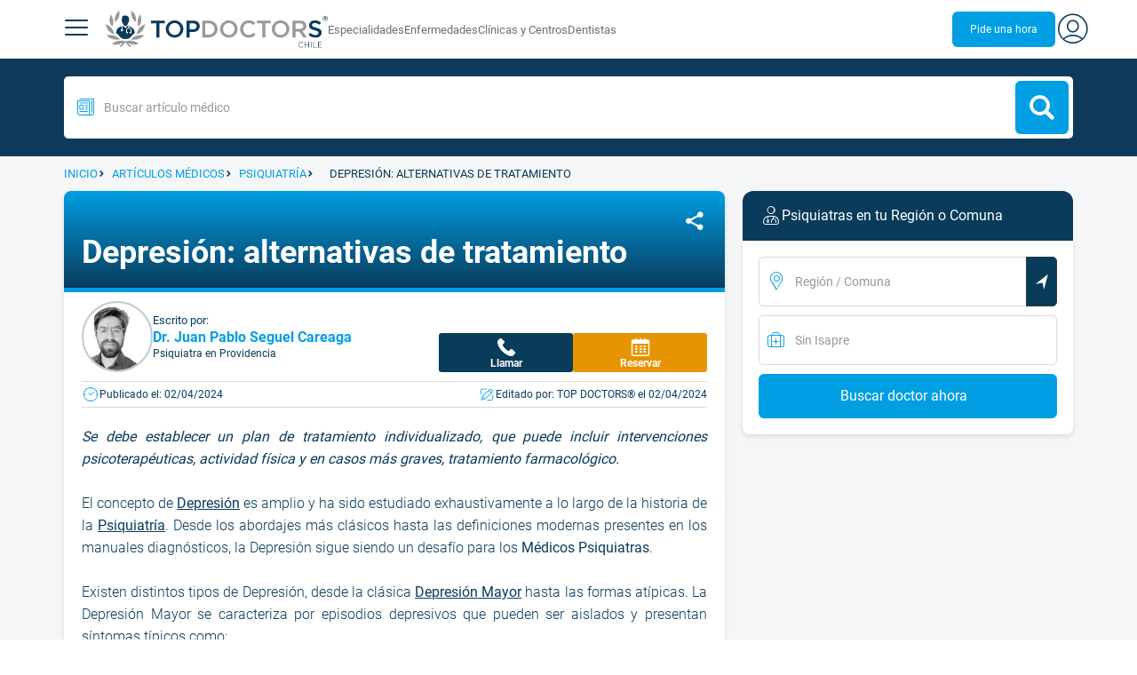

--- FILE ---
content_type: text/html;charset=utf-8
request_url: https://www.topdoctors.cl/articulos-medicos/depresion-alternativas-de-tratamiento/
body_size: 107630
content:
<!DOCTYPE html><html  lang="es-CL" dir="ltr"><head><meta charset="utf-8"><meta name="viewport" content="width=device-width, initial-scale=1.0, maximum-scale=1.0, user-scalable=no"><title>Depresión: alternativas de tratamiento | Top Doctors</title><link rel="preconnect" href="https://consent.cookiebot.com"><link rel="preconnect" href="https://www.googletagmanager.com"><style>html{box-sizing:border-box}body,html{font-family:inherit;font-size:16px;touch-action:pan-y}body,button,html,input,select,textarea{font-family:Roboto,sans-serif}*,:after,:before{box-sizing:inherit}body{color:var(--td-greyDarker);line-height:1.5;margin:0;scrollbar-color:var(--td-light) var(--td-grey)}body,dd,figure,h1,h2,h3,h4,h5,hr,html,iframe,li,ol,p,pre,textarea,ul{margin:0;padding:0}body::-webkit-scrollbar{width:11px}body::-webkit-scrollbar-track{background:var(--td-grey)}body::-webkit-scrollbar-thumb{background-color:var(--td-light);border:3px solid var(--td-grey);border-radius:6px}.layout-main{background-color:var(--td-lighter)}hr{border:initial;border-color:initial;border-top:1px solid var(--td-burgerBg)!important;height:1px;margin:1.5rem 0}hr.is-light{border-top:1px solid var(--td-grey)!important}ol{padding-left:.75rem}ol li{list-style-position:outside;list-style-type:decimal;margin-left:.75rem}ul{list-style-type:none;margin-block-end:0;margin-block-start:0;margin-inline-end:0;margin-inline-start:0;padding-inline-start:0}button,input,select,textarea{font:inherit;margin:0}textarea{max-width:100%;min-width:100%;resize:vertical}a{color:var(--td-info);cursor:pointer;text-decoration:none}a:hover{color:var(--td-info-lighten-10)}p{font-size:.875rem}h1,h2,h3,h4,h5,h6,p{margin-block-end:0;margin-block-start:0}h1,h2,h3,h4,h5,h6{font-weight:var(--td-weight-regular)}strong{color:inherit;font-weight:700}small{font-size:.8rem}span:hover{background-color:transparent}.is-slide{overflow-x:auto}.overflow-hidden{overflow:hidden}.overflow-y-hidden{overflow-y:hidden}.overflow-x-hidden{overflow-x:hidden}.overflow-x-visible{overflow-x:visible}.is-truncated{display:inline-block}.is-ellipsis,.is-truncated{overflow:hidden;text-overflow:ellipsis;white-space:nowrap}.no-ellipsis{overflow:unset!important;text-overflow:unset!important;white-space:normal!important}.line-clamp-1{-webkit-line-clamp:1;line-clamp:1}.line-clamp-1,.line-clamp-2{display:-webkit-box;-webkit-box-orient:vertical;overflow:hidden}.line-clamp-2{-webkit-line-clamp:2;line-clamp:2}.line-clamp-3{-webkit-line-clamp:3;line-clamp:3}.line-clamp-3,.line-clamp-4{display:-webkit-box;-webkit-box-orient:vertical;overflow:hidden}.line-clamp-4{-webkit-line-clamp:4;line-clamp:4}.is-underlined{text-decoration:underline;text-underline-position:under}.is-uppercase{text-transform:uppercase}.has-text-centered{text-align:center}.has-text-left{text-align:left}.has-text-right{text-align:right}.has-text-justified{text-align:justify}.has-text-weight-light{font-weight:300!important}.has-text-weight-normal{font-weight:400!important}.has-text-weight-semibold{font-weight:600!important}.has-text-weight-bold{font-weight:700!important}.has-text-primary{color:var(--td-primary)!important}.has-text-info{color:var(--td-info)!important}.has-text-warning{color:var(--td-warning)!important}.has-text-white{color:var(--td-white)!important}.has-text-grey{color:var(--td-grey)!important}.has-text-grey-light{color:var(--td-greyLight)!important}.has-text-grey-normal{color:#859aa2;line-height:1.2rem}.has-text-grey-medium{color:var(--td-greyMedium)!important}.has-text-grey-dark{color:var(--td-greyDark)!important}.has-text-grey-darker{color:var(--td-greyDarker)!important}.has-text-green-light{color:var(--td-lightGreen)}.has-text-warning-alt{color:var(--td-warning-alt)!important}.has-text-success{color:var(--td-success)!important}.has-text-danger{color:var(--td-danger)!important}.has-text-blue-gradient{background:-webkit-linear-gradient(var(--td-primary),var(--td-info));-webkit-background-clip:text;background-clip:text;-webkit-text-fill-color:transparent}.white-space-normal{white-space:normal}.is-capitalize:first-letter{text-transform:uppercase}.is-capitalize-all{text-transform:capitalize}.text-with-icon{align-items:center;display:inline-flex;gap:.5rem}.word-break{word-break:break-word}.is-size-1{font-size:var(--td-size-1)!important}.is-size-2{font-size:var(--td-size-2)!important}.is-size-3{font-size:var(--td-size-3)!important}.is-size-4{font-size:var(--td-size-4)!important}.is-size-5{font-size:var(--td-size-5)!important}.is-size-6{font-size:var(--td-size-6)!important}.is-size-7{font-size:var(--td-size-7)!important}.is-size-8{font-size:var(--td-size-8)!important}.is-size-9{font-size:var(--td-size-9)!important}.is-size-10{font-size:var(--td-size-10)!important}.is-size-base{font-size:var(--td-font-base)}@media screen and (max-width:768px){.is-size-1-mobile{font-size:var(--td-size-1)!important}.is-size-2-mobile{font-size:var(--td-size-2)!important}.is-size-3-mobile{font-size:var(--td-size-3)!important}.is-size-4-mobile{font-size:var(--td-size-4)!important}.is-size-5-mobile{font-size:var(--td-size-5)!important}.is-size-6-mobile{font-size:var(--td-size-6)!important}.is-size-7-mobile{font-size:var(--td-size-7)!important}.is-size-8-mobile{font-size:var(--td-size-8)!important}.is-size-9-mobile{font-size:var(--td-size-9)!important}.is-size-10-mobile{font-size:var(--td-size-10)!important}}@media print,screen and (min-width:769px){.is-size-1-tablet{font-size:var(--td-size-1)!important}.is-size-2-tablet{font-size:var(--td-size-2)!important}.is-size-3-tablet{font-size:var(--td-size-3)!important}.is-size-4-tablet{font-size:var(--td-size-4)!important}.is-size-5-tablet{font-size:var(--td-size-5)!important}.is-size-6-tablet{font-size:var(--td-size-6)!important}.is-size-7-tablet{font-size:var(--td-size-7)!important}.is-size-8-tablet{font-size:var(--td-size-8)!important}.is-size-9-tablet{font-size:var(--td-size-9)!important}.is-size-10-tablet{font-size:var(--td-size-10)!important}}@media screen and (max-width:1023px){.is-size-1-touch{font-size:var(--td-size-1)!important;line-height:4.7rem}.is-size-2-touch{font-size:var(--td-size-2)!important;line-height:3.3rem}.is-size-3-touch{font-size:var(--td-size-3)!important;line-height:2.8rem}.is-size-4-touch{font-size:var(--td-size-4)!important;line-height:2.2rem}.is-size-5-touch{font-size:var(--td-size-5)!important;line-height:1.875rem}.is-size-6-touch{font-size:var(--td-size-6)!important;line-height:1.5rem}.is-size-7-touch{font-size:var(--td-size-7)!important;line-height:1.4rem}.is-size-8-touch{font-size:var(--td-size-8)!important;line-height:1.25rem}.is-size-9-touch{font-size:var(--td-size-9)!important;line-height:1.09rem}.is-size-10-touch{font-size:var(--td-size-10)!important;line-height:.94rem}}@media screen and (min-width:1024px){.is-size-1-desktop{font-size:var(--td-size-1)!important}.is-size-2-desktop{font-size:var(--td-size-2)!important}.is-size-3-desktop{font-size:var(--td-size-3)!important}.is-size-4-desktop{font-size:var(--td-size-4)!important}.is-size-5-desktop{font-size:var(--td-size-5)!important}.is-size-6-desktop{font-size:var(--td-size-6)!important}.is-size-7-desktop{font-size:var(--td-size-7)!important}.is-size-8-desktop{font-size:var(--td-size-8)!important}.is-size-9-desktop{font-size:var(--td-size-9)!important}.is-size-10-desktop{font-size:var(--td-size-10)!important}}@media screen and (min-width:1216px){.is-size-1-widescreen{font-size:var(--td-size-1)!important}.is-size-2-widescreen{font-size:var(--td-size-2)!important}.is-size-3-widescreen{font-size:var(--td-size-3)!important}.is-size-4-widescreen{font-size:var(--td-size-4)!important}.is-size-5-widescreen{font-size:var(--td-size-5)!important}.is-size-6-widescreen{font-size:var(--td-size-6)!important}.is-size-7-widescreen{font-size:var(--td-size-7)!important}.is-size-8-widescreen{font-size:var(--td-size-8)!important}.is-size-9-widescreen{font-size:var(--td-size-9)!important}.is-size-10-widescreen{font-size:var(--td-size-10)!important}}@media screen and (min-width:1408px){.is-size-1-fullhd{font-size:var(--td-size-1)!important}.is-size-2-fullhd{font-size:var(--td-size-2)!important}.is-size-3-fullhd{font-size:var(--td-size-3)!important}.is-size-4-fullhd{font-size:var(--td-size-4)!important}.is-size-5-fullhd{font-size:var(--td-size-5)!important}.is-size-6-fullhd{font-size:var(--td-size-6)!important}.is-size-7-fullhd{font-size:var(--td-size-7)!important}.is-size-8-fullhd{font-size:var(--td-size-8)!important}.is-size-9-fullhd{font-size:var(--td-size-9)!important}.is-size-10-fullhd{font-size:var(--td-size-10)!important}}.is-large{font-size:var(--td-font-large)}.is-relative{position:relative}@media screen and (max-width:768px){.is-hidden-mobile,.is-hidden-tablet,.is-hidden-touch{display:none}}.is-hidden{display:none}.is-block{display:block}.is-rounded{border-radius:50%}.is-radius-small{border-radius:4px}.is-radius-medium{border-radius:6px}.has-cursor-pointer{cursor:pointer}.is-fullheight{height:100%}.is-fullwidth{width:100%}.is-clickable{cursor:pointer;pointer-events:auto!important}.is-absolute{position:absolute}@font-face{font-display:swap;font-family:Roboto;font-style:normal;font-weight:300;src:url(/fonts/Roboto-Light.woff2) format("woff2")}@font-face{font-display:swap;font-family:Roboto;font-style:normal;font-weight:500;src:url(/fonts/Roboto-Regular.woff2) format("woff2")}@font-face{font-display:swap;font-family:Roboto;font-style:normal;font-weight:700;src:url(/fonts/Roboto-Bold.woff2) format("woff2")}@font-face{font-display:block;font-family:td-font-icons;font-style:normal;font-weight:400;src:url(/fonts/icomoon.woff2) format("woff2")}[class*=" td-icon-"],[class^=td-icon-]{font-family:td-font-icons!important;speak:none;font-display:"swap";font-style:normal;font-variant:normal;font-weight:400;line-height:1;text-transform:none;-webkit-font-smoothing:antialiased;-moz-osx-font-smoothing:grayscale}.td-icon-xxxsmall{font-size:.8rem!important}.td-icon-xxsmall{font-size:1rem!important}.td-icon-xsmall{font-size:1.5rem!important}.td-icon-small{font-size:2rem!important}.td-icon-medium{font-size:2.5rem!important}.td-icon-big{font-size:3rem!important}.td-icon-bigger{font-size:4rem!important}.td-icon-xl{font-size:5rem!important}.td-icon-xxl{font-size:6rem!important}.td-icon-stack-container{display:inline-block;height:2em;line-height:2em;position:relative;vertical-align:middle;width:2em}.td-icon-stack{height:100%;left:0;position:absolute;text-align:center;width:100%}.td-icon-inverse{color:#fff}.td-icon-filled-add:before{content:""}.td-icon-filled-add-user:before{content:""}.td-icon-filled-alphabet:before{content:""}.td-icon-filled-apple:before{content:""}.td-icon-filled-apple-bubble:before{content:""}.td-icon-filled-calendar:before{content:""}.td-icon-filled-arrow-left:before{content:""}.td-icon-filled-arrow-right:before{content:""}.td-icon-filled-article:before{content:""}.td-icon-filled-asistant:before{content:""}.td-icon-filled-assistencial:before{content:""}.td-icon-filled-asterisk:before{content:""}.td-icon-filled-avatar:before{content:""}.td-icon-filled-blood:before{content:""}.td-icon-filled-burger:before{content:""}.td-icon-filled-cardio:before{content:""}.td-icon-filled-caret-down:before{content:""}.td-icon-filled-caret-left:before{content:""}.td-icon-filled-caret-left-bubble:before{content:""}.td-icon-filled-caret-right:before{content:""}.td-icon-filled-caret-right-bubble:before{content:""}.td-icon-filled-caret-up:before{content:""}.td-icon-filled-caret-up-bubble:before{content:""}.td-icon-filled-cart:before{content:""}.td-icon-filled-check:before{content:""}.td-icon-filled-check-bubble:before{content:""}.td-icon-filled-chevron-down:before{content:""}.td-icon-filled-chevron-down-bubble:before{content:""}.td-icon-filled-chevron-left-bold:before{content:""}.td-icon-filled-chevron-left-bubble:before{content:""}.td-icon-filled-chevron-right-bold:before{content:""}.td-icon-filled-chevron-right-bubble:before{content:""}.td-icon-filled-chevron-up:before{content:""}.td-icon-filled-chevron-up-bubble:before{content:""}.td-icon-filled-chrome:before{content:""}.td-icon-filled-chrome-bubble:before{content:""}.td-icon-filled-circle-pharmacy:before{content:""}.td-icon-filled-clock:before{content:""}.td-icon-filled-close:before{content:""}.td-icon-filled-coins:before{content:""}.td-icon-filled-copiar:before{content:""}.td-icon-filled-cv:before{content:""}.td-icon-filled-data:before{content:""}.td-icon-filled-dialogue:before{content:""}.td-icon-filled-dictionary:before{content:""}.td-icon-filled-doctor:before{content:""}.td-icon-filled-doctor-avatar:before{content:""}.td-icon-filled-down-bubble:before{content:""}.td-icon-filled-download:before{content:""}.td-icon-filled-downloads:before{content:""}.td-icon-filled-expert:before{content:""}.td-icon-filled-expert-bubble:before{content:""}.td-icon-filled-explorer:before{content:""}.td-icon-filled-explorer-bubble:before{content:""}.td-icon-filled-facebook:before{content:""}.td-icon-filled-facebook-bubble:before{content:""}.td-icon-filled-favourite:before{content:""}.td-icon-filled-firefox:before{content:""}.td-icon-filled-firefox-bubble:before{content:""}.td-icon-filled-fullcircle:before{content:""}.td-icon-filled-funnel:before{content:""}.td-icon-filled-gallery:before{content:""}.td-icon-filled-geolocation:before{content:""}.td-icon-filled-googleplay:before{content:""}.td-icon-filled-googleplay-bubble:before{content:""}.td-icon-filled-hide:before{content:""}.td-icon-filled-home:before{content:""}.td-icon-filled-info:before{content:""}.td-icon-filled-info-bubble:before{content:""}.td-icon-filled-instagram:before{content:""}.td-icon-filled-instagram-bubble:before{content:""}.td-icon-filled-insurance:before{content:""}.td-icon-filled-insurance-saudi:before{content:""}.td-icon-filled-key:before{content:""}.td-icon-filled-left-quotes:before{content:""}.td-icon-filled-less:before{content:""}.td-icon-filled-linkedin:before{content:""}.td-icon-filled-linkedin-bubble:before{content:""}.td-icon-filled-location:before{content:""}.td-icon-filled-location-full:before{content:""}.td-icon-filled-lock:before{content:""}.td-icon-filled-mail:before{content:""}.td-icon-filled-mail-bubble:before{content:""}.td-icon-filled-menu:before{content:""}.td-icon-filled-microphone:before{content:""}.td-icon-filled-offer:before{content:""}.td-icon-filled-open-pharmacy:before{content:""}.td-icon-filled-opera:before{content:""}.td-icon-filled-opera-bubble:before{content:""}.td-icon-filled-patient:before{content:""}.td-icon-filled-patients:before{content:""}.td-icon-filled-pharmacy:before{content:""}.td-icon-filled--pharmacy:before{content:""}.td-icon-filled-pharmacy24:before{content:""}.td-icon-filled-photo:before{content:""}.td-icon-filled-pinterest:before{content:""}.td-icon-filled-pinterest-bubble:before{content:""}.td-icon-filled-question:before{content:""}.td-icon-filled-question-bubble:before{content:""}.td-icon-filled-right-quotes:before{content:""}.td-icon-filled-riyal-saudi:before{content:""}.td-icon-filled-safari:before{content:""}.td-icon-filled-safari-bubble:before{content:""}.td-icon-filled-search:before{content:""}.td-icon-filled-search-bubble:before{content:""}.td-icon-filled-share:before{content:""}.td-icon-filled-shop:before{content:""}.td-icon-filled-show:before{content:""}.td-icon-filled-skin:before{content:""}.td-icon-filled-sport:before{content:""}.td-icon-filled-star-empty:before{content:""}.td-icon-filled-star-full:before{content:""}.td-icon-filled-star-middle:before{content:""}.td-icon-filled-teaching:before{content:""}.td-icon-filled-telemedicine:before{content:""}.td-icon-filled-telephone:before{content:""}.td-icon-filled-telephone-bubble:before{content:""}.td-icon-filled-tooth:before{content:""}.td-icon-filled-topdoctors:before{content:""}.td-icon-filled-alert:before{content:""}.td-icon-filled-treatment:before{content:""}.td-icon-filled-upload:before{content:""}.td-icon-filled-video:before{content:""}.td-icon-filled-vimeo:before{content:""}.td-icon-filled-vimeo-bubble:before{content:""}.td-icon-filled-country:before{content:""}.td-icon-filled-whatsapp:before{content:""}.td-icon-filled-whatsapp-bubble:before{content:""}.td-icon-filled-youtube:before{content:""}.td-icon-filled-youtube-bubble:before{content:""}.td-icon-outline-add-user:before{content:""}.td-icon-outline-alert:before{content:""}.td-icon-outline-alphabet:before{content:""}.td-icon-outline-appoinment:before{content:""}.td-icon-outline-appointment-ended:before{content:""}.td-icon-outline-appointment-type:before{content:""}.td-icon-outline-article:before{content:""}.td-icon-outline-assitencial:before{content:""}.td-icon-outline-attach:before{content:""}.td-icon-outline-avatar:before{content:""}.td-icon-outline-award:before{content:""}.td-icon-outline-billing:before{content:""}.td-icon-outline-billing-screen:before{content:""}.td-icon-outline-billing-time:before{content:""}.td-icon-outline-blog:before{content:""}.td-icon-outline-building:before{content:""}.td-icon-outline-bus:before{content:""}.td-icon-outline-calendar:before{content:""}.td-icon-outline-calendar-blank:before{content:""}.td-icon-outline-calendar-blank-multi:before{content:""}.td-icon-outline-calendar-check:before{content:""}.td-icon-outline-calendar-hour:before{content:""}.td-icon-outline-calendar-month:before{content:""}.td-icon-outline-calendar-week:before{content:""}.td-icon-outline-calendar-year:before{content:""}.td-icon-outline-call:before{content:""}.td-icon-outline-cancel:before{content:""}.td-icon-outline-car:before{content:""}.td-icon-outline-cardio:before{content:""}.td-icon-outline-cart:before{content:""}.td-icon-outline-center:before{content:""}.td-icon-outline-certificates:before{content:""}.td-icon-outline-check:before{content:""}.td-icon-outline-city:before{content:""}.td-icon-outline-clock:before{content:""}.td-icon-outline-cloud:before{content:""}.td-icon-outline-comment:before{content:""}.td-icon-outline-communication:before{content:""}.td-icon-outline-conference:before{content:""}.td-icon-outline-configuration:before{content:""}.td-icon-outline-connection:before{content:""}.td-icon-outline-country:before{content:""}.td-icon-outline-cv:before{content:""}.td-icon-outline-data:before{content:""}.td-icon-outline-delivery:before{content:""}.td-icon-outline-dentist:before{content:""}.td-icon-outline-dialogue:before{content:""}.td-icon-outline-dialogue-alert:before{content:""}.td-icon-outline-dictionary:before{content:""}.td-icon-outline-doctor:before{content:""}.td-icon-outline-doctor-file:before{content:""}.td-icon-outline-doctor-id:before{content:""}.td-icon-outline-document:before{content:""}.td-icon-outline-dollar:before{content:""}.td-icon-outline-download:before{content:""}.td-icon-outline-edit:before{content:""}.td-icon-outline-euro:before{content:""}.td-icon-outline-event:before{content:""}.td-icon-outline-external-link:before{content:""}.td-icon-outline-favourites:before{content:""}.td-icon-outline-female:before{content:""}.td-icon-outline-filters:before{content:""}.td-icon-outline-finger-print:before{content:""}.td-icon-outline-flag:before{content:""}.td-icon-outline-funnel:before{content:""}.td-icon-outline-gender:before{content:""}.td-icon-outline-geolocation:before{content:""}.td-icon-outline-go-back:before{content:""}.td-icon-outline-help:before{content:""}.td-icon-outline-history:before{content:""}.td-icon-outline-home:before{content:""}.td-icon-outline-illness:before{content:""}.td-icon-outline-image:before{content:""}.td-icon-outline-insurance:before{content:""}.td-icon-outline-insurance-saudi:before{content:""}.td-icon-outline-key:before{content:""}.td-icon-outline-kid:before{content:""}.td-icon-outline-laboratory:before{content:""}.td-icon-outline-like:before{content:""}.td-icon-outline-list:before{content:""}.td-icon-outline-location:before{content:""}.td-icon-outline-lock:before{content:""}.td-icon-outline-logout:before{content:""}.td-icon-outline-mail:before{content:""}.td-icon-outline-male:before{content:""}.td-icon-outline-man:before{content:""}.td-icon-outline-map:before{content:""}.td-icon-outline-marketing:before{content:""}.td-icon-outline-messaging:before{content:""}.td-icon-outline-more:before{content:""}.td-icon-outline-next:before{content:""}.td-icon-outline-nopay:before{content:""}.td-icon-outline-notification:before{content:""}.td-icon-outline-offer:before{content:""}.td-icon-outline-organize:before{content:""}.td-icon-outline-patient:before{content:""}.td-icon-outline-patients:before{content:""}.td-icon-outline-payment:before{content:""}.td-icon-outline-pending:before{content:""}.td-icon-outline-pharmacy:before{content:""}.td-icon-outline-photo:before{content:""}.td-icon-outline-plan:before{content:""}.td-icon-outline-pound:before{content:""}.td-icon-outline-print:before{content:""}.td-icon-outline-private-companies:before{content:""}.td-icon-outline-coins:before{content:""}.td-icon-outline-coins-slash:before{content:""}.td-icon-outline-profile:before{content:""}.td-icon-outline-prohibited:before{content:""}.td-icon-outline-public-organitzation:before{content:""}.td-icon-outline-question:before{content:""}.td-icon-outline-rating:before{content:""}.td-icon-outline-ratings-management:before{content:""}.td-icon-outline-refresh:before{content:""}.td-icon-outline-reset:before{content:""}.td-icon-outline-riyal-saudi:before{content:""}.td-icon-outline-search:before{content:""}.td-icon-outline-security:before{content:""}.td-icon-outline-share:before{content:""}.td-icon-outline-shop:before{content:""}.td-icon-outline-smartphone:before{content:""}.td-icon-outline-sound:before{content:""}.td-icon-outline-specialty:before{content:""}.td-icon-outline-state:before{content:""}.td-icon-outline-statics-02:before{content:""}.td-icon-outline-statics-03:before{content:""}.td-icon-outline-statistics-01:before{content:""}.td-icon-outline-stop:before{content:""}.td-icon-outline-structure:before{content:""}.td-icon-outline-switch:before{content:""}.td-icon-outline-symtptom:before{content:""}.td-icon-outline-tags:before{content:""}.td-icon-outline-target:before{content:""}.td-icon-outline-teaching:before{content:""}.td-icon-outline-telemedicine:before{content:""}.td-icon-outline-test:before{content:""}.td-icon-outline-topfarma:before{content:""}.td-icon-outline-treatment:before{content:""}.td-icon-outline-triangle-alert:before{content:""}.td-icon-outline-upload:before{content:""}.td-icon-outline-video:before{content:""}.td-icon-outline-videoconference:before{content:""}.td-icon-outline-waittingroom:before{content:""}.td-icon-outline-wearable:before{content:""}.td-icon-outline-woman:before{content:""}.td-icon-outline-zoom:before{content:""}.td-icon-outline-zoomout:before{content:""}.td-icon-staticpage-article:before{content:""}.td-icon-staticpage-dictionary:before{content:""}.td-icon-staticpage-doctor:before{content:""}.td-icon-staticpage-symptom:before{content:""}.td-icon-stepper-checked:before{content:""}.td-icon-stepper-confirmed:before{content:""}.td-icon-stepper-data:before{content:""}.td-icon-stepper-details:before{content:""}.td-icon-stepper-insurance:before{content:""}.td-icon-stepper-location:before{content:""}.td-icon-stepper-profile:before{content:""}.td-icon-stepper-search:before{content:""}.td-icon-stepper-specialty:before{content:""}.td-icon-filled-spotify-bubble:before{content:"";padding:0 2px}.td-icon-filled-twitter-bubble:before{content:"";transform:scale(.9)}.td-icon-filled-chevron-left:before{content:""}.td-icon-filled-chevron-right:before{content:""}.td-icon-filled-chevron-up:before{content:""}.td-icon-filled-chevron-down:before{content:""}.container{flex-grow:1;margin:0 auto;position:relative;width:100%}.container.is-fluid{max-width:none!important;padding-left:32px;padding-right:32px;width:100%}.container.is-max-tablet{max-width:705px}@media screen and (min-width:1024px){.container{max-width:960px}}@media screen and (max-width:1215px){.container.is-widescreen:not(.is-max-tablet):not(.is-max-desktop){max-width:1152px}}@media screen and (max-width:1407px){.container.is-fullhd:not(.is-max-tablet):not(.is-max-desktop):not(.is-max-widescreen){max-width:1344px}}@media screen and (min-width:1216px){.container:not(.is-max-tablet):not(.is-max-desktop){max-width:1152px}}@media screen and (min-width:1408px){.container:not(.is-max-tablet):not(.is-max-desktop):not(.is-max-widescreen){max-width:1344px}}@media screen and (max-width:767px){.container{max-width:100%!important;padding:0 var(--td-mobile-container-padding);width:100%!important}}@media screen and (min-width:928px){.container{max-width:864px!important}}@media screen and (min-width:1106px){.container{max-width:1042px!important}}@media screen and (min-width:1200px){.container{max-width:1136px!important}}button{-webkit-appearance:none;-moz-appearance:none;appearance:none;color:inherit;font-family:inherit;font-size:1.25rem;font-size:1em;line-height:normal;margin:0;transition-duration:.3s;transition-property:background-color,border-color,color}button,button.no-btn{background:none;border:none;cursor:pointer;padding:0}button.no-btn{-webkit-appearance:none;outline:none}button.no-btn:active,button.no-btn:focus{outline:none}.button{align-items:center;border:1px solid;border-radius:6px;cursor:pointer;display:block;display:inline-flex;flex-wrap:nowrap;font-size:1rem;gap:.5rem;height:2.5rem;justify-content:center;line-height:1.5;padding:5px 20px;transition:.3s;white-space:nowrap}.button.no-border{border:none}.button.is-large{height:3.75rem}.button.is-rounded{border-radius:9999px}.button.has-chevron-right{position:relative}.button.has-chevron-right:after{content:"";font-display:"swap";font-family:td-font-icons;font-size:.7rem;position:relative}.button.has-chevron-right:hover:not(.is-info){border:1px solid transparent!important}.button.has-chevron-left,.button.has-chevron-right:not(.is-info){border:1px solid transparent}.button.has-chevron-left{position:relative}.button.has-chevron-left:before{content:"";font-display:"swap";font-family:td-font-icons;font-size:.7rem;position:relative}.button.has-chevron-left:hover:not(.is-info){border:1px solid transparent!important}.button.has-chevron-left:not(.is-info){border:1px solid transparent}.button.is-xsmall{font-size:.8rem;height:25px}.button.is-small{border-radius:3px}.button.is-black{background-color:var(--td-black);color:var(--td-white)}.button.has-background-white:hover{background-color:var(--td-paperLight)}.button.is-primary{background-color:var(--td-primary);color:var(--td-white)}.button.is-warning{background-color:var(--td-warning);color:var(--td-white)}.button.is-info{background-color:var(--td-info);border:none;color:var(--td-white)}.button.is-info:hover{background-color:var(--td-primaryLight)}.button.is-danger{background-color:var(--td-danger);border:none;color:var(--td-white)}.button.is-danger:hover{background-color:var(--td-dangerDark)}.button.is-info[disabled]{background-color:var(--td-primaryDisabled)}.button.is-gradient-blue-turquoise{background:linear-gradient(to right,var(--td-info) 0,#31d3de 100%);border:none;color:#fff;font-size:.75rem;transition:none}.button.is-gradient-blue-turquoise:hover{background:var(--td-primaryLight)}.button.is-gradient-blue-turquoise[disabled]{background:var(--td-primaryDisabled)}.button.is-primary{color:#fff}.button.is-primary-light{background-color:var(--td-primaryLight);border-color:transparent;color:#fff}.button.is-primary-light:hover{background-color:var(--td-primaryRegular)}.button.is-primary-light[disabled]{background-color:var(--td-primaryDisabled)}.button.is-success{background-color:var(--td-success);color:#fff}.button.is-success:hover{background-color:var(--td-darkGreen)}.button.is-outlined{border:1px solid}.button.is-outlined.is-info{border-color:var(--td-info)}.button.is-outlined.is-awards{border-color:var(--td-awardGold);color:var(--td-awardGold)!important}.button.is-outlined:not(:hover){background-color:#fff!important;color:var(--td-info)}.button.is-outlined.is-info:hover{background-color:#fff;border-color:var(--td-primaryLight);border:1px solid var(--td-primaryLight);color:var(--td-primaryLight)}.button.is-outlined.is-awards:hover{color:var(--td-white)!important}.button.is-outlined.is-info[disabled]{background-color:#fff;border-color:var(--td-primaryDisabled);color:var(--td-primaryDisabled)}.button.is-outlined.is-info:active,.button.is-outlined.is-info:focus{color:var(--td-info)!important}.button.is-note{border-color:var(--td-info);color:var(--td-info);height:auto;padding:.25rem 1rem}.button.is-note:hover{background:var(--td-info);color:#fff}.button.is-note:hover a{color:#fff}a.has-icon,button.has-icon{display:inline-block!important;overflow:visible;padding:20px}.dropdown .dropdown-trigger .button{color:var(--td-greyDark)}@media screen and (max-width:768px){.button.fix-height{height:100%!important;white-space:inherit}}@media screen and (min-width:1441px){.button.is-large{font-size:1.3rem}}.button.is-loading{filter:grayscale(.7);pointer-events:none;position:relative}.button.is-loading:after{animation:spin .8s linear infinite;border:2px solid var(--td-grey);border-radius:50%;border-top-color:var(--td-primary);content:"";height:1rem;width:1rem}@keyframes spin{0%{transform:rotate(0)}to{transform:rotate(1turn)}}.main-title{line-height:50px}.main-title-1{color:var(--td-primary);font-size:2.625rem;font-weight:700}@media screen and (max-width:768px){.main-title-1{font-size:1.75rem}}.main-title-2{color:var(--td-primary);font-size:2.25rem;font-weight:700;line-height:1.5}@media screen and (max-width:768px){.main-title-2{font-size:1.5rem}}.main-title-3{color:var(--td-primary);font-size:1.75rem;font-weight:300}.main-title-4{font-size:1.5rem}.main-title-4,.main-title-5{color:var(--td-primary);font-weight:400}.main-title-5{font-size:1.25rem}.paragraph-title{color:var(--td-primary);font-size:1.25rem;font-weight:700}.paragraph-title-small{color:var(--td-primary);font-size:1rem;font-weight:700}.paragraph-big{color:var(--td-greyDarker);font-size:1.125rem;font-weight:300}.paragraph-normal{font-size:.875rem}.paragraph-normal,.paragraph-small{color:var(--td-greyDarker);font-weight:400}.paragraph-small{font-size:.75rem}@media(min-width:0px)and (max-width:768px){.main-title-3{font-size:1.25rem;line-height:1}}@media(min-width:0px)and (max-width:575px){.title{font-size:1.75rem}}.title{font-weight:700;line-height:1.125}.title.is-1{font-size:3rem}.title.is-2{font-size:2.5rem}.title.is-3{font-size:2rem}.title.is-4{font-size:1.5rem}.title.is-5{font-size:1.25rem}.title.is-6{font-size:1rem}.profile-title-1{color:var(--td-primary)}.profile-title-1,.profile-title-2{font-size:1rem;font-weight:700;margin-bottom:10px}.profile-title-2{color:var(--td-greyDarker)}.profile-title-3{color:var(--td-primary);font-size:1rem;margin-bottom:10px;width:100%}img{height:auto;max-width:100%}.img-cover{-o-object-fit:cover;object-fit:cover}.img-contain{-o-object-fit:contain;object-fit:contain}.img-position-bottom{-o-object-position:bottom;object-position:bottom}.card{background-color:var(--td-white);border-radius:8px;box-shadow:0 3px 6px #0000001a;color:var(--td-greyDarker);overflow:hidden;padding:.75rem}a:has(.card) .card:hover{outline:1px solid var(--td-info)}.card--big{border-radius:12px}.box{background-color:var(--td-white);border-radius:6px;box-shadow:none}.alert-box{background-color:var(--td-paperOrange);border:1px solid var(--td-warning);border-radius:3px;padding:.25rem .5rem}.alert-box--icon{align-items:center;display:flex;gap:.5rem}.alert-box--icon i{color:var(--td-warning)}.rounded-box{border-radius:50px;padding:.25rem .5rem}.rounded-box,.warning-light-box{background-color:var(--td-lighter)}.warning-light-box{color:var(--td-primary);padding:1.5rem}.warning-light-box--icon{align-items:center;display:flex;gap:.5rem;justify-content:center}.warning-light-box--icon i{color:var(--td-primary)}.control{box-sizing:border-box;clear:both;font-size:var(--td-font-base);position:relative;text-align:inherit}.control.has-icons-left{align-items:center;display:flex;flex-direction:row;width:100%}.control .input{width:100%}.control.has-icons-left i{align-items:center;display:flex;justify-content:center;left:0;position:absolute;width:2.5rem}.control .input{font-size:var(--td-size-8)}.control.has-icons-left .icon{height:100%;width:40px}.control.has-icons-left .input{padding-left:2.5rem}.control.has-addons .button:first-child,.control.has-addons .input:first-child,.control.has-addons .select select:first-child,.control.has-addons .select:first-child,.control.has-addons .textarea:first-child{border-radius:var(--td-radius) 0 0 var(--td-radius)}.control.has-addons .button.is-expanded,.control.has-addons .input.is-expanded,.control.has-addons .is-expanded.textarea,.control.has-addons .select.is-expanded{border-radius:inherit}.control.has-addons .button,.control.has-addons .input,.control.has-addons .select,.control.has-addons .textarea{border-radius:0}.control.has-addons .button:last-child,.control.has-addons .input:last-child,.control.has-addons .select:last-child,.control.has-addons .textarea:last-child{border-radius:var(--td-radius)}.input,input{background-color:var(--td-white);font-size:.9rem!important}.input.is-active,.input.is-focused,.input:active,.input:focus,.is-focused,.textarea.is-active,.textarea.is-focused,.textarea:active,.textarea:focus{box-shadow:0 0 0 .125em #009bde40!important;outline:1px solid var(--td-info)!important}.input,input{border:1px solid var(--td-greyLight);color:var(--td-greyDarker)}.input--box{height:48px;padding:12px}.input::-moz-placeholder,input::-moz-placeholder{color:var(--td-greyMedium-darken-10)!important;opacity:1}.input::placeholder,input::placeholder{color:var(--td-greyMedium-darken-10)!important;opacity:1}.input:hover,input:focus,textarea:focus{border-color:var(--td-info);outline:none}@supports (-webkit-touch-callout:none){input{font-size:16px!important}}:root{--spacing-1:10px;--spacing-2:20px;--spacing-3:30px;--spacing-4:40px;--spacing-5:50px;--spacing-6:60px;--spacing-7:70px}.ma-auto,.my-auto{margin:auto!important}.pa-0{padding:0!important}.ma-0{margin:0!important}.mx-auto{margin-left:auto!important;margin-right:auto!important}.mt-auto{margin-top:auto!important}.mb-auto{margin-bottom:auto!important}.ml-auto{margin-left:auto!important}.mr-auto{margin-right:auto!important}.mt-0{margin-top:0!important}.pt-0{padding-top:0!important}.mr-0{margin-right:0!important}.pr-0{padding-right:0!important}.mb-0{margin-bottom:0!important}.pb-0{padding-bottom:0!important}.ml-0{margin-left:0!important}.pl-0{padding-left:0!important}.mt-1{margin-top:var(--spacing-1)!important}.mb-1{margin-bottom:var(--spacing-1)!important}.ml-1{margin-left:var(--spacing-1)!important}.mr-1{margin-right:var(--spacing-1)!important}.ma-1{margin:var(--spacing-1)!important}.pt-1{padding-top:var(--spacing-1)!important}.pb-1{padding-bottom:var(--spacing-1)!important}.pl-1{padding-left:var(--spacing-1)!important}.pr-1{padding-right:var(--spacing-1)!important}.pa-1{padding:var(--spacing-1)!important}.mt-2{margin-top:var(--spacing-2)!important}.mb-2{margin-bottom:var(--spacing-2)!important}.ml-2{margin-left:var(--spacing-2)!important}.mr-2{margin-right:var(--spacing-2)!important}.ma-2{margin:var(--spacing-2)!important}.pt-2{padding-top:var(--spacing-2)!important}.pb-2{padding-bottom:var(--spacing-2)!important}.pl-2{padding-left:var(--spacing-2)!important}.pr-2{padding-right:var(--spacing-2)!important}.pa-2{padding:var(--spacing-2)!important}.mt-3{margin-top:var(--spacing-3)!important}.mb-3{margin-bottom:var(--spacing-3)!important}.ml-3{margin-left:var(--spacing-3)!important}.mr-3{margin-right:var(--spacing-3)!important}.ma-3{margin:var(--spacing-3)!important}.pt-3{padding-top:var(--spacing-3)!important}.pb-3{padding-bottom:var(--spacing-3)!important}.pl-3{padding-left:var(--spacing-3)!important}.pr-3{padding-right:var(--spacing-3)!important}.pa-3{padding:var(--spacing-3)!important}.mt-4{margin-top:var(--spacing-4)!important}.mb-4{margin-bottom:var(--spacing-4)!important}.ml-4{margin-left:var(--spacing-4)!important}.mr-4{margin-right:var(--spacing-4)!important}.ma-4{margin:var(--spacing-4)!important}.pt-4{padding-top:var(--spacing-4)!important}.pb-4{padding-bottom:var(--spacing-4)!important}.pl-4{padding-left:var(--spacing-4)!important}.pr-4{padding-right:var(--spacing-4)!important}.pa-4{padding:var(--spacing-4)!important}.mt-5{margin-top:var(--spacing-5)!important}.mb-5{margin-bottom:var(--spacing-5)!important}.ml-5{margin-left:var(--spacing-5)!important}.mr-5{margin-right:var(--spacing-5)!important}.ma-5{margin:var(--spacing-5)!important}.pt-5{padding-top:var(--spacing-5)!important}.pb-5{padding-bottom:var(--spacing-5)!important}.pl-5{padding-left:var(--spacing-5)!important}.pr-5{padding-right:var(--spacing-5)!important}.pa-5{padding:var(--spacing-5)!important}.mt-6{margin-top:var(--spacing-6)!important}.mb-6{margin-bottom:var(--spacing-6)!important}.ml-6{margin-left:var(--spacing-6)!important}.mr-6{margin-right:var(--spacing-6)!important}.ma-6{margin:var(--spacing-6)!important}.pt-6{padding-top:var(--spacing-6)!important}.pb-6{padding-bottom:var(--spacing-6)!important}.pl-6{padding-left:var(--spacing-6)!important}.pr-6{padding-right:var(--spacing-6)!important}.pa-6{padding:var(--spacing-6)!important}.mt-7{margin-top:var(--spacing-7)!important}.mb-7{margin-bottom:var(--spacing-7)!important}.ml-7{margin-left:var(--spacing-7)!important}.mr-7{margin-right:var(--spacing-7)!important}.ma-7{margin:var(--spacing-7)!important}.pt-7{padding-top:var(--spacing-7)!important}.pb-7{padding-bottom:var(--spacing-7)!important}.pl-7{padding-left:var(--spacing-7)!important}.pr-7{padding-right:var(--spacing-7)!important}.pa-7{padding:var(--spacing-7)!important}.px-1{padding-left:var(--spacing-1)!important;padding-right:var(--spacing-1)!important}.px-2{padding-left:var(--spacing-2)!important;padding-right:var(--spacing-2)!important}.px-3{padding-left:var(--spacing-3)!important;padding-right:var(--spacing-3)!important}.px-4{padding-left:var(--spacing-4)!important;padding-right:var(--spacing-4)!important}.px-5{padding-left:var(--spacing-5)!important;padding-right:var(--spacing-5)!important}.px-6{padding-left:var(--spacing-6)!important;padding-right:var(--spacing-6)!important}.px-7{padding-left:var(--spacing-7)!important;padding-right:var(--spacing-7)!important}.py-1{padding-bottom:var(--spacing-1)!important;padding-top:var(--spacing-1)!important}.py-2{padding-bottom:var(--spacing-2)!important;padding-top:var(--spacing-2)!important}.py-3{padding-bottom:var(--spacing-3)!important;padding-top:var(--spacing-3)!important}.py-4{padding-bottom:var(--spacing-4)!important;padding-top:var(--spacing-4)!important}.py-5{padding-bottom:var(--spacing-5)!important;padding-top:var(--spacing-5)!important}.py-6{padding-bottom:var(--spacing-6)!important;padding-top:var(--spacing-6)!important}.py-7{padding-bottom:var(--spacing-7)!important;padding-top:var(--spacing-7)!important}.my-0{margin-bottom:0!important;margin-top:0!important}.my-1{margin-bottom:var(--spacing-1)!important;margin-top:var(--spacing-1)!important}.mx-2{margin-left:var(--spacing-2)!important;margin-right:var(--spacing-2)!important}.my-2{margin-bottom:var(--spacing-2)!important;margin-top:var(--spacing-2)!important}.mx-3{margin-left:var(--spacing-3)!important;margin-right:var(--spacing-3)!important}.my-3{margin-bottom:var(--spacing-3)!important;margin-top:var(--spacing-3)!important}.mx-4{margin-left:var(--spacing-4)!important;margin-right:var(--spacing-4)!important}.my-4{margin-bottom:var(--spacing-4)!important;margin-top:var(--spacing-4)!important}.mx-5{margin-left:var(--spacing-5)!important;margin-right:var(--spacing-5)!important}.my-5{margin-bottom:var(--spacing-5)!important;margin-top:var(--spacing-5)!important}.mx-6{margin-left:var(--spacing-6)!important;margin-right:var(--spacing-6)!important}.my-6{margin-bottom:var(--spacing-6)!important;margin-top:var(--spacing-6)!important}.mx-7{margin-left:var(--spacing-7)!important;margin-right:var(--spacing-7)!important}.my-7{margin-bottom:var(--spacing-7)!important;margin-top:var(--spacing-7)!important}.flex,.is-flex{display:flex!important}@media screen and (min-width:928px){.is-flex-desktop{display:flex}}.flex-1{flex:1}.flex-center{align-items:center;display:flex;justify-content:center}.flex-row{display:flex;flex-direction:row}.flex-column{display:flex;flex-direction:column}.flex-space-between,.is-justify-content-space-between{display:flex;justify-content:space-between}.flex-align-end{align-items:flex-end;display:flex}.flex-align-center{align-items:center;display:flex}.flex-align-start{align-items:flex-start;display:flex}.flex-justify-center{display:flex;justify-content:center}.flex-justify-end{display:flex;justify-content:flex-end}.flex-justify-between{display:flex;justify-content:space-between}.flex-justify-start{display:flex;justify-content:flex-start}.flex-wrap,.is-flex-wrap-wrap{display:flex;flex-wrap:wrap}.flex-nowrap,.is-flex-wrap-nowrap{display:flex;flex-wrap:nowrap}.gap-quarter,.has-gap{gap:.25rem}.gap-half{gap:.5rem}.gap-three-quarters{gap:.75rem}.gap-1{gap:1rem}.gap-2{gap:2rem}.flex-align-self-start{align-self:flex-start}.flex-align-self-center{align-self:center}.flex-align-self-end{align-self:flex-end}.is-flex-grow-1{flex-grow:1}.is-align-self-flex-end{align-self:flex-end}.align-content-center{align-content:center}.is-align-items-center{align-items:center}.has-background-paper-light{background-color:var(--td-paperLight)}.bg-info{background-color:#dfedee}.has-background-light{background-color:#e3eced}.has-background-lighter{background-color:var(--td-lighter)}.has-background-white{background-color:var(--td-white)}.has-background-white-ter{background-color:var(--td-paperLight)!important}.has-background-grey-light{background-color:var(--td-greyLight)}.has-background-primary{background-color:var(--td-primary)!important}.has-background-primary-blue{background-color:#0f3a5b!important}.has-background-info{background-color:var(--td-info)}.has-background-light-blue{background-color:var(--td-lightBlue)}.bg-primary-gradient-right{background:linear-gradient(90deg,#004d9d 0,#309ad7)!important}.bg-blue-light-gradient{background-image:linear-gradient(135deg,#c9eaef,#def0ff 25%,#cde1f8,#dcf2f8 75%,#e0eff9)}.bg-golden-gradient{background:linear-gradient(to right,var(--td-awardGoldLight) 0,#ac8e32 100%)}.is-light,.is-warning{color:var(--td-white)!important}.has-round-borders{border-radius:3px}.has-round-borders-more{border-radius:10px}.has-round-borders-top{border-radius:3px 3px 0 0}.has-border-y-info{border-bottom:1px solid var(--td-info);border-top:1px solid var(--td-info)}.has-border-grey{border-top:1px solid var(--td-grey)}.has-border-light{border:1px solid var(--td-light)}.has-border-left-light{border-left:1px solid rgba(0,0,0,.2);height:100%}.has-border-right-light{border-right:1px solid rgba(0,0,0,.2)}.has-border-right-info{border-right:1px solid var(--td-info)}.has-border-left-info{border-left:1px solid var(--td-info)}.has-nice-shadow{border:1px solid var(--td-paperLight);box-shadow:0 3px 6px #0000001a;transition:all .3s cubic-bezier(.25,.8,.25,1)}.has-nice-shadow:hover{border:1px solid var(--td-info)}.nicer-shadow{box-shadow:0 1px 3px #0000001f,0 1px 2px #0000003d!important}.nicer-shadow:hover{box-shadow:0 3px 6px #00000029,0 3px 6px #0000003b!important}.outer-shadow-down{box-shadow:0 3px 6px #0000001a}.outer-shadow-down-blur{box-shadow:0 3px 10px #0003}.no-shadow{box-shadow:none!important}@media screen and (-ms-high-contrast:active),screen and (-ms-high-contrast:none){.has-nice-shadow{border:1px solid var(--td-paperLight)}.has-nice-shadow:hover{border:1px solid var(--td-info);box-shadow:0 1px 3px #0000001f,0 1px 2px #0000003d}}.fade-enter-active,.fade-leave-active{transition:opacity .33s ease-in-out}.fade-enter,.fade-leave-to{opacity:0}.slide-y-enter-active,.slide-y-leave-active{opacity:1;transition:opacity .4s,transform .4s}.slide-y-enter{opacity:0;transform:translateY(25%)}.slide-y-leave-to{opacity:0;transform:translateY(-25%)}.slide-y-reverse-enter-active,.slide-y-reverse-leave-active{opacity:1;transition:opacity .4s,transform .4s}.slide-y-reverse-enter{opacity:0;transform:translateY(-25%)}.slide-y-reverse-leave-to{opacity:0;transform:translateY(25%)}.slide-x-enter-active,.slide-x-leave-active{opacity:1;transition:opacity .4s ease-in,transform .4s ease-in}.slide-x-enter-active.fast-fade,.slide-x-leave-active.fast-fade{transition:opacity .2s ease-in,transform .4s ease-in}.slide-x-reverse-enter-active,.slide-x-reverse-leave-active{opacity:1;transition:opacity .4s ease-out,transform .4s ease-out}.slide-x-reverse-enter-active.fast-fade,.slide-x-reverse-leave-active.fast-fade{transition:opacity .2s ease-out,transform .4s ease-out}.slide-x-enter{opacity:0;transform:translate(25%)}.slide-x-leave-to,.slide-x-reverse-enter{opacity:0;transform:translate(-25%)}.slide-x-reverse-leave-to{opacity:0;transform:translate(25%)}.transition-appear-wrapper{overflow:hidden;position:relative}.appear-left-enter-active,.appear-left-leave-active,.appear-left-move{overflow:hidden;transition:transform .3s ease-in-out}.appear-left-enter-from,.appear-left-leave-to{opacity:0;transform:translate(100%)}.appear-left-leave-active{position:absolute;transform:translate(-100%)}.appear-right-enter-active,.appear-right-leave-active,.appear-right-move{overflow:hidden;transition:transform .3s ease-in-out}.appear-right-enter-from,.appear-right-leave-to{position:absolute;transform:translate(-100%)}.appear-right-leave-active{opacity:0;transform:translate(100%)}.dropdown-enter-active,.dropdown-leave-active{transform-origin:top;transition:all .2s ease}.dropdown-enter-from,.dropdown-leave-to{opacity:0;transform:scaleY(.95) translateY(-4px)}.dropdown-enter-to,.dropdown-leave-from{opacity:1;transform:scaleY(1) translateY(0)}.has-line-height-one{line-height:1}.has-line-height-normal{line-height:normal}.has-line-height-sm{line-height:1.35}.has-line-height-md{line-height:1.5}.has-line-height-lg{line-height:2}.has-line-height-inherit{line-height:inherit}.has-line-height-0{line-height:0}.has-z-index-1{z-index:var(--td-z-index-1)}:root{--td-primary:#093b5b;--td-info:#009ee2;--td-infoLight:#e6f6fd;--td-info-disabled:#007fb5;--td-success:#24a12f;--td-successLight:#e5f5e9;--td-warning:#e69401;--td-danger:#ff5865;--td-dangerDark:#e6424f;--td-dangerLight:#ffeaec;--td-warning-alt:#f4a400;--td-orange-light:#e6b355;--td-warning-lighten-10:#fead1c;--td-primaryLight:#007fb5;--td-primaryRegular:#006089;--td-primaryDisabled:#8abbd0;--td-black:#000;--td-white:#fff;--td-paperLight:#f8fafb;--td-paperOrange:#fef7ea;--td-lighter:#f4f6f7;--td-light:#e9ebef;--td-grey:#bfcace;--td-greyLight:#d9d9d9;--td-greyMedium:#b1b1b1;--td-greyDark:#6f6f6f;--td-greyDarker:#2d3943;--td-lightGreen:#7ebf32;--td-darkGreen:#208d29;--td-lightBlue:#d9eff1;--td-transparentWhite:#ffffffa4;--td-burgerBg:#7d90b3;--td-burgerSecondary:#b7c4db;--td-awardGoldLight:#eaca69;--td-awardGold:#c6a749;--td-awardGoldDark:#735f22;--td-blueLight:#e5f5fc;--td-blueExtraLight:#ebf9ff;--td-primary-lighten-10:#0e5989;--td-info-lighten-10:#16b9ff;--td-info-darken-10:#007aaf;--td-info-lighten-20:#49c8ff;--td-info-lighten-30:#7cd8ff;--td-info-lighten-45:#c9efff;--td-info-lighten-50:#e2f6ff;--td-lightGreen-lighten-40:#e0f2cb;--td-lightGreen-lighten-50:#f8fcf4;--td-greyMedium-darken-10:#989898;--td-greyLight-darken-10:silver;--td-font-base:16px;--td-font-small:.75rem;--td-font-medium:1.25rem;--td-font-large:1.5rem;--td-weight-light:300;--td-weight-regular:400;--td-weight-medium:500;--td-weight-semibold:--td-weight-medium;--td-weight-bold:700;--td-line-height-one:1;--td-line-height-normal:1.5;--td-line-height-sm:1.35;--td-line-height-md:1.8;--td-line-height-lg:2;--td-line-height-inherit:inherit;--td-line-height-0:0;--td-line-height-title:50px;--td-line-height-standard:1.1;--td-mobile:0px;--td-mobile-small:375px;--td-mobile-medium:480px;--td-mobile-large:575px;--td-tablet:768px;--td-desktop:928px;--td-widescreen:1106px;--td-fullhd:1200px;--td-z-index-9999:9999;--td-z-index-600:600;--td-z-index-500:500;--td-z-index-400:400;--td-z-index-300:300;--td-z-index-200:200;--td-z-index-100:100;--td-z-index-99:99;--td-z-index-90:90;--td-z-index-10:10;--td-z-index-5:5;--td-z-index-2:2;--td-z-index-1:1;--td-z-index-0:0;--td-z-index-neg:-1;--td-radius:3px;--td-radius-small:4px;--td-radius-5:5px;--td-radius-medium:6px;--td-radius-alternative:10px;--td-radius-rounded:9999px;--td-base-size:1rem;--td-size-1:3.75rem;--td-size-2:2.625rem;--td-size-3:2.25rem;--td-size-4:1.75rem;--td-size-5:1.5rem;--td-size-6:1.25rem;--td-size-7:1.125rem;--td-size-8:var(--td-base-size);--td-size-9:.875rem;--td-size-10:.75rem;--td-mobile-container-padding:16px}</style><style>.article-view__card[data-v-566dd457]{padding:0}@media screen and (max-width:928px){.article-view__card[data-v-566dd457]{border-radius:0;margin-inline:calc(var(--td-mobile-container-padding)*-1)}}.article-view__header[data-v-566dd457]{align-items:flex-start;background:transparent linear-gradient(180deg,var(--td-info) 0,var(--td-primary) 100%) 0 0 no-repeat padding-box;border-bottom:5px solid var(--td-info);display:flex;justify-content:space-between;width:100%}article .is-main-title[data-v-566dd457]{color:#fff;font-size:var(--td-size-3);line-height:1.1}.article-view__author-dates[data-v-566dd457]{border-bottom:1px solid var(--td-greyLight);border-top:1px solid var(--td-greyLight);display:flex;justify-content:space-between;padding:.25rem 0}#article_content[data-v-566dd457]{contain-intrinsic-size:auto 500px;content-visibility:auto}.article-view__content[data-v-566dd457]{margin-top:20px}[data-v-566dd457] #article_content a{word-break:break-all}[data-v-566dd457] .article-view__content img{padding:.5rem 1rem}[data-v-566dd457] .article-view__content figcaption{color:var(--td-greyMedium);font-size:.9rem;padding-left:1rem}[data-v-566dd457] .article-view__content p{color:var(--td-primary);font-size:1rem;font-weight:200;line-height:1.6;text-align:justify}[data-v-566dd457] .article-view__content p a:hover{color:var(--td-primary)}[data-v-566dd457] .article-view__content p strong{color:var(--td-primary);font-weight:400}[data-v-566dd457] .article-view__content p img{max-width:80%}[data-v-566dd457] .article-view__content h2{color:var(--td-primary);font-size:20px;font-weight:700;margin-bottom:10px;margin-top:20px}[data-v-566dd457] .article-view__content h2 strong{color:var(--td-primary);font-size:20px;font-weight:700}[data-v-566dd457] .article-view__content h2 .margen_todo>*{color:var(--td-primary);font-weight:700;margin-bottom:.5rem}[data-v-566dd457] .article-view__content h3 strong,[data-v-566dd457] .article-view__content h3{font-size:19px;font-weight:700;margin-bottom:10px;margin-top:20px}[data-v-566dd457] .article-view__content h4,[data-v-566dd457] .article-view__content h5,[data-v-566dd457] .article-view__content h6{font-size:18px;font-weight:700;margin-bottom:10px;margin-top:20px}[data-v-566dd457] .article-view__content blockquote{background:var(--td-paperLight);border-left:10px solid var(--td-greyLight);font-size:1.2rem;line-height:1.4;margin:.5em 10px;padding:10px 20px;quotes:"“""”""‘""’"}[data-v-566dd457] .article-view__content blockquote:before{color:#ccc;content:open-quote;display:inline;font-size:3em;height:0;left:-10px;line-height:0;position:relative;top:30px}[data-v-566dd457] .article-view__content ol,[data-v-566dd457] .article-view__content ul{color:var(--td-primary)}[data-v-566dd457] .article-view__content ul{list-style:none}[data-v-566dd457] .article-view__content ul li:before{content:"•";display:inline-block;font-size:1.8rem;font-weight:700;line-height:normal;margin-left:0;vertical-align:middle;width:1.6rem}.article-view__sidebar #related_articles.card[data-v-566dd457],.article-view__sidebar .searcher[data-v-566dd457]{background-color:var(--td-paperLight)}[data-v-566dd457] .article-view__sidebar .button{font-size:1rem!important}[data-v-566dd457] .article-view__sidebar .buttons{margin-bottom:20px}[data-v-566dd457] .article-view__sidebar .buttons a{margin:auto}[data-v-566dd457] .article-view__sidebar .card #place p input.is-large{font-size:.8rem!important}[data-v-566dd457] .article-view__sidebar .card #place .control.has-icons-left .icon{height:100%;width:40px}[data-v-566dd457] .search-mini-mobile .mini-searcher .search-wrapper .search-container+button{position:unset}[data-v-566dd457] .search-mini-mobile .mini-searcher .search-wrapper .search-container+button .submit-text{display:unset}.article-view__actions[data-v-566dd457]{display:flex;justify-content:center;text-align:center}.article-view__button[data-v-566dd457]{border-radius:20px!important}.article-view__related[data-v-566dd457]{margin-bottom:30px}.article-view__related-title[data-v-566dd457]{align-items:top;display:grid;font-size:var(--td-size-8);gap:10px;grid-template-columns:auto 1fr;margin-bottom:10px}@media screen and (min-width:928px){.article-view__related-title[data-v-566dd457]{font-size:var(--td-size-5)}}.related-clinics-grid[data-v-566dd457]{display:grid;gap:20px}@media screen and (min-width:928px){.related-clinics-grid[data-v-566dd457]{grid-auto-flow:unset;grid-template-columns:repeat(3,minmax(calc(33.33333% - 20px),33.33333%))}}</style><style>.burger-menu-enter-active[data-v-95091ba2]{overflow:hidden;transition:max-height .4s ease-out,opacity .3s ease-out}.burger-menu-leave-active[data-v-95091ba2]{overflow:hidden;transition:max-height .4s ease-in,opacity .3s ease-in}.burger-menu-enter-from[data-v-95091ba2]{height:0;max-height:0;opacity:0}.burger-menu-enter-to[data-v-95091ba2],.burger-menu-leave-from[data-v-95091ba2]{height:100dvh;max-height:2000px;opacity:1}.burger-menu-leave-to[data-v-95091ba2]{max-height:0;opacity:0}a[data-v-95091ba2]{color:inherit}.header[data-v-95091ba2]{background-color:#fff;box-shadow:0 2px 3px #0a0a0a1a;height:66px;position:relative;z-index:100}.header .header-container[data-v-95091ba2]{margin:auto;max-width:1175px}.header__bar[data-v-95091ba2]{align-items:center;display:flex;flex-direction:row;flex-wrap:nowrap;gap:1rem;height:100%}@media screen and (max-width:992px){.header__bar[data-v-95091ba2]{gap:0;justify-content:space-between}}.bt-menu[data-v-95091ba2]{background:transparent;display:block;height:66px;margin:0;min-width:66px;position:relative;width:66px}.bt-menu.is-active[data-v-95091ba2]{background:var(--td-primary)}.bt-menu.is-active span[data-v-95091ba2]{opacity:0}.bt-menu.is-active[data-v-95091ba2]:after,.bt-menu.is-active[data-v-95091ba2]:before{backface-visibility:hidden;border-top:2px solid #fff;top:31px;transition:.3s}.bt-menu.is-active[data-v-95091ba2]:before{transform:rotate(45deg)}.bt-menu.is-active[data-v-95091ba2]:after{transform:rotate(-45deg)}.bt-menu[data-v-95091ba2]:after,.bt-menu[data-v-95091ba2]:before{content:""}.bt-menu span[data-v-95091ba2],.bt-menu[data-v-95091ba2]:after,.bt-menu[data-v-95091ba2]:before{backface-visibility:hidden;border-radius:2px;border-top:2px solid var(--td-primary);left:20px;position:absolute;right:20px;transition:.2s}.bt-menu[data-v-95091ba2]:before{top:22px}.bt-menu span[data-v-95091ba2]{top:30px}.bt-menu[data-v-95091ba2]:after{top:38px}.header-logo[data-v-95091ba2]{display:flex;height:auto;width:250px}.header-logo img[data-v-95091ba2]{aspect-ratio:auto;height:auto;width:100%}.navbar-menu[data-v-95091ba2]{align-items:center;display:flex;gap:1.75rem;justify-content:space-between}@media screen and (min-width:1024px){.navbar-menu[data-v-95091ba2]{flex-grow:1;flex-shrink:0}}.navbar-menu__item[data-v-95091ba2]{color:var(--td-greyDark);font-size:.8rem}.navbar-menu__item--underlined[data-v-95091ba2]{align-items:center;display:flex;height:40px}.navbar-menu__item--underlined[data-v-95091ba2]:hover{border-bottom:3px solid var(--td-info)}.navbar-menu__item[data-v-95091ba2]:hover{color:var(--td-info)}.navbar-menu__item.is-logged-user[data-v-95091ba2]{align-items:center;background:var(--td-lighter);border:1px solid var(--td-light);border-radius:50%;display:flex;height:40px;justify-content:space-evenly;text-transform:uppercase;width:40px}.navbar-menu .navbar-start[data-v-95091ba2]{gap:2rem}.navbar-menu .navbar-end[data-v-95091ba2],.navbar-menu .navbar-start[data-v-95091ba2]{align-items:center;display:flex;justify-content:center;margin:0}.navbar-menu .navbar-end[data-v-95091ba2]{gap:1rem}.header-login[data-v-95091ba2]{position:relative}@media screen and (max-width:768px){.header-login[data-v-95091ba2]{padding:0 1rem}}.header-login .logged-wrapper[data-v-95091ba2]{background-color:#fff;bottom:-120px;left:-150px;opacity:0;position:absolute;transition:opacity .4s ease-in-out}.header-login.active .logged-wrapper[data-v-95091ba2]{opacity:1}</style><style>.terms-color[data-v-cfdefd0f]{color:var(--td-primaryDisabled)!important}.pl-trust[data-v-cfdefd0f]{padding-left:.9rem}@media screen and (max-width:768px){.pl-trust[data-v-cfdefd0f]{padding-left:1rem}}.short-ml[data-v-cfdefd0f]{margin-left:.9rem}@media screen and (max-width:768px){.short-ml[data-v-cfdefd0f]{margin-left:-.5rem}}.long-ml[data-v-cfdefd0f]{margin-left:.938rem}@media screen and (max-width:768px){.long-ml[data-v-cfdefd0f]{margin-left:-.5px}}.ml-trustpilot[data-v-cfdefd0f]{margin-left:-1rem}.google-mybusiness[data-v-cfdefd0f]{align-items:flex-end;display:flex;gap:.5rem;padding-left:1rem}.google-mybusiness-text[data-v-cfdefd0f]{font-family:Helvetica,Arial,sans-serif;font-size:18px!important;letter-spacing:.02rem;margin-right:.2rem;text-decoration:underline}.footer-results[data-v-cfdefd0f]{position:relative}.footer-results .newsletter[data-v-cfdefd0f]{padding:15px;position:relative}.footer_links[data-v-cfdefd0f]{display:grid;font-size:12px;gap:20px;grid-template-columns:repeat(4,1fr);padding-top:15px}.footer_links p[data-v-cfdefd0f]{color:var(--td-burgerBg)}.footer_links a[data-v-cfdefd0f]{color:var(--td-white)}.footer_links a[data-v-cfdefd0f]:hover{color:var(--td-info);text-decoration:none}.footer_links ul[data-v-cfdefd0f]{list-style:none;padding:0}.footer_links li[data-v-cfdefd0f]:not(:first-of-type){font-size:12px;padding:.3rem 0}.footer_links li[data-v-cfdefd0f]:not(:first-of-type):after{color:var(--td-info);content:""!important;display:inline-block;font-display:"swap";font-family:td-font-icons;font-size:.7rem;margin-right:-1.3rem;padding-left:.25rem;width:1.3rem}@media screen and (min-width:768px){.footer_links li[data-v-cfdefd0f]:not(.language-list){display:flex;max-width:250px}.footer_links li:not(.language-list) a[data-v-cfdefd0f]{overflow:hidden;text-overflow:ellipsis;white-space:nowrap}}.text-title[data-v-cfdefd0f]{color:var(--td-burgerBg);display:block}.social[data-v-cfdefd0f]{display:grid;gap:20px;padding:20px}@media screen and (min-width:928px){.social[data-v-cfdefd0f]{align-items:start;grid-template-columns:repeat(4,1fr);padding:0}}.social .is-auto[data-v-cfdefd0f]{height:auto;width:auto}.social .title[data-v-cfdefd0f]{font-size:.9rem;font-weight:700}.social a[data-v-cfdefd0f],.social p[data-v-cfdefd0f]{color:var(--td-white);font-size:.7rem}.social .sprite[data-v-cfdefd0f]{display:inline-block;height:30px;vertical-align:middle;width:30px}.social .social-buttons[data-v-cfdefd0f]{display:flex;gap:.5rem}.social .social-buttons .icon[data-v-cfdefd0f]{font-size:2rem}.social .info-link a .icon[data-v-cfdefd0f]{margin-right:.5rem}.social .social-buttons .icon .i[data-v-cfdefd0f]{color:var(--td-white)}.social .info-link[data-v-cfdefd0f]:not(:last-of-type){margin-bottom:.5rem}.dir[data-v-cfdefd0f]{background-color:var(--td-black);text-align:center}@media only screen and (max-width:768px){.social-reverse[data-v-cfdefd0f]{display:flex;flex-direction:column-reverse}}@media only screen and (min-width:928px){.info-link[data-v-cfdefd0f]:first-of-type,.social-buttons[data-v-cfdefd0f]{padding-top:.5rem}}@media only screen and (max-width:928px){section.footer-results .columns.tablet-block[data-v-cfdefd0f]{display:block!important}}</style><style>.lang-list[data-v-9d09e2dd]:not(:last-of-type):after{content:"|";margin-left:.5rem}.is-lang[data-v-9d09e2dd]{font-size:.75rem}</style><style>a[data-v-ab0602fc]{color:var(--td-white);font-size:.75rem}</style><style>.article-layout[data-v-420031df]{--article-layout-gap:20px;display:grid;gap:var(--article-layout-gap);grid-template-columns:1fr}@media screen and (min-width:928px){.article-layout[data-v-420031df]{grid-template-columns:2fr 1fr;margin-top:0}}.is-vertical[data-v-420031df]{display:flex;flex-direction:column;gap:var(--article-layout-gap)}.article-layout__title[data-v-420031df],.article-layout__main[data-v-420031df]{grid-column:1/-1}@media screen and (min-width:928px){.article-layout__main[data-v-420031df]{grid-column:1}}.article-layout__sidebar[data-v-420031df]{grid-column:1/-1}@media screen and (min-width:928px){.article-layout__sidebar[data-v-420031df]{grid-column:2}}.article-layout__bottom[data-v-420031df]{grid-column:1/-1}</style><style>.search-wrapper[data-v-c294f99e]{background:var(--td-white);border-radius:var(--td-radius-5);display:grid;gap:10px;grid-template-columns:1fr auto;padding:5px}.search-wrapper[data-v-c294f99e] .input{border:none;box-shadow:none}@media screen and (min-width:928px){.search-wrapper[data-v-c294f99e] .input{height:60px}}.search-wrapper[data-v-c294f99e]>*{height:100%}.search-wrapper .button[data-v-c294f99e]{color:var(--td-white);height:48px;padding:0;width:48px}@media screen and (min-width:928px){.search-wrapper .button[data-v-c294f99e]{height:60px;width:60px}}.tabs[data-v-c294f99e]{margin-bottom:0!important}.tabs ul li[data-v-c294f99e]{background:var(--td-primary);border-radius:4px 4px 0 0;margin-right:3px}.tabs ul li>a[data-v-c294f99e]{color:var(--td-white)}.tabs ul li.is-active[data-v-c294f99e]{background:#ffffffa6}.tabs ul li.is-active>a[data-v-c294f99e]{color:var(--td-primary)}.suggestions-article[data-v-c294f99e]{left:.75rem!important;width:calc(100% - 1.5rem)!important}</style><style>.input[data-v-3a3ac1cd]{border-radius:0;height:3rem}.button--geo[data-v-3a3ac1cd]{background-color:var(--td-info);height:45px;padding:0;right:0;width:100%}.button--geo__title[data-v-3a3ac1cd]{color:var(--td-white)}@media screen and (min-width:928px){.input[data-v-3a3ac1cd]{height:4rem}.button--geo[data-v-3a3ac1cd]{background-color:var(--td-primary);border-radius:0 var(--td-radius-5) var(--td-radius-5) 0;gap:10px;height:100%;position:absolute;right:0;top:0;width:35px}}.mini-variant .input[data-v-3a3ac1cd]{height:3.5rem}</style><style>.searcher-results-wrapper[data-v-5072d8d1]{position:absolute;width:100%;z-index:var(--td-z-index-90)}.searcher-results-wrapper.has-nice-shadow[data-v-5072d8d1]{border:none}.banner-info[data-v-5072d8d1]{border-radius:var(--td-radius);margin-top:2px;padding:5px 12px}.banner-info--text[data-v-5072d8d1]{font-size:var(--td-size-8)}@media(min-width:928px){[data-v-5072d8d1] .results__container{background-color:var(--td-white);display:grid;grid-template-columns:repeat(auto-fit,minmax(100px,1fr));height:auto;overflow:hidden}[data-v-5072d8d1] .results__container.col-display{display:flex;flex-direction:column}[data-v-5072d8d1] .results__container .result__items{border-right:1px solid var(--td-light);max-height:400px;overflow-y:auto}[data-v-5072d8d1] .results__container .card-content{padding:10px}[data-v-5072d8d1] .results__container .card-content p{font-size:.9rem}}.result__title[data-v-5072d8d1]{background-color:var(--td-primary);color:var(--td-white);font-size:var(--td-size-9);height:100%;padding:.75rem .5rem;position:relative;text-align:center}@media screen and (min-width:928px){.result__title[data-v-5072d8d1]{font-size:1rem;text-align:left}}.result__title i.is-left[data-v-5072d8d1]{left:0}.result__title i.is-right[data-v-5072d8d1]{right:0}.loading-box[data-v-5072d8d1]{display:grid;min-height:300px;place-items:center}</style><style>.breadcrumb ul[data-v-5f8c048b]{align-items:flex-start;display:flex;flex-wrap:nowrap;gap:10px;justify-content:flex-start}.td-breadcrumbs[data-v-5f8c048b]{padding:.5rem 0}.breadcrumb[data-v-5f8c048b]{font-size:.85rem}.breadcrumb li[data-v-5f8c048b]{align-items:center;display:inline-flex}.breadcrumb li+li[data-v-5f8c048b]:before{color:var(--td-greyLight);margin-right:.5rem}.breadcrumb ul li .crumb[data-v-5f8c048b]{font-size:.8rem;text-transform:uppercase}.breadcrumb li+li[data-v-5f8c048b]:before{color:var(--td-primary);content:"";font-display:"swap";font-family:td-font-icons;font-size:.5rem}.breadcrumb ul li:not(:last-of-type) .crumb[data-v-5f8c048b]{color:var(--td-info)}.breadcrumb ul li:not(:last-of-type) .crumb[data-v-5f8c048b]:hover{color:var(--td-info-lighten-10)}.breadcrumb .crumb[data-v-5f8c048b]{font-size:.8rem;text-transform:uppercase}.breadcrumb .crumb[data-v-5f8c048b]:last-of-type{color:var(--td-primary)}.breadcrumb .crumb[data-v-5f8c048b]:last-of-type:hover{color:unset}</style><style>.dropdown-content[data-v-337e21ea]{background-color:var(--td-white);position:absolute}[data-v-337e21ea] .dropdown-content ul{font-size:1rem;text-align:center}[data-v-337e21ea] .dropdown-content ul li a{align-items:center;color:var(--td-info);display:flex;font-size:.9rem!important;height:100%;justify-content:center;padding:.5rem;width:100%}[data-v-337e21ea] .dropdown-content ul li a:hover{background:var(--td-info);color:var(--td-white)}.dropdown-settings:not(.is-social) .icon[data-v-337e21ea]{font-size:1.5rem;font-weight:100;padding:1.5rem}.dropdown-settings:not(.is-social) .dropdown-content[data-v-337e21ea]{border-radius:var(--td-radius);box-shadow:0 1px 3px #0000001f,0 1px 2px #0000003d;display:none;min-width:160px;padding:0;position:absolute;top:3rem;transition:all .3s cubic-bezier(.25,.8,.25,1);z-index:var(--td-z-index-5)}.dropdown-settings:not(.is-social) .dropdown-content[data-v-337e21ea]:before{border:5px solid transparent;border-bottom:5px solid var(--td-white);content:"";height:0;position:absolute;right:1rem;top:-10px;width:0}.dropdown-settings:not(.is-social):hover .has-text-grey-light[data-v-337e21ea]{color:var(--td-info)!important}.dropdown-settings:not(.is-social):hover .dropdown-content[data-v-337e21ea]{box-shadow:0 3px 9px #00000040,0 5px 5px #00000038;display:block}.dropdown-settings.is-social[data-v-337e21ea]{display:inline}.dropdown-settings.is-social .icon[data-v-337e21ea]{padding:0}[data-v-337e21ea] .dropdown-settings.is-social ul li{display:inline-block}[data-v-337e21ea] .dropdown-settings.is-social ul li .icon i{color:var(--td-info)}[data-v-337e21ea] .dropdown-settings.is-social ul li:hover .icon i{color:var(--td-primary)}.dropdown-settings.is-social .dropdown-content[data-v-337e21ea]{background:var(--td-white);border-radius:var(--td-radius);bottom:90%;display:none;min-width:2rem;padding:0}.dropdown-settings.is-social .dropdown-content[data-v-337e21ea]:before{border-bottom:5px solid red}.dropdown-settings.is-social:hover .icon i[data-v-337e21ea]{color:var(--td-light)}.dropdown-settings.is-social:hover .dropdown-content[data-v-337e21ea]{display:block}.dropdown-settings:not(.is-social) .dropdown-content[data-v-337e21ea]{right:0}</style><style>:where(.social-share-button){align-items:center;display:flex;gap:.5em;text-decoration:none;width:-moz-min-content;width:min-content}:where(.social-share-button__icon){font-size:1.5em}:where(.social-share-button--styled){--color-hover:color-mix(in srgb,var(--color-brand),#000 15%);background-color:var(--color-brand);border-radius:.25rem;color:#fff;font-size:.875rem;line-height:normal;padding:.5rem;transition:all .25s ease-out}:where(.social-share-button--styled):hover{background-color:var(--color-hover)}:where(.social-share-button--styled) :where(.social-share-button__label){padding:0 .5rem}</style><style>.provider-header-wrapper[data-v-406c1274]{display:flex;flex-direction:row;gap:.5rem;justify-content:space-between;width:100%}@media only screen and (max-width:928px){.provider-header-wrapper[data-v-406c1274]{flex-direction:column}}.provider-info[data-v-406c1274]{align-items:center;display:flex;flex:1;gap:.5rem}.provider-info__image[data-v-406c1274]{aspect-ratio:1/1}[data-v-406c1274] .provider-info__image div{height:100%;width:100%}[data-v-406c1274] .provider-info__image img{border:2px solid var(--td-grey)!important;border-radius:50%;height:100%}.provider-info__image--small[data-v-406c1274]{height:50px;width:50px}.provider-info__image--medium[data-v-406c1274]{height:80px;width:80px}.provider-thumb[data-v-406c1274]{height:100%;position:relative;width:100%}[data-v-406c1274] .provider-thumb img{border:2px solid var(--td-grey)!important;border-radius:50%;-o-object-fit:cover;object-fit:cover}[data-v-406c1274] .provider-thumb .provider-award{height:20px;position:absolute;right:0;width:20px}.info-doctor[data-v-406c1274]{align-items:flex-start;color:var(--td-primary)!important;display:flex}[data-v-406c1274] .info-doctor .provider-title .h2{color:var(--td-info)!important;display:-webkit-box;font-size:1rem;-webkit-line-clamp:1;text-align:left;-webkit-box-orient:vertical;overflow:hidden;text-overflow:ellipsis;width:100%}[data-v-406c1274] .info-doctor .provider-title .h3{color:var(--td-primary)!important}.provider-ratings[data-v-406c1274]{width:70px}.action-buttons[data-v-406c1274]{align-self:flex-end;display:flex;flex:.75 1;gap:.5rem;max-height:55px}.action-buttons>.button[data-v-406c1274]{flex:1 .5 7rem;padding:0}@media only screen and (max-width:928px){.action-buttons[data-v-406c1274]{width:100%}}</style><style>.inner[data-v-fd277c86]{height:100%;width:100%}</style><style>.stars-container[data-v-a6fa36ee]{align-items:center;display:inline-flex;gap:.25rem}.stars-container__avg[data-v-a6fa36ee]{transform:translateY(1px)}.stars-container__stars[data-v-a6fa36ee]{transform:translateY(-1px)}.reviews[data-v-a6fa36ee]{align-items:center;padding-top:5px}.review-count[data-v-a6fa36ee]{align-items:center;display:inline-flex;line-height:1rem}.review-count[data-v-a6fa36ee],.review-more[data-v-a6fa36ee],.td-icon[data-v-a6fa36ee]{padding-left:.3rem}</style><style>.has-gap[data-v-ecc9355d]{gap:.25rem}.action-btn.disabled[data-v-ecc9355d]{background-color:var(--td-greyLight-darken-10);color:#fff;cursor:auto!important}</style><style>.button[data-v-e75ad3c5]{border:none;border-radius:var(--td-radius);height:auto;padding:.25rem}.button .i[data-v-e75ad3c5]{height:2rem;margin:0!important;width:2rem}.disabled[data-v-e75ad3c5]{background-color:var(--td-greyLight-darken-10)!important;color:#fff!important;cursor:not-allowed;pointer-events:none}.action-button-text[data-v-e75ad3c5]{white-space:normal}@media screen and (-ms-high-contrast:active),screen and (-ms-high-contrast:none){.card-buttons .button[data-v-e75ad3c5]{flex:1}}</style><style>.mini-searcher[data-v-3c48a0a4]{background-color:var(--td-white);height:auto!important}.card-header[data-v-3c48a0a4]{align-items:flex-start;background-color:var(--td-primary);border-radius:.75rem .75rem 0 0;box-shadow:unset;color:var(--td-white);display:flex;padding:1rem 0}.mini-searcher[data-v-3c48a0a4] #input-specialty{display:none}.mini-searcher[data-v-3c48a0a4] input{border-radius:var(--td-radius-5)}@media screen and (max-width:928px){.mini-searcher[data-v-3c48a0a4] .button--geo__title{display:none}.mini-searcher[data-v-3c48a0a4] .search-wrapper{padding:0}.mini-searcher[data-v-3c48a0a4] i{font-size:1rem!important}}</style><style>.tabs[data-v-e8d238cc]{margin-bottom:0!important}.tabs ul[data-v-e8d238cc]{align-items:center;cursor:pointer;display:flex;flex-grow:1;flex-shrink:0;justify-content:flex-start}.tabs ul li[data-v-e8d238cc]{background:var(--td-primary);border-radius:4px 4px 0 0;margin-right:3px}.tabs ul li>a[data-v-e8d238cc]{color:var(--td-white);transition-duration:1s;transition-property:background-color,border-color,color}.tabs ul li.is-active[data-v-e8d238cc]{background:#ffffffa6}.tabs ul li.is-active>a[data-v-e8d238cc]{color:var(--td-primary)}.search-tab[data-v-e8d238cc]{padding:10px}.search-wrapper[data-v-e8d238cc]{background:#ffffffa6;display:grid;grid-template-columns:1fr 4rem;padding:.5rem}[data-v-e8d238cc] .search-container{align-content:stretch;display:grid;gap:1rem;height:100%}.search-container[data-v-e8d238cc]:not(.telemedicine){grid-template-columns:2fr 1fr 1fr auto}.search-container.telemedicine[data-v-e8d238cc]{grid-template-columns:2fr auto}.button[data-v-e8d238cc]{color:var(--td-white);height:4rem}.mini-variant[data-v-e8d238cc]{border-top-left-radius:0;border-top-right-radius:0;overflow:visible;position:relative}.mini-variant .search-tab__title[data-v-e8d238cc]{display:none}.mini-variant .tabs[data-v-e8d238cc]{height:50px}.mini-variant .tabs li[data-v-e8d238cc]{display:block;height:100%;width:100%}.mini-variant .search-tab[data-v-e8d238cc]{display:grid;height:100%;place-items:center;width:100%}.mini-variant .tabs li .icon[data-v-e8d238cc]{margin:0 auto}.mini-variant .search-container[data-v-e8d238cc],.mini-variant .search-wrapper[data-v-e8d238cc]{background:none;display:grid;gap:10px;grid-template-columns:1fr!important;position:relative}.mini-variant .tab-telemedicine[data-v-e8d238cc]{display:none!important}.mini-variant[data-v-e8d238cc] .results__container{display:grid;grid-template-columns:1fr!important;height:auto}.mini-variant[data-v-e8d238cc] .button--geo{border-radius:0 var(--td-radius-5) var(--td-radius-5) 0;height:100%;position:absolute;right:0;top:0;width:35px}.mini-variant[data-v-e8d238cc] .button--geo:hover{background-color:var(--td-primary)!important}.mini-variant[data-v-e8d238cc] .button[type=submit]{height:50px!important}</style><style>.logo[data-v-48b95b05]{--size:80px;--totalAnim:2s;--delay:0s;--squareLen:240;--circleLen:188.522;--heartLen:308.522;--svgSize:90px;--circleW:60px}.td-loader[data-v-48b95b05]{position:relative}.spin[data-v-48b95b05]{animation:spin-48b95b05 1.4s ease-in-out infinite}@keyframes spin-48b95b05{0%{transform:perspective(120px) rotateX(0) rotateY(0)}50%{transform:perspective(120px) rotateX(0) rotateY(-180deg)}to{transform:perspective(120px) rotateX(0) rotateY(-1turn)}}[data-v-48b95b05],[data-v-48b95b05]:after,[data-v-48b95b05]:before{box-sizing:border-box;margin:0;padding:0}.heart-loader[data-v-48b95b05]{display:block;height:var(--size);left:50%;margin-top:calc(var(--size)/-2);overflow:visible;position:absolute;top:50%;width:var(--size)}.heart-loader__group[data-v-48b95b05]{animation:group-anim var(--totalAnim) var(--delay) infinite;transform:rotate(-45deg);transform-origin:0 var(--svgSize)}.heart-loader__heartPath[data-v-48b95b05]{animation:heart-anim-48b95b05 var(--totalAnim) var(--delay) infinite;fill:transparent;stroke:var(--td-primaryLight);stroke-dasharray:var(--heartLen),var(--heartLen);stroke-dashoffset:var(--heartLen)}@keyframes heart-anim-48b95b05{0%{fill:transparent;stroke-dashoffset:var(--heartLen)}25%{fill:transparent;stroke-dashoffset:0}75%{fill:var(--td-primaryLight);stroke-dashoffset:0}to{fill:transparent;stroke-dashoffset:0;stroke-opacity:0}}</style><link rel="stylesheet" href="/_nuxt/ProviderHeaderAlt.C6yVqqTa.css" crossorigin><link rel="stylesheet" href="/_nuxt/ActionButton.Ba9zJLL8.css" crossorigin><link rel="stylesheet" href="/_nuxt/MiniSearcher.CMxdDqq5.css" crossorigin><link rel="stylesheet" href="/_nuxt/ArticleLayout.CIt56LIx.css" crossorigin><link rel="stylesheet" href="/_nuxt/SearcherArticle.DI5W56PO.css" crossorigin><link rel="stylesheet" href="/_nuxt/Breadcrumbs.050aZVRD.css" crossorigin><link rel="stylesheet" href="/_nuxt/TopArticlesColumns.B9p2hSOO.css" crossorigin><link rel="preload" href="/fonts/Roboto-Regular.woff2" as="font" type="font/woff2" crossorigin="anonymous"><link rel="preload" href="/fonts/Roboto-Bold.woff2" as="font" type="font/woff2" crossorigin="anonymous"><link rel="preload" href="/fonts/Roboto-Light.woff2" as="font" type="font/woff2" crossorigin="anonymous"><link rel="preload" href="/fonts/icomoon.woff2" as="font" type="font/woff2" crossorigin="anonymous"><link rel="preload" as="image" imagesrcset="https://staticnew-prod.topdoctors.cl/provider/710484/image/profile/medium/juan-pablo-seguel-careaga-1706911953?width=100/format=avif 100w, https://staticnew-prod.topdoctors.cl/provider/710484/image/profile/medium/juan-pablo-seguel-careaga-1706911953?width=120/format=avif 120w, https://staticnew-prod.topdoctors.cl/provider/710484/image/profile/medium/juan-pablo-seguel-careaga-1706911953?width=200/format=avif 200w, https://staticnew-prod.topdoctors.cl/provider/710484/image/profile/medium/juan-pablo-seguel-careaga-1706911953?width=240/format=avif 240w, https://staticnew-prod.topdoctors.cl/provider/710484/image/profile/medium/juan-pablo-seguel-careaga-1706911953?width=324/format=avif 324w, https://staticnew-prod.topdoctors.cl/provider/710484/image/profile/medium/juan-pablo-seguel-careaga-1706911953?width=648/format=avif 648w" imagesizes="(max-width: 768px) 100px, (max-width: 1024px) 120px, 324px"><link rel="modulepreload" as="script" crossorigin href="/_nuxt/C-23Ujrc.js"><link rel="preload" as="fetch" fetchpriority="low" crossorigin="anonymous" href="/_nuxt/builds/meta/fac3dce9-6ba3-4baa-91b4-7bc44ef9eda9.json"><script type="6878ec7fab28b1dd40ecfa95-module" src="/_nuxt/C-23Ujrc.js" crossorigin></script><link rel="dns-prefetch" href="https://consent.cookiebot.com"><link rel="dns-prefetch" href="https://www.googletagmanager.com"><link rel="canonical" href="https://www.topdoctors.cl/articulos-medicos/depresion-alternativas-de-tratamiento/"><meta property="og:url" content="https://www.topdoctors.cl/articulos-medicos/depresion-alternativas-de-tratamiento/"><meta name="robots" content="index, follow"><meta name="title" content="Depresión: alternativas de tratamiento"><meta property="og:title" content="Depresión: alternativas de tratamiento"><meta name="twitter:title" content="Depresión: alternativas de tratamiento"><meta name="description" content="Se debe establecer un plan de tratamiento individualizado, que puede incluir intervenciones psicoterapéuticas, actividad física y en casos más graves, tratamiento farmacológico."><meta property="og:description" content="Se debe establecer un plan de tratamiento individualizado, que puede incluir intervenciones psicoterapéuticas, actividad física y en casos más graves, tratamiento farmacológico."><meta name="twitter:description" content="Se debe establecer un plan de tratamiento individualizado, que puede incluir intervenciones psicoterapéuticas, actividad física y en casos más graves, tratamiento farmacológico."><meta property="og:locale" content="es-CL"><meta property="og:type" content="website"><meta property="og:image" content="https://staticnew-prod.topdoctors.cl/article/19689/image/large/depresion-alternativas-de-tratamiento-1712075580-1712076489.jpg"><meta property="twitter:card" content="summary_large_image"><meta property="twitter:site" content="@topdoctorslatam"><meta property="twitter:creator" content="@topdoctorslatam"><meta name="twitter:image" content="https://staticnew-prod.topdoctors.cl/article/19689/image/large/depresion-alternativas-de-tratamiento-1712075580-1712076489.jpg"><script type="application/ld+json">{"@context":"https://schema.org","@graph":[{"@type":"MedicalScholarlyArticle","headline":"Depresión: alternativas de tratamiento","datePublished":"2024-04-02T16:33:13.651886Z","dateModified":"2024-04-02T16:48:11.830388Z","publisher":{"@type":"Organization","name":"Top Doctors","logo":{"@type":"ImageObject","url":"https://www.topdoctors.cl/images/logo-topdoctors.png"}},"image":{"@type":"ImageObject","url":"https://staticnew-prod.topdoctors.cl/article/19689/image/large/depresion-alternativas-de-tratamiento-1712075580-1712076489.jpg"},"url":"https://www.topdoctors.cl/articulos-medicos/depresion-alternativas-de-tratamiento/","description":"Se debe establecer un plan de tratamiento individualizado, que puede incluir intervenciones psicoterapéuticas, actividad física y en casos más graves, tratamiento farmacológico.","articleBody":"Abordaje terapéutico para la Depresión | Depresión resistente y nuevas alternativas terapéuticas","author":{"@type":"Person","name":"Juan Pablo Seguel Careaga","knowsAbout":{"@type":"MedicalSpecialty","name":"Psychiatric"},"url":"https://www.topdoctors.cl/doctor/juan-pablo-seguel-careaga","address":{"@type":"PostalAddress","addressLocality":"Providencia","addressCountry":"CL"}},"about":["Depresión"]},{"@type":"Physician","name":"Juan Pablo Seguel Careaga","knowsAbout":{"@type":"MedicalSpecialty","name":"Psychiatric"},"url":"https://www.topdoctors.cl/doctor/juan-pablo-seguel-careaga","address":{"@type":"PostalAddress","addressLocality":"Providencia","addressCountry":"CL"}}]}</script></head><body><div id="__nuxt"><!--[--><!----><div class="default-layout"><header class="header is-transparent" data-v-95091ba2><div class="header__bar header-container" data-v-95091ba2><button id="main-content" data-testid="header-menu-button" role="main" type="button" aria-label="menu" class="bt-menu" data-v-95091ba2><span data-v-95091ba2></span></button><div class="header-logo" data-v-95091ba2><a href="/" class="navbar-menu__item logo pa-0" data-testid="header-logo-link" data-v-95091ba2><picture data-v-95091ba2><!--[--><source type="image/avif" sizes="(max-width: 640px) 320px, (max-width: 768px) 640px, (max-width: 1024px) 768px, (max-width: 1280px) 1024px, (max-width: 1536px) 1280px, 1536px" srcset="https://staticnew-common-prod.topdoctors.cl/assets/logos/topdoctors-cl.svg?width=320/format=avif 320w, https://staticnew-common-prod.topdoctors.cl/assets/logos/topdoctors-cl.svg?width=640/format=avif 640w, https://staticnew-common-prod.topdoctors.cl/assets/logos/topdoctors-cl.svg?width=768/format=avif 768w, https://staticnew-common-prod.topdoctors.cl/assets/logos/topdoctors-cl.svg?width=1024/format=avif 1024w, https://staticnew-common-prod.topdoctors.cl/assets/logos/topdoctors-cl.svg?width=1280/format=avif 1280w, https://staticnew-common-prod.topdoctors.cl/assets/logos/topdoctors-cl.svg?width=1536/format=avif 1536w, https://staticnew-common-prod.topdoctors.cl/assets/logos/topdoctors-cl.svg?width=2048/format=avif 2048w, https://staticnew-common-prod.topdoctors.cl/assets/logos/topdoctors-cl.svg?width=2560/format=avif 2560w, https://staticnew-common-prod.topdoctors.cl/assets/logos/topdoctors-cl.svg?width=3072/format=avif 3072w"><source type="image/webp" sizes="(max-width: 640px) 320px, (max-width: 768px) 640px, (max-width: 1024px) 768px, (max-width: 1280px) 1024px, (max-width: 1536px) 1280px, 1536px" srcset="https://staticnew-common-prod.topdoctors.cl/assets/logos/topdoctors-cl.svg?width=320/format=webp 320w, https://staticnew-common-prod.topdoctors.cl/assets/logos/topdoctors-cl.svg?width=640/format=webp 640w, https://staticnew-common-prod.topdoctors.cl/assets/logos/topdoctors-cl.svg?width=768/format=webp 768w, https://staticnew-common-prod.topdoctors.cl/assets/logos/topdoctors-cl.svg?width=1024/format=webp 1024w, https://staticnew-common-prod.topdoctors.cl/assets/logos/topdoctors-cl.svg?width=1280/format=webp 1280w, https://staticnew-common-prod.topdoctors.cl/assets/logos/topdoctors-cl.svg?width=1536/format=webp 1536w, https://staticnew-common-prod.topdoctors.cl/assets/logos/topdoctors-cl.svg?width=2048/format=webp 2048w, https://staticnew-common-prod.topdoctors.cl/assets/logos/topdoctors-cl.svg?width=2560/format=webp 2560w, https://staticnew-common-prod.topdoctors.cl/assets/logos/topdoctors-cl.svg?width=3072/format=webp 3072w"><!--]--><script src="/cdn-cgi/scripts/7d0fa10a/cloudflare-static/rocket-loader.min.js" data-cf-settings="6878ec7fab28b1dd40ecfa95-|49"></script><img width="250" height="42.06" alt="topdoctors logo" onerror="this.setAttribute(&#39;data-error&#39;, 1)" class="region-icon is-block" data-nuxt-pic src="https://staticnew-common-prod.topdoctors.cl/assets/logos/topdoctors-cl.svg?width=3072/format=png" sizes="(max-width: 640px) 320px, (max-width: 768px) 640px, (max-width: 1024px) 768px, (max-width: 1280px) 1024px, (max-width: 1536px) 1280px, 1536px" srcset="https://staticnew-common-prod.topdoctors.cl/assets/logos/topdoctors-cl.svg?width=320/format=png 320w, https://staticnew-common-prod.topdoctors.cl/assets/logos/topdoctors-cl.svg?width=640/format=png 640w, https://staticnew-common-prod.topdoctors.cl/assets/logos/topdoctors-cl.svg?width=768/format=png 768w, https://staticnew-common-prod.topdoctors.cl/assets/logos/topdoctors-cl.svg?width=1024/format=png 1024w, https://staticnew-common-prod.topdoctors.cl/assets/logos/topdoctors-cl.svg?width=1280/format=png 1280w, https://staticnew-common-prod.topdoctors.cl/assets/logos/topdoctors-cl.svg?width=1536/format=png 1536w, https://staticnew-common-prod.topdoctors.cl/assets/logos/topdoctors-cl.svg?width=2048/format=png 2048w, https://staticnew-common-prod.topdoctors.cl/assets/logos/topdoctors-cl.svg?width=2560/format=png 2560w, https://staticnew-common-prod.topdoctors.cl/assets/logos/topdoctors-cl.svg?width=3072/format=png 3072w"></picture></a></div><div class="navbar-menu mr-0" data-v-95091ba2><nav class="navbar-start is-hidden-touch is-hidden-desktop-only" data-v-95091ba2><!--[--><a href="/especialidades/" class="navbar-menu__item navbar-menu__item--underlined is-arborescense pa-0" style="" data-testid="header-tab-specialties" data-v-95091ba2>Especialidades</a><a href="/enfermedades/" class="navbar-menu__item navbar-menu__item--underlined is-arborescense pa-0" style="" data-testid="header-tab-illnesses" data-v-95091ba2>Enfermedades</a><a href="/clinicas-y-centros/" class="navbar-menu__item navbar-menu__item--underlined is-arborescense pa-0" style="" data-testid="header-tab-doctors-centers" data-v-95091ba2>Clínicas y Centros</a><a href="/clinicas-dentales/" class="navbar-menu__item navbar-menu__item--underlined is-arborescense pa-0" style="" data-testid="header-tab-dentists" data-v-95091ba2>Dentistas</a><!--]--></nav><div class="navbar-end" data-v-95091ba2><div class="navbar-menu__item" data-v-95091ba2><div class="flex-align-start gap-three-quarters" data-v-95091ba2><!----><p class="control" data-v-95091ba2><a href="/pedir-cita-medico/" class="button is-info is-size-10" data-testid="header-book-appointment-button" data-v-95091ba2>Pide una hora</a></p></div></div></div></div><div class="header-login" data-v-95091ba2><div class="control has-right-forms flex-align-center" data-v-95091ba2><!--[--><a href="/login/" class="has-text-primary no-btn is-fullheight is-button-trigger flex-center" aria-label="Menu" data-testid="header-login-button" data-v-95091ba2><i class="td-icon-outline-avatar td-icon-medium" data-v-95091ba2></i></a><!--]--><!----></div></div></div><!----></header><main class="layout-main"><!--[--><div data-v-566dd457 data-v-420031df><header class="py-1 has-background-primary-blue" data-v-420031df><div class="is-fullheight container my-1" data-v-420031df data-v-c294f99e><div id="search-scroll" class="search-wrapper has-addons mt-0" data-v-c294f99e><!--[--><div class="search-container" data-v-c294f99e><!--[--><div class="is-relative elem-0" data-v-c294f99e data-v-3a3ac1cd><div class="has-icons-left control" data-v-3a3ac1cd><input class="input" type="text" autocorrect="off" autocomplete="off" spellcheck="false" value="" data-testid="" aria-label="Buscar artículo médico" placeholder="Buscar artículo médico" data-v-3a3ac1cd><i class="td-icon-outline-article has-text-info is-large" data-v-3a3ac1cd></i></div><!----></div><!--]--></div><!--]--><button class="button is-info td-icon-filled-search td-icon-small" type="submit" data-v-c294f99e></button></div><div class="searcher-results-wrapper has-background-white has-nice-shadow" style="display:none;" data-v-c294f99e data-v-5072d8d1><p class="banner-info has-background-white" data-v-5072d8d1><i class="td-icon-filled-alert has-text-info is-size-7 mr-1" data-v-5072d8d1></i><span class="banner-info--text has-text-primary" data-v-5072d8d1>Teclea el nombre de la Especialidad, Tratamiento, Patología o Examen Médico buscada</span></p><div class="results__container" data-v-5072d8d1><!--[--><!--]--></div></div></div></header><div class="container td-breadcrumbs is-hidden-mobile py-1" data-v-420031df data-v-5f8c048b><nav class="breadcrumb" aria-label="breadcrumbs" data-v-5f8c048b><ul itemscope itemtype="https://schema.org/BreadcrumbList" data-v-5f8c048b><!--[--><li itemprop="itemListElement" itemscope itemtype="https://schema.org/ListItem" data-v-5f8c048b><!--[--><a href="/" class="crumb" itemprop="item" data-v-5f8c048b><span itemprop="name" data-v-5f8c048b>Inicio</span><meta itemprop="position" content="1" data-v-5f8c048b></a><!--]--></li><li itemprop="itemListElement" itemscope itemtype="https://schema.org/ListItem" data-v-5f8c048b><!--[--><a href="/articulos-medicos/" class="crumb" itemprop="item" data-v-5f8c048b><span itemprop="name" data-v-5f8c048b>Artículos médicos</span><meta itemprop="position" content="2" data-v-5f8c048b></a><!--]--></li><li itemprop="itemListElement" itemscope itemtype="https://schema.org/ListItem" data-v-5f8c048b><!--[--><a href="/articulos-medicos/categoria/psiquiatria/" class="crumb" itemprop="item" data-v-5f8c048b><span itemprop="name" data-v-5f8c048b>Psiquiatría</span><meta itemprop="position" content="3" data-v-5f8c048b></a><!--]--></li><li itemprop="itemListElement" itemscope itemtype="https://schema.org/ListItem" data-v-5f8c048b><!--[--><div class="crumb px-1" data-v-5f8c048b><span itemprop="name" data-v-5f8c048b>Depresión: alternativas de tratamiento</span><meta itemprop="position" content="4" data-v-5f8c048b></div><!--]--></li><!--]--></ul></nav></div><main class="container article-layout" data-v-420031df><!----><div class="article-layout__main is-vertical" data-v-420031df><!--[--><article class="card article-view__card" data-v-566dd457><link href="https://www.topdoctors.cl/articulos-medicos/depresion-alternativas-de-tratamiento/" data-v-566dd457><header class="article-view__header pa-2" data-v-566dd457><h1 class="is-main-title has-text-weight-bold mt-3" data-v-566dd457>Depresión: alternativas de tratamiento</h1><div class="dropdown-settings is-social" data-v-566dd457 data-v-337e21ea><!--[--><i class="td-icon-filled-share has-text-white is-size-4" aria-hidden="true" data-v-566dd457></i><!--]--><div class="dropdown-content" data-v-337e21ea><!--[--><div class="flex-column gap-2 pa-1" data-v-566dd457><!--[--><a class="social-share-button social-share-button--facebook p-3 rounded-none is-size-10" href="https://www.facebook.com/sharer/sharer.php?u=https://www.topdoctors.cl/articulos-medicos/depresion-alternativas-de-tratamiento/" style="--color-brand:#0866FF;" aria-label="Share with Facebook" target="_blank" data-v-566dd457><!--[--><svg class="social-share-button__icon" xmlns="http://www.w3.org/2000/svg" aria-hidden="true" role="img" width="1em" height="1em" viewBox="0 0 24 24"><path fill="currentColor" d="M14 13.5h2.5l1-4H14v-2c0-1.03 0-2 2-2h1.5V2.14c-.326-.043-1.557-.14-2.857-.14C11.928 2 10 3.657 10 6.7v2.8H7v4h3V22h4z"></path></svg><!--]--><!----></a><a class="social-share-button social-share-button--linkedin p-3 rounded-none is-size-10" href="https://www.linkedin.com/sharing/share-offsite/?url=https://www.topdoctors.cl/articulos-medicos/depresion-alternativas-de-tratamiento/" style="--color-brand:#0A66C2;" aria-label="Share with Linkedin" target="_blank" data-v-566dd457><!--[--><svg class="social-share-button__icon" xmlns="http://www.w3.org/2000/svg" aria-hidden="true" role="img" width="1em" height="1em" viewBox="0 0 24 24"><path fill="currentColor" d="M6.94 5a2 2 0 1 1-4-.002a2 2 0 0 1 4 .002M7 8.48H3V21h4zm6.32 0H9.34V21h3.94v-6.57c0-3.66 4.77-4 4.77 0V21H22v-7.93c0-6.17-7.06-5.94-8.72-2.91z"></path></svg><!--]--><!----></a><a class="social-share-button social-share-button--twitter p-3 rounded-none is-size-10" href="https://x.com/intent/post?url=https://www.topdoctors.cl/articulos-medicos/depresion-alternativas-de-tratamiento/" style="--color-brand:#000000;" aria-label="Share with Twitter" target="_blank" data-v-566dd457><!--[--><svg class="social-share-button__icon" xmlns="http://www.w3.org/2000/svg" aria-hidden="true" role="img" width="1em" height="1em" viewBox="0 0 24 24"><path fill="currentColor" d="M18.205 2.25h3.308l-7.227 8.26l8.502 11.24H16.13l-5.214-6.817L4.95 21.75H1.64l7.73-8.835L1.215 2.25H8.04l4.713 6.231zm-1.161 17.52h1.833L7.045 4.126H5.078z"></path></svg><!--]--><!----></a><!--]--></div><!--]--></div></div></header><aside class="article-view__author px-2" data-v-566dd457><div class="provider-header-wrapper my-1" data-v-566dd457 data-v-406c1274><article class="provider-info is-fullheight" data-v-406c1274><figure class="provider-info__image--medium provider-info__image" data-v-406c1274><span class="image provider-thumb" data-v-406c1274><!--[--><!----><div data-v-fd277c86><picture image-type="profile" class="is-flex is-fullwidth is-fullheight mx-auto has-cursor-pointer" is-background="true" data-v-fd277c86><!--[--><source type="image/avif" sizes="(max-width: 768px) 100px, (max-width: 1024px) 120px, 324px" srcset="https://staticnew-prod.topdoctors.cl/provider/710484/image/profile/medium/juan-pablo-seguel-careaga-1706911953?width=100/format=avif 100w, https://staticnew-prod.topdoctors.cl/provider/710484/image/profile/medium/juan-pablo-seguel-careaga-1706911953?width=120/format=avif 120w, https://staticnew-prod.topdoctors.cl/provider/710484/image/profile/medium/juan-pablo-seguel-careaga-1706911953?width=200/format=avif 200w, https://staticnew-prod.topdoctors.cl/provider/710484/image/profile/medium/juan-pablo-seguel-careaga-1706911953?width=240/format=avif 240w, https://staticnew-prod.topdoctors.cl/provider/710484/image/profile/medium/juan-pablo-seguel-careaga-1706911953?width=324/format=avif 324w, https://staticnew-prod.topdoctors.cl/provider/710484/image/profile/medium/juan-pablo-seguel-careaga-1706911953?width=648/format=avif 648w"><source type="image/webp" sizes="(max-width: 768px) 100px, (max-width: 1024px) 120px, 324px" srcset="https://staticnew-prod.topdoctors.cl/provider/710484/image/profile/medium/juan-pablo-seguel-careaga-1706911953?width=100/format=webp 100w, https://staticnew-prod.topdoctors.cl/provider/710484/image/profile/medium/juan-pablo-seguel-careaga-1706911953?width=120/format=webp 120w, https://staticnew-prod.topdoctors.cl/provider/710484/image/profile/medium/juan-pablo-seguel-careaga-1706911953?width=200/format=webp 200w, https://staticnew-prod.topdoctors.cl/provider/710484/image/profile/medium/juan-pablo-seguel-careaga-1706911953?width=240/format=webp 240w, https://staticnew-prod.topdoctors.cl/provider/710484/image/profile/medium/juan-pablo-seguel-careaga-1706911953?width=324/format=webp 324w, https://staticnew-prod.topdoctors.cl/provider/710484/image/profile/medium/juan-pablo-seguel-careaga-1706911953?width=648/format=webp 648w"><!--]--><img width="324" alt="Dr. Juan Pablo Seguel Careaga " loading="eager" class="img-cover" data-nuxt-pic src="https://staticnew-prod.topdoctors.cl/provider/710484/image/profile/medium/juan-pablo-seguel-careaga-1706911953?width=648/format=jpeg" sizes="(max-width: 768px) 100px, (max-width: 1024px) 120px, 324px" srcset="https://staticnew-prod.topdoctors.cl/provider/710484/image/profile/medium/juan-pablo-seguel-careaga-1706911953?width=100/format=jpeg 100w, https://staticnew-prod.topdoctors.cl/provider/710484/image/profile/medium/juan-pablo-seguel-careaga-1706911953?width=120/format=jpeg 120w, https://staticnew-prod.topdoctors.cl/provider/710484/image/profile/medium/juan-pablo-seguel-careaga-1706911953?width=200/format=jpeg 200w, https://staticnew-prod.topdoctors.cl/provider/710484/image/profile/medium/juan-pablo-seguel-careaga-1706911953?width=240/format=jpeg 240w, https://staticnew-prod.topdoctors.cl/provider/710484/image/profile/medium/juan-pablo-seguel-careaga-1706911953?width=324/format=jpeg 324w, https://staticnew-prod.topdoctors.cl/provider/710484/image/profile/medium/juan-pablo-seguel-careaga-1706911953?width=648/format=jpeg 648w"></picture><!----></div><!--]--></span></figure><div class="info-doctor flex-column flex-justify-center has-line-height-sm" data-v-406c1274><!--[--><!--[--><small class="provider-header__create-by" data-v-566dd457>Escrito por: </small><!--]--><a href="/doctor/juan-pablo-seguel-careaga/" class="has-text-weight-bold">Dr. Juan Pablo Seguel Careaga </a><a href="/providencia/psiquiatria/" class="place is-size-9"><!--[--><span class="line-clamp-2 h3 is-size-10 has-text-left has-text-primary">Psiquiatra en Providencia</span><!--]--></a><div class="provider-ratings" data-v-a6fa36ee><!----><!----></div><!--[--><!--]--><!--]--></div></article><div class="action-buttons is-flex mb-0" data-v-406c1274><!--[--><div class="is-fullwidth is-align-self-flex-end"><div class="is-flex has-gap" data-v-ecc9355d><!--[--><button class="is-primary action-btn has-text-weight-bold button is-clickable flex-1 flex-column has-text-weight-bold mb-0 action-btn has-text-weight-bold" rel="nofollow" role="button" data-v-ecc9355d data-v-e75ad3c5><i class="td-icon-filled-telephone td-icon-xsmall" data-v-e75ad3c5></i><span class="action-button-text is-size-10 has-line-height-one" data-v-e75ad3c5>Llamar</span></button><button class="is-warning action-btn has-text-weight-bold button is-clickable flex-1 flex-column has-text-weight-bold mb-0 action-btn has-text-weight-bold" rel="nofollow" role="button" data-v-ecc9355d data-v-e75ad3c5><i class="td-icon-filled-calendar td-icon-xsmall" data-v-e75ad3c5></i><span class="action-button-text is-size-10 has-line-height-one" data-v-e75ad3c5>Reservar</span></button><!--]--><!----></div></div><!--]--></div></div><div class="article-view__author-dates" data-v-566dd457><small class="has-text-primary text-with-icon is-size-10" data-allow-mismatch data-v-566dd457><i class="has-text-info td-icon-outline-clock is-size-6" data-v-566dd457></i> Publicado el: 02/04/2024</small><small class="has-text-primary is-size-10 text-with-icon" data-allow-mismatch data-v-566dd457><i class="has-text-info td-icon-outline-edit is-size-6" data-v-566dd457></i> Editado por: TOP DOCTORS® el 02/04/2024</small></div></aside><main id="article_content" class="article-view__content px-2" data-v-566dd457><p><strong><em>Se debe establecer un plan de tratamiento individualizado, que puede incluir intervenciones psicoterapéuticas, actividad física y en casos más graves, tratamiento farmacológico.</em></strong></p><p><br></p><p>El concepto de <a href="https://www.topdoctors.cl/diccionario-medico/depresion/" rel="noopener noreferrer" target="_blank"><strong><u>Depresión</u></strong></a> es amplio y ha sido estudiado exhaustivamente a lo largo de la historia de la <a href="https://www.topdoctors.cl/psiquiatria/" rel="noopener noreferrer" target="_blank"><strong><u>Psiquiatría</u></strong></a>. Desde los abordajes más clásicos hasta las definiciones modernas presentes en los manuales diagnósticos, la Depresión sigue siendo un desafío para los <strong>Médicos Psiquiatras</strong>.</p><p><br></p><p>Existen distintos tipos de Depresión, desde la clásica <a href="https://www.topdoctors.cl/diccionario-medico/depresion-mayor/" rel="noopener noreferrer" target="_blank"><strong><u>Depresión Mayor</u></strong></a> hasta las formas atípicas. La Depresión Mayor se caracteriza por episodios depresivos que pueden ser aislados y presentan síntomas típicos como:</p><ul><li>Angustia</li><li>Ansiedad</li><li>Insomnio</li><li>Pérdida de apetito</li></ul><p><br></p><p>Por otro lado, las depresiones atípicas se manifiestan con exceso de sueño, aumento del apetito y sensación de enlentecimiento.</p><p><br></p><h2><strong>Abordaje terapéutico para la Depresión</strong></h2><p>El tratamiento de la Depresión requiere un enfoque integral y multidisciplinario. Es fundamental realizar un diagnóstico diferencial entre la <strong>Depresión Monopolar y Bipolar</strong>, lo cual puede ser complejo debido a la superposición de síntomas.</p><p><br></p><p>Se debe establecer un plan de tratamiento individualizado, que puede incluir intervenciones psicoterapéuticas, actividad física y en casos más graves, tratamiento farmacológico.</p><p><br></p><p>El tratamiento farmacológico de la Depresión puede incluir diferentes tipos de antidepresivos, como los ISRS, antidepresivos duales y antipsicóticos. Es importante adaptar el tratamiento a las necesidades específicas de cada paciente y considerar la comorbilidad con otras <strong>Enfermedades Psiquiátricas.</strong></p><p><br></p><h2><strong>Depresión resistente y nuevas alternativas terapéuticas</strong></h2><p>En casos de <strong>Depresión Resistente</strong>, se requiere un enfoque más complejo que puede incluir estabilizadores del ánimo, Terapias Psicológicas y evaluación de <a href="https://www.topdoctors.cl/diccionario-medico/trastornos-de-la-personalidad/" rel="noopener noreferrer" target="_blank"><strong><u>Trastornos de Personalidad</u></strong></a><strong>.</strong> Aunque existen nuevas alternativas terapéuticas prometedoras, como la psilocibina y la estimulación magnética transcraneal, su acceso puede ser limitado.</p><p><br></p><p>Las terapias ocupacionales, el ejercicio físico y el establecimiento de rutinas son cada vez más reconocidos como componentes importantes del tratamiento de la <a href="https://www.topdoctors.cl/depresion/" rel="noopener noreferrer" target="_blank"><strong><u>Depresión</u></strong></a>. Estas intervenciones pueden ser especialmente beneficiosas para pacientes que necesitan apoyo comunitario y social.</p></main><aside class="pa-2" data-v-566dd457><a href="/psiquiatria/" class="" data-v-566dd457><!--[-->Psiquiatría<!--]--></a> en <a href="/providencia/psiquiatria/" class="" data-v-566dd457><!--[-->Providencia<!--]--></a></aside><!----></article><!--]--></div><aside class="article-layout__sidebar is-vertical" data-v-420031df><!--[--><div class="" mini-variant="false" data-v-566dd457 data-v-3c48a0a4><div class="card-header has-round-borders-top px-2" data-v-3c48a0a4><span class="is-size-8 text-with-icon" data-v-3c48a0a4><i class="is-size-5 td-icon-outline-doctor" data-v-3c48a0a4></i> Psiquiatras en tu Región o Comuna</span></div><div class="searcher card mini-variant mini-searcher pa-1" calc-dropdown-position="false" set-initial-text data-v-3c48a0a4 data-v-e8d238cc><!----><div id="search-scroll" class="search-wrapper has-addons mt-0" data-v-e8d238cc><!--[--><div class="search-container doctor" data-v-e8d238cc><!--[--><div class="is-relative mini-variant elem-0 specialty" id="input-specialty" data-v-e8d238cc data-v-3a3ac1cd><div class="has-icons-left control" data-v-3a3ac1cd><input class="input" type="text" autocorrect="off" autocomplete="off" spellcheck="false" value="" data-testid="search-specialty-input" aria-label="Especialidad / Enfermedad / Nombre Doctor" placeholder="Especialidad / Enfermedad / Nombre Doctor" data-v-3a3ac1cd><i class="td-icon-stepper-specialty has-text-info is-large" data-v-3a3ac1cd></i></div><!----></div><div class="is-relative mini-variant elem-1 location" id="input-location" data-v-e8d238cc data-v-3a3ac1cd><div class="has-icons-left control" data-v-3a3ac1cd><input class="input" type="text" autocorrect="off" autocomplete="off" spellcheck="false" value="" data-testid="search-location-input" aria-label="Región / Comuna" placeholder="Región / Comuna" data-v-3a3ac1cd><i class="td-icon-outline-location has-text-info is-large" data-v-3a3ac1cd></i></div><button class="button button--geo" type="button" data-v-3a3ac1cd><i class="td-icon-filled-geolocation is-size-6 has-text-white has-round-borders" data-v-3a3ac1cd></i><!----></button></div><div class="is-relative mini-variant elem-2 insurance" id="input-insurance" data-v-e8d238cc data-v-3a3ac1cd><div class="has-icons-left control" data-v-3a3ac1cd><input class="input" type="text" autocorrect="off" autocomplete="off" spellcheck="false" value="" data-testid="search-insurance-input" aria-label="Sin Isapre" placeholder="Sin Isapre" data-v-3a3ac1cd><i class="td-icon-outline-insurance has-text-info is-large" data-v-3a3ac1cd></i></div><!----></div><!--]--></div><!--]--><button class="button is-info is-size-4" data-testid="search-submit-button" type="submit" data-v-e8d238cc><!--[--><span class="submit-text pr-1 is-size-8 text-with-icon" data-v-e8d238cc>Buscar doctor ahora</span><!--]--></button></div><div class="searcher-results-wrapper has-background-white has-nice-shadow searcher-suggestions specialty" style="display:none;" id="suggestion-specialty" data-testid="search-specialty-suggestions" data-v-e8d238cc data-v-5072d8d1><p class="banner-info has-background-white" data-v-5072d8d1><i class="td-icon-filled-alert has-text-info is-size-7 mr-1" data-v-5072d8d1></i><span class="banner-info--text has-text-primary" data-v-5072d8d1>Teclee el nombre de la Especialidad, de la Enfermedad o del Nombre del Doctor buscado</span></p><div class="results__container" data-v-5072d8d1><!--[--><!--]--></div></div></div></div><!--[--><!----><!----><!--]--><span data-v-566dd457></span><!--]--></aside><div class="article-layout__bottom is-vertical" data-v-420031df><!--[--><div class="pb-5" data-v-566dd457><div class="has-text-centered pa-6" data-v-566dd457><span class="logo td-loader" data-v-566dd457 data-v-48b95b05><svg class="heart-loader" xmlns:rdf="http://www.w3.org/1999/02/22-rdf-syntax-ns#" xmlns:svg="http://www.w3.org/2000/svg" xmlns="http://www.w3.org/2000/svg" xmlns:xlink="http://www.w3.org/1999/xlink" viewBox="0 0 90 90" version="1.1" data-v-48b95b05><g class="heart-loader__group" data-v-48b95b05><path class="heart-loader__heartPath" stroke-width="4" stroke-linecap="round" d="M60,30 a30,30 0 0,1 0,60 L0,90 0,30 a30,30 0 0,1 60,0" data-v-48b95b05></path></g></svg></span></div></div><!--]--></div></main></div><!--]--></main><footer class="footer-results has-background-primary has-text-white pt-2" data-v-cfdefd0f><!--[--><section class="footer_links container" data-v-cfdefd0f><ul data-v-cfdefd0f><li class="text-title has-text-weight-bold is-size-6 mb-1" data-v-cfdefd0f>Sobre Top Doctors</li><!--[--><li data-v-cfdefd0f><a href="/quienes-somos/" class="" data-v-cfdefd0f>Quiénes somos</a></li><li data-v-cfdefd0f><a href="/cuidamos-de-tu-salud/" class="" data-v-cfdefd0f>¿Por qué elegirnos?</a></li><li data-v-cfdefd0f><a href="/garantia-de-calidad/" class="" data-v-cfdefd0f>Garantía de calidad</a></li><li data-v-cfdefd0f><a href="/porque-topdoctors/" class="" data-v-cfdefd0f>Proceso de selección</a></li><li data-v-cfdefd0f><a href="/comite-medico/" class="" data-v-cfdefd0f>Comité médico</a></li><li data-v-cfdefd0f><a href="/info/politica-de-privacidad/" class="" data-v-cfdefd0f>Política de privacidad</a></li><li data-v-cfdefd0f><a href="/info/terminos-legales/" class="" data-v-cfdefd0f>Condiciones de uso</a></li><li data-v-cfdefd0f><a href="/info/politica-de-cookies/" class="" data-v-cfdefd0f>Política de cookies</a></li><li data-v-cfdefd0f><a href="/info/terms-conditions-google/" class="" data-v-cfdefd0f>Política de uso para aplicaciones de terceros</a></li><!--]--></ul><div data-v-cfdefd0f><ul class="mb-2" data-v-cfdefd0f><li class="text-title has-text-weight-bold is-size-6 mb-1" data-v-cfdefd0f><span data-v-cfdefd0f>Colabore con nosotros</span></li><!--[--><li data-v-cfdefd0f><a href="/colaboracion-doctores/" class="" data-v-cfdefd0f>Doctores</a></li><li data-v-cfdefd0f><a href="/colaboracion-centros/" class="" data-v-cfdefd0f>Centros de excelencia</a></li><li data-v-cfdefd0f><a href="/info/empresa-y-servicios/" class="" data-v-cfdefd0f>Empresas y servicios</a></li><li data-v-cfdefd0f><a href="/formulario-seleccion/" class="" data-v-cfdefd0f>Trabaje con nosotros</a></li><!--]--></ul><!----></div><ul data-v-cfdefd0f><li class="text-title has-text-weight-bold is-size-6 mb-1" data-v-cfdefd0f>Atención al cliente</li><!--[--><li data-v-cfdefd0f><a href="/isapre/" class="" data-v-cfdefd0f>Directorios Médicos de ISAPRES</a></li><li data-v-cfdefd0f><a href="/sugerencias-preguntas/" class="" data-v-cfdefd0f>Sugerencias y preguntas</a></li><li data-v-cfdefd0f><a href="/info/preguntas-frecuentes/" class="" data-v-cfdefd0f>Preguntas más frecuentes</a></li><li data-v-cfdefd0f><a href="/diccionario-medico/" class="" data-v-cfdefd0f>Todos los tratamientos médicos</a></li><!--]--></ul><div data-v-cfdefd0f><ul class="mb-2" data-v-cfdefd0f><li class="text-title has-text-weight-bold is-size-6 mb-1" data-v-cfdefd0f>Prensa y medios</li><li data-v-cfdefd0f><a href="/info/prensa-y-comunicacion/" class="" data-v-cfdefd0f>Medios de comunicación</a></li><li data-v-cfdefd0f><a href="/articulos-medicos/" class="" data-v-cfdefd0f>Artículos médicos</a></li></ul><ul data-v-cfdefd0f><li class="language-list is-size-6 mb-1" data-v-cfdefd0f><span class="text-title has-text-weight-bold" data-v-cfdefd0f>Idiomas</span><ul class="is-flex gap-half" data-v-cfdefd0f data-v-9d09e2dd><!--[--><li class="lang-list is-relative has-line-height-one" data-v-9d09e2dd><button type="button" class="has-text-white has-text-weight-normal is-lang has-line-height-one" data-v-9d09e2dd>Español</button></li><li class="lang-list is-relative has-line-height-one" data-v-9d09e2dd><button type="button" class="has-text-white has-text-weight-normal is-lang has-line-height-one" data-v-9d09e2dd>English</button></li><!--]--></ul></li></ul></div></section><hr class="container my-5" data-v-cfdefd0f><!--]--><section class="container social mb-1" data-v-cfdefd0f><div data-v-cfdefd0f><span class="has-text-weight-bold is-size-6 mb-1 text-title" data-v-cfdefd0f>Contacto</span><div data-v-cfdefd0f data-v-ab0602fc><div class="info-link" data-v-ab0602fc><p data-v-ab0602fc><a class="flex-align-center" href="/cdn-cgi/l/email-protection#0960676f66497d66796d666a7d667b7a276a65" data-v-ab0602fc><span class="icon" data-v-ab0602fc><i class="td-icon-filled-mail is-size-9" data-v-ab0602fc></i></span><span class="is-size-9" data-v-ab0602fc><span class="__cf_email__" data-cfemail="b6dfd8d0d9f6c2d9c6d2d9d5c2d9c4c598d5da">[email&#160;protected]</span></span></a></p></div><p data-v-ab0602fc><a class="flex-align-center" href="tel:+56 (2)27609055" data-v-ab0602fc><span class="icon" data-v-ab0602fc><i class="td-icon-filled-telephone is-size-7" data-v-ab0602fc></i></span><span class="is-size-9" dir="ltr" data-v-ab0602fc>+56 (2) 2760 9055</span></a></p></div></div><div data-v-cfdefd0f><span class="has-text-weight-bold is-size-6 mb-1 text-title" data-v-cfdefd0f>Redes sociales</span><div class="social-buttons is-flex flex-wrap flex-align-center" data-v-cfdefd0f><!--[--><div class="is-auto flex-align-center" data-v-cfdefd0f><a class="is-auto" href="https://facebook.com/topdoctorslatam" target="_blank" rel="me noreferrer noopener" aria-label="Top Doctors en facebook" data-v-cfdefd0f><i class="td-icon-filled-facebook-bubble td-icon-filled-facebook-bubble icon is-size-3 is-flex is-auto" data-v-cfdefd0f></i></a></div><div class="is-auto flex-align-center" data-v-cfdefd0f><a class="is-auto" href="https://www.instagram.com/topdoctorslatam/" target="_blank" rel="me noreferrer noopener" aria-label="Top Doctors en instagram" data-v-cfdefd0f><i class="td-icon-filled-instagram-bubble td-icon-filled-facebook-bubble icon is-size-3 is-flex is-auto" data-v-cfdefd0f></i></a></div><div class="is-auto flex-align-center" data-v-cfdefd0f><a class="is-auto" href="https://www.linkedin.com/company/top-doctors-europe" target="_blank" rel="me noreferrer noopener" aria-label="Top Doctors en linkedin" data-v-cfdefd0f><i class="td-icon-filled-linkedin-bubble td-icon-filled-facebook-bubble icon is-size-3 is-flex is-auto" data-v-cfdefd0f></i></a></div><div class="is-auto flex-align-center" data-v-cfdefd0f><a class="is-auto" href="https://twitter.com/topdoctorslatam" target="_blank" rel="me noreferrer noopener" aria-label="Top Doctors en twitter" data-v-cfdefd0f><i class="td-icon-filled-twitter-bubble td-icon-filled-facebook-bubble icon is-size-3 is-flex is-auto" data-v-cfdefd0f></i></a></div><div class="is-auto flex-align-center" data-v-cfdefd0f><a class="is-auto" href="https://www.youtube.com/channel/UCElSxbeJh0r1B3KUQT1k4eA" target="_blank" rel="me noreferrer noopener" aria-label="Top Doctors en youtube" data-v-cfdefd0f><i class="td-icon-filled-youtube-bubble td-icon-filled-facebook-bubble icon is-size-3 is-flex is-auto" data-v-cfdefd0f></i></a></div><!--]--><div class="is-size-3 is-auto flex-align-center" data-v-cfdefd0f><a class="is-auto" href="https://open.spotify.com/show/14FwpTTVTAf7RkdWlWdyV4" target="_blank" rel="me noreferrer noopener" aria-label="Top Doctors en Spotify" data-v-cfdefd0f><i class="icon is-size-3 is-flex is-auto td-icon-filled-spotify-bubble" data-v-cfdefd0f></i></a></div></div></div><div data-v-cfdefd0f><span class="has-text-weight-bold is-size-6 mb-1 text-title" data-v-cfdefd0f>Certificados</span><picture data-v-cfdefd0f><!--[--><source type="image/avif" sizes="(max-width: 640px) 320px, (max-width: 768px) 640px, (max-width: 1024px) 768px, (max-width: 1280px) 1024px, (max-width: 1536px) 1280px, 1536px" srcset="https://staticnew-common-prod.topdoctors.cl/assets/imageCloud/home-page/comodo_secure_transp.webp?width=320/height=429/format=avif 320w, https://staticnew-common-prod.topdoctors.cl/assets/imageCloud/home-page/comodo_secure_transp.webp?width=640/height=858/format=avif 640w, https://staticnew-common-prod.topdoctors.cl/assets/imageCloud/home-page/comodo_secure_transp.webp?width=768/height=1029/format=avif 768w, https://staticnew-common-prod.topdoctors.cl/assets/imageCloud/home-page/comodo_secure_transp.webp?width=1024/height=1372/format=avif 1024w, https://staticnew-common-prod.topdoctors.cl/assets/imageCloud/home-page/comodo_secure_transp.webp?width=1280/height=1715/format=avif 1280w, https://staticnew-common-prod.topdoctors.cl/assets/imageCloud/home-page/comodo_secure_transp.webp?width=1536/height=2058/format=avif 1536w, https://staticnew-common-prod.topdoctors.cl/assets/imageCloud/home-page/comodo_secure_transp.webp?width=2048/height=2744/format=avif 2048w, https://staticnew-common-prod.topdoctors.cl/assets/imageCloud/home-page/comodo_secure_transp.webp?width=2560/height=3430/format=avif 2560w, https://staticnew-common-prod.topdoctors.cl/assets/imageCloud/home-page/comodo_secure_transp.webp?width=3072/height=4116/format=avif 3072w"><source type="image/webp" sizes="(max-width: 640px) 320px, (max-width: 768px) 640px, (max-width: 1024px) 768px, (max-width: 1280px) 1024px, (max-width: 1536px) 1280px, 1536px" srcset="https://staticnew-common-prod.topdoctors.cl/assets/imageCloud/home-page/comodo_secure_transp.webp?width=320/height=429/format=webp 320w, https://staticnew-common-prod.topdoctors.cl/assets/imageCloud/home-page/comodo_secure_transp.webp?width=640/height=858/format=webp 640w, https://staticnew-common-prod.topdoctors.cl/assets/imageCloud/home-page/comodo_secure_transp.webp?width=768/height=1029/format=webp 768w, https://staticnew-common-prod.topdoctors.cl/assets/imageCloud/home-page/comodo_secure_transp.webp?width=1024/height=1372/format=webp 1024w, https://staticnew-common-prod.topdoctors.cl/assets/imageCloud/home-page/comodo_secure_transp.webp?width=1280/height=1715/format=webp 1280w, https://staticnew-common-prod.topdoctors.cl/assets/imageCloud/home-page/comodo_secure_transp.webp?width=1536/height=2058/format=webp 1536w, https://staticnew-common-prod.topdoctors.cl/assets/imageCloud/home-page/comodo_secure_transp.webp?width=2048/height=2744/format=webp 2048w, https://staticnew-common-prod.topdoctors.cl/assets/imageCloud/home-page/comodo_secure_transp.webp?width=2560/height=3430/format=webp 2560w, https://staticnew-common-prod.topdoctors.cl/assets/imageCloud/home-page/comodo_secure_transp.webp?width=3072/height=4116/format=webp 3072w"><!--]--><script src="/cdn-cgi/scripts/7d0fa10a/cloudflare-static/rocket-loader.min.js" data-cf-settings="6878ec7fab28b1dd40ecfa95-|49"></script><img width="50" height="67" alt="Comodo Secure" loading="lazy" onerror="this.setAttribute(&#39;data-error&#39;, 1)" data-nuxt-pic src="https://staticnew-common-prod.topdoctors.cl/assets/imageCloud/home-page/comodo_secure_transp.webp?width=3072/height=4116/format=png" sizes="(max-width: 640px) 320px, (max-width: 768px) 640px, (max-width: 1024px) 768px, (max-width: 1280px) 1024px, (max-width: 1536px) 1280px, 1536px" srcset="https://staticnew-common-prod.topdoctors.cl/assets/imageCloud/home-page/comodo_secure_transp.webp?width=320/height=429/format=png 320w, https://staticnew-common-prod.topdoctors.cl/assets/imageCloud/home-page/comodo_secure_transp.webp?width=640/height=858/format=png 640w, https://staticnew-common-prod.topdoctors.cl/assets/imageCloud/home-page/comodo_secure_transp.webp?width=768/height=1029/format=png 768w, https://staticnew-common-prod.topdoctors.cl/assets/imageCloud/home-page/comodo_secure_transp.webp?width=1024/height=1372/format=png 1024w, https://staticnew-common-prod.topdoctors.cl/assets/imageCloud/home-page/comodo_secure_transp.webp?width=1280/height=1715/format=png 1280w, https://staticnew-common-prod.topdoctors.cl/assets/imageCloud/home-page/comodo_secure_transp.webp?width=1536/height=2058/format=png 1536w, https://staticnew-common-prod.topdoctors.cl/assets/imageCloud/home-page/comodo_secure_transp.webp?width=2048/height=2744/format=png 2048w, https://staticnew-common-prod.topdoctors.cl/assets/imageCloud/home-page/comodo_secure_transp.webp?width=2560/height=3430/format=png 2560w, https://staticnew-common-prod.topdoctors.cl/assets/imageCloud/home-page/comodo_secure_transp.webp?width=3072/height=4116/format=png 3072w"></picture></div><div class="ml-trustpilot" data-v-cfdefd0f><span data-v-cfdefd0f></span><!----><div class="long-ml is-size-9 is-size-10-desktop mt-2" data-v-cfdefd0f><a href="/info/politica-de-privacidad/" class="terms-color is-size-9 is-size-10-desktop" data-v-cfdefd0f>Política de privacidad</a>  y  <a href="/info/terminos-legales/" class="terms-color is-size-9 is-size-10-desktop" data-v-cfdefd0f>Condiciones de uso</a></div></div></section><section class="dir py-1" data-v-cfdefd0f><p class="container" data-v-cfdefd0f>Top Doctors Chile | Antonio Bellet, 292. Casa 1205. Providencia, Santiago, Chile</p></section></footer></div><!--]--></div><div id="teleports"></div><script data-cfasync="false" src="/cdn-cgi/scripts/5c5dd728/cloudflare-static/email-decode.min.js"></script><script type="6878ec7fab28b1dd40ecfa95-text/javascript">window.__NUXT__={};window.__NUXT__.config={public:{isHttps:"true",environment:"prod",xRegion:"cl",xLocale:"es-CL",domain:"www.topdoctors.cl",extension:"cl",modules:"{\"Awards\":false,\"ClinicDental\":true,\"ClinicOrdinary\":true,\"DisablePlaceParent\":false,\"Healthonnet\":false,\"ImmediateConsultation\":true,\"Magazine\":false,\"MobileApps\":true,\"PPL\":true,\"PromoImmediateConsultation\":false,\"PromoTelemedicine\":true,\"PushNotifications\":false,\"Secretary\":true,\"Social\":true,\"SymptomChecker\":false,\"Telemedicine\":true,\"TopDoctorsDrive\":true}",email:"info@topdoctors.cl",phoneCode:"56",phone:"(2) 2760 9055",secundaryPhone:"",social:"{\"facebook\":\"https://facebook.com/topdoctorslatam\",\"instagram\":\"https://www.instagram.com/topdoctorslatam/\",\"linkedin\":\"https://www.linkedin.com/company/top-doctors-europe\",\"twitter\":\"https://twitter.com/topdoctorslatam\",\"youtube\":\"https://www.youtube.com/channel/UCElSxbeJh0r1B3KUQT1k4eA\"}",payment:"stripe",currency:"CLP",urlStatic:"https://staticnew-common-prod.topdoctors.cl",apiUrl:"https://api-prod.topdoctors.cl",msSearcher:"https://www.topdoctors.cl/search-engine",msProducts:"https://www.topdoctors.cl/products",msSchedule:"https://www.topdoctors.cl/tdschedule",gatewayUrl:"",statistics:"https://www.topdoctors.cl/tdstatistics",msPayments:"https://www.topdoctors.cl/payments",msRedirects:"https://redirects.topdoctors.cl",storagePublicUrl:"https://staticnew-prod.topdoctors.cl",stripeKey:{cl:"pk_live_CIHyLRWqlwP5kOeJyXt1hJG900mwyKfUki",mx:"pk_live_CIHyLRWqlwP5kOeJyXt1hJG900mwyKfUki",co:"pk_live_CIHyLRWqlwP5kOeJyXt1hJG900mwyKfUki",ar:"pk_live_CIHyLRWqlwP5kOeJyXt1hJG900mwyKfUki",it:"",es:"",gb:"",ie:""},indexableRobots:"true",gtmID:"GTM-59R5GP",mapsApiKey:"AIzaSyCHNlWY9USnrBcFLwnnESMrkPq7YQ6omHk",nodeEnv:"production",ddApplicationId:"c8e506e9-8b5b-41da-a527-bbb11f9034c0",ddApplicationToken:"pub240f1b061492400a7335bfd9dc656f93",ddSite:"datadoghq.eu",ddSessionSampleRate:"10",ddSessionReplaySampleRate:"0",enableSearchCriteriaRedirect:"",nonInsuranceId:100000,nonInsuranceName:"Consulta particular",idDental:null,turnstileSiteKey:"0x4AAAAAABgShQnc9AfdgFEr",youtubeApiKey:"AIzaSyCpzCipI2v9fRBbDg7Jy8RtZy3pG_rH_z8",cookiebotId:"c9936d82-b75f-4199-9e37-8ce220956161",i18nConfig:{locales:[{name:"Chile",language:"es-CL",code:"es-CL",file:"es-CL.json"},{name:"English",iso:"en-GB",code:"en-GB",file:"en-GB.json"}],metaBaseUrl:"",defaultLocale:"es-CL",localeCookie:"user-locale",autoDetectPath:"/",strategy:"no_prefix",dateBuild:1768311096345,hashMode:false,apiBaseUrl:"_locales",apiBaseClientHost:"",apiBaseServerHost:"",isSSG:false,disablePageLocales:true,canonicalQueryWhitelist:["page","sort","filter","search","q","query","tag"],excludePatterns:[],routeLocales:{},routeDisableMeta:{},globalLocaleRoutes:{},experimental:{i18nPreviousPageFallback:false,hmr:true}},socialShare:{baseUrl:"https://www.topdoctors.cl",styled:false,label:true,icon:true},"nuxt-scripts":{version:"",defaultScriptOptions:{trigger:"onNuxtReady"}}},app:{baseURL:"/",buildId:"fac3dce9-6ba3-4baa-91b4-7bc44ef9eda9",buildAssetsDir:"/_nuxt/",cdnURL:""}}</script><script type="application/json" data-nuxt-data="nuxt-app" data-ssr="true" id="__NUXT_DATA__">[["ShallowReactive",1],{"data":2,"state":606,"once":3230,"_errors":3231,"serverRendered":15,"path":3233,"pinia":3234},["ShallowReactive",3],{"createSessionFromToken":4,"articlesBySlug-depresion-alternativas-de-tratamiento":5},null,{"article":6,"provider":10,"specializations":601,"specialties":596},{"id":7,"source_region":8,"active_regions":9,"provider":10,"image":591,"url_video":4,"thumbnail_video":4,"title":592,"content":593,"description":594,"meta_title":592,"meta_keywords":595,"meta_description":594,"publisher":4,"reference":4,"starred":44,"reviewed":15,"published":15,"specialties":596,"specializations":601,"published_at":603,"created_at":604,"updated_at":605},19689,"cl",[8],{"id":11,"region":8,"locale":12,"email":13,"profileimg":14,"active":15,"sex":16,"integrations":4,"name":17,"clinic_name":4,"slug":18,"nrs":4,"prefix":19,"doctor_type":20,"econsultation_status":4,"license_number":4,"webs":21,"specialties":24,"specializations_expertise":94,"info":405,"offices":418,"languages":500,"social":507,"has_financing":44,"profile_type":157,"show_patient_reviews":15,"show_review_comments":15,"background_image":510,"type":35,"sub_type":4,"is_favourite":44,"telemedicine":44,"telemedicine_policies":15,"telemedicine_accepted_policies":511,"telemedicine_schedules":4,"awards":512,"share_url":4,"social_accepted_policies":44,"social_accepted_policies_at":4,"only_tools_conditions":44,"only_tools_conditions_at":4,"onboarding":44,"telemedicine_services":4,"oauthtoken":4,"oauth_conditions":4,"oauth_accepted_policies_at":4,"data_locale":513,"provider_schedules":4,"provider_profile_url":4,"wallet_terms_accepted":4,"has_wallet":44,"finance_types":4,"doctor_observations":4,"document_id":4,"metacenter":4,"order_position":4,"google_ads":4,"top_profile":44,"can_modify_office_order":44},710484,"es-CL","juanpablo.seguelcareaga@gmail.com","juan-pablo-seguel-careaga-1706911953",true,"M","Juan Pablo Seguel Careaga ","juan-pablo-seguel-careaga","Dr.","ppl-phone",[22,23],"https://www.e-psiquiatria.cl/","https://www.e-psiquiatria.cl/reserva/",[25],{"id":26,"title":27,"active":15,"identifier":28,"specialty_locale":4,"name":29,"alias":27,"area_data":30,"name_specialist_male":37,"name_specialist_female":37,"name_specialist_plural":38,"data_locale":39,"created_at":92,"highlighted":15,"Provider":93},100005,"","psychiatry","Psiquiatría",[31],{"slug":32,"areas":33,"searchable":15,"link_priority":36},"psiquiatria",[34,35],"clinic-ordinary","doctor",151,"Psiquiatra","Psiquiatras",[40,45,49,52,58,64,70,74,81,87,90],{"locale":41,"name":29,"name_specialist_male":37,"name_specialist_female":37,"name_specialist_plural":38,"short_description":42,"short_description_after":43,"long_description":27,"clinic_seo_content":4,"show_clinic_seo_online":44,"doctor_seo_content":4,"show_doctor_seo_online":44},"es-MX","\u003Ch2>\u003Cstrong>&iquest;Qu&eacute; es la Psiquiatr&iacute;a?\u003C/strong>\u003C/h2>\r\nLa Psiquiatr&iacute;a \u003Cstrong>es la especialidad de la medicina\u003C/strong> que trabaja en el estudio, \u003Cstrong>prevenci&oacute;n, diagn&oacute;stico y tratamiento de los \u003C/strong>\u003Ca href=\"https://www.topdoctors.mx/articulos-medicos/cinco-consejos-para-convivir-con-las-enfermedades-mentales\">\u003Cstrong>Trastornos Mentales\u003C/strong>\u003C/a>, bas&aacute;ndose en conocimientos biol&oacute;gicos, psicol&oacute;gicos y sociales.","\u003Ch2>\u003Cstrong>&iquest;De qu&eacute; trata la Psiquiatr&iacute;a?\u003C/strong>\u003C/h2>\r\n&nbsp;\r\n\r\n\u003Cp>El \u003Cstrong>concepto y la funci&oacute;n \u003C/strong>de la Psiquiatr&iacute;a \u003Cstrong>han ganado cambios a lo largo del tiempo.\u003C/strong> En las &uacute;ltimas d&eacute;cadas, se han \u003Cstrong>obtenido muchos conocimientos acerca de los diversos trastornos psiqui&aacute;tricos\u003C/strong>, mejorando la comprensi&oacute;n que se tiene de ellos.\u003Cbr />\r\n\u003Cbr />\r\nLa \u003Cstrong>Psiquiatr&iacute;a comprende las siguientes subespecialidades\u003C/strong>, de acuerdo a las diferentes necesidades y contextos de cada persona:\u003Cbr />\r\n&nbsp;\u003C/p>\r\n\r\n\u003Cul>\r\n\t\u003Cli>\u003Cstrong>Psiquiatr&iacute;a Infantil\u003C/strong>\u003C/li>\r\n\t\u003Cli>Psiquiatr&iacute;a de la Adolescencia\u003C/li>\r\n\t\u003Cli>Psiquiatr&iacute;a del Adulto\u003C/li>\r\n\t\u003Cli>Psiquiatr&iacute;a Geri&aacute;trica\u003C/li>\r\n\t\u003Cli>\u003Cstrong>Psiquiatr&iacute;a Forense\u003C/strong>\u003C/li>\r\n\t\u003Cli>Psiquiatr&iacute;a Social\u003C/li>\r\n\t\u003Cli>Adicciones y Trastornos de Conducta Alimentaria\u003C/li>\r\n\u003C/ul>\r\n&nbsp;\r\n\r\n\u003Ccenter>\u003Ciframe allow=\"accelerometer; autoplay; clipboard-write; encrypted-media; gyroscope; picture-in-picture\" allowfullscreen=\"\" frameborder=\"0\" height=\"315\" src=\"https://www.youtube.com/embed/APO4boJmjmI\" title=\"YouTube video player\" width=\"560\">\u003C/iframe>\u003Cbr />\r\n&nbsp;\u003C/center>\r\n\r\n\u003Ch2>\u003Cstrong>&iquest;Cu&aacute;ndo visitar al&nbsp;Psiquiatra?\u003C/strong>\u003C/h2>\r\n\u003Cbr />\r\nLos Psiquiatras \u003Cstrong>se encargan del diagn&oacute;stico de Trastornos Mentales Graves\u003C/strong> y la evaluaci&oacute;n de aspectos f&iacute;sicos de los Problemas Psicol&oacute;gicos. Es importante tener en cuenta que se puede acudir a ellos si surgen dificultades de manera repentina o si se padecen a largo plazo. Conocer los principales s&iacute;ntomas son importante para poder visitar al m&eacute;dico especialista en Psiquiatr&iacute;a y comenzar el tratamiento.\u003Cbr />\r\n\u003Cbr />\r\n\u003Cstrong>&iquest;Qu&eacute; tratamientos pertenecen a la Psiquiatr&iacute;a?\u003C/strong>\u003Cbr />\r\n\u003Cbr />\r\nLos \u003Cstrong>tratamientos de la Psiquiatr&iacute;a\u003C/strong> se resumen en dos: biol&oacute;gicos y psicoterap&eacute;uticos. Los primeros son los que act&uacute;an a nivel bioqu&iacute;mico en el cerebro del paciente, por ejemplo, con medicamentos; los segundos son aquellos que \u003Cstrong>utilizan t&eacute;cnicas de la Psicoterapia\u003C/strong>, como las Terapias Cognitivo-Conductuales.\u003Cbr />\r\n\u003Cbr />\r\nAlgunas de las enfermedades que tratan los \u003Cstrong>Psiquiatras \u003C/strong>son:\u003Cbr />\r\n&nbsp;\r\n\u003Cul>\r\n\t\u003Cli>\u003Cstrong>Ludopat&iacute;a\u003C/strong>\u003C/li>\r\n\t\u003Cli>Trastornos Alimenticios\u003C/li>\r\n\t\u003Cli>Ansiedad\u003C/li>\r\n\t\u003Cli>\u003Cstrong>Psicosis\u003C/strong>\u003C/li>\r\n\t\u003Cli>Depresi&oacute;n\u003C/li>\r\n\t\u003Cli>Esquizofrenia\u003C/li>\r\n\t\u003Cli>\u003Cstrong>Trastorno Obsesivo Compulsivo\u003C/strong>\u003C/li>\r\n\t\u003Cli>Dislexia\u003C/li>\r\n\u003C/ul>\r\n&nbsp;\r\n\r\n\u003Ccenter>\u003Ciframe allow=\"accelerometer; autoplay; clipboard-write; encrypted-media; gyroscope; picture-in-picture\" allowfullscreen=\"\" frameborder=\"0\" height=\"315\" src=\"https://www.youtube.com/embed/VDZ8XutGC0M\" title=\"YouTube video player\" width=\"560\">\u003C/iframe>\u003C/center>\r\n",false,{"locale":46,"name":29,"name_specialist_male":37,"name_specialist_female":37,"name_specialist_plural":38,"short_description":47,"short_description_after":27,"long_description":48,"clinic_seo_content":4,"show_clinic_seo_online":44,"doctor_seo_content":4,"show_doctor_seo_online":44},"es-CO","\u003Ch2>\u003Cbr>\u003C/h2>","\u003Ch2>¿Qué es la Psiquiatría?\u003C/h2>\u003Cp>La \u003Cstrong>Psiquiatría\u003C/strong>&nbsp;es la especialidad de la medicina&nbsp;que \u003Cstrong>trabaja en el estudio,&nbsp;prevención, diagnóstico y tratamiento de los&nbsp;Trastornos Mentales\u003C/strong>, basándose en conocimientos biológicos, psicológicos y sociales. El&nbsp;concepto y la función&nbsp;de la Psiquiatría&nbsp;han tenido cambios a lo largo del tiempo, en las últimas décadas se han&nbsp;obtenido muchos conocimientos&nbsp;acerca de los diversos Trastornos Psiquiátricos, mejorando la comprensión que se tiene de ellos.\u003C/p>\u003Cp>\u003Cbr>\u003C/p>\u003Ch2>Especialidades dentro de la Psiquiatría\u003C/h2>\u003Cp>La Psiquiatría&nbsp;comprende las siguientes subespecialidades, de acuerdo a las diferentes necesidades y contextos:\u003C/p>\u003Cp>\u003Cbr>\u003C/p>\u003Cp>- Psiquiatría Infantil\u003C/p>\u003Cp>- Psiquiatría de la Adolescencia\u003C/p>\u003Cp>- Psiquiatría del Adulto\u003C/p>\u003Cp>- Psiquiatría Geriátrica\u003C/p>\u003Cp>- Psiquiatría Forense\u003C/p>\u003Cp>- Psiquiatría Social\u003C/p>\u003Cp>- Adicciones y Trastornos de Conducta Alimentaria\u003C/p>\u003Cp>\u003Cbr>\u003C/p>\u003Ch2>Enfermedades que trata la Psiquiatría\u003C/h2>\u003Cp>Algunas de las enfermedades que tratan los Psiquiatras son:\u003C/p>\u003Cp>\u003Cbr>\u003C/p>\u003Cp>- Ludopatía\u003C/p>\u003Cp>- Trastornos Alimenticios\u003C/p>\u003Cp>- Ansiedad\u003C/p>\u003Cp>- Psicosis\u003C/p>\u003Cp>- Depresión\u003C/p>\u003Cp>- Esquizofrenia\u003C/p>\u003Cp>- Trastorno Obsesivo Compulsivo\u003C/p>\u003Cp>- Dislexia\u003C/p>\u003Cp>\u003Cbr>\u003C/p>\u003Ch2>Tipos de tratamientos\u003C/h2>\u003Cp>Los&nbsp;tratamientos de la Psiquiatría&nbsp;\u003Cstrong>se resumen en dos:&nbsp;biológicos y psicoterapéuticos\u003C/strong>. Los primeros son los que&nbsp;actúan a nivel bioquímico&nbsp;en el cerebro del paciente, por ejemplo, con medicamentos; los segundos son aquellos que&nbsp;utilizan técnicas de la Psicoterapia, como las Terapias Cognitivo-Conductuales.\u003C/p>\u003Cp>\u003Cbr>\u003C/p>\u003Ch2>¿Cuándo acudir al Psiquiatra?\u003C/h2>\u003Cp>Los Psiquiatras&nbsp;se encargan del diagnóstico de Trastornos Mentales Graves&nbsp;y de la repercusión física de diversos problemas psicológicos. Es importante tener en cuenta que&nbsp;se puede \u003Cstrong>acudir con ellos o si surgen dificultades de manera repentina&nbsp;o si se padecen a largo plazo.\u003C/strong>\u003C/p>",{"locale":12,"name":29,"name_specialist_male":37,"name_specialist_female":37,"name_specialist_plural":38,"short_description":50,"short_description_after":27,"long_description":51,"clinic_seo_content":4,"show_clinic_seo_online":44,"doctor_seo_content":4,"show_doctor_seo_online":44},"\u003Cp>La psiquiatría es la rama de la medicina que trata los trastornos mentales con el objetivo de asegurar la autonomía y la adaptación del individuo a las condiciones de su existencia. Para ello, tiene en cuenta todos los factores biológicos, psicológicos, socio-culturales y antropológicos. El diagnóstico lo realizan a partir de la historia clínica, las exploraciones, los test y otras pruebas que sean necesarias.\u003C/p>","\u003Ch2>\u003Cstrong>¿Qué es la Psiquiatría? \u003C/strong>\u003C/h2>\u003Cp>La Psiquiatría es la rama de la medicina que trata los Trastornos Mentales con el objetivo de asegurar la autonomía y la adaptación del individuo a las condiciones de su existencia. Para ello, tiene en cuenta todos los factores biológicos, Psicológicos, Socio-culturales y antropológicos. El diagnóstico lo realizan a partir de la historia clínica, las exploraciones, los test y otras pruebas que sean necesarias.\u003C/p>\u003Cp>&nbsp;\u003C/p>\u003Ch2>\u003Cstrong>¿Qué enfermedades trata el Psiquiatra?\u003C/strong>\u003C/h2>\u003Cp>Algunas de las enfermedades que tratan los Psiquiatras son:\u003C/p>\u003Cul>\u003Cli>Ludopatía\u003C/li>\u003Cli>Trastornos Alimenticios\u003C/li>\u003Cli>Ansiedad\u003C/li>\u003Cli>Depresión\u003C/li>\u003Cli>Esquizofrenia\u003C/li>\u003Cli>Trastorno Obsesivo Compulsivo (TOC)\u003C/li>\u003Cli>Dislexia.\u003C/li>\u003C/ul>\u003Cp>\u003Cbr>\u003C/p>\u003Cp>Los tratamientos de la Psiquiatría se resumen en dos: biológicos y psicoterapéuticos. Los primeros son los que actúan a nivel bioquímico en el cerebro del paciente, por ejemplo, con medicamentos; los segundos son aquellos que utilizan técnicas de la Psicoterapia, por ejemplo, las Terapias Cognitivo Conductuales.\u003C/p>\u003Cp>\u003Cbr>\u003C/p>\u003Ch2>\u003Cstrong>¿Qué subespecialidades hay dentro de la Psiquiatría? \u003C/strong>\u003C/h2>\u003Cp>Las principales subespecialidades de la Psiquiatría son:\u003C/p>\u003Cul>\u003Cli>Psiquiatría Infantil y del Adolescente\u003C/li>\u003Cli>Psiquiatría Geriátrica\u003C/li>\u003Cli>Psiquiatría de Enlace\u003C/li>\u003Cli>Psiquiatría Forense\u003C/li>\u003Cli>Psiquiatría de la Adicción\u003C/li>\u003C/ul>\u003Cp>&nbsp;\u003C/p>\u003Ch2>\u003Cstrong>¿Cuándo hay que ir al psiquiatra? \u003C/strong>\u003C/h2>\u003Cp>Deberemos acudir al psiquiatra cuando tengamos un problema mental (Ludopatía, Trastornos, Ansiedad, Depresión, etc.) o cuando nos derive nuestro Médico de cabecera o Psicólogo.\u003C/p>",{"locale":53,"name":54,"name_specialist_male":55,"name_specialist_female":55,"name_specialist_plural":56,"short_description":57,"short_description_after":27,"long_description":27,"clinic_seo_content":4,"show_clinic_seo_online":44,"doctor_seo_content":4,"show_doctor_seo_online":44},"en-US","Psychiatry","psychiatrist","psychiatrists","\u003Cp>Psychiatry is the branch of medicine which treats mental disorders with the objective of ensuring an individual’s autonomy and adaptation to the conditions of their existence. It therefore takes into account all biological, psychological, socio-cultural and anthropological factors. Diagnoses are made based on clinical history, medical examinations, tests and other checks which may be required.\u003C/p>",{"locale":59,"name":60,"name_specialist_male":61,"name_specialist_female":61,"name_specialist_plural":62,"short_description":63,"short_description_after":27,"long_description":27,"clinic_seo_content":4,"show_clinic_seo_online":44,"doctor_seo_content":4,"show_doctor_seo_online":44},"ru","психиатрия"," психиатр","психиатры","Психиатрия – это отрасль медицины, занимающаяся душевными расстройствами с целью обеспечения самостоятельности индивидуума и его адаптации к имеющимся условиям существования. Врачи-психиатры учитывают все факторы – биологические, психологические, социокультурные и антропологические. Диагностика производится на основании клинической истории, исследований, тестов и иных необходимых анализов.",{"locale":65,"name":66,"name_specialist_male":67,"name_specialist_female":67,"name_specialist_plural":68,"short_description":69,"short_description_after":27,"long_description":27,"clinic_seo_content":4,"show_clinic_seo_online":44,"doctor_seo_content":4,"show_doctor_seo_online":44},"it","Psichiatria","psichiatra","psichiatri","La Psichiatria è il ramo della medicina che tratta i disturbi mentali con l’obiettivo di assicurare l’autonomia e l’adattamento dell’individuo alle condizioni della sua esistenza. Per questo, tiene in considerazione fattori biologici, psicologici, socio-culturali e antropologici. La diagnosi si realizza partendo dalla storia clinica, dalle analisi, dai test e da altri esami necessari. \nIn base alla specializzazione, lo Psichiatra può svolgere al sua attività in ospedale, durante visite private o nelle comunità.",{"locale":71,"name":72,"name_specialist_male":37,"name_specialist_female":37,"name_specialist_plural":38,"short_description":47,"short_description_after":27,"long_description":73,"clinic_seo_content":4,"show_clinic_seo_online":44,"doctor_seo_content":4,"show_doctor_seo_online":44},"es-AR","Psiquiatría y Salud Mental","\u003Ch2>\u003Cstrong>¿Qué es la Psiquiatría? \u003C/strong>\u003C/h2>\u003Cp>La Psiquiatría es la rama de la medicina que trata los Trastornos Mentales con el objetivo de asegurar la autonomía y la adaptación del individuo a las condiciones de su existencia. Para ello, tiene en cuenta todos los factores biológicos, Psicológicos, Socio-culturales y antropológicos. El diagnóstico lo realizan a partir de la historia clínica, las exploraciones, los test y otras pruebas que sean necesarias.\u003C/p>\u003Cp>&nbsp;\u003C/p>\u003Cp>Algunas de las enfermedades que tratan los Psiquiatras son:\u003C/p>\u003Cp>- Ludopatía\u003C/p>\u003Cp>- Trastornos Alimenticios\u003C/p>\u003Cp>- Ansiedad\u003C/p>\u003Cp>- Depresión\u003C/p>\u003Cp>- Esquizofrenia\u003C/p>\u003Cp>- Trastorno Obsesivo Compulsivo (TOC)\u003C/p>\u003Cp>- Dislexia\u003C/p>\u003Cp>\u003Cbr>\u003C/p>\u003Cp>Los tratamientos de la Psiquiatría se resumen en dos: biológicos y psicoterapéuticos. Los primeros son los que actúan a nivel bioquímico en el cerebro del paciente, por ejemplo, con medicamentos; los segundos son aquellos que utilizan técnicas de la Psicoterapia, por ejemplo, las Terapias Cognitivo Conductuales.\u003C/p>\u003Cp>\u003Cbr>\u003C/p>\u003Ch2>\u003Cstrong>¿De qué trata la Psiquiatría? \u003C/strong>\u003C/h2>\u003Cp>Las principales subespecialidades de la Psiquiatría son:\u003C/p>\u003Cul>\u003Cli>Psiquiatría Infantil y del Adolescente\u003C/li>\u003Cli>Psiquiatría Geriátrica\u003C/li>\u003Cli>Psiquiatría de Enlace\u003C/li>\u003Cli>Psiquiatría Forense\u003C/li>\u003Cli>Psiquiatría de la Adicción\u003C/li>\u003C/ul>\u003Cp>&nbsp;\u003C/p>\u003Ch2>\u003Cstrong>¿Cuándo hay que ir al psiquiatra? \u003C/strong>\u003C/h2>\u003Cp>Deberemos acudir al psiquiatra cuando tengamos un problema mental como:\u003C/p>\u003Cp>\u003Cstrong>- Trastornos del Estado de Ánimo\u003C/strong>: Depresión, Trastorno Bipolar, Trastorno Depresivo Persistente\u003C/p>\u003Cp>\u003Cbr>\u003C/p>\u003Cp>\u003Cstrong>- Trastornos de Ansiedad\u003C/strong>: Trastorno de Ansiedad Generalizada, Trastorno de Pánico, Fobias y Trastorno de Estrés Postraumático\u003C/p>\u003Cp>\u003Cbr>\u003C/p>\u003Cp>\u003Cstrong>- Trastornos Psicóticos\u003C/strong>: Esquizofrenia y Trastornos Delirantes como Psicosis y Alucinaciones\u003C/p>\u003Cp>\u003Cbr>\u003C/p>\u003Cp>\u003Cstrong>- Trastornos de la Alimentación\u003C/strong>: como la anorexia nerviosa, la bulimia nerviosa y el trastorno por atracón.\u003C/p>\u003Cp>\u003Cbr>\u003C/p>\u003Cp>\u003Cstrong>- Trastornos de la Personalidad\u003C/strong>: Trastorno Límite de la Personalidad, Trastorno Antisocial de la Personalidad y Trastorno Narcisista de la Personalidad\u003C/p>\u003Cp>\u003Cbr>\u003C/p>\u003Cp>\u003Cstrong>- Trastornos del Sueño\u003C/strong>: Insomnio, Narcolepsia y Trastorno de Sueño por turnos de trabajo.\u003C/p>\u003Cp>\u003Cbr>\u003C/p>\u003Cp>\u003Cstrong>- Trastornos por uso de sustancias\u003C/strong>: Dependencia y el abuso de sustancias, incluyendo el alcohol, las drogas ilícitas y los medicamentos\u003C/p>\u003Cp>\u003Cbr>\u003C/p>\u003Ch2>¿Qué tratamientos pertenecen a la Psiquiatría?\u003C/h2>\u003Cp>- Terapia Psicoterapéutica\u003C/p>\u003Cp>- Medicación psiquiátrica\u003C/p>\u003Cp>- Terapias de Electroconvulsión\u003C/p>\u003Cp>- Estimulación Magnética Transcraneal y otros tratamientos biológicos\u003C/p>\u003Cp>\u003Cbr>\u003C/p>\u003Cp>Los psiquiatras también se dedican a la prevención de enfermedades mentales, la promoción de la salud mental y la investigación.\u003C/p>",{"locale":75,"name":76,"name_specialist_male":77,"name_specialist_female":78,"name_specialist_plural":79,"short_description":80,"short_description_after":4,"long_description":4,"clinic_seo_content":4,"show_clinic_seo_online":44,"doctor_seo_content":4,"show_doctor_seo_online":44},"ar-SA","الطب النفسي","طبيب نفسي ","طبيبة نفسية ","أطباء الطب النفسي","\u003Cp class=\"ql-align-right ql-direction-rtl\">الطب النفسي هو فرع الطب الذي يعالج الاضطرابات النفسية بهدف ضمان استقلال الأفراد والتكيف مع ظروفهم. لذلك يأخذ في الاعتبار جميع العوامل البيولوجية والنفسية والاجتماعية والثقافية والأنثروبولوجية. يتم التشخيص على أساس التاريخ السريري والفحوصات الطبية والفحوصات الأخرى التي قد تكون مطلوبة.\n\u003C/p>",{"locale":82,"name":54,"name_specialist_male":83,"name_specialist_female":83,"name_specialist_plural":84,"short_description":85,"short_description_after":86,"long_description":27,"clinic_seo_content":4,"show_clinic_seo_online":44,"doctor_seo_content":4,"show_doctor_seo_online":44},"en-GB","Psychiatrist","Psychiatrists","\u003Ch2>\u003Cstrong>What is psychiatry?\u003C/strong>\u003C/h2>\n\u003Cstrong>Psychiatry\u003C/strong> is a medical specialty focusing on the diagnosis, treatment and prevention of \u003Cstrong>mental health disorders\u003C/strong>. A psychiatrist who specialises in mental health assesses the physical and mental features of a psychological problem. A person&rsquo;s mental health is influenced by factors specific to the individual and influenced by their surroundings, such as family, relationships, the community and society. Mental health problems affect a large percentage of the population and can be treated using appropriate \u003Cstrong>medication\u003C/strong>, \u003Cstrong>treatments\u003C/strong> and \u003Cstrong>therapies\u003C/strong>. Psychiatrists are distinct from psychologists or counsellors because they are medically qualified, and therefore able to prescribe medications as part of a treatment plan.","\u003Ch2>\u003Cstrong>What does a psychiatrist treat?\u003C/strong>\u003C/h2>\nThere are over 200 classified types of mental health disorders. Below are a list of the most common conditions a psychiatrist treats:\n\n\u003Cul>\n\t\u003Cli>\u003Ca href=\"https://www.topdoctors.co.uk/medical-dictionary/depression\">Depression\u003C/a>\u003C/li>\n\t\u003Cli>\u003Ca href=\"https://www.topdoctors.co.uk/medical-dictionary/anxiety\">Anxiety disorders\u003C/a>\u003C/li>\n\t\u003Cli>\u003Ca href=\"https://www.topdoctors.co.uk/medical-dictionary/anorexia-treatment\">Anorexia\u003C/a>\u003C/li>\n\t\u003Cli>\u003Ca href=\"https://www.topdoctors.co.uk/medical-dictionary/bulimia\">Bulimia\u003C/a>\u003C/li>\n\t\u003Cli>\u003Ca href=\"https://www.topdoctors.co.uk/medical-dictionary/drug-addiction\">Drug addiction\u003C/a>\u003C/li>\n\t\u003Cli>\u003Ca href=\"https://www.topdoctors.co.uk/medical-dictionary/adult-adhd\">Attention deficit disorder\u003C/a>\u003C/li>\n\t\u003Cli>\u003Ca href=\"https://www.topdoctors.co.uk/medical-dictionary/obsessive-compulsive-disorder-ocd\">Obsessive compulsive disorder\u003C/a>\u003C/li>\n\t\u003Cli>\u003Ca href=\"https://www.topdoctors.co.uk/medical-dictionary/bipolar-disorder\">Bipolar disorder\u003C/a>\u003C/li>\n\t\u003Cli>Eating disorders\u003C/li>\n\u003C/ul>\n&nbsp;\n\n\u003Ch2>\u003Cstrong>What treatment methods are used by psychiatrists?\u003C/strong>\u003C/h2>\nThere are a variety of different treatments used but it depends on the condition the patient has. These can include:\n\n\u003Cul>\n\t\u003Cli>Psychotherapy (talk therapy)\u003C/li>\n\t\u003Cli>Psychosocial interventions\u003C/li>\n\t\u003Cli>Medication e.g. antidepressants or antipsychotics\u003C/li>\n\t\u003Cli>Electroconvulsive therapy (ECT)\u003C/li>\n\t\u003Cli>Psychotherapeutic&nbsp;treatment&nbsp;e.g. \u003Ca href=\"https://www.topdoctors.co.uk/medical-dictionary/cognitive-behavioral-therapies\">cognitive behavioural therapy&nbsp;\u003C/a>(CBT)\u003C/li>\n\t\u003Cli>Psycho-educational interventions\u003C/li>\n\u003C/ul>\n&nbsp;\n\n\u003Ch2>\u003Cstrong>What subspecialties are included under psychiatry?\u003C/strong>\u003C/h2>\nThere are three sub-specialties of general psychiatry:\n\n\u003Cul>\n\t\u003Cli>\u003Cstrong>Substance Misuse Psychiatry\u003C/strong> &ndash; specialises in psychiatry related to patients who use or are addicted to drugs.\u003C/li>\n\t\u003Cli>\u003Cstrong>Liaison Psychiatry\u003C/strong> &ndash; this specialises in psychiatry within a general medical setting, such as a hospital. The role of the psychiatrist here is to provide psychiatric care to medical patients.\u003C/li>\n\t\u003Cli>\u003Cstrong>Rehabilitation Psychiatry\u003C/strong> &ndash; this specialises in the restoration of an individual diagnosed with a mental health disorder to the community.\u003C/li>\n\u003C/ul>\n&nbsp;\n\n\u003Ch2>\u003Cstrong>When should you see a psychiatrist?\u003C/strong>\u003C/h2>\nWhen a mental health disorder, such as \u003Cstrong>anxiety\u003C/strong> or \u003Cstrong>depression\u003C/strong>, becomes so bad that it \u003Cstrong>impacts your daily life\u003C/strong>, it&rsquo;s probably time to see a psychiatrist to get a proper diagnosis. In addition, if you or your support network believe your condition poses \u003Cstrong>a risk to you or others around you\u003C/strong>, you must see a specialist and have an evaluation. Your GP will normally refer you to a psychiatrist in these cases. After proper diagnosis, you might begin treatment with the psychiatrist or your GP can manage it for you.",{"locale":88,"name":29,"name_specialist_male":37,"name_specialist_female":37,"name_specialist_plural":38,"short_description":89,"short_description_after":27,"long_description":27,"clinic_seo_content":4,"show_clinic_seo_online":44,"doctor_seo_content":4,"show_doctor_seo_online":44},"es-ES","\u003Ch2>\u003Cstrong>¿Qué es la psiquiatría? \u003C/strong>\u003C/h2>\u003Cp>La psiquiatría es la rama de la medicina que trata los trastornos mentales con el objetivo de asegurar la autonomía y la adaptación del individuo a las condiciones de su existencia. Para ello, tiene en cuenta todos los factores biológicos, psicológicos, socio-culturales y antropológicos. El diagnóstico lo realizan a partir de la historia clínica, las exploraciones, los test y otras pruebas que sean necesarias.\u003C/p>\u003Cp>\u003Cbr>\u003C/p>\u003Cp>\u003Cbr>\u003C/p>\u003Cp> Según la especialización, el psiquiatra puede desarrollar su labor en un hospital, en consultas externas o en la comunidad.\u003C/p>\u003Ch2>\u003Cstrong>¿Qué enfermedades trata el psiquiatra?\u003C/strong>\u003C/h2>\u003Cp>Algunas de las enfermedades que tratan los psiquiatras son la ludopatía, los trastornos alimenticios, la ansiedad, la depresión, la esquizofrenia, el trastorno obsesivo compulsivo o la dislexia.\u003C/p>\u003Cp>\u003Cbr>\u003C/p>\u003Cp>\u003Cbr>\u003C/p>\u003Cp> Los tratamientos de la psiquiatría se resumen en dos: biológicos y psicoterapéuticos. Los primeros son los que actúan a nivel bioquímico en el cerebro del paciente, por ejemplo, con medicamentos; los segundos son aquellos que utilizan técnicas de la psicoterapia, por ejemplo, las terapias cognitivo-conductuales.\u003C/p>\u003Ch2>\u003Cstrong>¿Qué subespecialidades hay dentro de la Psiquiatría? \u003C/strong>\u003C/h2>\u003Cp>Las principales subespecialidades de la psiquiatría son:\u003C/p>\u003Cul>\u003Cli>Psiquiatría clínica de adicciones\u003C/li>\u003Cli>Neuropsiquiatría\u003C/li>\u003Cli>Psiquiatría geriátrica, psiquiatría de adultos o psiquiatría infanto-juvenil\u003C/li>\u003Cli>Psiquiatría comunitaria\u003C/li>\u003Cli>Psicoterapia\u003C/li>\u003Cli>Psiquiatría biológica\u003C/li>\u003Cli>Trastornos psicóticos, de la conducta alimentaria, del sueño o del ánimo\u003C/li>\u003C/ul>\u003Ch2>\u003Cstrong>¿Cuándo hay que ir al psiquiatra? \u003C/strong>\u003C/h2>\u003Cp>Deberemos acudir al psiquiatra cuando tengamos un problema mental (ludopatía, trastornos, ansiedad, depresión, etc.) o cuando nos derive nuestro médico de cabecera o psicólogo. Asimismo, puedes \u003Ca href=\"https://www.topdoctors.es/pedir-cita-medico/\" rel=\"noopener noreferrer\" target=\"_blank\">\u003Cstrong>pedir cita con un médico\u003C/strong>\u003C/a>\u003Cstrong> \u003C/strong>especialista a través de Top Doctors en cualquier momento y lugar.&nbsp;\u003C/p>",{"locale":91,"name":4,"name_specialist_male":4,"name_specialist_female":4,"name_specialist_plural":4,"short_description":4,"short_description_after":4,"long_description":4,"clinic_seo_content":4,"show_clinic_seo_online":44,"doctor_seo_content":4,"show_doctor_seo_online":44},"en-IE","0001-01-01T00:00:00Z",0,[95,107,158,177,251,270,352,371,386],{"id":96,"type":97,"identifier":98,"slug":99,"title":27,"name":100,"description":101,"searchable":15,"active":44,"specialties":102,"specialization_locale":4,"redirect_id":4,"redirect_slug":4,"places":4,"data_locale":4,"highlighted":15,"order":93},2033,"other","adult psychiatry","psiquiatria-adultos","Psiquiatría Adultos","\u003Cp class=\"ql-align-justify\">La psiquiatría de adultos es esencial para abordar y tratar trastornos mentales que afectan la vida de muchas personas.&nbsp;\u003C/p>",[103],{"id":26,"title":27,"active":44,"identifier":28,"specialty_locale":4,"name":29,"alias":27,"area_data":104,"name_specialist_male":37,"name_specialist_female":37,"name_specialist_plural":38,"short_description":50,"short_description_after":27,"long_description":51,"data_locale":4,"created_at":92},[105],{"slug":32,"areas":106,"searchable":15,"link_priority":36},[34,35],{"id":108,"type":109,"identifier":110,"slug":111,"title":27,"name":112,"description":113,"searchable":15,"active":44,"specialties":114,"specialization_locale":4,"redirect_id":4,"redirect_slug":4,"places":4,"data_locale":4,"highlighted":15,"order":157},728,"illness","bipolar disorder","trastorno-bipolar","Trastorno Bipolar","\u003Cp>El Trastorno Bipolar implica cambios extremos en el estado de ánimo, manifestándose en fases maníacas y depresivas. Los síntomas incluyen distracción fácil y tristeza intensa. Puede desencadenarse por diversos factores. El tratamiento abarca terapias psicológicas y medicamentos. Se requiere la atención de psicólogos y psiquiatras.\u003C/p>",[115,128,132,145],{"id":116,"title":27,"active":44,"identifier":117,"specialty_locale":4,"name":118,"alias":27,"area_data":119,"name_specialist_male":124,"name_specialist_female":125,"name_specialist_plural":126,"short_description":27,"short_description_after":27,"long_description":127,"data_locale":4,"created_at":92},100004,"psychology","Psicología",[120],{"slug":121,"areas":122,"searchable":15,"link_priority":123},"psicologia",[35,34],160,"Psicólogo","Psicóloga","Psicólogos","\u003Ch2>\u003Cstrong>¿Qué es la Psicología?\u003C/strong>\u003C/h2>\u003Cp>\u003Cspan style=\"background-color: rgb(245, 245, 247); color: rgb(46, 47, 48);\">La psicología es la ciencia que se encarga de estudiar la mente y el comportamiento humano. Se trata de una disciplina diversa y multifacética que abarca muchos aspectos diferentes de la vida humana, desde el procesamiento perceptual hasta la cognición, la emoción, la personalidad y la conducta.&nbsp;\u003C/span>\u003C/p>\u003Ch2>\u003Cbr>\u003C/h2>\u003Ch2>\u003Cstrong>¿De que trata la Psicología?\u003C/strong>\u003C/h2>\u003Cp>Diferenciamos dos tipos de Técnicas Psicológicas:\u003C/p>\u003Cp>\u003Cstrong>-Técnicas descriptivas: \u003C/strong>:a través de las cuales el psicólogo observa y describe la situación por la que está pasando el paciente. Puede hacerlo mediante observaciones directas, observaciones de laboratorio (situación artificial y controlada), dispositivos de evaluación (entrevistas, cuestionarios, test, etc.) y estudios de casos\u003C/p>\u003Cp>\u003Cstrong>-Técnicas explicativas: \u003C/strong>que engloban estudios de correlación (análisis de relaciones causales) y experimentos, que permiten probar ciertas hipótesis (se realizan a través de variables independientes y variables dependientes)\u003C/p>\u003Cp>\u003Cbr>\u003C/p>\u003Ch2>\u003Cstrong>Cuándo hay que ir al Psicólogo?\u003C/strong>\u003C/h2>\u003Cp>Es recomendable ir al Psicólogo en caso de problemas familiares, personales o laborales, o de Trastornos de la Conducta u Obsesivos.\u003C/p>\u003Cp>&nbsp;\u003C/p>\u003Ch2>\u003Cstrong>¿Qué tratamientos pertenecen a la Psicología? \u003C/strong>\u003C/h2>\u003Cp>El Psicólogo trata todas esas patologías que afectan al comportamiento, actitud y estado de una persona, como por ejemplo, la ansiedad, el estrés o problemas sociales, personales o laborales.\u003C/p>\u003Cp>- Entrenamiento en técnicas de relajación, manejo del estrés o habilidades sociales\u003C/p>\u003Cp>- Terapia de pareja o terapia familiar para abordar las dificultades en las relaciones\u003C/p>\u003Cp>- Programas de intervención en el desarrollo infantil o en el manejo de trastornos del neurodesarrollo\u003C/p>\u003Cp>- Psicofarmacología, en colaboración con un psiquiatra, cuando se requiere el uso de medicamentos para el tratamiento de trastornos psicológicos\u003C/p>\u003Ch2>\u003Cbr>\u003C/h2>",{"id":26,"title":27,"active":44,"identifier":28,"specialty_locale":4,"name":29,"alias":27,"area_data":129,"name_specialist_male":37,"name_specialist_female":37,"name_specialist_plural":38,"short_description":50,"short_description_after":27,"long_description":51,"data_locale":4,"created_at":92},[130],{"slug":32,"areas":131,"searchable":15,"link_priority":36},[34,35],{"id":133,"title":27,"active":44,"identifier":134,"specialty_locale":4,"name":135,"alias":27,"area_data":136,"name_specialist_male":141,"name_specialist_female":142,"name_specialist_plural":143,"short_description":144,"short_description_after":27,"long_description":144,"data_locale":4,"created_at":92},100045,"neurology-child-specialty","Neurología Infantil",[137],{"slug":138,"areas":139,"searchable":15,"link_priority":140},"neurologia-infantil-especialidad",[35,34],129,"Neurólogo Infantil","Neuróloga Infantil","Neurólogos Infantiles","\u003Ch2>¿Qué es la Neurología Infantil?\u003C/h2>\u003Cp>La Neurología Infantil es una especialidad médica enfocada en el diagnóstico y tratamiento de los Trastornos Neurológicos que afectan a los niños desde el nacimiento hasta la adolescencia.\u003C/p>\u003Cp>\u003Cbr>\u003C/p>\u003Ch2>¿En qué consiste la Neurología Infantil?\u003C/h2>\u003Cp>Su objetivo principal es evaluar, diagnosticar y brindar atención médica especializada a niños con problemas relacionados con el sistema nervioso.\u003C/p>\u003Cp>\u003Cbr>\u003C/p>\u003Ch2>¿Cuándo acudir con un Neurólogo Infantil?\u003C/h2>\u003Cp>Las situaciones en las que es deseable ver a un Neurólogo Infantil incluyen:\u003C/p>\u003Cp>-Retraso en el desarrollo: cuando un niño no alcanza hitos importantes del desarrollo, como sentarse, gatear, caminar o hablar en comparación con otros niños de la misma edad, este es el problema\u003C/p>\u003Cp>-Convulsiones o Epilepsia\u003C/p>\u003Cp>-Problemas de Movimiento: la dificultad para caminar, mala coordinación, torpeza o la debilidad muscular\u003C/p>\u003Cp>-Problemas De Aprendizaje o de Atención\u003C/p>\u003Cp>-Dolores de Cabeza recurrentes (Cefaleas)\u003C/p>\u003Cp>\u003Cbr>\u003C/p>\u003Ch2>¿Cuáles son los tratamientos que se realizan?\u003C/h2>\u003Cp>Los Neurólogos Infantiles usan una variedad de herramientas y técnicas para hacer un diagnóstico preciso, que incluye un historial médico detallado, un examen neurológico y posiblemente pruebas de diagnóstico adicionales como MRI y electroencefalograma (EEG).\u003C/p>",{"id":146,"title":27,"active":44,"identifier":147,"specialty_locale":4,"name":148,"alias":27,"area_data":149,"name_specialist_male":153,"name_specialist_female":153,"name_specialist_plural":154,"short_description":155,"short_description_after":155,"long_description":156,"data_locale":4,"created_at":92},100184,"child-and-adolescent-psychiatry","Psiquiatría Infantil y Adolescente",[150],{"slug":151,"areas":152,"searchable":15,"link_priority":4},"psiquiatria-infantil-y-adolescente",[34,35],"Psiquiatra Infantil","Psiquiatras Infantiles","\u003Cp>La Psiquiatría Infantil y Adolescente es la especialidad de la medicina centrada en los trastornos mentales de los niños para asegurar su adaptación a su entorno. \u003C/p>","\u003Ch2>¿Qué es la Psiquiatría Infantil y Adolescente?\u003C/h2>\u003Cp>La Psiquiatría Infantil y Adolescente es la especialidad de la medicina centrada en los trastornos mentales de los niños para asegurar su adaptación a su entorno. Para ello, los psiquiatras trabajan en base a los factores biológicos, antropológicos, psicológicos y socio-culturales del individuo. Los especialistas en la psiquiatría infantil y adolescente diagnostican las patologías de los menores a partir de su historia clínica, de exploraciones, de test y de las pruebas necesarias en cada caso.\u003C/p>\u003Ch2>\u003Cbr>\u003C/h2>\u003Ch2>¿De qué trata la Psiquiatría Infantil y Adolescente ?\u003C/h2>\u003Cp>Busca un beneficio menta de paciente, se apoya en las principales subespecialidades de la psiquiatría infantil y adolescente son: Trastornos de la conducta alimentaria, del sueño o del ánimo Neuropsiquiatría Psicoterapia Psiquiatría biológica.\u003C/p>\u003Cp>\u003Cbr>\u003C/p>\u003Ch2>¿Cuándo hay que ir llevar al niño y al adolescente al Psiquiatra?\u003C/h2>\u003Cp>Un menor debe acudir al especialista en Psiquiatría cuando presente algún trastorno en su conducta, en su alimentación, o cuando lo indique su médico de cabecera o Psicólogo.\u003C/p>\u003Cp>\u003Cbr>\u003C/p>\u003Ch2>¿Qué enfermedades trata el Psiquiatra Infantil y Adolescente?\u003C/h2>\u003Cp>Algunos de los Trastornos que tratan los Psiquiatras son:\u003C/p>\u003Cp>-Ansiedad\u003C/p>\u003Cp>-Depresión\u003C/p>\u003Cp>-Trastornos Alimenticios\u003C/p>\u003Cp>-Trastorno Obsesivo Compulsivo (TOC)\u003C/p>\u003Cp>-Dislexia\u003C/p>\u003Cp>\u003Cbr>\u003C/p>\u003Ch2>¿Cuáles son los tratamientos?\u003C/h2>\u003Cp>Los tratamientos de la Psiquiatría se resumen en Biológicos y Psicoterapéuticos.\u003C/p>\u003Cp>\u003Cstrong>-Tratamientos Biológicos:\u003C/strong> actúan a nivel bioquímico en el cerebro del paciente\u003C/p>\u003Cp>\u003Cstrong>-Tratamientos Psicoterapéuticos\u003C/strong>: son aquellos que utilizan técnicas de la Psicoterapia\u003C/p>\u003Cp>\u003Cbr>\u003C/p>\u003Ch2>\u003Cbr>\u003C/h2>\u003Ch2>\u003Cbr>\u003C/h2>",1,{"id":159,"type":109,"identifier":160,"slug":160,"title":27,"name":161,"description":162,"searchable":15,"active":44,"specialties":163,"specialization_locale":4,"redirect_id":4,"redirect_slug":4,"places":4,"data_locale":4,"highlighted":15,"order":176},1497,"adiccion","Adicción","\u003Cp>La adicción es una enfermedad crónica y recurrente del cerebro. Se basa en la búsqueda del alivio a través del consumo o uso de sustancias u otras conductas similares.\u003C/p>",[164,168,172],{"id":116,"title":27,"active":44,"identifier":117,"specialty_locale":4,"name":118,"alias":27,"area_data":165,"name_specialist_male":124,"name_specialist_female":125,"name_specialist_plural":126,"short_description":27,"short_description_after":27,"long_description":127,"data_locale":4,"created_at":92},[166],{"slug":121,"areas":167,"searchable":15,"link_priority":123},[35,34],{"id":26,"title":27,"active":44,"identifier":28,"specialty_locale":4,"name":29,"alias":27,"area_data":169,"name_specialist_male":37,"name_specialist_female":37,"name_specialist_plural":38,"short_description":50,"short_description_after":27,"long_description":51,"data_locale":4,"created_at":92},[170],{"slug":32,"areas":171,"searchable":15,"link_priority":36},[34,35],{"id":146,"title":27,"active":44,"identifier":147,"specialty_locale":4,"name":148,"alias":27,"area_data":173,"name_specialist_male":153,"name_specialist_female":153,"name_specialist_plural":154,"short_description":155,"short_description_after":155,"long_description":156,"data_locale":4,"created_at":92},[174],{"slug":151,"areas":175,"searchable":15,"link_priority":4},[34,35],2,{"id":178,"type":109,"identifier":179,"slug":179,"title":27,"name":180,"description":181,"searchable":15,"active":44,"specialties":182,"specialization_locale":4,"redirect_id":4,"redirect_slug":4,"places":4,"data_locale":4,"highlighted":15,"order":250},125,"depresion","Depresión","\u003Cp>La Depresión es una enfermedad que consiste en un trastorno del estado de ánimo caracterizado, principalmente, por un sentimiento prolongado y severo de tristeza. Este sentimiento se asocia a otros síntomas y alteraciones del pensamiento y del comportamiento.&nbsp;\u003C/p>",[183,187,191,204,217,221,225,237],{"id":116,"title":27,"active":44,"identifier":117,"specialty_locale":4,"name":118,"alias":27,"area_data":184,"name_specialist_male":124,"name_specialist_female":125,"name_specialist_plural":126,"short_description":27,"short_description_after":27,"long_description":127,"data_locale":4,"created_at":92},[185],{"slug":121,"areas":186,"searchable":15,"link_priority":123},[35,34],{"id":26,"title":27,"active":44,"identifier":28,"specialty_locale":4,"name":29,"alias":27,"area_data":188,"name_specialist_male":37,"name_specialist_female":37,"name_specialist_plural":38,"short_description":50,"short_description_after":27,"long_description":51,"data_locale":4,"created_at":92},[189],{"slug":32,"areas":190,"searchable":15,"link_priority":36},[34,35],{"id":192,"title":27,"active":44,"identifier":193,"specialty_locale":4,"name":194,"alias":27,"area_data":195,"name_specialist_male":200,"name_specialist_female":200,"name_specialist_plural":201,"short_description":202,"short_description_after":27,"long_description":203,"data_locale":4,"created_at":92},100019,"internal-medicine","Medicina Interna",[196],{"slug":197,"areas":198,"searchable":15,"link_priority":199},"medicina-interna",[35,34],155,"Médico Internista","Médicos Internistas","\u003Cp>Es una especialidad médica que se encarga de diagnosticar y manejar enfermedades de adultos (a partir de 14 años). Así pues, de la misma forma que la Pediatría se centra en los niños de forma general, la Medicina interna ofrece una perspectiva amplia del paciente adulto, ya que une las diferentes subespecialidades para interrelacionarles y tener una visión global.\u003C/p>","\u003Cp>Es una especialidad médica que se encarga de diagnosticar y manejar enfermedades de adultos (a partir de 14 años). Así pues, de la misma forma que la Pediatría se centra en los niños de forma general, la Medicina Interna ofrece una perspectiva amplia del paciente adulto, ya que une las diferentes subespecialidades para interrelacionarles y tener una visión global.\u003C/p>\u003Cp>\u003Cbr>\u003C/p>\u003Ch2>¿Cuál es la definición de Medicina Interna?\u003C/h2>\u003Cp>La Medicina Interna es una especialidad del sector que ayuda a diagnosticar, tratar y monitorear a pacientes con enfermedades complejas que involucran a diferentes áreas de la medicina.\u003C/p>\u003Cp>\u003Cbr>\u003C/p>\u003Cp>Además de abordar la enfermedad, el Internista considera los factores psicológicos, biológicos y sociales de la salud. Esto no solo ayuda en el tratamiento y seguimiento de una enfermedad, sino que también ayuda en la prevención de enfermedades y mejora la calidad de vida de las personas que las padecen.\u003C/p>\u003Cp>\u003Cbr>\u003C/p>\u003Ch2>¿Cuál es el propósito de la Medicina Interna?\u003C/h2>\u003Cp>La atención Médica Interna se enfoca en las siguientes enfermedades:\u003C/p>\u003Cp>- Enfermedades causadas por la Inmunidad\u003C/p>\u003Cp>- Enfermedades del Sistema Respiratorio\u003C/p>\u003Cp>- Enfermedades del Sistema Inmunológico\u003C/p>\u003Cp>- Enfermedades Cardiovasculares\u003C/p>\u003Cp>- Enfermedades Crónicas\u003C/p>\u003Cp>- Enfermedades Renales\u003C/p>\u003Cp>\u003Cbr>\u003C/p>\u003Ch2>¿Cuándo acudir con el Médico Internista?\u003C/h2>\u003Cp>Cuando se necesite una segunda opinión sobre diagnóstico o tratamiento. Si hay condiciones médicas y requiere atención médica integral. Los Médicos están capacitados para tratar una variedad de enfermedades y afecciones, que incluyen:\u003C/p>\u003Cp>&nbsp;\u003C/p>\u003Cp>En los siguientes casos, se recomienda consultar a un médico especialista en Medicina Interna.&nbsp;\u003C/p>\u003Cp>-Si presenta síntomas o signos que no han sido debidamente diagnosticados.\u003C/p>\u003Cp>-Si tiene una condición médica crónica o compleja que requiere una evaluación integral y un tratamiento coordinado.\u003C/p>\u003Cp>-Cuando se necesite una segunda opinión sobre diagnóstico o tratamiento.\u003C/p>\u003Cp>-Si tiene múltiples condiciones médicas y requiere atención médica integral.\u003C/p>\u003Cp>\u003Cbr>\u003C/p>\u003Cp>Los Médicos están capacitados para tratar una variedad de enfermedades y afecciones, que incluyen:\u003C/p>\u003Cp>-Enfermedades Cardiovasculares: como Hipertensión, Enfermedad Arterial Coronaria e Insuficiencia Cardíaca\u003C/p>\u003Cp>-Enfermedades Pulmonares: Asma, Enfermedad Pulmonar Obstructiva Crónica (EPOC) y Neumonía\u003C/p>\u003Cp>-Enfermedades Gastrointestinales: Enfermedad Inflamatoria Intestinal, Enfermedad Hepática, Enfermedad del Sistema Digestivo\u003C/p>\u003Cp>-Trastornos Endocrinos como Diabetes, Trastornos Tiroideos y Desequilibrios Hormonales\u003C/p>\u003Cp>\u003Cbr>\u003C/p>\u003Ch2>¿Cuál es el tratamiento en Medicina Interna?\u003C/h2>\u003Cp>El tratamiento en medicina interna depende de la enfermedad y de las necesidades individuales del paciente. Los tratamientos comunes incluyen:\u003C/p>\u003Cp>\u003Cstrong>Medicamentos\u003C/strong>: Los Médicos recetan medicamentos para tratar y controlar diversas afecciones\u003C/p>\u003Cp>\u003Cstrong>Terapia no Farmacológica\u003C/strong>: esto incluye cambios en el estilo de vida, fisioterapia, terapia ocupacional y cambios en la dieta\u003C/p>\u003Cp>\u003Cstrong>Referencias a otros especialistas\u003C/strong>: si es necesario, un médico puede referir a un paciente a otro especialista para un tratamiento más específico\u003C/p>\u003Cp>\u003Cstrong>Seguimiento y manejo a largo plazo\u003C/strong>: los Médicos brindan atención continua a los pacientes y controlan su progreso a lo largo del tiempo\u003C/p>",{"id":205,"title":27,"active":44,"identifier":206,"specialty_locale":4,"name":207,"alias":27,"area_data":208,"name_specialist_male":213,"name_specialist_female":213,"name_specialist_plural":214,"short_description":215,"short_description_after":27,"long_description":216,"data_locale":4,"created_at":92},100040,"geriatrics","Geriatría",[209],{"slug":210,"areas":211,"searchable":15,"link_priority":212},"geriatria",[35,34],138,"Geriatra","Geriatras","\u003Cp>La geriatría es la rama de la medicina enfocada al cuidado y bienestar del anciano tanto en aspectos clínicos como enfermedades y sus tratamientos como a la prevención de éstas. El especialista tendrá que tener en cuenta otros ámbitos que influyen en la vida del paciente como la soledad, el aislamiento o la dependencia.\u003C/p>","\u003Ch2>\u003Cstrong>¿Qué es la Geriatría? \u003C/strong>\u003C/h2>\u003Cp>La Geriatría es una especialidad médica que cuida el bienestar de los pacientes de la tercera edad.\u003C/p>\u003Cp>Esta rama tiene como objetivo prevenir la enfermedad controlando desde un nivel global la salud del anciano. Cuando una enfermedad aparece en un paciente, se debe evitar que evolucione convirtiéndose en una patología crónica hasta llegar, en muchos casos, en la invalidez. Por ello, el especialista debe abarcar la parte médica, funcional, mental y social de la persona junto a un equipo multidisciplinar.\u003C/p>\u003Cp>\u003Cbr>\u003C/p>\u003Ch2>\u003Cstrong>¿De qué se encarga la Geriatría?\u003C/strong>\u003C/h2>\u003Cp>La Geriatría trata aspectos relacionados con el envejecimiento y los cambios físicos, cognitivos y emocionales que ocurren con la edad. Un Geriatra es capaz de abordar:\u003C/p>\u003Cp>- La funcionalidad, capacidad cognitiva, Nutrición, movilidad y salud mental de paciente mayor, mediante la evaluación integral\u003C/p>\u003Cp>- La prevención y el tratamiento de Enfermedades Cardíacas, Hipertensión, Osteoporosis, Demencia y Depresión, entre otras condiciones médicas comunes en esta etapa de la vida\u003C/p>\u003Cp>- Temas de Vacunación, prevención de caídas y el asesorar la importancia de un estilo de vida saludable\u003C/p>\u003Cp>- La mejora de la calidad de vida ante pacientes con necesidades médicas funcionales y emocionales\u003C/p>\u003Cp>\u003Cbr>\u003C/p>\u003Ch2>\u003Cstrong>¿Cuándo hay que ir al especialista en Geriatría?\u003C/strong>\u003C/h2>\u003Cp>Requieren de la ayuda de un Geriatra las personas mayores de 65 años con y sin discapacidad. Una vez adquirida esta edad es conveniente realizarse distintos exámenes médicos y conocer recomendaciones en la práctica de ejercicio físico para prevenir la aparición de posibles enfermedades.\u003C/p>\u003Cp>\u003Cbr>\u003C/p>\u003Cp>También es adecuado acudir ante el mínimo signo de envejecimiento como Demencia, Incontinencia Urinaria o Alteraciones de la Marcha, entre otros.\u003C/p>\u003Cp>\u003Cbr>\u003C/p>\u003Cp>Asimismo, se recomienda cuando el paciente sufre más de tres Enfermedades Crónicas e ingiere más de cinco medicamentos distintos al día para evitar la incompatibilidad de los fármacos.\u003C/p>\u003Cp>\u003Cbr>\u003C/p>\u003Ch2>\u003Cstrong>¿Qué tratamientos hay en Geriatría?\u003C/strong>\u003C/h2>\u003Cp>- Evaluación integral del estado de salud de los adultos mayores.\u003C/p>\u003Cp>- Manejo de Enfermedades Crónicas y otras patologías comunes en la vejez\u003C/p>\u003Cp>- Prevención y tratamiento de la fragilidad, caídas y Deterioro Cognitivo\u003C/p>\u003Cp>- Optimización de la Polifarmacia\u003C/p>\u003Cp>- Cuidado paliativo y atención al final de la vida\u003C/p>",{"id":133,"title":27,"active":44,"identifier":134,"specialty_locale":4,"name":135,"alias":27,"area_data":218,"name_specialist_male":141,"name_specialist_female":142,"name_specialist_plural":143,"short_description":144,"short_description_after":27,"long_description":144,"data_locale":4,"created_at":92},[219],{"slug":138,"areas":220,"searchable":15,"link_priority":140},[35,34],{"id":146,"title":27,"active":44,"identifier":147,"specialty_locale":4,"name":148,"alias":27,"area_data":222,"name_specialist_male":153,"name_specialist_female":153,"name_specialist_plural":154,"short_description":155,"short_description_after":155,"long_description":156,"data_locale":4,"created_at":92},[223],{"slug":151,"areas":224,"searchable":15,"link_priority":4},[34,35],{"id":226,"title":27,"active":44,"identifier":227,"specialty_locale":4,"name":228,"alias":27,"area_data":229,"name_specialist_male":233,"name_specialist_female":233,"name_specialist_plural":234,"short_description":235,"short_description_after":27,"long_description":236,"data_locale":4,"created_at":92},100402,"general-medicine","Medicina General",[230],{"slug":231,"areas":232,"searchable":15,"link_priority":4},"medicina-general",[35,34],"Médico General","Médicos Generales","\u003Cp>La Medicina General es una disciplina médica encargada de analizar la salud de manera general, para la prevención, detección, tratamiento y seguimiento de las enfermedades.\u003C/p>","\u003Ch2>\u003Cstrong>¿Qué es la Medicina General?\u003C/strong>\u003C/h2>\u003Cp>La Medicina General es una disciplina médica encargada de analizar la salud de manera general, para la prevención, detección, tratamiento y seguimiento de las enfermedades. Es el primer nivel de atención médica y es imprescindible para decidir la derivación del paciente al especialista correspondiente según el padecimiento detectado.\u003C/p>\u003Cp>\u003Cbr>\u003C/p>\u003Ch2>\u003Cstrong>¿De qué trata la Medicina General?\u003C/strong>\u003C/h2>\u003Cp>\u003Cspan style=\"color: rgb(51, 51, 51);\">Algunas enfermedades que se tratan en la Medicina General son:\u003C/span>\u003C/p>\u003Cp>\u003Cstrong>-Infecciones Respiratorias\u003C/strong>\u003C/p>\u003Cp>\u003Cstrong>-Enfermedades Virales\u003C/strong>&nbsp;como: Gripe, Catarro, Dolores Localizados, entre otras\u003C/p>\u003Cp>-Hipertensión\u003C/p>\u003Cp>-Diabetes\u003C/p>\u003Cp>-Hipotiroidismo\u003C/p>\u003Cp>-Trastornos del Ánimo\u003C/p>\u003Cp>-Ataques de Pánico\u003C/p>\u003Cp>-Dislipidemia\u003C/p>\u003Cp>-Lumbago\u003C/p>\u003Cp>-Resistencia a la Insulina\u003C/p>\u003Cp>\u003Cbr>\u003C/p>\u003Ch2>\u003Cstrong>Sobre el Especialista\u003C/strong>\u003C/h2>\u003Cp>El&nbsp;\u003Cstrong>Médico General\u003C/strong>&nbsp;es el profesional de esta disciplina, y es quien cuenta con los conocimientos y destrezas necesarias para diagnosticar y dar tratamiento con procedimientos sencillos a la mayoría de los padecimientos que sufre una persona a lo largo de la vida.\u003C/p>\u003Cp>-Cuidado preventivo\u003C/p>\u003Cp>-Manejo de Enfermedades Agudas\u003C/p>\u003Cp>-Manejo de Enfermedades Crónicas\u003C/p>\u003Cp>Orientación Nutricional\u003C/p>\u003Cp>Consejería sobre estilos de vida saludables\u003C/p>\u003Cp>Atención Pediátrica\u003C/p>\u003Cp>Atención Geriátrica\u003C/p>\u003Cp>\u003Cbr>\u003C/p>\u003Ch2>Tratamientos y servicios en la Medicina General\u003C/h2>\u003Cp>La Medicina General ofrece una amplia gama de tratamientos y servicios médicos, entre los cuales se incluyen:\u003C/p>\u003Cp>Diagnóstico y tratamiento de enfermedades comunes: los Médicos Generales están capacitados para diagnosticar y tratar una variedad de enfermedades, como infecciones respiratorias, alergias, trastornos digestivos, enfermedades de la piel, trastornos del sueño y trastornos mentales leves.\u003C/p>\u003Cp>\u003Cbr>\u003C/p>\u003Cp>\u003Cbr>\u003C/p>\u003Cp>En la vejez, donde predominan las&nbsp;\u003Cstrong>Enfermedades Degenerativas y Crónicas\u003C/strong>, se vuelven más necesarios los cuidados permanentes que ofrece la Medicina General.&nbsp;\u003C/p>",{"id":238,"title":27,"active":44,"identifier":239,"specialty_locale":4,"name":240,"alias":27,"area_data":241,"name_specialist_male":246,"name_specialist_female":247,"name_specialist_plural":248,"short_description":27,"short_description_after":27,"long_description":249,"data_locale":4,"created_at":92},100011,"neurology","Neurología",[242],{"slug":243,"areas":244,"searchable":15,"link_priority":245},"neurologia",[34,35],163,"Neurólogo","Neuróloga","Neurólogos","\u003Ch2>¿Cómo se define la Neurología?\u003C/h2>\u003Cp>Un especialista en Neurología es responsable de los trastornos del sistema nervioso central y periférico, que incluyen el estudio, diagnóstico, tratamiento y monitoreo de una variedad de afecciones que afectan el cerebro, la médula espinal, los nervios y los músculos.\u003C/p>\u003Ch2>\u003Cbr>\u003C/h2>\u003Ch2>¿De qué trata la Neurología?\u003C/h2>\u003Cp>Es la especialidad médica que estudia, previene, diagnostica y trata enfermedades y lesiones del sistema nervioso central (cerebro, cerebelo, tronco cerebral y médula espinal) y del sistema nervioso periférico (raíces, plexos, nervios, unión neuromuscular y músculo).\u003C/p>\u003Cp>\u003Cbr>\u003C/p>\u003Ch2>¿Cuándo se debe ir con un Neurólogo?\u003C/h2>\u003Cp>\u003Cspan style=\"color: rgb(0, 0, 0);\">El&nbsp;enfoque&nbsp;de&nbsp;los&nbsp;Neurólogos&nbsp;se&nbsp;basa&nbsp;en&nbsp;aliviar&nbsp;los&nbsp;síntomas,&nbsp;mejorar&nbsp;la&nbsp;calidad&nbsp;de&nbsp;vida&nbsp;de&nbsp;los&nbsp;pacientes&nbsp;y,&nbsp;en&nbsp;la&nbsp;medida&nbsp;de&nbsp;lo&nbsp;posible,&nbsp;frenar&nbsp;o&nbsp;revertir&nbsp;la&nbsp;progresión&nbsp;de&nbsp;la&nbsp;enfermedad.\u003C/span>\u003C/p>\u003Cp>\u003Cbr>\u003C/p>\u003Cp>El Neurólogo busca descubrir las causas de las enfermedades neurológicas para determinar un tratamiento adecuado para el caso en particular. En esta rama, las afecciones más comunes son:\u003C/p>\u003Cp>-Ictus\u003C/p>\u003Cp>- Alzheimer\u003C/p>\u003Cp>-Esclerosis Múltiple / Esclerosis Lateral Atrófica (ELA)\u003C/p>\u003Cp>-Epilepsia\u003C/p>\u003Cp>-Tumores en el cerebro\u003C/p>\u003Cp>-Parkinson\u003C/p>\u003Cp>-Problemas de Sueño\u003C/p>\u003Cp>-Autismo:\u003C/p>\u003Cp>-Nerviosismo\u003C/p>\u003Cp>-Trastorno Obsesivo Compulsivo (TOC)\u003C/p>\u003Cp>-Migrañas\u003C/p>\u003Cp>-Demencias\u003C/p>\u003Cp>-Ciática\u003C/p>\u003Cp>\u003Cbr>\u003C/p>\u003Cp>\u003Cbr>\u003C/p>\u003Ch2>\u003Cspan style=\"color: rgb(0, 0, 0);\">¿Qué&nbsp;tratamientos hay en&nbsp;Neurología?\u003C/span>\u003C/h2>\u003Cp>Los Neurólogos buscan aliviar los síntomas, mejorar la calidad de vida de los pacientes y, en la medida de lo posible, frenar o revertir la progresión de la enfermedad.\u003C/p>\u003Cp>\u003Cbr>\u003C/p>\u003Cp>\u003Cspan style=\"color: rgb(0, 0, 0);\">-&nbsp;Uso&nbsp;de&nbsp;medicamentos&nbsp;para&nbsp;controlar&nbsp;los&nbsp;síntomas&nbsp;y&nbsp;frenar&nbsp;la&nbsp;progresión&nbsp;de&nbsp;la&nbsp;enfermedad\u003C/span>\u003C/p>\u003Cp>\u003Cspan style=\"color: rgb(0, 0, 0);\">-&nbsp;Terapias&nbsp;de&nbsp;rehabilitación&nbsp;\u003C/span>\u003C/p>\u003Cp>\u003Cspan style=\"color: rgb(0, 0, 0);\">-&nbsp;Cirugía&nbsp;Neurológica&nbsp;en&nbsp;casos&nbsp;seleccionados,&nbsp;como&nbsp;la&nbsp;extirpación&nbsp;de&nbsp;Tumores&nbsp;Cerebrales&nbsp;o&nbsp;la&nbsp;corrección&nbsp;de&nbsp;Malformaciones&nbsp;Vasculares\u003C/span>\u003C/p>\u003Cp>\u003Cspan style=\"color: rgb(0, 0, 0);\">-&nbsp;Terapia&nbsp;de&nbsp;Estimulación&nbsp;Cerebral&nbsp;profunda&nbsp;para&nbsp;el&nbsp;manejo&nbsp;de&nbsp;trastornos&nbsp;del&nbsp;movimiento\u003C/span>\u003C/p>\u003Cp>\u003Cspan style=\"color: rgb(0, 0, 0);\">-&nbsp;Terapias&nbsp;complementarias&nbsp;y&nbsp;alternativas\u003C/span>\u003C/p>\u003Cp>\u003Cspan style=\"color: rgb(0, 0, 0);\">-&nbsp;Tratamiento&nbsp;de&nbsp;Trastornos&nbsp;del&nbsp;Sueño&nbsp;mediante&nbsp;cambios&nbsp;en&nbsp;el&nbsp;estilo&nbsp;de&nbsp;vida&nbsp;y&nbsp;el&nbsp;uso&nbsp;de&nbsp;dispositivos&nbsp;de&nbsp;asistencia\u003C/span>\u003C/p>\u003Cp>\u003Cspan style=\"color: rgb(0, 0, 0);\">-&nbsp;Asesoramiento&nbsp;genético&nbsp;y&nbsp;pruebas&nbsp;diagnósticas&nbsp;especializadas&nbsp;para&nbsp;enfermedades&nbsp;neurogenéticas\u003C/span>\u003C/p>\u003Cp>\u003Cbr>\u003C/p>",3,{"id":252,"type":109,"identifier":253,"slug":253,"title":27,"name":254,"description":255,"searchable":15,"active":44,"specialties":256,"specialization_locale":4,"redirect_id":4,"redirect_slug":4,"places":4,"data_locale":4,"highlighted":15,"order":269},1161,"esquizofrenia","Esquizofrenia","\u003Cp>La Esquizofrenia es un Trastorno Mental en el cual las personas que la sufren tienen dificultades para establecer diferencias entre lo real e irreal, pensar de manera clara y, por tanto, tener respuestas o actitudes normales.\u003C/p>",[257,261,265],{"id":116,"title":27,"active":44,"identifier":117,"specialty_locale":4,"name":118,"alias":27,"area_data":258,"name_specialist_male":124,"name_specialist_female":125,"name_specialist_plural":126,"short_description":27,"short_description_after":27,"long_description":127,"data_locale":4,"created_at":92},[259],{"slug":121,"areas":260,"searchable":15,"link_priority":123},[35,34],{"id":26,"title":27,"active":44,"identifier":28,"specialty_locale":4,"name":29,"alias":27,"area_data":262,"name_specialist_male":37,"name_specialist_female":37,"name_specialist_plural":38,"short_description":50,"short_description_after":27,"long_description":51,"data_locale":4,"created_at":92},[263],{"slug":32,"areas":264,"searchable":15,"link_priority":36},[34,35],{"id":146,"title":27,"active":44,"identifier":147,"specialty_locale":4,"name":148,"alias":27,"area_data":266,"name_specialist_male":153,"name_specialist_female":153,"name_specialist_plural":154,"short_description":155,"short_description_after":155,"long_description":156,"data_locale":4,"created_at":92},[267],{"slug":151,"areas":268,"searchable":15,"link_priority":4},[34,35],4,{"id":271,"type":109,"identifier":272,"slug":272,"title":27,"name":273,"description":274,"searchable":15,"active":44,"specialties":275,"specialization_locale":4,"redirect_id":4,"redirect_slug":4,"places":4,"data_locale":4,"highlighted":15,"order":351},910,"ansiedad","Ansiedad","\u003Cp>La Ansiedad puede convertirse en un problema médico, conocido como el Trastorno de Ansiedad, que puede afectar a las personas en cualquier momento, causando temor y preocupación constantes, por razones indefinidas, y que a menudo pueden dificultar la vida normal.\u003C/p>",[276,280,284,288,301,312,325,329,343,347],{"id":116,"title":27,"active":44,"identifier":117,"specialty_locale":4,"name":118,"alias":27,"area_data":277,"name_specialist_male":124,"name_specialist_female":125,"name_specialist_plural":126,"short_description":27,"short_description_after":27,"long_description":127,"data_locale":4,"created_at":92},[278],{"slug":121,"areas":279,"searchable":15,"link_priority":123},[35,34],{"id":26,"title":27,"active":44,"identifier":28,"specialty_locale":4,"name":29,"alias":27,"area_data":281,"name_specialist_male":37,"name_specialist_female":37,"name_specialist_plural":38,"short_description":50,"short_description_after":27,"long_description":51,"data_locale":4,"created_at":92},[282],{"slug":32,"areas":283,"searchable":15,"link_priority":36},[34,35],{"id":192,"title":27,"active":44,"identifier":193,"specialty_locale":4,"name":194,"alias":27,"area_data":285,"name_specialist_male":200,"name_specialist_female":200,"name_specialist_plural":201,"short_description":202,"short_description_after":27,"long_description":203,"data_locale":4,"created_at":92},[286],{"slug":197,"areas":287,"searchable":15,"link_priority":199},[35,34],{"id":289,"title":27,"active":44,"identifier":290,"specialty_locale":4,"name":291,"alias":27,"area_data":292,"name_specialist_male":297,"name_specialist_female":297,"name_specialist_plural":298,"short_description":299,"short_description_after":300,"long_description":300,"data_locale":4,"created_at":92},100024,"osteopathy","Osteopatía",[293],{"slug":294,"areas":295,"searchable":44,"link_priority":296},"osteopatia",[35,34],146,"Osteópata","Osteópatas","\u003Ch2>¿Qué es la Osteología?\u003C/h2>\u003Cp>La Osteología es la rama de la medicina que se especializa en el estudio y tratamiento de las enfermedades y trastornos relacionados con los huesos.\u003C/p>\u003Cp>\u003Cbr>\u003C/p>\u003Ch2>Principales enfermedades\u003C/h2>\u003Cul>\u003Cli>\u003Cstrong>Fracturas Óseas\u003C/strong>: ocurren debido a Traumatismos, Accidentes o debilidad ósea\u003C/li>\u003Cli>\u003Cstrong>Osteoporosis\u003C/strong>: es una condición en la cual los huesos se vuelven frágiles y propensos a fracturarse\u003C/li>\u003Cli>\u003Cstrong>Enfermedades Óseas Metabólicas\u003C/strong>: estas incluyen enfermedades como la Osteomalacia, Raquitismo y Enfermedad De Paget\u003C/li>\u003Cli>\u003Cstrong>Tumores Óseos\u003C/strong>: pueden ser benignos o malignos\u003C/li>\u003Cli>\u003Cstrong>Enfermedades Articulares\u003C/strong>: esto implica la evaluación de los cambios óseos asociados y el manejo integral de la enfermedad\u003C/li>\u003C/ul>\u003Cp>\u003Cbr>\u003C/p>\u003Ch2>¿Qué subespecialidades hay?\u003C/h2>\u003Cp>Dentro de la Osteología, hay especialistas en Traumatología y Ortopedia, Endocrinología, Oncología Ósea y Reumatología.\u003C/p>\u003Cp>\u003Cbr>\u003C/p>\u003Ch2>¿Cómo se trata?\u003C/h2>\u003Cp>Los tratamientos en Osteología varían según la enfermedad y la gravedad, e incluyen:\u003C/p>\u003Col>\u003Cli>Medicamentos para fortalecer los huesos\u003C/li>\u003Cli>Cirugía para reparar Fracturas\u003C/li>\u003Cli>Fisioterapia y Rehabilitación\u003C/li>\u003C/ol>\u003Cp>\u003Cbr>\u003C/p>\u003Ch2>¿Cuándo ir al especialista?\u003C/h2>\u003Cp>Es recomendable acudir a un especialista en Osteología cuando se presenten síntomas como Dolor Óseo Persistente, Debilidad Ósea, Fracturas Recurrentes, Deformidades Óseas, Sospecha de Osteoporosis u otras Enfermedades Óseas.&nbsp;\u003C/p>","\u003Cp>La Osteología es la rama de la medicina que se especializa en el estudio y tratamiento de las enfermedades y trastornos relacionados con los huesos.\u003C/p>",{"id":302,"title":27,"active":44,"identifier":303,"specialty_locale":4,"name":304,"alias":27,"area_data":305,"name_specialist_male":309,"name_specialist_female":309,"name_specialist_plural":310,"short_description":311,"short_description_after":311,"long_description":27,"data_locale":4,"created_at":92},100038,"acupunture","Acupuntura",[306],{"slug":307,"areas":308,"searchable":15,"link_priority":4},"acupuntura",[35,34],"Acupunturista","Acupunturistas","\u003Ch2>\u003Cstrong>¿Qué es la Acupuntura?\u003C/strong>\u003C/h2>\u003Cp>La Acupuntura es una forma de Medicina Alternativa basada en la Medicina Tradicional china, que utiliza diversas técnicas, siendo la más conocida la inserción de agujas finas en puntos específicos del cuerpo llamados acupunturales.\u003C/p>\u003Cp>\u003Cbr>\u003C/p>\u003Ch2>\u003Cstrong>¿Cuál es su objetivo?\u003C/strong>\u003C/h2>\u003Cp>El objetivo de la Acupuntura es estimular puntos anatómicos específicos para influir en su función. Según los acupuntores, estos puntos corresponden a áreas de mayor conductancia eléctrica en la superficie del cuerpo.\u003C/p>\u003Cp>\u003Cbr>\u003C/p>\u003Ch2>\u003Cstrong>¿Cuáles son las principales áreas de enfoque?\u003C/strong>\u003C/h2>\u003Cp>La Acupuntura se utiliza para tratar una amplia gama de condiciones de salud. Algunas de las áreas de enfoque dentro de la Acupuntura incluyen:\u003C/p>\u003Cul>\u003Cli>Alivio del Dolor\u003C/li>\u003Cli>Gestión del Estrés\u003C/li>\u003Cli>Apoyo a la Salud Mental\u003C/li>\u003Cli>Fortalecimiento del Sistema Inmunológico\u003C/li>\u003Cli>Equilibrio hormonal\u003C/li>\u003Cli>Tratamiento de Enfermedades Crónicas\u003C/li>\u003C/ul>\u003Cp>\u003Cbr>\u003C/p>\u003Ch2>\u003Cstrong>¿Cuáles son las condiciones de salud más comunes tratadas por la Acupuntura?\u003C/strong>\u003C/h2>\u003Cp>\u003Cspan style=\"color: rgb(52, 53, 65);\">La Acupuntura se utiliza comúnmente para tratar condiciones como el Dolor Crónico, Dolores de Cabeza y Migrañas, Dolor de Espalda, Artritis, Trastornos del Sueño, Ansiedad, Depresión, Trastornos Digestivos, problemas respiratorios, Alergias y Náuseas, entre otros.\u003C/span>\u003C/p>\u003Cp>\u003Cbr>\u003C/p>\u003Ch2>\u003Cstrong>¿Cuáles son los procedimientos y tratamientos más frecuentes asociados?\u003C/strong>\u003C/h2>\u003Cp>El procedimiento principal en la Acupuntura implica la inserción de agujas delgadas y estériles en puntos de acupuntura específicos del cuerpo. Además de la acupuntura tradicional, otros tratamientos relacionados pueden incluir la electroacupuntura (estimulación de las agujas con corriente eléctrica), la moxibustión (aplicación de calor cerca de los puntos de Acupuntura) y la auriculoterapia (estimulación de los puntos en la oreja).\u003C/p>\u003Cp>\u003Cbr>\u003C/p>\u003Ch2>\u003Cstrong>¿Cuándo debería considerar visitar a un Acupunturista?\u003C/strong>\u003C/h2>\u003Cp>Deberías considerar consultar a un acupunturista si estás buscando opciones complementarias o alternativas para el manejo del dolor crónico, trastornos de salud emocional, trastornos del sueño u otras condiciones mencionadas anteriormente. También puede ser beneficioso si buscas mejorar tu bienestar general, promover la relajación y el equilibrio en tu cuerpo.\u003C/p>\u003Cp>\u003Cbr>\u003C/p>\u003Cp>Sin embargo, si experimentas síntomas graves o emergencias médicas, es importante buscar atención médica convencional de inmediato. La Acupuntura puede ser utilizada como complemento a la atención médica tradicional, pero no debe reemplazarla en casos de condiciones urgentes o graves.\u003C/p>",{"id":313,"title":27,"active":44,"identifier":314,"specialty_locale":4,"name":315,"alias":27,"area_data":316,"name_specialist_male":321,"name_specialist_female":321,"name_specialist_plural":322,"short_description":323,"short_description_after":27,"long_description":324,"data_locale":4,"created_at":92},100044,"family-medicine","Medicina Familiar",[317],{"slug":318,"areas":319,"searchable":15,"link_priority":320},"medicina-familiar",[35,34],117,"Médico de Familia","Médicos de Familia","\u003Cp>La medicina familiar y comunitaria es aquella encargada de asistir a las personas, es decir, de realizar la Atención Primaria de la Salud. La labor esencial de esta especialidad es proporcionar una asistencia integral y continuada a los individuos, familias y comunidad a su cargo independientemente de la edad, sexo o enfermedades que tenga el paciente a tratar. El doctor no tratará únicamente al individuo, sino a su entorno familiar, puesto que ciertos problemas como los psicológicos y sociales pueden tener su origen en la familia. Además es comunitaria porque atiende a colectivos como la drogadicción en la juventud o los embarazos en adolescentes y precisa de la participación de la propia comunidad.\u003C/p>","\u003Ch2>¿Qué es la Medicina Familiar?\u003C/h2>\u003Cp>La Medicina Familiar, también conocida como Medicina General o Medicina de Familia, es una especialidad médica que se enfoca en brindar atención integral y continua a pacientes de todas las edades y géneros, considerando tanto sus aspectos físicos como emocionales y sociales. \u003C/p>\u003Cp>\u003Cbr>\u003C/p>\u003Cp>Los Médicos Familiares se encargan de proporcionar atención primaria, prevención, diagnóstico, tratamiento y seguimiento de diversas enfermedades y condiciones de salud.\u003C/p>\u003Cp>\u003Cbr>\u003C/p>\u003Ch2>¿De qué trata la Medicina Familiar?\u003C/h2>\u003Cp>El objetivo principal de la Medicina Familiar es cuidar la salud de toda la familia, abordando tanto las enfermedades agudas como las crónicas, y promoviendo estilos de vida saludables. Los médicos familiares están capacitados para manejar una amplia gama de condiciones médicas comunes, Como Infecciones Respiratorias, \u003C/p>\u003Cp>\u003Cbr>\u003C/p>\u003Cp>Enfermedades Crónicas como la Diabetes Mellitus e Hipertensión, Trastornos Gastrointestinales, Dolencias Musculoesqueléticas, Problemas Dermatológicos, Salud Mental y muchas otras.\u003C/p>\u003Cp>\u003Cbr>\u003C/p>\u003Ch2>¿Cuándo acudir a Medicina Familiar?\u003C/h2>\u003Cp>Es recomendable acudir a un Médico Familiar en varias situaciones, como:\u003C/p>\u003Cp>-\u003Cstrong>Para un chequeo Médico Regular\u003C/strong>: Es importante realizar revisiones periódicas para evaluar el estado de salud general, prevenir enfermedades y detectar cualquier problema de salud en etapas tempranas\u003C/p>\u003Cp>-\u003Cstrong>El manejo de Enfermedades Crónicas\u003C/strong>: si se padece de alguna condición crónica, como la Diabetes, Hipertensión, Asma o Artritis, el Médico Familiar brindará seguimiento continuo, ajustando el tratamiento y proporcionando recomendaciones para mejorar la calidad de vida\u003C/p>\u003Cp>\u003Cbr>\u003C/p>\u003Cp>En caso de Enfermedades Agudas: Cuando se presenten síntomas como Fiebre, Dolor, Infecciones Respiratorias, Gastrointestinales u Otras Dolencias, el Médico Familiar podrá realizar el diagnóstico y prescribir el tratamiento adecuado.\u003C/p>",{"id":133,"title":27,"active":44,"identifier":134,"specialty_locale":4,"name":135,"alias":27,"area_data":326,"name_specialist_male":141,"name_specialist_female":142,"name_specialist_plural":143,"short_description":144,"short_description_after":27,"long_description":144,"data_locale":4,"created_at":92},[327],{"slug":138,"areas":328,"searchable":15,"link_priority":140},[35,34],{"id":330,"title":27,"active":44,"identifier":331,"specialty_locale":4,"name":332,"alias":27,"area_data":333,"name_specialist_male":338,"name_specialist_female":339,"name_specialist_plural":340,"short_description":341,"short_description_after":27,"long_description":342,"data_locale":4,"created_at":92},100068,"cardiology-specialty","Cardiología",[334],{"slug":335,"areas":336,"searchable":15,"link_priority":337},"cardiologia-especialidad",[35,34],114,"Cardiólogo","Cardióloga","Cardiólogos","\u003Cp>La Cardiología es la rama de la medicina que estudia, diagnostica y trata las enfermedades del corazón y aparato circulatorio. Se trata de una especialidad médica pero no quirúrgica. Normalmente un equipo cardiológico está integrado por un Cardiólogo, un Cirujano Cardiaco y un Fisiatra.\u003C/p>","\u003Ch2>\u003Cstrong>¿Qué es la Cardiología?\u003C/strong>\u003C/h2>\u003Cp>La Cardiología se enfoca en el diagnóstico, tratamiento y prevención de enfermedades cardíacas y trastornos del sistema cardiovascular. Los cardiólogos son especialistas dedicados al cuidado del corazón y trabajan para mantener la salud cardiovascular de sus pacientes.\u003C/p>\u003Cp>\u003Cbr>\u003C/p>\u003Cp>La Cardiología es una rama de la medicina que se dedica al estudio y manejo de enfermedades relacionadas con el corazón y los vasos sanguíneos. Los cardiólogos se especializan en evaluar los factores de riesgo, realizar diagnósticos precisos, ofrecer tratamientos médicos y procedimientos intervencionistas, y promover la prevención de enfermedades cardíacas.\u003C/p>\u003Cp>\u003Cbr>\u003C/p>\u003Ch2>\u003Cstrong>¿De qué trata la Cardiología?\u003C/strong>\u003C/h2>\u003Cp>La Cardiología se ocupa de una amplia gama de condiciones relacionadas con el corazón y el sistema cardiovascular en los niños. Algunas de las enfermedades y trastornos que trata incluyen enfermedades congénitas del corazón, trastornos del ritmo cardíaco, enfermedades de las arterias coronarias, insuficiencia cardíaca, hipertensión arterial y enfermedades valvulares.\u003C/p>\u003Cp>\u003Cbr>\u003C/p>\u003Ch2>\u003Cstrong>¿Cuándo visitar a un Cardiólogo?\u003C/strong>\u003C/h2>\u003Cp>Es recomendable consultar a un cardiólogo infantil en diversas situaciones, como:\u003C/p>\u003Cp>\u003Cstrong>- Antecedentes familiares: \u003C/strong>si existen antecedentes de enfermedades cardíacas en la familia, especialmente en los padres o hermanos\u003C/p>\u003Cp>\u003Cstrong>- Síntomas cardíacos: \u003C/strong>si el niño presenta síntomas como Dolor en el Pecho, dificultad para respirar, Fatiga excesiva, Desmayos o Palpitaciones\u003C/p>\u003Cp>\u003Cstrong>- Diagnóstico y seguimiento:\u003C/strong> para obtener un diagnóstico preciso y un seguimiento adecuado en casos de Enfermedades Cardíacas Congénitas o Crónicas\u003C/p>\u003Cp>\u003Cstrong>- Evaluación previa al deporte\u003C/strong>: antes de que un niño participe en actividades deportivas competitivas, es importante realizar una evaluación cardiológica para detectar posibles afecciones subyacentes\u003C/p>\u003Cp>\u003Cbr>\u003C/p>\u003Ch2>\u003Cstrong>¿Qué tratamientos pertenecen a la Cardiología?\u003C/strong>\u003C/h2>\u003Cp>La Cardiología Infantil ofrece una variedad de tratamientos y opciones de manejo, que incluyen:\u003C/p>\u003Cp>\u003Cstrong>- Medicamentos: \u003C/strong>los cardiólogos pueden recetar medicamentos específicos para tratar y controlar Enfermedades Cardíacas en los niños\u003C/p>\u003Cp>\u003Cstrong>- Intervenciones no invasivas: \u003C/strong>se utilizan técnicas como la Electrofisiología Cardíaca, Ecocardiografía y Cateterismo Cardíaco para diagnosticar y evaluar las Afecciones Cardíacas\u003C/p>\u003Cp>\u003Cstrong>- Cirugía cardíaca:\u003C/strong> en algunos casos, puede ser necesario realizar procedimientos quirúrgicos para corregir Defectos Cardíacos Congénitos o tratar Enfermedades Cardíacas Adquiridas\u003C/p>\u003Cp>\u003Cstrong>- Cuidado y educación continua:\u003C/strong> los Cardiólogos Infantiles brindan atención a largo plazo, monitoreo regular y educación para los pacientes y sus familias, para promover un estilo de vida saludable y prevenir complicaciones\u003C/p>",{"id":146,"title":27,"active":44,"identifier":147,"specialty_locale":4,"name":148,"alias":27,"area_data":344,"name_specialist_male":153,"name_specialist_female":153,"name_specialist_plural":154,"short_description":155,"short_description_after":155,"long_description":156,"data_locale":4,"created_at":92},[345],{"slug":151,"areas":346,"searchable":15,"link_priority":4},[34,35],{"id":226,"title":27,"active":44,"identifier":227,"specialty_locale":4,"name":228,"alias":27,"area_data":348,"name_specialist_male":233,"name_specialist_female":233,"name_specialist_plural":234,"short_description":235,"short_description_after":27,"long_description":236,"data_locale":4,"created_at":92},[349],{"slug":231,"areas":350,"searchable":15,"link_priority":4},[35,34],5,{"id":353,"type":109,"identifier":354,"slug":354,"title":27,"name":355,"description":356,"searchable":15,"active":44,"specialties":357,"specialization_locale":4,"redirect_id":4,"redirect_slug":4,"places":4,"data_locale":4,"highlighted":15,"order":370},126,"trastornos-de-la-personalidad","Trastornos de la Personalidad","\u003Cp>Los Trastornos de la Personalidad son un grupo de afecciones mentales que implican que el comportamiento, los pensamientos y las emociones que conforman la forma de ser de una persona presenten una desviación prolongada en el tiempo respecto a los patrones de personalidad considerados “sanos” dentro de su cultura.\u003C/p>",[358,362,366],{"id":116,"title":27,"active":44,"identifier":117,"specialty_locale":4,"name":118,"alias":27,"area_data":359,"name_specialist_male":124,"name_specialist_female":125,"name_specialist_plural":126,"short_description":27,"short_description_after":27,"long_description":127,"data_locale":4,"created_at":92},[360],{"slug":121,"areas":361,"searchable":15,"link_priority":123},[35,34],{"id":26,"title":27,"active":44,"identifier":28,"specialty_locale":4,"name":29,"alias":27,"area_data":363,"name_specialist_male":37,"name_specialist_female":37,"name_specialist_plural":38,"short_description":50,"short_description_after":27,"long_description":51,"data_locale":4,"created_at":92},[364],{"slug":32,"areas":365,"searchable":15,"link_priority":36},[34,35],{"id":226,"title":27,"active":44,"identifier":227,"specialty_locale":4,"name":228,"alias":27,"area_data":367,"name_specialist_male":233,"name_specialist_female":233,"name_specialist_plural":234,"short_description":235,"short_description_after":27,"long_description":236,"data_locale":4,"created_at":92},[368],{"slug":231,"areas":369,"searchable":15,"link_priority":4},[35,34],6,{"id":372,"type":109,"identifier":373,"slug":373,"title":27,"name":374,"description":375,"searchable":15,"active":44,"specialties":376,"specialization_locale":4,"redirect_id":4,"redirect_slug":4,"places":4,"data_locale":4,"highlighted":15,"order":385},1122,"estres-postraumatico","Estrés Postraumático","\u003Cp>El Trastorno de Estrés Postraumático es un conjunto de síntomas que aparecen en el individuo tras un acontecimiento traumático o catastrófico, hace referencia a la imposibilidad de superar una experiencia desagradable. Estos síntomas conllevan a una alteración de la vida física tan grande que el paciente no puede llevar una vida normal.\u003C/p>",[377,381],{"id":116,"title":27,"active":44,"identifier":117,"specialty_locale":4,"name":118,"alias":27,"area_data":378,"name_specialist_male":124,"name_specialist_female":125,"name_specialist_plural":126,"short_description":27,"short_description_after":27,"long_description":127,"data_locale":4,"created_at":92},[379],{"slug":121,"areas":380,"searchable":15,"link_priority":123},[35,34],{"id":26,"title":27,"active":44,"identifier":28,"specialty_locale":4,"name":29,"alias":27,"area_data":382,"name_specialist_male":37,"name_specialist_female":37,"name_specialist_plural":38,"short_description":50,"short_description_after":27,"long_description":51,"data_locale":4,"created_at":92},[383],{"slug":32,"areas":384,"searchable":15,"link_priority":36},[34,35],7,{"id":387,"type":109,"identifier":388,"slug":388,"title":27,"name":389,"description":390,"searchable":15,"active":44,"specialties":391,"specialization_locale":4,"redirect_id":4,"redirect_slug":4,"places":4,"data_locale":4,"highlighted":44,"order":404},972,"psicosis","Psicosis","\u003Cp>La Psicosis es una enfermedad mental en la que la persona padece una pérdida de contacto con la realidad.\u003C/p>",[392,396,400],{"id":116,"title":27,"active":44,"identifier":117,"specialty_locale":4,"name":118,"alias":27,"area_data":393,"name_specialist_male":124,"name_specialist_female":125,"name_specialist_plural":126,"short_description":27,"short_description_after":27,"long_description":127,"data_locale":4,"created_at":92},[394],{"slug":121,"areas":395,"searchable":15,"link_priority":123},[35,34],{"id":26,"title":27,"active":44,"identifier":28,"specialty_locale":4,"name":29,"alias":27,"area_data":397,"name_specialist_male":37,"name_specialist_female":37,"name_specialist_plural":38,"short_description":50,"short_description_after":27,"long_description":51,"data_locale":4,"created_at":92},[398],{"slug":32,"areas":399,"searchable":15,"link_priority":36},[34,35],{"id":146,"title":27,"active":44,"identifier":147,"specialty_locale":4,"name":148,"alias":27,"area_data":401,"name_specialist_male":153,"name_specialist_female":153,"name_specialist_plural":154,"short_description":155,"short_description_after":155,"long_description":156,"data_locale":4,"created_at":92},[402],{"slug":151,"areas":403,"searchable":15,"link_priority":4},[34,35],8,{"locale_name":4,"short_description":406,"experience_years":407,"experience":408,"avg_ratings":416,"awards":417},"\u003Cp>El \u003Cstrong>Dr. Juan Pablo Seguel Careaga \u003C/strong>realizó la especialidad en \u003Cstrong>Psiquiatría Adultos \u003C/strong>en la\u003Cstrong> \u003C/strong>Universidad de Chile (UCH).\u003C/p>\u003Cp>&nbsp;\u003C/p>\u003Cp>\u003Cstrong>Es experto en: \u003C/strong>\u003C/p>\u003Cp>- Trastorno Bipolar\u003C/p>\u003Cp>- Adicciones\u003C/p>\u003Cp>-&nbsp;\u003Ca href=\"https://www.topdoctors.cl/diccionario-medico/depresion/\" rel=\"noopener noreferrer\" target=\"_blank\" style=\"background-color: rgb(255, 255, 255);\">Depresión\u003C/a>\u003C/p>\u003Cp>- \u003Ca href=\"https://www.topdoctors.cl/diccionario-medico/esquizofrenia/\" rel=\"noopener noreferrer\" target=\"_blank\">Esquizofrenia\u003C/a>\u003C/p>\u003Cp>- Trastorno de Ansiedad\u003C/p>\u003Cp>- \u003Ca href=\"https://www.topdoctors.cl/diccionario-medico/trastornos-de-la-personalidad/\" rel=\"noopener noreferrer\" target=\"_blank\">Trastorno de Personalidad\u003C/a>\u003C/p>\u003Cp>- Estrés Postraumático\u003C/p>\u003Cp>- Psicosis\u003C/p>\u003Cp>&nbsp;\u003C/p>\u003Cp>Actualmente, el \u003Cstrong>Dr. Seguel Careaga \u003C/strong>da consultas en \u003Cstrong>e-PSIQUIATRÍA / Telemedicina. \u003C/strong>Para agendar una hora con el especialista en Psiquiatría, diríjase a \u003Ca href=\"https://www.topdoctors.cl/centro/e-psiquiatria-telemedicina/\" rel=\"noopener noreferrer\" target=\"_blank\">e-PSIQUIATRÍA\u003C/a>\u003C/p>",17,[409,410,411,412,413,414,415],"Médico Psiquiatra. Programa de Enfermedades Afectivas. 2022 – Actualidad|","Perito Clínico. Centro Médico CETEP. 2016 – 2023|","Médico Psiquiatra. Instituto Psiquiátrico Dr. José Horwitz Barak. 2015 - Actualidad|","Médico Psiquiatra. Programa Integral de Rehabilitación en Adicciones. Orión. 2015 – Actualidad|","Residente. Emergencias Psiquiátricas. Servicio de Urgencia. Instituto Psiquiátrico Dr. José Horwitz Barak. 2013 - 2015|","Médico General. CESFAM Quinchamali. 2010 – 2012|","Médico General. Hospital Dr. Moll Cabildo. 2009 – 2010|",[],[],[419],{"id":420,"active":15,"id_provider":11,"id_provider_office_associate":421,"address":422,"name":443,"clinic_office_name":443,"office_slug":444,"is_main":15,"phones":445,"emails":447,"emails_telemedicine":4,"fax":4,"attend_first_visit":15,"first_visit_comment":449,"price_first_visit":450,"price_follow_up":4,"follow_up_comment":4,"phone_comment":27,"phone_comments":27,"appointment_alert":4,"appointment_information":4,"pediatric_service":44,"profileimg":451,"specializations":452,"allowed_insurances":462,"schedules":4,"appointment_required_fields":473,"clinic":474,"priority":93,"color":480,"show_online":15,"online_booking":44,"overlap_booking_available":44,"overlap_booking_number":176,"recurrent_booking_available":44,"recurrent_booking_number":176,"patient_notification_recurrent_block":44,"consultation_type":481,"agenda_type":482,"payment_type":483,"timezone":484,"externalLink":4,"external_software_integration":4,"gmb":44,"confirmation_policy":27,"patient_type":485,"consultation_channel":492,"allows_appointments_for_third_parties":15,"agenda_disconnected_message":27},132201,132203,{"id":423,"type":424,"address":425,"location":426,"id_place":404,"place":429,"postal_code":442},32619,"physical","Av. Los Leones, Región Metropolitana",{"lng":427,"lat":428},-70.60152049999999,-33.43439980000001,{"id":404,"type":430,"region":8,"slug":431,"name":432,"is_capital":44,"point":433,"order_position":93,"active":15,"image":4,"highlighted":4,"ancestors":436,"descendants":441,"data_locale":4,"created_at":92},"commune","providencia","Providencia",{"lng":434,"lat":435},-70.609455,-33.4314428,[437],{"id":157,"name":438,"type":439,"slug":440,"image":4,"highlighted":4,"data_locale":4},"Región Metropolitana","city","santiago-de-chile",[],"7510254","e-PSIQUIATRÍA / Telemedicina","e-psiquiatria-telemedicina",[446],"+56 (9) 78390476",[448],"reservas@e-psiquiatria.cl","Es posible que la primera consulta la realice otro especialista del equipo médico, ¿desea pedir la cita igualmente?","$75.000 Boleta reembolsable con Isapres que consideren prestación en plan de salud","e-psiquiatria-telemedicina-1705691575",[453,454,455,456,457,458,459,460,461],{"id":178,"type":109,"identifier":179,"slug":179,"title":27,"name":180,"searchable":15,"active":44,"specialties":4,"specialization_locale":4,"redirect_id":4,"redirect_slug":4,"places":4},{"id":353,"type":109,"identifier":354,"slug":354,"title":27,"name":355,"searchable":15,"active":44,"specialties":4,"specialization_locale":4,"redirect_id":4,"redirect_slug":4,"places":4},{"id":108,"type":109,"identifier":110,"slug":111,"title":27,"name":112,"searchable":15,"active":44,"specialties":4,"specialization_locale":4,"redirect_id":4,"redirect_slug":4,"places":4},{"id":271,"type":109,"identifier":272,"slug":272,"title":27,"name":273,"searchable":15,"active":44,"specialties":4,"specialization_locale":4,"redirect_id":4,"redirect_slug":4,"places":4},{"id":387,"type":109,"identifier":388,"slug":388,"title":27,"name":389,"searchable":15,"active":44,"specialties":4,"specialization_locale":4,"redirect_id":4,"redirect_slug":4,"places":4},{"id":372,"type":109,"identifier":373,"slug":373,"title":27,"name":374,"searchable":15,"active":44,"specialties":4,"specialization_locale":4,"redirect_id":4,"redirect_slug":4,"places":4},{"id":252,"type":109,"identifier":253,"slug":253,"title":27,"name":254,"searchable":15,"active":44,"specialties":4,"specialization_locale":4,"redirect_id":4,"redirect_slug":4,"places":4},{"id":159,"type":109,"identifier":160,"slug":160,"title":27,"name":161,"searchable":15,"active":44,"specialties":4,"specialization_locale":4,"redirect_id":4,"redirect_slug":4,"places":4},{"id":96,"type":97,"identifier":98,"slug":99,"title":27,"name":100,"searchable":15,"active":44,"specialties":4,"specialization_locale":4,"redirect_id":4,"redirect_slug":4,"places":4},[463],{"id":464,"name":465,"region":8,"slug":466,"image":4,"active":44,"phone_client":4,"phone_emergency":4,"web":4,"mail":4,"url_contact":4,"data_locale":467,"redirect_id":4,"redirect_slug":4},100000,"Consulta Particular","consulta-privada",[468,469,470,471],{"locale":65,"name":4,"description":27,"doctor_team":27,"clinic_team":27,"dental_team":27,"Insurance":464},{"locale":59,"name":4,"description":27,"doctor_team":27,"clinic_team":27,"dental_team":27,"Insurance":464},{"locale":12,"name":465,"description":27,"doctor_team":27,"clinic_team":27,"dental_team":27,"Insurance":464},{"locale":53,"name":472,"description":27,"doctor_team":27,"clinic_team":27,"dental_team":27,"Insurance":464},"No medical insurance",{"require_id":15,"require_nationality":44,"require_ins_num":44,"require_ins_auth_code":44,"require_address":44,"require_gp_practice":44},{"id":475,"active":15,"name":443,"slug":444,"type":476,"specialties_desc":4,"online_reputation":4,"service_quality":4,"quality_seals":4,"profileimg":4,"excellence_place_description":477,"metacenter":4,"address":478},710496,"ordinary","\u003Cp>\u003Cstrong>e-PSIQUIATRÍA\u003C/strong>&nbsp;es un consultorio virtual de salud mental que nace con el propósito de contribuir a que se reduzcan las brechas de Salud Mental existentes, acercando la atención profesional a las personas y hogares mediante la Telemedicina. El centro se fundó el 6 de marzo del 2022.\u003C/p>\u003Cp>\u003Cbr>\u003C/p>\u003Cp>La clínica conecta médicos especialistas con personas en búsqueda de atención psiquiátrica, para realizar evaluación, diagnóstico y tratamiento a sus Enfermedades de Salud Mental; y sobre todo, dar seguimiento a su evolución gracias a nuestro\u003Cstrong>&nbsp;enfoque centrado en el paciente.\u003C/strong>\u003C/p>\u003Cp>\u003Cbr>\u003C/p>\u003Cp>El equipo de profesionales de \u003Cstrong>e-PSIQUIATRÍA \u003C/strong>está formado por el \u003Ca href=\"https://www.topdoctors.cl/doctor/juan-pablo-seguel-careaga/\" rel=\"noopener noreferrer\" target=\"_blank\">\u003Cstrong>\u003Cu>Dr. Juan Pablo Seguel Careaga\u003C/u>\u003C/strong>\u003C/a> especialista en Trastorno Bipolar, Adicciones, \u003Ca href=\"https://www.topdoctors.cl/diccionario-medico/esquizofrenia/\" rel=\"noopener noreferrer\" target=\"_blank\">\u003Cstrong>\u003Cu>Esquizofrenia\u003C/u>\u003C/strong>\u003C/a>, Trastorno de Ansiedad, Trastorno de la Personalidad, Depresión y \u003Ca href=\"https://www.topdoctors.cl/diccionario-medico/psicosis/\" rel=\"noopener noreferrer\" target=\"_blank\">\u003Cstrong>\u003Cu>Psicosis\u003C/u>\u003C/strong>\u003C/a>.\u003C/p>\u003Cp>\u003Cbr>\u003C/p>\u003Cp>Si buscas un equipo comprometido con tu salud mental, contacta a&nbsp;\u003Cstrong>e-PSIQUIATRÍA\u003C/strong>, haciendo click en PEDIR HORA.\u003C/p>",{"id":93,"type":27,"address":425,"location":4,"id_place":404,"place":479,"postal_code":442},{"id":93,"type":27,"region":27,"slug":27,"name":432,"is_capital":44,"active":44,"image":4,"highlighted":4,"ancestors":4,"descendants":4,"data_locale":4,"created_at":92},"#009EE2","online","all-patients","on-site","America/Santiago",[486,488,490],{"type":487,"active":15},"private",{"type":489,"active":44},"insured",{"type":491,"active":15},"prepaid",[493,494,496,498],{"type":483,"active":15},{"type":495,"active":44},"videoconsultation",{"type":497,"active":44},"messaging",{"type":499,"active":44},"healthium",[501,504],{"id":269,"name":502,"iso":503},"Inglés","en",{"id":157,"name":505,"iso":506},"Español","es",{"facebook":4,"linkedin":508,"twitter":4,"youtube":4,"googleplus":4,"vimeo":4,"instagram":509,"pinterest":4,"video_presentation":4,"pubmed":4},"https://www.linkedin.com/in/dr-juan-pablo-seguel-careaga-47a433a5/","https://www.instagram.com/epsiquiatria/?hl=es-la","753a73b6-c5d3-4941-bbb6-4d5d606d1149","2024-02-27T19:28:02.938081Z",[],{"doctor_locale":514,"clinic_locale":4},[515,524,533,542,553,562,571,573,582],{"locale":88,"name":4,"surname":4,"alias":4,"cv":4,"doctor_first_level":4,"process_results":4,"short_resume":4,"long_resume":4,"appointment_comments":4,"appointment_comments_web":4,"experience":516,"subspecialties":517,"organization_positions":518,"academics_achievement":519,"teaching":520,"conference_publications":521,"awards":522,"association_member":523,"specialty_aliases":4},[],[],[],[],[],[],[],[],{"locale":71,"name":4,"surname":4,"alias":4,"cv":4,"doctor_first_level":4,"process_results":4,"short_resume":4,"long_resume":4,"appointment_comments":4,"appointment_comments_web":4,"experience":525,"subspecialties":526,"organization_positions":527,"academics_achievement":528,"teaching":529,"conference_publications":530,"awards":531,"association_member":532,"specialty_aliases":4},[],[],[],[],[],[],[],[],{"locale":46,"name":4,"surname":4,"alias":4,"cv":4,"doctor_first_level":4,"process_results":4,"short_resume":4,"long_resume":4,"appointment_comments":4,"appointment_comments_web":4,"experience":534,"subspecialties":535,"organization_positions":536,"academics_achievement":537,"teaching":538,"conference_publications":539,"awards":540,"association_member":541,"specialty_aliases":4},[],[],[],[],[],[],[],[],{"locale":12,"name":4,"surname":4,"alias":4,"cv":4,"doctor_first_level":406,"process_results":4,"short_resume":4,"long_resume":4,"appointment_comments":4,"appointment_comments_web":4,"experience":543,"subspecialties":4,"organization_positions":4,"academics_achievement":544,"teaching":546,"conference_publications":550,"awards":552,"association_member":4,"specialty_aliases":4},[409,410,411,412,413,414,415],[545],"Especialidad. Psiquiatría Adultos. Universidad de Chile (UCH). Santiago, Chile. 2015|",[547,548,549],"Profesor Auxiliar. Postgrado de Psiquiatría. Universidad de Santiago de Chile (USACH)|","Supervisor. Becados de primer año. Psiquiatría. Unidad de Corta Estadía|","Supervisor. Becados de segundo año. Psiquiatría Ambulatoria|",[551],"Expositor de Investigación. Congreso de la Sociedad Mundial de Psiquiatría (WPA). 2017|",[],{"locale":41,"name":4,"surname":4,"alias":4,"cv":4,"doctor_first_level":4,"process_results":4,"short_resume":4,"long_resume":4,"appointment_comments":4,"appointment_comments_web":4,"experience":554,"subspecialties":555,"organization_positions":556,"academics_achievement":557,"teaching":558,"conference_publications":559,"awards":560,"association_member":561,"specialty_aliases":4},[],[],[],[],[],[],[],[],{"locale":82,"name":4,"surname":4,"alias":4,"cv":4,"doctor_first_level":4,"process_results":4,"short_resume":4,"long_resume":4,"appointment_comments":4,"appointment_comments_web":4,"experience":563,"subspecialties":564,"organization_positions":565,"academics_achievement":566,"teaching":567,"conference_publications":568,"awards":569,"association_member":570,"specialty_aliases":4},[],[],[],[],[],[],[],[],{"locale":53,"name":4,"surname":4,"alias":4,"cv":4,"doctor_first_level":4,"process_results":4,"short_resume":4,"long_resume":4,"appointment_comments":4,"appointment_comments_web":4,"experience":4,"subspecialties":4,"organization_positions":4,"academics_achievement":4,"teaching":4,"conference_publications":4,"awards":572,"association_member":4,"specialty_aliases":4},[],{"locale":65,"name":4,"surname":4,"alias":4,"cv":4,"doctor_first_level":4,"process_results":4,"short_resume":4,"long_resume":4,"appointment_comments":4,"appointment_comments_web":4,"experience":574,"subspecialties":575,"organization_positions":576,"academics_achievement":577,"teaching":578,"conference_publications":579,"awards":580,"association_member":581,"specialty_aliases":4},[],[],[],[],[],[],[],[],{"locale":75,"name":4,"surname":4,"alias":4,"cv":4,"doctor_first_level":4,"process_results":4,"short_resume":4,"long_resume":4,"appointment_comments":4,"appointment_comments_web":4,"experience":583,"subspecialties":584,"organization_positions":585,"academics_achievement":586,"teaching":587,"conference_publications":588,"awards":589,"association_member":590,"specialty_aliases":4},[],[],[],[],[],[],[],[],"https://staticnew-prod.topdoctors.cl/article/19689/image/large/depresion-alternativas-de-tratamiento-1712075580-1712076489.jpg","Depresión: alternativas de tratamiento","\u003Cp>\u003Cstrong>\u003Cem>Se debe establecer un plan de tratamiento individualizado, que puede incluir intervenciones psicoterapéuticas, actividad física y en casos más graves, tratamiento farmacológico.\u003C/em>\u003C/strong>\u003C/p>\u003Cp>\u003Cbr>\u003C/p>\u003Cp>El concepto de \u003Ca href=\"https://www.topdoctors.cl/diccionario-medico/depresion/\" rel=\"noopener noreferrer\" target=\"_blank\">\u003Cstrong>\u003Cu>Depresión\u003C/u>\u003C/strong>\u003C/a> es amplio y ha sido estudiado exhaustivamente a lo largo de la historia de la \u003Ca href=\"https://www.topdoctors.cl/psiquiatria/\" rel=\"noopener noreferrer\" target=\"_blank\">\u003Cstrong>\u003Cu>Psiquiatría\u003C/u>\u003C/strong>\u003C/a>. Desde los abordajes más clásicos hasta las definiciones modernas presentes en los manuales diagnósticos, la Depresión sigue siendo un desafío para los \u003Cstrong>Médicos Psiquiatras\u003C/strong>.\u003C/p>\u003Cp>\u003Cbr>\u003C/p>\u003Cp>Existen distintos tipos de Depresión, desde la clásica \u003Ca href=\"https://www.topdoctors.cl/diccionario-medico/depresion-mayor/\" rel=\"noopener noreferrer\" target=\"_blank\">\u003Cstrong>\u003Cu>Depresión Mayor\u003C/u>\u003C/strong>\u003C/a> hasta las formas atípicas. La Depresión Mayor se caracteriza por episodios depresivos que pueden ser aislados y presentan síntomas típicos como:\u003C/p>\u003Cul>\u003Cli>Angustia\u003C/li>\u003Cli>Ansiedad\u003C/li>\u003Cli>Insomnio\u003C/li>\u003Cli>Pérdida de apetito\u003C/li>\u003C/ul>\u003Cp>\u003Cbr>\u003C/p>\u003Cp>Por otro lado, las depresiones atípicas se manifiestan con exceso de sueño, aumento del apetito y sensación de enlentecimiento.\u003C/p>\u003Cp>\u003Cbr>\u003C/p>\u003Ch2>\u003Cstrong>Abordaje terapéutico para la Depresión\u003C/strong>\u003C/h2>\u003Cp>El tratamiento de la Depresión requiere un enfoque integral y multidisciplinario. Es fundamental realizar un diagnóstico diferencial entre la \u003Cstrong>Depresión Monopolar y Bipolar\u003C/strong>, lo cual puede ser complejo debido a la superposición de síntomas.\u003C/p>\u003Cp>\u003Cbr>\u003C/p>\u003Cp>Se debe establecer un plan de tratamiento individualizado, que puede incluir intervenciones psicoterapéuticas, actividad física y en casos más graves, tratamiento farmacológico.\u003C/p>\u003Cp>\u003Cbr>\u003C/p>\u003Cp>El tratamiento farmacológico de la Depresión puede incluir diferentes tipos de antidepresivos, como los ISRS, antidepresivos duales y antipsicóticos. Es importante adaptar el tratamiento a las necesidades específicas de cada paciente y considerar la comorbilidad con otras \u003Cstrong>Enfermedades Psiquiátricas.\u003C/strong>\u003C/p>\u003Cp>\u003Cbr>\u003C/p>\u003Ch2>\u003Cstrong>Depresión resistente y nuevas alternativas terapéuticas\u003C/strong>\u003C/h2>\u003Cp>En casos de \u003Cstrong>Depresión Resistente\u003C/strong>, se requiere un enfoque más complejo que puede incluir estabilizadores del ánimo, Terapias Psicológicas y evaluación de \u003Ca href=\"https://www.topdoctors.cl/diccionario-medico/trastornos-de-la-personalidad/\" rel=\"noopener noreferrer\" target=\"_blank\">\u003Cstrong>\u003Cu>Trastornos de Personalidad\u003C/u>\u003C/strong>\u003C/a>\u003Cstrong>.\u003C/strong> Aunque existen nuevas alternativas terapéuticas prometedoras, como la psilocibina y la estimulación magnética transcraneal, su acceso puede ser limitado.\u003C/p>\u003Cp>\u003Cbr>\u003C/p>\u003Cp>Las terapias ocupacionales, el ejercicio físico y el establecimiento de rutinas son cada vez más reconocidos como componentes importantes del tratamiento de la \u003Ca href=\"https://www.topdoctors.cl/depresion/\" rel=\"noopener noreferrer\" target=\"_blank\">\u003Cstrong>\u003Cu>Depresión\u003C/u>\u003C/strong>\u003C/a>. Estas intervenciones pueden ser especialmente beneficiosas para pacientes que necesitan apoyo comunitario y social.\u003C/p>","Se debe establecer un plan de tratamiento individualizado, que puede incluir intervenciones psicoterapéuticas, actividad física y en casos más graves, tratamiento farmacológico.","depresión, tratamiento para la depresión, psiquiatría",[597],{"id":26,"title":27,"active":15,"identifier":28,"specialty_locale":4,"name":29,"alias":27,"area_data":598,"name_specialist_male":37,"name_specialist_female":37,"name_specialist_plural":38,"data_locale":4,"created_at":92},[599],{"slug":32,"areas":600,"searchable":15,"link_priority":36},[34,35],[602],{"id":178,"type":109,"identifier":179,"slug":179,"title":27,"name":180,"searchable":15,"active":44,"specialties":4,"specialization_locale":4,"redirect_id":4,"redirect_slug":4,"places":4},"2024-04-02T16:33:13.651886Z","2024-04-02T16:32:59.221397Z","2024-04-02T16:48:11.830388Z",["Reactive",607],{"$si18n-general-cache":608,"$si18n-route-cache":609,"$si18n-dynamic-caches":3153,"$si18n-server-cache":3154,"$si18n-route-params":3227,"$si18n-previous-page":4,"$sviewportState":3228,"_layout":3229},{},{"es-CL:general":610},{"common":611,"notifications":799,"form":814,"account":1044,"cookies_notice":1101,"footer":1110,"header":1150,"appointment_required_fields":1188,"breadcrumbs":1195,"modals":1210,"search":1316,"office":1627,"provider":1631,"metainsurance":1948,"Magazine":1950,"HTTP":1952,"regions":1955,"medical_dictionary":1963,"medical_news":2006,"metacenters":2082,"booking":2144,"static":2342,"home":2345,"banners":2437,"only_tools_registry":2445,"helpers":2468,"landings":2499,"laboratory":3133,"medical_team":3135,"review":3137,"medications":3140,"medicine":3149},{"images_title":612,"medical_crew":613,"related_treatments":614,"Doctor":615,"about":616,"accept":617,"accept_appointment":618,"accepts":619,"activate":620,"add":621,"add_web":622,"all_articles":623,"and":624,"apply_changes":625,"appointment":626,"appointments":627,"ask_for_appointment":628,"best-specialists":629,"billing":630,"call":631,"cancel":632,"cancel_appointment":633,"care":634,"categories":635,"chat":636,"cities":637,"city":638,"clinic":639,"close":640,"colaboration_centers":641,"collaboration_doctors":642,"company_services":643,"contact_now":644,"contact_us_please":645,"day":646,"days":647,"deactivate":648,"delete":649,"doctor":35,"doctor_abbreviation":650,"doctors":651,"clinics":639,"dentists":652,"dental-clinics":653,"odontologist":654,"location":655,"download":656,"download_by":657,"downloaded":658,"download_app":659,"econsultation":660,"edit":661,"email":662,"empty":663,"error":664,"error_ocurred":665,"expert_in":666,"expert_in_m":666,"expert_in_f":667,"find_best_specialists_centers":668,"first":669,"friday":670,"from":671,"guarantee_quality":672,"hide":673,"hide_details":674,"illness":675,"image":676,"file":682,"in":503,"insurance":685,"insurances":686,"join_us":687,"language":688,"loading":693,"login":694,"login_alt":695,"login_please":696,"member_of":697,"question_new_user":698,"magazines":699,"makeAppointmentDoctor":700,"make_appointment":701,"medical_articles":702,"providers_awards":703,"medical_commitee":704,"medical_committee":705,"medical_team":686,"min":706,"monday":707,"month":708,"my_profile":709,"name":710,"next":711,"no":712,"no_results":713,"online_appointment":714,"open":715,"password":716,"patient":717,"phone_call":718,"phone_number":719,"previous":720,"privacy_policy":721,"proceed":722,"profile":723,"profile_image":724,"provider_prefix_female":725,"provider_prefix_male":726,"province":638,"provinces":637,"register":727,"repeat_email":728,"repeat_password":729,"saturday":730,"save":731,"save_changes":732,"save_text":733,"schedule":734,"search":735,"second":736,"second_surname":737,"see_details":738,"see_less":739,"see_more":740,"select_option":741,"send":742,"settings":743,"share":744,"specialization":745,"specialty":746,"sunday":747,"surname":748,"telemedicine":749,"terms_check":750,"test":751,"thereHasBeenProblem":752,"there_are_some_errors":753,"thursday":754,"to":755,"today":756,"tomorrow":757,"treatment":758,"tuesday":759,"view_less":739,"view_more":740,"view_all":760,"view_info":761,"wednesday":762,"week":763,"why":764,"year":765,"year:":765,"yes":766,"immediate_consulting":767,"doctor_treatment":768,"prep_1":771,"prep_2":772,"prep_3":773,"prep_4":774,"placeHolderInsuranceSelector":775,"go_back":776,"commune":777,"important":778,"patients":779,"show_more":780,"show_less":781,"call_brief":631,"ask_for_appointment_brief":782,"expert_in_clinic":783,"medical_crew_brief":784,"services":785,"price":786,"available-services":787,"closed":788,"center-services":789,"expert_in_unit":790,"of":791,"insurance_disclaimer":792,"see_more_centers":793,"qualifications":794,"psychologists":126,"expert_in_clinic_profile":795,"expert_in_clinic_new":796,"specialties_expertise_clinic":797,"see_all":798},"Galería de imágenes","Cuadro médico","Tratamientos, pruebas o enfermedades relacionadas","Doctor/a","Quiénes somos","Aceptar","Confirmar reserva","Acepta","Activar","Añadir","Añadir sitio web","Todos los artículos","y","Aplicar cambios","Hora médica","Horas médicas","Pedir hora","Para tu tranquilidad, \u003Cstrong>sólo los mejores médicos\u003C/strong>","Facturación","Llamar","Cancelar","Cancelar reserva","¿Por qué elegirnos?","Categorías","chat privado","Regiones","Región","Centros","Cerrar","Colaboración con clínicas y centros médicos de excelencia","Colaboración con Doctores","Empresa y servicios","Contacte ahora","Por favor, póngase en contacto con nosotros","Día","días","Desactivar","Eliminar","Dr. | Dra.","Doctores","Dentistas","Clínicas dentales","Odontólogos","Ubicación","Descargar","Descargar en","descargado","¡Descarga la APP ahora!","Videoconsulta","Editar","Email","Vacío","error","Ha ocurrido un error","Experto en:","Experta en:","Encuentre los mejores médicos especialistas y clínicas","primer","Viernes","Desde","Garantía de calidad","Ocultar","Ocultar detalles","Enfermedades",{"images":677,"article_image":678,"insurance_alt":679,"profile":680,"office_image":681},"Images","imagen de artículo","mutua-seguro","imagen perfil","imagen de oficina",{"placeholder":683,"accepted_types_hint_prefix":684},"Selecciona un archivo...","Los tipos de archivo aceptados son:","ISAPRE","ISAPRES","Formar parte Top Doctors",{"languages":689,"en":690,"it":691,"es":505,"ar":692,"mx":505,"co":505},"Idiomas","English","Italiano","العربية","Cargando","Iniciar sesión","Acceder","Iniciar sesión, por favor","Miembro de","¿Es nuevo en Top Doctors?","Revistas","Reserva hora ya","Reserve hora ya","Artículos médicos","TOP DOCTORS AWARDS","Comité médico","Comité Médico","min","Lunes","Mes","Mi perfil","Nombre","Siguiente","No","No hay resultados","Reserva de hora","Abrir","Contraseña","Patient","Llamada Telefónica","Número de teléfono","Atrás","Política de privacidad","Proceder","Perfil","Imagen de perfil","Dra. {name} {surname}","Dr. {name} {surname}","Registro","Repetir email","Repetir contraseña","Sábado","Guardar","Guardar cambios","Guardar texto","Horario","Buscar","segundo","Segundo apellido","Ver detalles","Ver menos","Ver más","Selecciona una opción","Enviar","Configuración","Compartir","Especialización","Especialidad","Domingo","Apellido","Telemedicina","Aceptar términos","Pruebas","Ha habido un problema","Hay algunos errores","Jueves","a","Hoy","Mañana","Tratamientos","Martes","Ver todo","Ver info","Miércoles","Semana","¿Por qué Top Doctors?","Año","Si","Consulta inmediata",{"male":769,"female":770},"Dr. ","Dra. ","del ","de la ","a la ","al ","Isapre","Volver","Comuna","Importante:","Pacientes","Mostrar más","Mostrar menos","Reservar","Especialistas en:","Cuadro","Servicios","Precio","Servicios disponibles","Cerrado","Servicios del Centro","Unidad Médica especializada en:","de","Las compañías de seguros no patrocinan la aparición de especialistas o clínicas en Top Doctors. Cualquier mención de una compañía de seguros es únicamente para indicar que estas clínicas o especialistas aceptan este tipo de seguro médico.","Ver más centros","Cualificaciones","Especialidades que ofrece {name}","Especializado en:","Especialidades que ofrece {clinicName}","Ver todos",{"no_notifications":800,"notifications":801,"title_provider_connected":802,"title_service_open":803,"title_service_finished":804,"go_to_service":805,"content_provider_connected":806,"content_service_open":807,"content_service_finished":808,"call_interrupted":809,"has_written_you":810,"incoming_call":811,"is_calling":812,"left_conversation":813,"accept":617,"cancel":632},"No tienes ninguna notificación","Notificaciones","Doctor conectado","Servicio de Telemedicina","Servicio finalizado","Ir al servicio"," se ha conectado"," ha contratado el servicio"," ha finalizado el servicio","Llamada interrumpida"," te ha escrito","Llamada entrante"," quiere iniciar una videollamada"," ha abandonado la conversación",{"login":815,"sign_up":825,"my_account":826,"logout":827,"notifications":801,"nominations":828,"i_doctor":829,"i_patient":830,"no_value":741,"no_results":831,"searcherHint":832,"name":833,"birthdate":834,"gender":835,"year":765,"male":836,"female":837,"dni":838,"min_length_error":839,"patient_details":840,"register":841,"already_registered":842,"already_registered_patient":843,"already_registered_doctor":844,"create_account":845,"create_account_start_now":846,"confirm_age":847,"confirm_age_error":848,"error_user_or_email_incorrect":849,"email_used_error":850,"email_invalid_error":851,"info_register":852,"info_part":853,"invalid_credentials":854,"invalid_field":855,"required_field":856,"contact_data":857,"error_phone":858,"phone":859,"phone_placeholder":860,"phone_error_missing":861,"placeholder_email":862,"error_email_used":863,"error_name":864,"error_telf":865,"error_email":866,"error_password":867,"error_second_password":868,"error_email_already_used":869,"placeholder_email_repeat":870,"placeholder_name":871,"placeholder_surname":872,"placeholder_province":873,"placeholder_surname_first":874,"placeholder_surname_second":875,"placeholder_password":876,"placeholder_password_repeat":877,"forget_password":878,"input_password":879,"error_password_long":880,"no_empty_field":881,"error_not_match":882,"password_changed":883,"password_confirmation":884,"placeholder_input_password":885,"placeholder_repeat_password":886,"new_password":887,"send_password":742,"create_password":888,"error_invalid_token":889,"system_error":890,"request_failed":891,"validation":892,"credit_card":935,"email_reminder":967,"sms_reminder":989,"terms":1004,"user_sex":835,"user_male":1023,"user_female":1024,"user_password":1025,"user_province":1026,"user_date":834,"why_phone":1027,"why_email":1028,"required":1029,"placeholder_nationality":1030,"new_policies":1031,"max_legal_age":1036,"optional_field":1037,"invalid_file":1038,"error_someone_data_required":1039,"error_mail_not_match":1040,"error":1041},{"login_access":816,"login":695,"login_account":817,"email_error":818,"head":819,"error":822,"error_clerk_must_register":824},"Acceso","Acceder a Mi Cuenta","El e-mail o la contraseña no son correctos",{"title":820,"description":821},"Accede a tu cuenta y reserva hora con los mejores médicos en Top Doctors","Accede y reserva una hora médica al instante o gestiona tus solicitudes desde un solo lugar.",{"doctor_not_allowed":823},"Tipo de doctor no permitido","No ha sido posible iniciar la sesión; por favor, realiza un nuevo registro.","Quiero registrarme","Ir a mi zona privada","Cerrar sesión","Nomine doctores","Soy doctor","Soy paciente","Sin coincidencias","Mostrando {loaded} resultados de {total}","¿Cómo se llama?","Fecha de nacimiento","Género","Hombre","Mujer","RUT","El campo {fieldname} debe tener al menos {minlength} caracteres","Datos del paciente","Registrarse","Ya estoy registrado","Ya soy paciente registrado","Ya soy un miembro de Top Doctors","Crear mi cuenta","Empieza ahora","Confirmo que soy mayor de 18 años.","Por favor, debes indicar si eres mayor de edad para suscribirte al servicio","Usuario o contraseña incorrectos","El correo indicado ya está en uso.","El campo de correo electrónico debe tener un correo válido","¿Todavía no perteneces a Top Doctors? ","¿No tienes cuenta? ","Correo electrónico o contraseña incorrectos","Campo inválido","Campo requerido","Escriba sus datos de contacto","Teléfono no válido","Teléfono","612 34 56 78","Falta completar este campo","Correo electrónico*","Correo electrónico no disponible","Introduzca un Nombre* válido","El campo Número de teléfono* es obligratorio","Tiene que tener formato de correo electrónico","Debe completar mínimo 8 caracteres","Las contraseñas deben coincidir","Este usuario ya está registrado","Repetir correo electrónico","Nombre*","Primer Apellido*","Introduzca una ciudad","Apellido 1","Apellido 2","Contraseña*","Repetir contraseña*","He olvidado mi contraseña","Introduzca su nueva contraseña","La contraseña debe tener mínimo 8 caracteres y contener al menos un número, una letra mayúscula y una letra minúscula","El campo no puede estar vacío","Las contraseñas no coinciden","Su contraseña ha sido actualizada","Confirmar password","Escriba una contraseña","Escriba nuevamente la contraseña","Escriba su nueva contraseña","Crear contraseña","Token invalido","Ha habido un error en el sistema. Vuelva a intentarlo.","Ha ocurrido un problema con su solicitud",{"unexpected_error":893,"email_validation":894,"verified":895,"email_already_verified":896,"token-invalid":897,"phone_validation":898,"sms_sent":899,"enter_code":900,"phone_verified":901,"sms_question":902,"new_code":903,"code_error":904,"interval_error":905,"request_error":906,"enter_code_long":907,"sms_code":908,"confirm":909,"secure_booking":910,"introduce_data_consultation":911,"enter_code_long_provider":912,"continue":913,"enter_code_long_reservation":914,"required":915,"repeat_email":916,"type_sms_code":917,"next_step":913,"phone_number_field":859,"email_already_exists":918,"no_sms_received":919,"send_new_sms":920,"email_offers_promos":921,"yes_please":922,"no_thanks":923,"by_creating":924,"privacy_cookie":925,"terms_conditions":926,"confirm_18":927,"error_agree_privacy_policy_terms_use":928,"error_confirm_age":848,"agree_continue":929,"have_account":930,"terms_title":931,"terms_text":932,"code_sent":933,"code_sent_error":934},"Error inesperado en el proceso, inténtelo pasado unos minutos","Verificar e-mail","Cuenta correo verificada con exito","El correo ya ha sido verificado, ahora puedes iniciar la session","Token no valido","Validación del teléfono","Te hemos enviado un mensaje de Whatsapp al \u003Cspan class='has-text-info'>{phone}\u003C/span> para verificarlo","Introduce aquí el código","Este número de teléfono ya ha sido validado","¿No ha llegado el sms?","Solicitar un nuevo código","El código es incorrecto, por favor vuelve a intentarlo","Debes esperar para poder reenviar el sms","Ha llegado al limite de envíos de SMS. Por favor, contáctanos para finalizar tu cita.","Ingresa el código que ha recibido por SMS en el teléfono \u003Cspan class='has-text-primary has-text-weight-semibold'>{phone}\u003C/span> para confirmar la reserva de hora con \u003Cspan class='has-text-primary has-text-weight-semibold'>{provider}\u003C/span>","Código SMS","Confirmar","Sitio seguro","Introduce tus datos para acceder a la \u003Cspan class='has-text-weight-semibold'>Consulta Inmediata\u003C/span>","Ingresa el código que ha recibido por SMS en el teléfono \u003Cspan class=' has-text-weight-semibold'>{phone}\u003C/span> vía SMS para validar la cuenta","Continuar","Introduce el código que has recibido por SMS en el \u003Ca class='has-text-primary'>{phone}\u003C/a> para confirmar la reserva.","Requerido","Confirmar email","Escribe el código","El email {email} ya está registrado","¿No has recibido el código SMS?","Enviar código nuevamente","Enviar a mi email futuras promociones y ofertas de Top Doctors","Si, por favor","No, Gracias","Al crear esta cuenta acepta la","Política de privacidad y cookies","Términos y condiciones","Confirmo que soy mayor de 18 años y acepto la","Por favor, acepte las politicas de privacidad y condiciones de uso","Aceptar y continuar","¿Ya tienes una cuenta?","Es importante que lea detenidamente los siguientes términos y condiciones que explican el impacto que tiene este sitio web para usted.","Este sitio web incluye material e información que puede ayudar a evaluar en general sus condiciones médicas y brindarle la oportunidad de seleccionar un profesional médico que se especialice en campos de práctica específicos. Este sitio web NO es una alternativa al consejo médico. Si se siente mal, consulte a un profesional médico de inmediato o llame al 131. Este sitio web puede proporcionar detalles de profesionales médicos privados que quizás puedan ayudarlo. El Servicio Nacional de Salud puede proporcionar asistencia gratuita en el área de práctica en la que esté interesado","Código enviado","Error al enviar. Prueba más tarde.",{"card_holder":936,"card_expiration":937,"full_name":938,"card_cvv":939,"empty":940,"add_card":941,"change_card":942,"card_number":943,"month":708,"year":765,"wrong_credit_card_number":944,"wrong_cvc":945,"store_credit_card_ko":946,"unexpected_error":947,"card_rejected":948,"incorrect_data":949,"card_ends":950,"use_card":951,"default_card":952,"my_cards":953,"development_porpouses":954,"success":955,"fail":956,"invalid_card":957,"cardNumber":958,"expiration":959,"active_now":960,"pay_now":961,"secure_payment":962,"rejected_payment":963,"fail_payment":964,"summary_payment":965,"summary_payment_fail":966},"Titular","Caduca","Nombre completo","CVV","Aún no has añadido ninguna tarjeta de crédito o débito","Añadir nueva tarjeta","Cambiar","Número","El número de tarjeta no es correcto","El CVV no es correcto","No hemos podido guardar la tarjeta de crédito o débito.","Ha surgido un error inesperado.","La tarjeta ha sido rechazada por el sistema","Los datos introducidos no son correctos","Termina en","Usar este método de pago","Seleccionar como preferida","Mis tarjetas","Sólo para desarrollo","Tarjeta válida","Tarjeta que falla","La tarjeta es inválida.","Número de la tarjeta","Expira","Activar servicio","Pagar ahora","Pago seguro","El pago ha sido rechazado, pruebe con otra tarjeta.","Ha habido un problema con tu pago","Su pago por {currency} {price} ha sido realizado exitosamente.","Su pago por {currency} {price} no ha podido ser realizado. Por favor contáctenos al email suministrado.",{"title":968,"recover_password":969,"via_email":970,"via_sms":971,"not_exist":972,"placeholder":973,"send_email":974,"error_email":975,"user_not_active":976,"retryIntent":977,"input_code":978,"code_not_exist":979,"email_sent":980,"resend_text":981,"resend_code":982,"send_code":983,"placeholder_input_code":917,"success":984,"error_verification":987},"Introduzca el correo electrónico con el que te has registrado","Recuperar la contraseña","Vía Email","Vía SMS","El email no pertenece a ningún usuario","Introduzca el email con el que se registró","Enviar correo electrónico","Escriba su correo electrónico","Usuario inactivo","Volver a Intentar","Escriba el código que recibió al Email","Código no válido","Email enviado","¿No recibiste el código?","Click aquí para reenviar","Enviar código",{"title":985,"subtitle":986},"Acabamos de enviarte un e-mail","Revisa tu correo y sigue las instrucciones para recuperar tu contraseña",{"title":752,"subtitle":988},"No es posible recuperar tu contraseña ya que no tenemos ningún usuario\u003Cbr> registrado con este correo electrónico",{"success":990,"error_verification":993,"error_general":996,"finish":998,"modify":999,"resendSMS":1000,"retryIntent":977,"retryIntentByEmail":1001,"send_sms":1002,"placeholder":1003},{"title":991,"subtitle":992},"Acabamos de enviarte un sms a ","Revisa tu celular y sigue las instrucciones para recuperar tu contraseña",{"title":752,"subtitle":994,"subtitle_more_number":995},"No es posible recuperar tu contraseña ya que no tenemos ningún usuario\u003Cbr> registrado con este número de teléfono","El teléfono celular con el que quieres validar tu cuenta, está asociado a varios correos electrónicos.\u003Cbr> Por favor, realiza la verificación de tu cuenta con la dirección de correo que utilizas principalmente.",{"title":752,"subtitle":997},"Este teléfono no pertenece a ningún usuario","Finalizar","modificar","¿No lo has recibido? Reenviar SMS","Volver a Intentar con email","Enviar SMS","Ingresa el teléfono con el que te has registrado",{"error":1005,"accept_terms":1006,"policy_telemedicine":749,"policy_social":1010,"accept":617,"cancel":632,"accept_message":1011,"privacy_cookie":1012,"confirm_18":1013,"terms_conditions":1014,"error_agree_privacy_policy_terms_use":1015,"error_confirm_age":848,"read_terms":1016,"term_1":1017,"term_2":1018,"term_3":1019,"i_agree_to":1020,"title_conditions_by_type":1021,"general":1022},"El campo condiciones de uso y política de privacidad es obligatorio",{"anchor":721,"anchor_terms":1007,"first":1008,"second":1009},"Términos de uso","He leído y acepto los ","y la ","Patient Connect","He leído y acepto los términos y condiciones de uso","las Política de privacidad y cookies","Confirmo que soy mayor de 18 años","los nuevos términos y condiciones","Por favor, acepta las politicas de privacidad y condiciones de uso","Es muy importante que lea los siguientes términos y condiciones que explican cómo este sitio web impacta en usted.","Este sitio web incluye material e información que puede ayudar a evaluar en general las condiciones médicas y brindar la oportunidad de seleccionar un profesional médico que se especialice en campos de práctica específicos.","Este sitio web NO es una alternativa al consejo médico. Si se siente mal, consulte a un profesional médico inmediatamente o llame al 131.","Este sitio web puede proporcionar detalles de profesionales médicos privados que quizás puedan ayudar. El MINSAL a través de Salud Responde, puede proporcionar asistencia gratuita en el área de práctica en la que esté interesado.","Estoy de acuerdo con","Condiciones y políticas de uso: {policyType}","general","Masculino","Femenino","Cree una constraseña, le servirá para consultar, modificar o anular reservas en su cuneta de usuario","Ciudad","Te enviaremos un SMS con un código para confirmar tu solicitud de consulta médica","Lo usaremos para contactarte en caso que sea necesario","Campo {field} requerido","Ej: Chileno",{"title":1032,"accept":1033,"necessary_data":1034,"enter_dni":1035},"Nuevas condiciones legales","Acepto las nuevas condiciones y términos legales","Datos necesarios","Por favor, introduzca el RUT del Doctor para acabar de aceptar las nuevas condiciones legales","La edad debe ser superior a {age} años.","Opcional","El formato del archivo no es válido.","Tienes que completar todos los campos requeridos.","El correo electrónico no coincide",{"external_account_not_found":1042,"form_identifier_exists":1043},"Cuenta externa no encontrada.","Ese correo electrónico ya está en uso. Por favor, prueba con otro.",{"ad":1045,"join_us":1055,"welcome":1095},{"register_title":1046,"find_doctor":1047,"never_lose":1048,"update":1049,"make_appointment":1050,"find_clinic":1051,"save_clinic":1052,"manage_appointments":1053,"cancel_appointment":1054,"button_text":845},"Regístrate y disfruta de estas ventajas","Buscar un médico especialista","No busques más el teléfono de tu médico","Modificar sus datos","Pide hora en un click","Buscar un centro médico","Guarda tus centros habituales como favoritos","Gestionar tus reservas","Consulta, cambia o anula tus reservas cuando quieras",{"header_title":1056,"main_title":1057,"sub_text":1058,"second_main_title":1059,"first_paragraph":1060,"second_paragraph":1061,"action_text":1062,"terms_first":1063,"terms_newsletter":1064,"terms_conditions":1065,"newsletter_send":1066,"newsletter_subscribed":1067,"and":1068,"privacy_policy":1069,"online_magazine":1070,"timetable":1071,"contact_email":1072,"user_telf":859,"user_text":1073,"placeholder_province":638,"placeholder_name":710,"placeholder_surname":1074,"placeholder_second_surname":1075,"send":742,"error_name":1076,"error_surname":1077,"error_telf":861,"error_email":866,"error_message":1078,"error_province":1079,"error_terms":1080,"error_text":1081,"action_text_2":1082,"action_text_from":791,"action_text_to":755,"choose_file_title":1083,"choose_file_prompt":1084,"request_sent":1085,"accept":617,"EMAIL_ALREADY_USED":1086,"code_text":1087,"send_code_again":1088,"back":720,"error_code":1089,"user_code":1090,"personal_datas":1091,"forgot_pass":1092,"title":841,"placeholder_username":748,"error_username":1081,"required_input":1081,"invalid_credentials":854,"description":1093,"meta_title":1094},"¿Es un doctor de referencia en su especialidad? \u003Cbr>\u003Cstrong> Envíenos su candidatura \u003C/strong>","Si es doctor y quiere ser miembro de Top Doctors, complete el siguiente formulario.","Si es doctor y quiere que analicemos su candidatura para entrar a formar parte de Top Doctors, complete este formulario.","Forme parte de la medicina del futuro","Nuestra red de excelencia médica le garantiza que su nombre y el de su consulta, aparecerán únicamente junto a los de aquellos doctores que hayan demostrado una extraordinaria trayectoria profesional.","Los pacientes que visitan la web de Top Doctors, llegan buscando información médica de calidad, así como atención sanitaria de primer nivel. Cuando encuentren sus datos, sabrán que han dado con el mejor médico especialista para su caso.","Puede hacerlo en el:","He leído y acepto las","Quiero recibir el Newsletter de Top Doctors","Condiciones de Uso","Registrarse al Newsletter","Suscrito correctamente al newsletter"," y la","Política de Privacidad","Revista Online","Te atenderemos de \u003Cstrong>lunes a viernes de 9h a 18h\u003C/strong>","o envíanos un email a \u003Cstrong>{email}\u003C/strong>","Mensaje*","Primer apellido","Segundo apellido (opcional)","Introduzca su nombre","Introduzca su apellido","Introduzca un mensaje","Introduzca su ciudad","Debes aceptar las condiciones de uso y la política de privacidad","Campo obligatorio","Te atenderemos","Selecciona un archivo","Currículum","Solicitud enviada","El correo electrónico ya está en uso","\u003Cstrong>¿No has recibido el código?\u003C/strong> Revisa que tu e-mail esté bien escrito.","Enviar el código de nuevo","El código no es correcto","Código","Datos personales","click aquí","Postule su candidatura a Top Doctors y destaque como especialista en una red médica de excelencia reconocida por pacientes.","¿Es un doctor de referencia en su especialidad? Envíenos su candidatura",{"register_title":1096,"register_subtitle":1097,"search_doctor":1047,"search_centre":1051,"update_personal_data":1098,"manage_appointment":1099,"share_with_td":1100},"¡Bienvenido ","Ya tienes disponible tu cuenta en Top Doctors. Ahora ya puedes:","Modificar tus datos","Gestionar tus horas","Comparte Top Doctors en ",{"message":1102,"here":1103,"custom_configuration":1104,"cookies_policy":1105,"privacy_policy":721,"cookies_title":1106,"accept_all":1107,"essential_cookies":1108,"cancel_cookies":1109},"Utilizamos cookies propias y de terceros para ofrecerte una mejor experiencia y servicio. Al seguir navegando aceptas su uso.","AQUÍ.","Configuración personalizada","Política de Cookies","Este sitio web utiliza Cookies propias y de terceros para recopilar información con la finalidad de mejorar nuestros servicios, para mostrarle publicidad relacionada con sus preferencias, así como analizar sus hábitos de navegación. El usuario tiene la posibilidad de configurar sus preferencias","Aceptar todo","Solo esenciales","Rechazar",{"and":1111,"about_us":1112,"about_td":616,"why_choose_us":634,"quality_commitment":672,"selection_process":1113,"clinical_leaders":704,"privacy_policy":721,"terms_of_use":1114,"cookies_policy":1115,"third_party_applications":1116,"doctors":651,"languages":689,"social_title":1117,"our_clinics":1118,"collaborate_with_us":1119,"strategic_alliances":1120,"work_with_us":1121,"customer_services":1122,"findoctors_financing":1123,"doctors_by_insurances":1124,"contact_us":1125,"faqs":1126,"all_medical_procedures":1127,"press_media":1128,"press":1129,"medical_articles":702,"td_awards":1130,"topdoctors":1131,"address":1132,"nominate_doctors":1133,"call_us":1134,"follow_us":1135,"download_app":1136,"download_store":1137,"download_google":1138,"honcode_principles":1139,"check_it_here":1140,"dir":1131,"contact":1141,"social_networks":1142,"certificates":1143,"subscribe_newsletter":1144,"doctor_link":1145,"patient_link":1146,"member_link":1147,"member":1148,"excellent":1149}," y ","Sobre Top Doctors","Proceso de selección","Condiciones de uso","Política de cookies","Política de uso para aplicaciones de terceros","Top Doctors en {name}","Centros de excelencia","Colabore con nosotros","Empresas y servicios","Trabaje con nosotros","Atención al cliente","Financiación Findoctors","Directorios Médicos de ISAPRES","Sugerencias y preguntas","Preguntas más frecuentes","Todos los tratamientos médicos","Prensa y medios","Medios de comunicación","Top Doctors Awards","Top Doctors Chile","Top Doctors Chile | Los Conquistadores 1700 piso 26, Providencia, CP: 7520282, Santiago, Chile","Nominar doctores","Contáctanos","Síguenos en","Descarga la APP","Descargar en App Store","Descargar en Google Play","Principios del código HONcode.","Compruébelo aquí.","Contacto","Redes sociales","Certificados","Suscríbete al Newsletter","https://www.topdoctors.it/formulario-seleccion/","https://europe.topdoctors.es/soporte-paciente/","https://europe.topdoctors.es/soporte-doctores/ ","Miembro","Excelente",{"region_es":1151,"region_uk":1152,"region_us":1153,"region_it":1154,"region_mx":1155,"region_co":1156,"region_cl":1157,"region_ar":1158,"region_sa":1159,"about":1160,"patient_section":1167,"doctor_section":1168,"news_media":1128,"blog":1169,"doctors_centers":1170,"specialties":1171,"illness":675,"dentists":652,"book_online":1172,"i_doctor":829,"i_patient":830,"login":694,"forgot_pass":1173,"become_part":1174,"nominee_doctors":828,"register_user":825,"why_choose_td":634,"top_doctors_awards":1130,"how_td_works":1175,"immediate_consultation":767,"real_verified_opinions":1176,"medical_articles":702,"test_your_symptoms":1177,"medical_dictionary":1178,"insurances":1179,"selection_process":1113,"telemedicine":749,"international_doctor":1180,"i_want_to_be_a_top_doctor":1181,"nomine_doctors":828,"td_in_media":1182,"press_kit":1183,"clinics":639,"doctors":651,"title_dentis":1184,"td_360_link":1185,"clinics_centers":1186,"medications":1187},"España","Reino Unido","Estados Unidos","Italia","México","Colombia","Chile","Argentina","Arabia Saudi",{"title":1161,"international_sites":1162,"awards":1163,"who":1164,"magazine":1165,"media":1166},"Acerca de Top Doctors","Sitios internacionales","Premios Top Doctors","¿Quiénes somos?","Revista Top Doctors","Top Doctors en los Medios","Sección Pacientes","Sección Doctores","Blog salud","Doctores y Centros","Especialidades","Pide una hora","He olvidado la contraseña","Quiero formar parte","Cómo pedir una hora online","Opiniones verificadas de pacientes","Evalúa tus síntomas","Diccionario médico","Isapres","Doctor internacional","Quiero ser un doctor de primer nivel","Top Doctors en los medios","Press kit","{name} - Cuadro médico","Zona para profesionales","Clínicas y Centros","Medicamentos",{"require_id":838,"require_address":1189,"require_ins_auth_code":1190,"require_ins_num":1191,"placeholder_ins_num":1192,"placeholder_ins_auth_code":1193,"require_nationality":1194},"Dirección","Código de autorización de seguro","Número de seguro médico","0000 0000 0000 0000","123456","Nacionalidad",{"home":1196,"in":503,"medical_dictionary":1178,"medical_articles":1197,"medical_team":1200,"contact_us":1209,"providers_awards":703,"medications":1187},"Inicio",{"search_by":1198,"categories":635,"all_articles":623,"new_articles":1199},"Búsqueda por:","Novedades",{"targets":1201,"areas":1206},{"places":1202,"province":1203,"specializations":1204,"specialties":1205},"comunas","provincias","tratamientos","especialidades",{"clinic-ordinary":1207,"clinic-dental":1208,"doctors":651},"Clínicas","Clinicas dentales","Sugerencias y Preguntas",{"title_map_modal":1211,"share_title":1212,"alert_modal":1213,"forget_password_modal":1214,"sms_code_modal":1215,"payment_method_modal":1216,"payment_price_modal":1217,"register_incomplete_data_modal":1218,"update_terms_modal":1219,"no_econsultation":1220,"select_telemedicine_home_modal":1221,"select_telemedicine_modal":1222,"register_modal":727,"login_modal":1223,"appointment_questionnarie":1224,"filter_modal":1225,"full_schedule":1226,"ModalPay":1227,"chat":1232,"download_app":1239,"insurance":1245,"no_e_consultation":1220,"cookies_title":1106,"accept_all":1107,"cancel_cookies":1109,"want_finish_voting":1248,"share_modal":1249,"contact_us":1251,"main_search_phone":1253,"select_telemedicine_mode":1258,"payment_modal":1264,"immediate_consultation_plan":1275,"immediate_consultation_add":1289,"confirm_voting":1300,"appointment_warning_provider_auth":1304,"call_free_provider":1306,"appointment_slot_not_available":1314,"booking_payment_type":1315},"Mapa","Compártelo en las redes","Gracias","Recuperación de contraseña","Introducir código SMS","Método de pago","Pago","Actualice tus datos para continuar","Aceptar los nuevos términos y condiciones","No puede utilizar el servicio de Telemedicina a través de este proveedor.","Selecciona el tipo de búsqueda","Selecciona el tipo de Telemedicina","Inicio de sesión","Tu valoración es muy valiosa","Lista de resultados","Calendario de citas presenciales",{"card_number":1228,"expiry_date":1229,"cvv_number":1230,"add_credit_card":1231},"Tarjeta de crédito / débito","Fecha de expiración","Número CVV","Añadir tarjeta",{"chat_title":1233,"videochat_title":660,"patient_chat":1234,"patient_videochat":1235,"doctor_chat":1236,"doctor_videochat":1237,"provider_not_allowed":1238},"Chat privado","Envíe mensajes privados a su médico especialista y resuelva sus dudas fácilmente.","Habla en privado con tu médico desde cualquier lugar sin necesidad de desplazarse a su consulta.","Realice la consulta médica con sus pacientes mediante un chat privado y seguro sin dar su número de teléfono personal.","Hable con sus pacientes cara a cara para dar una atención más cercana, personal y profesional.","Actualmente no se permite \u003Cb>videoconsulta o llamadas\u003C/b> entre Doctores, para hacer \u003Cb>videoconsultas o llamadas\u003C/b> con otro doctor tendrás que iniciar sesión como paciente.",{"go_to_app":1240,"find_specialists":1241,"online_appointment":1242,"contact":1243,"not_now":1244},"Ir a la APP","Encuentra especialistas cercanos","Pide una hora fácil y rápido","Contacta por chat privado o videoconsulta","Ahora no",{"warning":1246,"non_insurance_message":1247},"Atención","Este médico NO acepta su ISAPRE.","¿Desea finalizar la votación?",{"title":1250},"Compártelo en {name}",{"success":1252},"Pregunta o sugerencia enviada correctamente, en breve nos pondremos en contacto contigo",{"doctor":1254,"clinic-ordinary":1255,"clinic-dental":1256,"telemedicine":1257},"Buscar Doctores","Buscar centros y clínicas","Buscar clínicas dentales","Buscar doctores con telemedicina",{"video":1259,"chat":1233,"payment":1217,"active_service":1260,"description_chat":1261,"description_video":1262,"refund":1263},"Video consulta","Ir al servicio de {type}","Envía mensajes privados a tu especialista y resuelve cualquier duda a través de un simple chat.","Habla de forma privada con un doctor en cualquier lugar y a cualquier hora, sin tener que trasladarte a su consulta","El valor corresponde a una consulta particular. Para \u003Cstrong>reembolso con tu Isapre\u003C/strong>, pide a tu médico que te haga llegar la boleta correspondiente.",{"chat":1265,"video":1266,"payment_methods":1267,"total_price":1268,"hello":1269,"service_summary":1270,"note":1271,"feature_text":1272,"warning_text":1273,"latam_payment":1274},"Servicio de \u003Cb>chat\u003C/b>","Servicio de \u003Cb>videollamada\u003C/b>","Métodos de pago","Total","Hola","este es un resumen del servicio que vas a contratar","Nota aquí","El servicio seleccionado de {ts} tiene un precio de:","Estás a punto de comprometerte con tu médico elegido y serás responsable de los cargos impuestos por el médico. Recuerda, si te sientes enfermo y necesitas asistencia inmediata, consulta de inmediato a un profesional médico o llama al {phone}. El Ministerio de Salud puede proporcionar asistencia gratuita dentro del área de práctica en la que estés buscando ayuda.","\u003Cb>ATENCIÓN:\u003C/b> El proceso de Pago Anticipado y Telemedicina se realiza únicamente vía tarjeta de crédito o débito mediante la plataforma de pagos integrada a Top Doctors. Top Doctors nunca le solicitará el pago de ninguna cita médica, videoconsulta o chat privado mediante transferencia bancaria y/o depósito.",{"title":1276,"popular":1277,"plan1_title":1278,"plan1_price":1279,"plan1_sub":1280,"plan1_last":1281,"plan2_title":1282,"plan2_price":1279,"plan2_sub":1283,"plan2_last":1281,"plan3_title":1284,"plan3_price":1279,"plan3_sub":1283,"plan3_last":1281,"subtitle":1285,"description":1286,"max_timeout":1287,"enable_plan":1288},"Plan gratuito","Más popular","1 mes","{price}","Pago único","Gratis","3 meses","{total} en total","1 año","Durante la emergencia del Covid-19","Consulte con médicos generales y especialistas disponibles las 24 horas los 7 días de la semana","Un máximo de 5 minutos de espera","Activar plan GRATIS ahora",{"ribbon":1290,"title":1291,"subtitle":1292,"subtitle_second":1293,"step_one":1294,"step_two":1295,"step_three":1296,"info_plan":1297,"cta":1298,"info_about":1299},"NUEVO SERVICIO","Consulta Inmediata","Cuenta con un médico las 24 horas","donde y cuando lo necesites","Elige tu plan","Escoge especialista","Chatea","Resuelve tus dudas médicas en\u003Cbr>\u003Cstrong>menos de 2 minutos \u003Cspan class='has-text-info'>desde 3'00€ al mes*\u003C/span>\u003C/strong>","Contrátalo ahora","* El precio corresponde al plan anual. Precio de plan 36'00€",{"keep_nominating":1301,"done_nominating":1302,"description":1303},"Seguir nominando","He terminado de nominar","Normalmente los doctores recomiendan más de tres\nprofesionales. ¿Quiere seguir recomendando doctores?",{"must_login_as_patient":1305},"Debe loguearse como paciente para poder solicitar una cita.",{"callingRightNow":1307,"leaveUsYourDetails":1308,"privacy":1309,"CallUs":1311,"termsPhone":1312,"callYouNow":1313,"error_terms":1005},"Te llamamos ahora mismo","Déjanos tu datos y te llamamos gratis",{"first":1063,"anchor":1065,"second":1310,"anchor_privacy":721},"y la","O si lo prefieres, llámanos al","Si haces uso de este teléfono facilitado por TOP DOCTORS nos autorizas al tratamiento de tu teléfono para fines estadísticos y comerciales. Para más información, lee nuestra","Te llamamos ahora","Lo sentimos, pero esta hora acaba de ser reservada por otro usuario. Selecciona otra hora, por favor.","Forma de pago",{"search_doctor":1254,"search_clinic-ordinary":1255,"search_clinic-dental":1256,"search_telemedicine":1257,"specialty_subtitle":1317,"choose_place":1318,"choose_place_province":1319,"question_have_insurance":1320,"choose_insurance":1321,"choose_specialty":1322,"question_treatment":1323,"choose_treatment":1324,"dont_know":1325,"what_looking":1326,"pick_location":1327,"geolocalize":1328,"where":1329,"pick_insurance":1330,"without_insurance":1331,"which_insurance":1332,"no_results":1333,"head":1334,"advance_payment":1345,"breadcrumb":1354,"inter-link":1359,"main_dropdown":1376,"econsultation":1420,"url":1425,"title":1429,"main_searcher":1436,"main_input":1447,"providers":1464,"criteria_breadcrumb":1570,"filters":1571,"filters_advice":1583,"last_provider_seen":1586,"card_provider_pass":1589,"card_provider_extension":1593,"provider_schedule":1600,"call_provider":1616,"provider":1622},"Especialidad, tratamiento o n. del doctor","Selecciona tu Comuna o Región","Selecciona Comuna o Región","¿Tiene ISAPRE?","Selecciona ISAPRE","Selecciona especialidad","¿Qué enfermedad, prueba o tratamiento busca?","Selecciona enfermedad, prueba o tratamiento","No lo sé","¿Qué estás buscando?","Selecciona una Región o Comuna","Geolocalizar","¿Dónde?","Selecciona una ISAPRE","Sin seguro","¿Con qué Isapre?","No se han encontrado coincidencias, a continuación te mostramos un listado de lo más buscado",{"title":1335,"meta_title":1335,"meta_description":1336,"meta_title_center":1337,"meta_description_center":1338,"title_center_content":1339,"description_center_content":1340,"title_dentalclinic":1341,"meta_title_dentalclinic":1341,"meta_description_dentalclinic":1342,"meta_description_clinic_dental":1338,"title_center_content_2":1339,"description_clinic_dental_content":1343,"meta_title_center_city":1344},"{name}: especialista en {specialty} en {city}","Pide hora con {name}. Especialista en {specialty} en {city}. Opiniones, tratamientos y precios.","{name} - Opiniones","{name}. Encuentra especialistas del cuadro médico en {name} y pide una hora ahora mismo.","{name} - Contenidos","Consulta contenidos de {name} . Encuentra especialistas y pide una hora ahora mismo.","Clínica dental {name} en {city}","Pida hora con Clínica Dental {name}. Consulta opiniones verificadas de pacientes, isapres, precios, servicios y cuadro médico.","Contenido de {name}","{name} en {location}",{"new_wallet_service":1346,"prepayment":1347,"wallet_service":1348,"advantages_benefit":1349,"preferential_payment":1350,"flexible_schedule":1351,"easy_access":1352,"new_service":1353},"NUEVO SERVICIO DE PAGO ANTICIPADO","Pago anticipado con Top Doctors","Servicio de Pago Anticipado","Benefíciate de las ventajas de realizar \u003Cbr>\u003Cspan class='has-text-weight-bold'>el pago anticipado con Top Doctors\u003C/span>","Pago\u003Cbr>Preferente","Flexibilidad\u003Cbr>de agenda","Facilidad\u003Cbr>de acceso","NUEVO\u003Cbr> SERVICIO",{"home":1196,"doctors":651,"clinics":1355,"in":503,"clinic-dental":1356,"dr_f":770,"dr_m":769,"opinions":1357,"gh":1358},"Centros médicos","Clínicas Dentales","opiniones","GRUPOS CLÍNICOS",{"province":1360,"city":1361,"subtitle":1362,"title":1363,"title_province":1364,"title_city":1365,"metaDescpProv":1366,"metaDescpCity":1367,"cards1Title":1368,"cards2Title":1369,"cards3Title":1370,"card":1371},"Top Doctors {city} Provincia","Top Doctors {city} ciudad","Lista de doctores en {city}","Top Doctors en {city}","Directorio de Médicos en {city}","Doctores en {city} - Agenda tu cita en Top Doctors","Conoce los mejores médicos, centros médicos y clínicas dentales de {city} según Top Doctors. Consulta opiniones reales de pacientes, comprueba su disponibilidad y pide cita médica online con ellos.","Encuentra a los mejores médicos y clínicas en {city} en Top Doctors. Lee opiniones reales, verifica disponibilidad y reserva tu cita médica en línea de forma sencilla.","Doctores en {city} {type}","Centros en {city} {type}","Clínicas Dentales en {city} {type}",{"specialty":1372,"treatment":1373,"insurance":1374,"city":1375},"{type} por especialidad","{type} por tratamiento","{type} por Isapre","{type} por ciudad",{"main":1377,"specialties":1387,"specializations":1389,"articles":1392,"doctors":1395,"doctors_no_clinic_ordinary":1397,"places":1399,"province":1401,"city":1402,"commune":1404,"insurances":1407,"clinics":1410,"MedicalDictionary":1412,"medications":1414,"medicines":1416,"metamedicines":1418},{"doctor":1378,"telemedicine":1380,"clinic-ordinary":1381,"clinic-dental":1383,"MedicalDictionary":1385},{"suggestion":1379},"Teclee el nombre de la Especialidad, de la Enfermedad o del Nombre del Doctor buscado",{"suggestion":1379},{"suggestion":1382},"Teclee el nombre de la Especialidad, o Nombre de la Clínica buscada",{"suggestion":1384},"Teclee el nombre de la Especialidad, o Nombre de la Clínica Dental buscada",{"suggestion":1386},"Teclee el nombre de la Especialidad, de la Enfermedad o del Tratamiento buscado",{"title":1171,"suggestions":1388},"Especialidades más vistas",{"title":1390,"suggestions":1391},"Tratamiento / Pruebas / Enfermedades","Tratamientos más vistos",{"title":1393,"suggestions":1394},"Artículos","Articulos más vistos",{"title":1396,"suggestions":1396},"Nombre del Doctor",{"title":1398,"suggestions":1398},"Nombre del Doctor / Clínica",{"suggestion":1400},"Indica la Región o Comuna buscada",{"suggestions":637,"title":637,"geolocation":1328},{"title":638,"suggestions":637,"suggestion":1403},"Indica la Región buscada",{"title":777,"suggestions":1405,"suggestion":1406},"Comunas","Indica la Comuna buscada",{"title":1408,"suggestions":1408,"suggestion":1409},"ISAPRES más buscadas","Indica la ISAPRE buscada",{"title":1207,"suggestions":1411},"Nuevas Clínicas",{"suggestion":1413},"Teclea el nombre de la Especialidad, Tratamiento, Patología o Examen Médico buscada",{"suggestion":1415},"Teclee el nombre del medicamento",{"suggestions":1417},"Medicamentos que coinciden con la búsqueda",{"suggestions":1419},"Categorías que coinciden con la búsqueda",{"econsultation":749,"empty_search":1421,"offer_econsultation":1422,"expert_in_offer":1423,"search_expert_in":1424},"No se han encontrado doctores con {value} con servicio de {econsultation}","{value} que ofrece {econsultation} | {value} que ofrecen {econsultation}","Experto en {value} que ofrece {econsultation} | Expertos en {value} que ofrecen {econsultation}","Busca doctores con Telemedicina",{"telemedicine":1426,"clinic":1427,"clinic-dental":1428},"buscador-telemedicina","centro","clinica-dental",{"order":1430,"area":1431,"specialty":1433,"specialization":1433,"place":1434,"insurance":1435},"{area}{insurance}{place}{specialization}{specialty}",{"doctor":651,"clinic-dental":1432,"clinic-ordinary":1355},"Centros clínicos dentales"," especializados en {name}"," en {name}"," de {name}",{"search":735,"modal_title":1437,"area":1438,"header":1443,"metainsurances":1444,"geolocate":1328,"close_to_me":1446},"¿Qué quieres buscar?",{"doctor":651,"clinic-ordinary":1439,"clinics":1207,"clinic-dental":1356,"telemedicine":749,"marketplace":1440,"laboratory":1441,"pharmacy":1442},"Clínicas y centros","Pruebas médicas","Laboratorio","Farmacias","Filtrar búsqueda según:",{"search_with_metainsurance":1445},"Buscar en todo el grupo {name}","Cerca de mí",{"doctor":1448,"clinic-ordinary":1450,"clinic-dental":1452,"telemedicine":1454,"place_input":1456,"insurance_input":1460},{"placeholders":1449},"Especialidad / Enfermedad / Nombre Doctor",{"placeholders":1451},"Especialidad del centro / Nombre del centro",{"placeholders":1453},"Tratamiento de la clínica dental / Nombre de la clínica dental",{"placeholders":1455},"Búsqueda Telemedicina",{"placeholders":1457,"geolocalize":1328,"geolocalized":1459},{"placeInput":1458},"Región / Comuna","Mi ubicación ",{"placeholders":1461},{"insurance_input":1462,"insurance_input_search":1463},"Sin Isapre","Buscar ISAPRE",{"doctors_accept":1465,"doctors_not_accept":1466,"centers_accept":1467,"centers_not_accept":1468,"doctors_located":1469,"doctors_not_located":1470,"centers_located":1471,"centers_not_located":1472,"see_clinic_profile":1473,"doctor_list_title":1474,"doctors_list_description":1475,"clinic_list_title":1476,"clinic_list_description":1477,"dental_clinic_list_title":1478,"dental_clinic_list_description":1479,"dental_clinic_title_generic":1480,"dental_clinic_most_requested_specialties":1481,"dental_clinic_specialists":1482,"add_favorites":1483,"map_button_text_enlarge":1484,"map_button_text_reduce":1485,"show_clinic_with_this_search":1486,"show_doctor_with_this_search":1487,"what_is":1488,"view_articles":1489,"view_dictionary":1490,"information_name":1491,"placeWithoutResultsText":1492,"placeWithoutResultsTextAndProvider":1493,"find_doctors_centers":1494,"search_modal_title":1494,"enter_name":1495,"no_results":1496,"alert_no_results":1497,"select_doctor":1498,"select_doctor_auto":1499,"doctors_and_centers":1500,"result":1517,"clinic":1538,"media":1545,"remove_favorites":1566,"location_suggestion":1567,"doctor_related_surrounding":1568,"center_related_surrounding":1569},"Doctores que aceptan ","Doctores que no aceptan ","Centros que aceptan ","Centros que no aceptan ","Doctores que se encuentran en ","Doctores que no se encuentran en ","Centros que se encuentran en ","Centros que no se encuentran en ","Perfil de centro","Los mejores médicos especialistas de {country}","Encuentra en nuestro directorio médico a los mejores médicos especialistas de {country} con opiniones y precios.","Los mejores hospitales y clínicas de {country}","Encuentra en nuestro directorio médico los mejores hospitales y clínicas de {country} con opiniones y precios.","Las clínicas dentales de Chile mejor valoradas este {year}","Encuentra las clínicas dentales más recomendadas de {country}. Lee las opiniones de otros pacientes y pide tu cita online.","Encuentra los mejores odontólogos y clínicas dentales","Especialidades dentales más solicitadas en clínicas y centros","Especialidades dentales","Agregar a favoritos","Ampliar mapa","Reducir mapa","Ver centros con esta búsqueda","Ver doctores con esta búsqueda","¿Qué es la {specialty}?","Ver artículos","Ver en diccionario médico","Información - {name}","Quizás te interesen {specialistsName} en los alrededores de {place}\u003C/strong>","\u003Cstrong>Lo sentimos\u003C/strong>\u003Cdiv>No hay resultados exactos para la búsqueda que has realizado.\u003C/div>","Encuentra doctores, centros y clínicas","Introduce el nombre","No se han encontrado coincidencias","Por favor, haz una búsqueda a través del menú superior","Selecciona un doctor","o el centro te asignará uno",{"search_by_categories":1501,"switchProviderLink":1502,"doctor":1503,"clinic-ordinary":1504,"insurance":1505,"specialty":1508,"specialization":1511,"place":1514},"Búsqueda de {providerType} por categorías","Ver {providerType} por categorías","doctor | doctores","clínica | clínicas",{"title":1506,"seeMore":1507},"{providerType} por ISAPRE","Mostrar todas las ISAPRES",{"title":1509,"seeMore":1510},"{providerType} por especialidad","Mostrar todas las especialidades",{"title":1512,"seeMore":1513},"{providerType} por tratamiento","Mostrar todos los tratamientos",{"title":1515,"seeMore":1516},"{providerType} por comuna","Mostrar todas las regiones",{"in":1518,"book_online":1519,"city":1520,"clinics_and_medical_centers":1521,"dental_clinics":1522,"doctor_slogan":1523,"find_clinic_dental_slogan":1524,"find_clinic_slogan":1525,"find_doctor_slogan_the_best":1526,"find_doctor_slogan_the_best_specialists":1527,"in_the":1528,"medical_specialists":1529,"the_best_clinics":1530,"specialised_in":1531,"of":1532,"with":1533,"province":638,"specialists_in":1534,"topdoctors":1131,"commune":1535,"in_the_province":1536,"in_the_city":1528,"h1_dental":1537}," de "," y pide hora online en Top Doctors®","región","Clínicas y Centros médicos ","Clínicas Dentales ","Puedes usar el buscador para un resultado más específico","Encuentra las mejores clínicas dentales especializadas en ","Encuentra las mejores clínicas y centros médicos especializados en ","Encuentra los mejores ","Encuentra los mejores especialistas en "," en la ","Médicos especialistas","Las mejores clínicas y centros de Top Doctors®"," especializados en "," en "," con ","Especialistas en ","comuna"," en el ","Las mejores clínicas dentales de {country}",{"title":1539,"filter_by":1540,"filter_mobile":1541,"goback":776,"all_specialties":1542,"provider_name":1543,"best_specialists":1544},"{medical_crew} del centro {name}","Filtrar por:","Filtros","Todas las especialidades","Nombre del doctor","Los mejores especialistas TOP DOCTORS de {specialty}",{"videos":1546},{"back_list":1547,"videos":1548,"description":1549,"videos_of":1550,"back_provider":1551,"watch_more":740,"M":1552,"F":1553,"head":1554,"videos_clinic":1557,"doctor_m":1558,"videos_of_f":1559,"videos_of_m":1560,"meta_title_m":1561,"meta_title_f":1562,"meta_description_clinic":1563,"meta_description_clinic_dental":1564,"meta_title_clinic":1565},"Volver al listado","Videos","Descripción","Videos del","Volver al perfil","del","de la",{"title":1555,"description":1556},"{name} en Top Doctors","{name} con explicaciones detalladas sobre {videoname}","Videos de {name}"," del doctor","Videos de la {doctorName}","Videos del {doctorName}","Vídeos del doctor {provider}","Vídeos de la doctora {provider}","No te pierdas los videos de {clinic}, especialistas en {specialty}. ¡Y pide un hora!\n","Vídeos publicados por {name}. Descubra los servicios de esta clínica dental y solicite una consulta.\n","Videos médicos de {name}","Eliminar de favoritos","Tal vez puedan interesarte doctores de los alrededores","Tal vez pueden interesarte doctores de los alrededores","Tal vez pueden interesarte centros de los alrededores",{"home":1196,"doctors":651,"clinics":1355,"clinic-dental":1356},{"radio_telemedicine":749,"radio_first_visit":1572,"radio_attend_children":1573,"title":1540,"title_mobile":1541,"preferred_language":1574,"clear_filters":1575,"city":1026,"province":638,"search_modal_title":1576,"goback":776,"title_map_modal":1211,"others":1577,"title_search":1578,"doctor_gender":1579,"male":836,"female":837,"filter_by":1540,"map_button_text_reduce":1485,"insurances":1580,"treatments":758,"specialties":1581,"name":1582,"go_back":776,"commune":777},"Realiza primeras visitas","Consulta a niños","Idioma preferido","Borrar filtros","Personalice su búsqueda: {title}","Otros","Refina tu búsqueda","Género del doctor","Buscar servicio médico","Buscar especialidad","Buscar por nombre",{"filter_h":1584,"filter_v":1585},"Queremos ayudarte a encontrar el especialista más indicado para tu caso. \u003Cstrong>Aquí tienes algunas sugerencias\u003C/strong>","\u003Cstrong>¿Aún no has encontrado a tu médico especialista?\u003C/strong> Filtra por tratamiento, prueba o enfermedad.",{"doctor":1587,"clinic":1588},"Últimos doctores vistos","Últimas clínicas vistas",{"office_title":1590,"insurance_title":775,"top_doctor_award":1591,"location_title":655,"insurance_alt":1592,"accepts":619},"Consultas","Top Doctors Award","Isapres compatibles con este centro",{"clinic":1427,"doctor":35,"office_prices_title":1594,"select_office_title":1595,"select_loc_title":1596,"office_insurance_title":775,"center_accepted_insurances":1597,"no_appointment_service_available":1598,"note_title":1599},"Precios","Consulta","Dirección del centro","Isapres aceptadas:","Este especialista aún no tiene el servicio de horas disponible.","Nota",{"out_of_range":1601,"send_email":1602,"call_message":1603,"call":1604,"call_clinic":1605,"no_calendar":1606,"no_calendar_clinic":1607,"no_schedule":1608,"request_booking":1609,"first_slot_available":1610,"first_slot_available_long":1611,"full_schedule":1612,"not_same_timezone":1613,"ask_appointment_with_center":1614,"live_bookings":1615},"Solicita la próxima cita disponible del doctor","Solicitar cita online","¿Quieres contactar con este doctor?","Llamar al doctor","Llamar a la clínica","Este doctor no ha publicado todavía sus horarios","Esta clínica no ha publicado todavía sus horarios","Este doctor aún no tiene la reserva de horas disponible","Para solicitar una hora, haz click aquí.","{week} {day} de {month} \u003Cstrong>{hours} citas disponibles\u003C/strong>","{week} {day} de {month} \u003Cstrong>citas disponibles\u003C/strong>","Ver calendario completo","Las horas se muestran en el horario local de la consulta","Pide cita con el centro","Reservas de hora EN DIRECTO disponibles",{"td_patient":1617,"td_privacy":1618,"privacy_policy":721,"no_contact":1619,"online_appointment":1620,"placeholder_active_office":1621},"Al llamar, di que eres un paciente de Top Doctors","Si haces uso de este teléfono facilitado por TOP DOCTORS, nos autorizas al tratamiento de tu teléfono para fines estadísticos y comerciales. Para más información, lee nuestra","Si no consigues contactar, ","revisa las citas disponibles","Selecciona una oficina",{"top_profile":1623,"tooltip_top_profile":1624,"tooltip_top_profile_laboratory":1625,"doctors_meet_requirements":1626},"Centro Top","Este centro cuenta con doctores Top Doctors","Es un laboratorio de primer nivel","Médicos que cumplen con tus requisitos",{"prices":1628},{"first_visit":1629,"follow_up":1630},"1ª consulta:","Seguimiento:",{"degree":1632,"econsultation_service":1635,"appointment":628,"profile":1636,"in":503,"insurance_accepted":1637,"comma":1638,"no_results":1639,"select_service":1640,"select_service_econsultation":1635,"back_button_text":776,"dr_no_appointments_set":1641,"cv":1642,"video_presentation":1643,"info":1644,"reviews":1645,"contents":1646,"price_rate":1647,"ask_for_appointment":1648,"with_appointment":1649,"content":1650,"clinics":1656,"make_appointment":1663,"price":1780,"status":1784,"telemedicine":1790,"treatments":1793,"curriculum":1797,"first_level":1821,"insurance":1833,"links":1834,"offices":1837,"office_selector":1841,"patients_reviews":1848,"no_appointment_service_available":1922,"info_not_activated":1923,"td_awards":1924,"go_back":1925,"recommended_by_place":1926,"sources_disclaimer":1927,"suitable":1928,"no_result_labs":1931,"info_not_activated_clinic":1923,"no_appointment_service_available_clinic":1922,"recommended_by_place_clinics":1932,"select_external_office":1933,"office":1934,"appointment_process":1938,"referenced":1940,"reference":1946},{"M":1633,"F":1634},"Dr","Dra","Servicio de Telemedicina con {doctor}","Ver perfil"," ISAPRES aceptadas",",","No hemos encontrado ningun doctor o clinica el nombre {name}","Elige un servicio","Este doctor no tiene el servicio de horas activo","Curriculum","Ver video de presentación","Información","Opiniones","Contenidos","Tarifas","Pide cita","con cita online",{"images_title":612,"articles_title":1393,"videos_title":1548,"view_all_articles":1651,"view_all_videos":1652,"see_more":740,"other_information":1653,"profile_in":1654,"diplomas":1655},"Ver todos los artículos","Ver todos los videos","Otra información de interés","Perfil en {name}","Diplomas y publicaciones",{"specialization":1657,"expertise_in":1658,"also_do":1659,"compatible_insurances":1660,"consultation_images":1661,"treatments":1662},"Especialidades del centro","El centro es experto en","El centro también realiza:","Isapres compatibles con este centro:","Imágenes de la consulta","Tratamientos del centro",{"appointment_confirmed":1664,"appointment_canceled":1665,"appointment_process":1666,"slots_available":1667,"low_slots_available":1668,"morning_schedule":1669,"afternoon_schedule":1670,"selected_header":1671,"selected_header_mobile":1672,"no_slots_available":1673,"how_appointment":1674,"with_clinic":1675,"with_doctor":1676,"first_slot":1677,"of":791,"select_clinic":1678,"select_insurance":1679,"without_insurance":1680,"placeholder_office":1681,"placeholder_insurance":1330,"clinic":1427,"comments":1682,"required_data":1683,"message_error":1684,"preferred_time":1685,"placeholder_insurance_short":1321,"label_specialization":1686,"placeholder_specialization":1687,"label_specialty":1688,"placeholder_specialty":1688,"is_first_appointment":1689,"seen_doctor_before":1690,"new_patient":1691,"next_step":1692,"info_confirmation":1693,"secure_booking":910,"change_date":1694,"doctor_contact":1695,"clinic_contact":1696,"search_doctors":1697,"cancel_appointment":1698,"please_pick_other_slot":1699,"question_for_you":1700,"appointment_info":1701,"personal_information":1091,"confirmation_short":1702,"need_help":1703,"customer_care":1704,"inperson_calendar":1226,"confirmation":1705,"center":1720,"appointment_required_fields":1726,"review":1727,"terms":1755,"accept":929,"comment":1767,"contact":1768,"appointment_already_managed":1779},"Reserva confirmada","Reserva anulada","PROCESO RESERVA","Horas disponibles","Pocas horas disponibles","Horario de mañana","Horario de tarde","\u003Cstrong>{week} {day}\u003C/strong> de {month} de {year}","Primera cita disponible: \u003Cstrong>{week} {day} de {month}\u003C/strong>","No hay horas disponibles","¿Cómo quieres hacer la cita?","Con el centro","Con un médico especialista","Primera cita disponible: ","Selecciona la consulta","Escoge tu ISAPRE","Cualquier Isapre","Selecciona una clínica","Comentarios (opcional)","Añadir comentarios adicionales","Hubo un problema con tu solicitud de hora, por favor vuelve a intentarlo.","Fecha y hora preferida para mi reserva","¿Cuál es la razón de su visita?","Selecciona tratamiento (opcional)","Selecciona especialidad (opcional)","Escoge un tipo de consulta","Ya he visitado a este/a doctor/a","Es mi primera consulta","Siguiente paso","Confirma la siguiente información de la reserva","Modificar reserva"," El doctor se pondrá en contacto contigo"," La clínica se pondrá en contacto contigo","Buscar otros doctores con esta disponibilidad","Cancelar esta cita","Por favor, elige otra hora disponible con este doctor","Perfecto {name}, ¿La reserva de hora es para ti?","Info de hora","Confirmación","¿Necesitas ayuda?","Servicio al cliente",{"thanks":1706,"secure_booking":910,"receive_confirmation":1707,"appointment_details":1708,"thanks_confirmed":1709,"not_confirmed":1710,"index":1196,"used":1711,"important_information":1712,"print":1718,"finalise":998,"my_profile":1719},"Gracias por confiar en Top Doctors","Pronto recibirás la confirmación de tu doctor","Detalles de tu reserva","Muchas gracias por tu colaboración","No confirmada","Acción ya realizada",{"title":1713,"first":1714,"second":1715,"third":1716,"four":1717},"Información importante"," La consulta del Doctor debe confirmarte siempre el día y la hora de tu reserva.\u003Cbr> \u003Cstrong>NO ASISTAS A LA CONSULTA SIN PREVIA CONFIRMACIÓN.\u003C/strong>","\u003Cstrong>Recibirás un email\u003C/strong> con los detalles de tu reserva y el teléfono de la consulta ","Recuerde que para entrar en su cuenta debe utilizar el email y la contraseña con los que se ha registrado "," Si tiene cualquier duda, puede contactar con nosotros en el ","Imprimir","Ir a mi perfil",{"ask_appointment_now":1721,"free_appointment_service":1722,"doctors_match_criteria":1723,"doctors_match_criteria_by":1724,"show_all_doctors":1725},"Pide cita ahora: ","El servicio de gestión de horas es gratuito","Médicos que cumplen tus requerimientos:","{specialty} con {insurance}:","Ver todos los doctores que cumplen tus requerimientos >",{"require_id":838,"require_address":1189,"require_ins_auth_code":1190,"require_ins_num":838,"require_nationality":1194},{"stars_default":1728,"stars_absolutely_no":1729,"stars_undesirable":1730,"stars_recommendable":1731,"stars_strongly_advisable":1732,"stars_highly_recommended":1733,"thanks":1734,"continue":913,"invalidReview":1735,"alert":1736,"review_of":1737,"your_experience":1738,"check_every_point":1739,"send":742,"questionary":1740},"Sin valorar","Absolutamente no","Poco recomendable","Recomendable","Bastante recomendable","Muy recomendable","Thank you","La cita ya ha sido valorada anteriormente.","Muchas gracias por tu valoración, tu opinión es muy importante para darte el mejor servicio.","Valoración del Dr. {provider}","Tu experiencia es muy valiosa para otros pacientes","Marca por favor en cada apartado el grado de satisfacción con la visita con {provider}. Te recordamos que tu valoración es totalmente anónima. Agradeceremos nos dejes un comentario también. Muchas gracias",{"rest_characters":1741,"title":1742,"subtitle":1749},"caracteres restantes",{"doctor":1743,"crew_doctor":1744,"crew_treat":1745,"wait":1746,"installations":1747,"experience":1748},"¿Recomendarías al doctor?","¿Trato del doctor?","¿Trato del personal de consulta?","¿Espera en consulta?","¿Estado de las instalaciones?","Describe tu experiencia en la consulta:",{"doctor":1750,"crew_doctor":1751,"crew_treat":1752,"wait":1753,"installations":1754}," Tu opinión general sobre el profesional. ¿Lo recomendarías a un amigo? "," Calidad del trato recibido y de las explicaciones dadas por el doctor","Calidad del trato recibido por parte del personal de la consulta","Tiempo de espera en sala","Ubicación, estado, equipamiento, confort, comodidad sala espera",{"error":1005,"header":1756,"information":1757,"no_alternative":1758,"accept_terms":1759,"accept_newsletter":1763},"Es muy importante que lea los términos y condiciones generales de nuestra web","Esta web contiene material e información sobre temas médicos, también le ayuda a encontrar a los profesionales médicos más expertos en su campo.","Esta web NO es una alternativa a una consulta médica. Recuerde que puede contactar con el 131 en caso de urgencia o si necesita asistencia de forma inmediata.",{"anchor":721,"anchor_terms":1760,"first":1761,"second":1762},"Términos y condiciones de uso","Confirmo que soy mayor de 18 años y acepto la ","y los ",{"anchor":1764,"first":1765,"second":1766,"and":1310}," revista online ","Deseo recibir la Newsletter"," de Top Doctors.","Comentario:",{"confirmation":1769,"signature":1772,"unanswered":1773,"reject_modification":1776},{"title":1770,"body":1771},"Gracias por su respuesta","Su respuesta se ha registrado correctamente.","El equipo de Top Doctors",{"title":1774,"body":1775},"Incidencia registrada","Ya tenemos registrada su incidencia y en breve recibirá noticias del estado actual de su hora. \u003Cbr> Disculpe las molestias. Muchas gracias.",{"title":1777,"body":1778},"Modificación de consulta rechazada","El Doctor volverá a proponerle una nueva hora/día en breve.","Esta consulta ya ha sido gestionada.",{"price":1781,"first_consultation":1782,"follow_up_consultation":1783},"Precios ","1ª Consulta: ","C. de seguimiento: ",{"online":1785,"unavailable":1786,"invisible":1787,"offline":1788,"was-online":1789},"Disponible","Ausente","Invisible","No disponible","En línea",{"title":749,"video":1259,"chat":1233,"active_service":1791,"service_success":1792},"Acceder al servicio","Ya puedes acceder al servicio de Telemedicina",{"treatments_short":758,"treatments_long":1794,"all_treatments":1795,"treatments_expert":1796},"Tratamientos, pruebas y enfermedades","El doctor también realiza:","El doctor es experto en",{"cv":1084,"view_all_doctors":1798,"center_insurances":1660,"center_top_doctors":1799,"units_top_doctors":1800,"center_top_doctors_no_top":1801,"center":1802,"gmc":1803,"year":1804,"years":1805,"years_experience":1806,"specialties":745,"subspecialties":1807,"centre_information":1808,"results_selection":1809,"organization_positions":1810,"teaching":1811,"education":1812,"publications":1813,"awards":1814,"membership":1815,"language":689,"center_images":1816,"view_map":1817,"credentials":1818,"online_reputation":1819,"seals_quality":1820},"Ver cuadro médico completo del centro","Cuadro médico de la Clínica","Unidades médicas de la Clínica","Doctores del centro no top","El centro","Número de Registro:","{number} año de experiencia","{number} años de experiencia","Experiencia profesional","Subespecialización","Calidad del Centro y Servicios","Resultados del proceso de selección","Cargos en Organizaciones","Docencia","Logros académicos destacados","Publicaciones y conferencias","Premios y reconocimientos","Miembro de asociaciones médicas privadas","Imágenes del centro","Ver en mapa","Credenciales","Reputación online","Sellos de calidad",{"first_level_m":1822,"first_level_f":1823,"about_me":1824,"center_first_level":1825,"experience":1806,"education":1812,"teaching_posts":1811,"publications":1813,"awards":1814,"membership":1815,"language":689,"cv":1826,"gmc":1827,"sub-specialties":1807,"unit_first_level":1828,"lab_first_level_m":1829,"first_level_simple_f":1830,"first_level_simple_m":1831,"center":1832},"Por qué es un especialista de primer nivel","Por qué es una especialista de primer nivel","Sobre mí","¿Por qué es un centro de primer nivel?","Currículum y resultado del proceso de selección","Nº de registro:","Por qué es una unidad médica de primer nivel","¿Por qué es un laboratorio de primer nivel?","Esta especialista es parte del equipo médico en {clinic}","Este especialista es parte del equipo médico en {clinic}","¿Por qué {name} es un centro médico de primer nivel en {city}?",{"view_all":798},{"show_in_map":1835,"show_reviews":1836},"Mostrar en mapa","Ver opiniones",{"office_title":1590,"reviews_title":1645,"office":1595,"full_schedule":1612,"phone":1838,"mail":1839,"office_locations":1840},"Llamar ahora","Enviar mensaje","Ubicaciones de centros",{"accomplish_all":1842,"no_accomplish":1843,"no_accomplish_criteria":1844,"insurance":1845,"place":1846,"view_more":740,"view_less":739,"no_accomplish_insurance":1847},"Cumple con los requisitos de búsqueda","No cumple ningún criterio de búsqueda","No se cumple con el requisito de {criteria}","isapre","localización","En esta dirección no acepta {insurance}",{"no_review":1849,"all_verified_patient":1850,"doctor_male":1851,"doctor_female":1852,"patient_review_for":1645,"verified_patient":1853,"recommend":1743,"recommend_centre":1854,"doctor_treat":1855,"crew_treat":1856,"consulting_wait":1857,"installations":1858,"read_all":1859,"wait":1857,"doctor":1855,"crew":1856,"comment":1860,"verified_opinions":1861,"reply_title":1862,"reviews":1863,"patients_reviews":1864,"view_all_reviews":1859,"review_doctor_m":1865,"review_doctor_f":1866,"review_for":1867,"review_clinic":1868,"verified_review":1869,"reply_title_short":1870,"reply_title_clinic":1871,"seo":1872,"review_confirmed":1878,"review_canceled":1879,"confirmation_process":1880,"by_creating":1881,"valuation_correctly":1882,"your_review_verified":1883,"do_you_want_to_enjoy":1884,"visit_topdoctors":1885,"complete_registration":1886,"questionnaire":1887,"all_verified_patient_long":1911,"all_verified_patient_service_standards":1912,"back_to_doctor":1913,"service_not_activated":1914,"recommend_m":1915,"recommend_f":1916,"process":1666,"appointment_confirmed":1917,"patients_reviews_count":1918,"title":1919,"default_author":1920,"view_count_reviews":1921},"No hay opiniones de pacientes.","Todos los comentarios son de pacientes verificados que han pedido hora a través de Top Doctors.","el doctor","la doctora","Paciente verificado","¿Recomendarías al centro?","Trato del doctor","Trato del personal en consulta","Espera en consulta","Estado de las instalaciones","Ver todas las opiniones","Comentario paciente","opiniones verificadas","Respuesta del doctor al paciente","Valoraciones","Opiniones de pacientes","Valorar a este doctor","Valorar a esta doctora","Valoración para","Valorar a esta clínica","Opinión verificada","Respuesta del doctor - ","Respuesta del centro - ",{"title":1873,"description":1874,"h1":1875,"meta_title_f":1876,"meta_title_m":1877},"Opiniones sobre {name} - {specialty}","Consulta opiniones 100% verificadas sobre {name}. Encuentra especialistas y pide cita online ahora mismo.","Opiniones sobre {name}","Opiniones de la {provider}","Opiniones del {provider}","Opinión confirmada","Opinión anulada","PROCESO DE CONFIRMACIÓN","Al completar cualquier página de este formulario estarás aceptando los","Valoración enviada correctamente","Tu opinión será verificada para su publicación","¿Quierés disfrutar de todas las ventajas que Top Doctors puede ofrecerte?","Visita Top Doctors","Completa el registro",{"info-message":1888,"select_doctor":1498,"doctor_required":1889,"office_office":1890,"indicate_level":1891,"your_experience":1892,"thanks":1706,"first":1893,"second":1897,"third":1900,"four":1902,"five":1903,"comments":1905,"finalise":1908,"next":711,"doctors_office":1909,"laboratory_office":1910},"El especialista confirmará que te ha atendido y Top Doctors verificará que tu validación cumple con los términos y condiciones de uso del servicio.","Es necesario seleccionar un doctor para valorar","La consulta es requerida","Marca por favor en cada apartado tu grado de satisfacción con el servicio que te hemos ofrecido. Te recordamos que tu valoración es totalmente anónima.","Tu experiencia es muy valiosa para nosotros.",{"default_title":1894,"title":1895,"subtitle":1896,"star-rating":1729},"Valora al especialista"," Valora a {domain}","Tu opinión general sobre el profesional ¿Lo recomendarías a un amigo?",{"title":1898,"subtitle":1899,"star-rating":1728,"subtitle_lab":1899}," Trato del especialista","Calidad del trato recibido y de las explicaciones ofrecidas por el especialista",{"title":1901,"subtitle":1752,"star-rating":1728},"Trato del personal de la consulta",{"title":1857,"subtitle":1753,"star-rating":1728},{"title":1858,"subtitle":1904,"star-rating":1728},"Ubicación, estado del equipamiento, comfort, comodidad de la sala de espera",{"title":1906,"characters":1907},"Sugerencias y comentarios"," caracteres restantes","Valorar","Consulta del especialista","Consulta del laboratorio","Todas las valoraciones son de pacientes reales y las opiniones han sido verificadas por nuestro departamento de Atención al Paciente para garantizar que cumplen con las","normas del servicio","Volver al doctor","Este especialista \u003Cstrong>no tiene activado\u003C/strong> el \u003Cstrong>servicio de valoraciones\u003C/strong>","¿Recomendarías a este doctor?","¿Recomendarías a esta doctora?","RESERVA CONFIRMADA","opinión | opiniones","Opiniones sobre \u003Cstrong>{name}\u003C/strong>","Paciente Privado","Ver las {count} opiniones","Este especialista todavía \u003Cstrong>no tiene disponible\u003C/strong> el \u003Cstrong>servicio de consultas\u003C/strong>","Este especialista no tiene activada esta información","Top Doctors Awards:","Volver al perfil del doctor","\u003Cstrong>Doctores\u003C/strong> en {place} con consulta","Fuente : Toda la información contenida en esta página, así como los horarios de consulta disponibles, están proporcionados directamente por el médico, que tiene la posibilidad de actualizarlos en todo momento con el fin de mantener la información lo más precisa posible.",{"title":1929,"description":1930},"Este doctor forma parte del cuadro médico de {clinic}","{clinic} es un centro de excelencia médica internacional para residentes extranjeros viviendo en {city}, turistas pero también residentes de {city}. El centro ofrece servicios integrales de salud en una clínica multidisciplinar que engloba {specialty}, entre otras especialidades. Se trata de un centro privado de alta calidad con trato personalizado hacia sus pacientes. El equipo está formado por {count} especialistas altamente cualificados, expertos en diferentes materias, que ofrecen una atención de primer nivel. Asimismo, las instalaciones de {clinic} son totalmente nuevas y modernas, dotadas de la última tecnología para brindar a los pacientes los mejores y más avanzados tratamientos.","No hay servicios disponibles.","Aquí tienes otros centros en {place} con cita online:","Selecciona una consulta externa",{"appointment":1935},{"auto_confirm_connected":1936,"requires_confirmation_connected":1937},"Cita confirmada al instante","Cita sujeta a confirmación",{"download_summary":1939},"Haga click para descargar el resumen de su cita",{"doctor":1941,"clinic":1942,"btn":1943,"other_providers":1944,"other_providers_availability":1945},"¿Es usted este doctor?","¿Es usted el administrador de este centro?","Actualizar mi perfil","Te mostramos otros {type} de {specialty} en {place} con {complement}","disponibilidad inmediata",{"content":1947},"Actualice su información y active su perfil",{"title":1949},"Grupo {name}",{"header_primary_title":1951},"\u003Ch1 class='h1_featured'>Descubra la información más relevante para \u003Cstrong>su salud y la de los suyos en la revista de Top Doctors.\u003C/strong>\u003C/h1>",{"413":1953,"unknown":1954},"El archivo es demasiado grande","Ha ocurrido algún error al enviar la solicitud",{"es":1151,"uk":1152,"us":1153,"mx":1956,"it":1154,"co":1156,"cl":1157,"ar":1158,"sa":1957,"gb":1152,"territory":1958},"Mexico","Arabia Saudí",{"es":1151,"mx":1959,"cl":1960,"co":1961,"it":1154,"gb":1962},"territorio mexicano","territorio chileno","territorio colombiano","UK",{"how_can_help":1964,"card_text_1":1965,"card_text_2":1966,"card_text_3":1967,"card_text_4":1968,"all":1969,"td_editorial":1970,"create_by":1971,"edit_by":1972,"sources":1973,"publish_by":1974,"updated_on":1975,"appointment":628,"telemedicine":749,"view_more_related_videos":1976,"view_more_related_articles":1977,"view_more_related_clinics":1978,"view_more_related_doctors":1979,"related_clinics":1980,"related_doctors":1981,"related_articles":1982,"related_videos":1983,"related_concepts":1984,"related_treatments":1985,"head_specialization":1986,"head":1989,"header":1994,"search":1998,"accredited_by":2003,"created":2004,"edited":2005,"written_by":1971},"¿Cómo puede ayudarle el Diccionario médico?","Resuelve tus dudas con \u003Cstrong>información médica detallada\u003C/strong>","Encuentra \u003Cstrong>los mejores médicos\u003C/strong> relacionados con tu ISAPRE","Descubre \u003Cstrong>artículos médicos\u003C/strong> relacionados de primer nivel","Si no conoces el nombre de tu patología \u003Cstrong>puedes evaluar tus síntomas\u003C/strong>","TODOS","La redacción de Top Doctors","Escrito por","Editado por","Fuentes","Publicado el","Actualizado el","Ver más videos relacionados","Ver más artículos relacionados","Ver más clínicas relacionadas","Ver más doctores relacionados","Clínicas de {specialty}","Doctores relacionados con {specialty}","Artículos relacionados con","Videos relacionados con","Conceptos relacionados","Tratamientos relacionados",{"title":1987,"meta_title":1987,"meta_description":1988},"{concepto}: qué es, síntomas y tratamiento","Todo lo que necesita saber sobre {concepto}. ¿Qué es {concepto} y en qué consiste?",{"title":1990,"meta_title":1990,"meta_description":1991,"title_with_letter":1992,"description_with_letter":1993},"Enfermedades, Pruebas y Tratamientos médicos ","Listado de tratamientos, enfermedades, patologías y pruebas médicas.","Enfermedades, Pruebas y Tratamientos médicos | Letra {letter}","Listado de tratamientos, enfermedades, patologías y pruebas médicas que comienzan con la letra {letter}.",{"title_medical_dictionary":1178,"subtitle_medical_dictionary":1995,"specialty_in":1996,"banner_text":1997},"La información médica más completa \u003Cbr>de la mano de los mejores doctores.","Especialidad en","Nuevo servicio GRATUITO de Consulta inmediata con un médico",{"placeholder":1999,"search_doctor":2000,"search_doctor_now":2001,"all":1969,"treatment":2002,"illness":675,"test":751},"Escriba la especialidad, tratamiento, patología o prueba médica.","Buscar doctor","Buscar doctor ahora","Tratamiento","Acreditado por","Creado","Editado",{"title":2007,"subtitle":2008,"head":2009,"articles":2015,"list":2036,"list_by_sp":2041,"categories_list":2043,"searcher_placeholder":2050,"articles_by_speciality":2051,"specialty_article_selector":2069,"article_card":2070,"new_articles":2075,"articles_most_read":2079},"La mejor información \u003Cbr>de actualidad médica\u003Cbr>","Más de \u003Cspan class='has-text-weight-bold has-text-info'>{articles}\u003C/span> artículos avalados \u003Cbr>por los mejores especialistas médicos",{"title":2010,"meta":2011},"Artículos médicos y Noticias de Salud",{"title":2010,"description":2012,"titlev2":2013,"descriptionv2":2014},"En Top Doctors te ofrecemos las últimas noticias sobre salud, medicina y novedades de mano de los mejores expertos. ¡Descubre nuestros artículos médicos!","Artículos médicos y noticias de salud escritos por especialistas","Descubre artículos médicos sobre salud y medicina, escritos y revisados por especialistas. Información fiable para resolver tus dudas y cosultas de salud. Pide tu consulta presencial u online en Top Doctors.",{"published_by":2016,"published_date":2017,"source":2018,"edited_by":2019,"read_more":2020,"share_in":2021,"related_articles":2022,"doctor_related_articles":2023,"search_doctors":2024,"written_by":2025,"select_service":1635,"no_results":2026,"results_for":2027,"most_readed":2028,"interested":2029,"latest":2030,"starred":2031,"fast_search":2032,"related_treatments":1985,"expert_doctors":2033,"view_all_specialists":798,"head":2034},"Publicado por:","Publicado el:","Fuente:","Editado por: {name} el {date}","Leer más artículos de este doctor","Compartir en ${social}","Artículos relacionados","Más artículos de este doctor","Busque doctores expertos en este tema","Escrito por:","No se han encontrado artículos asociados a esta búsqueda","Resultados de {item}","Artículos médicos más leídos","Te podría interesar","Artículos recién añadidos","Artículos médicos destacados","Búsquedas rápidas","Doctores expertos en {specName}",{"title":702,"meta_title":702,"meta_description":2035},"En Top Doctors sólo encontrarás artículos científicos de mano de los mejores expertos",{"title":2037,"m":1552,"f":1553,"head":2038,"neutral_from":791},"Artículos médicos {article} {name}",{"title":2039,"meta_title":2039,"meta_description":2040},"{provider}: {numero} artículos sobre {name} ","Artículos médicos escritos por {provider}. Actualidad médica de la mano de {provider}.",{"head":2042},{"title":702,"meta_title":702,"meta_description":2035},{"categories":2044,"head":2045},"Categorías de los artículos médicos",{"title":2046,"meta_title":2046,"meta_description":2047,"meta_titlev2":2048,"meta_descriptionv2":2049},"Listado por categorías de artículos médicos y de salud","Categorías de todos los artículos médicos y de salud escritos por doctores de primer nivel.","Artículos médicos por especialidad","Explora artículos médicos organizados por especialidad, escritos y revisados por especialistas. Información médica fiable por áreas de la salud.","Buscar artículo médico",{"city":2052,"specialty":2053,"most_read":2061,"news":2063,"treatment":2065},"{specialty} en tu Región o Comuna",{"title":2054,"seeMore":1510,"by_name":2055,"by_specialties":2056,"show_all":2057,"head":2058},"Artículos médicos por especialidades","Artículos médicos de {name}","Por especialidades","Mostrar todas las categorías",{"title":2059,"meta_title":2059,"meta_description":2060},"{name}: {numero} artículos médicos","Artículos de la especialidad: {name}",{"title":2028,"seeMore":2062},"Mostrar todos los artículos más leídos",{"title":1199,"seeMore":2064},"Mostrar todas las novedades",{"head":2066},{"meta_title":2067,"meta_description":2068},"{count} artículos médicos sobre {treatment}","Explora {count} artículos sobre {treatment} en Top Doctors. Accede a información experta y actualizada para tu salud y bienestar.",{"categories":2044,"by_specialties":2056,"show_all":2057},{"see_more":2071,"see_article":2072,"written_by":2073,"read_more":2074},"Ver más artículos de este doctor","Seguir leyendo este articulo","Redacción de Top Doctors","Leer más",{"head":2076},{"meta_title":2077,"meta_description":2078},"Últimos artículos médicos publicados","Descubre los últimos artículos médicos sobre salud y medicina, escritos y revisados por especialistas. Mantente al día con información fiable.",{"head":2080},{"title":2028,"meta_description":2081},"Descubre los artículos médicos más populares entre los pacientes, escritos y revisados por especialistas. Información médica fiable y relevante.",{"title":2083,"metacenters_title":1358,"main_title":2084,"clinic_network":2085,"all_clinics":2086,"services_test":2087,"no_search":2088,"title_specialty":2089,"title_specialty_short":2090,"title_units":2091,"title_clinics":2092,"title_insurance":2093,"clinics":2094,"clinics_network":2095,"view_all":798,"why_first_level":2096,"choose_city":2097,"search_mobile":2098,"rating":2099,"accepted_insurances":2100,"all_services":2101,"search_centers":2102,"top-clinics":2103,"other-clinics":2104,"seo":2105,"tabs":2140,"main_title-2":2143},"Encuentra el centro {name} más adecuado para ti.","\u003Cstrong  class='has-text-weight-bold'>Encuentra los centros clínicos y clínicas\u003C/strong> más importantes del territorio chileno","La red hospitalaria más completa de Chile","Los cuadros médicos de todos los centros","Todos los servicios y pruebas médicas","No se han encontrado resultados con estos criterios de búsqueda.","Especialidades de {name}","Especialidades del grupo","Unidades médica de {name}","Clinicas de {name}","Isapres de {name}","Unidades","Nuestra red de centros","Por qué {name} es un grupo de centros médicos de primer nivel","¿Hay una red de centros hospitalarios {name} repartidos por la geografía chilena? \u003Cstrong>Elige la ciudad que mejor encaje con tu búsqueda.\u003C/strong>","Buscar un centro de {name}","({rating}) valoraciones verificadas","Isapres aceptadas","Tratamientos, test, analíticas, pruebas y servicios médicos","Buscar centros >","Grupos Clínicos destacados en Chile","Otros Grupos Clínicos en Chile",{"title":2106,"description":2107,"profileDescription":1874,"searchTitle":2108,"searchDescription":2109,"centersTitle":2110,"centersDescriptions":2111,"specialtyTitle":2112,"specialtyDescription":2113,"insuranceTitle":2114,"insuranceDescription":2115,"unitsTitle":2116,"unitsDescriptions":2117,"specialtyLetterTitle":2118,"center_search":2119},"Grupos Clínicos","Descubre los principales grupos clínicos en {country} con Top Doctors. Encuentra especialistas a través de clínicas y centros en todo el país para brindarte la mejor atención médica. ¡Agenda tu cita ahora!","{name} en {place} - Centros Destacados","Explora los centros destacados de {name} en {place} con Top Doctors. Encuentra expertos médicos en diversas especialidades para brindarte la mejor atención. ¡Agenda tu cita hoy!","Centros Médicos {name} - Destacados","Explora los centros médicos afiliados a {name} en Top Doctors. Encuentra ubicaciones y expertos para recibir la mejor atención médica.","Especialidades Médicas de {name}","Descubre las especialidades médicas disponibles en {name} con Top Doctors. Encuentra expertos en diversas áreas para atender tus necesidades de salud.","Isapres Aceptadas - {name}","Encuentra información sobre las Isapres aceptados en {name} con Top Doctors. Descubre expertos médicos y asegura tu atención de calidad.","{name}: Unidades Médicas","Encuentra las unidades médicas afiliadas a {name} en Top Doctors. Pide cita online y recibe la mejor atención médica.\n","{name}: Especialidades Letra {letter}\n",{"book_appointment":2120,"best_centers":2121,"centers_of_metacenter":2122,"in_province":2123,"in_city":2124,"with_insurance":2125,"of_specialty":2126,"find_best_centers":2127,"description":2128},"¡Reserva una consulta!","Mejores centros","Centros médicos de {name}","en Comuna de {provinceName}","en {cityName}","con {insuranceName}","de {specialtyName}","Encuentra los mejores centros médicos de {metacenterName}",{"specialty":2129,"province":2130,"city":2131,"insurance":2132,"specialty_province":2133,"specialty_city":2134,"specialty_insurance":2135,"province_insurance":2136,"city_insurance":2137,"specialty_province_insurance":2138,"specialty_city_insurance":2139},"Centros médicos de {name} especializados en {specialtyName}","Centros médicos de {name} en {provinceName}","Encuentra los mejores centros médicos de {name} en {cityName}","Encuentra los mejores centros médicos de {name} de {insuranceName}","Centros médicos de {name} especializados en {specialtyName} en {provinceName}","Centros médicos de {name} especializados en {specialtyName} en {cityName}","Centros médicos de {name} especializados en {specialtyName} con {insuranceName}","Centros médicos de {name} en {provinceName} con {insuranceName}","Encuentra los centros médicos de {name} en {cityName} con {insuranceName}","Centros médicos de {name} especializados en {specialtyName} en {provinceName} con {insuranceName}","Centros médicos de {name} especializados en {specialtyName} en {cityName} con {insuranceName}",{"units":2141,"clinics":639,"home":1196,"specialties":1171,"services":2142,"insurances":1179},"Unidades médicas","Servicios médicos","\u003Cstrong>Encuentra los centros médicos y clínicas\u003C/strong> más importantes del {territory}",{"td_backoffice_doctor_billing_tab_02":749,"resume_date":2145,"detail_date":2146,"title_modal":2147,"td_contract_telemedicine":2148,"td_appointment_process_video_call_title":660,"td_appointment_process_modify_button":2149,"td_appointment_process_reservation_form_title":2150,"td_appointment_process_medical_insurance_hint":2151,"td_appointment_process_medical_service_hint":2152,"td_appointment_process_treatment_hint":2153,"td_appointment_process_telemedicine_title":660,"td_appointment_process_user_data_title":2154,"td_appointment_process_new_user_tab":2155,"td_appointment_process_user_registred_tab":2156,"td_appointment_process_user_name_hint":2157,"td_appointment_process_first_surname_hint":1074,"td_appointment_process_second_surname_hint":737,"td_appointment_process_phone_hint":859,"td_appointment_process_email_hint":2158,"td_appointment_process_patient_data_title":840,"td_appointment_process_for_me_tab":2159,"td_appointment_process_other_tab":2160,"td_appointment_process_patient_name_hint":2161,"td_appointment_process_gender_title":2162,"td_appointment_process_gender_not_set_hint":2163,"td_appointment_process_birtdate_hint":2164,"td_appointment_process_nationality_hint":1194,"td_appointment_process_address_hint":1189,"td_appointment_process_address_input_hint":2165,"td_appointment_process_national_id_hint":2166,"td_appointment_process_specialist_comment_hint":2167,"td_appointment_process_write_here_hint":2168,"td_appointment_process_terms_conditions_title":2169,"td_appointment_process_terms_conditions_step_one":2170,"td_appointment_process_terms_conditions_step_two":2171,"td_appointment_process_terms_conditions_checkbox":2172,"td_appointment_process_newsletter_checkbox":2173,"td_appointment_process_next_button":711,"td_appointment_process_other_countries_title":2174,"td_appointment_process_safe_booking_title":2175,"td_appointment_process_video_consultation_description":2176,"td_appointment_process_total_price":2177,"td_appointment_process_payment_info":2178,"td_appointment_process_need_help_title":1703,"td_appoinment_process_verify_number_main_text":2179,"td_appoinment_process_verify_number_parraph":2180,"td_appoinment_process_verify_number_modify_number":2181,"td_appoinment_process_verify_number_information":900,"td_appoinment_process_verify_number_cta":2182,"td_appoinment_process_verify_number_question":2183,"td_appoinment_process_verify_number_request_new_code":903,"td_appoinment_process_verify_number_help":1703,"td_appoinment_process_verify_number_secure_request":2175,"td_appoinment_process_verify_number_request_new_code_wait":2184,"td_appoinment_process_verify_number_request_new_code_error":2185,"td_appoinment_process_form_main_text_01":2148,"td_appoinment_process_form_main_text_02":2186,"td_appoinment_process_form_main_text_03":2187,"td_appoinment_process_form_main_text_04":628,"td_appoinment_process_form_modify":2149,"td_appoinment_process_form_step_01_title":2150,"td_appoinment_process_form_step_01_insurance":775,"td_appoinment_process_form_step_01_service":2152,"td_appoinment_process_form_step_01_tratment":2153,"td_appoinment_process_form_step_02_title":2188,"td_appoinment_process_form_step_02_swich_01":2155,"td_appoinment_process_form_step_02_swich_02":2156,"td_appoinment_process_form_step_02_name":710,"td_appoinment_process_form_step_02_first_surname":1074,"td_appoinment_process_form_step_02_second_surname":737,"td_appoinment_process_form_step_02_telephone":859,"td_appoinment_process_form_step_02_telephone_info":2189,"td_appoinment_process_form_step_02_email":2190,"td_appoinment_process_form_step_02_email_info":2191,"td_appoinment_process_form_step_03_title":840,"td_appoinment_process_form_step_03_swich_01":2159,"td_appoinment_process_form_step_03_swich_02":2160,"td_appoinment_process_form_step_03_name":2157,"td_appoinment_process_form_step_03_first_surname":1074,"td_appoinment_process_form_step_03_second_surname":737,"td_appoinment_process_form_step_03_gender":2162,"td_appoinment_process_form_step_03_gender_non_determinated":2163,"td_appoinment_process_form_step_03_gender_man":836,"td_appoinment_process_form_step_03_gender_woman":837,"td_appoinment_process_form_step_03_birthday":2164,"td_appoinment_process_form_step_03_nacionality":1194,"td_appoinment_process_form_step_03_adress":1189,"td_appoinment_process_form_step_03_info":2192,"td_appoinment_process_form_step_03_id":2193,"td_appoinment_process_form_step_03_comment":2194,"td_appoinment_process_form_step_03_comment_content":2168,"td_appoinment_process_form_detail_video":2176,"td_appoinment_process_form_detail_chat":2195,"td_appoinment_process_form_detail_info_01":2196,"td_appoinment_process_form_detail_info_02":2197,"td_appoinment_process_form_login_title":2198,"td_appoinment_process_form_login_email":2190,"td_appoinment_process_form_login_password":716,"td_appoinment_process_form_login_password_error":2199,"td_appoinment_process_form_login_sign_in":694,"td_appoinment_process_form_login_forgot_password":2200,"td_appoinment_process_form_logged_title":2201,"td_appoinment_process_form_logged_welcome":2202,"td_appoinment_process_form_password_recovery_email_title":2203,"td_appoinment_process_form_password_recovery_telephone_title":2204,"td_appoinment_process_form_password_recovery_title":2205,"td_appoinment_process_form_password_recovery_email":2206,"td_appoinment_process_form_password_recovery_sms":2207,"td_appoinment_process_form_password_recovery_form_title_email":2208,"td_appoinment_process_form_password_recovery_send_email":974,"td_appoinment_process_form_password_recovery_form_title_phone":2209,"td_appoinment_process_form_password_recovery_send_sms":1002,"td_appoinment_process_form_password_recovery_code_title":2210,"td_appoinment_process_form_password_recovery_code_parraph":2211,"td_appoinment_process_form_password_recovery_code_form_title":2212,"td_appoinment_process_form_password_recovery_code_send_code":983,"td_appoinment_process_form_password_recovery_code_resend":2213,"td_appoinment_process_form_password_recovery_code_resend_3_times":2214,"td_appoinment_process_form_password_recovery_1st_state":2215,"td_appoinment_process_form_password_recovery_2nd_state":2216,"td_appoinment_process_form_password_recovery_3rd_state":2217,"td_appoinment_process_form_password_recovery_4th_state":2218,"td_appoinment_process_form_password_recovery_5th_state":2219,"td_appoinment_process_form_password_recovery_6th_state":2220,"td_appoinment_process_form_password_recovery_7th_state":2221,"td_appoinment_process_form_password_recovery_8th_state":2222,"td_appoinment_process_form_password_recovery_9th_state":2223,"td_appoinment_process_modify_number_title":2224,"td_appoinment_process_modify_number_subtitle":2224,"td_appoinment_process_modify_number_form_title":2225,"td_appoinment_process_modify_number_form_info":2226,"td_appoinment_process_modify_number_accept":617,"td_appoinment_process_payment_screen_title":2227,"td_appoinment_process_payment_main_parraph_01":2228,"td_appoinment_process_payment_screen_main_parraph_02":2229,"td_appoinment_process_payment_screen_main_parraph_03":2230,"td_appoinment_process_payment_screen_agrrement":2231,"td_appoinment_process_payment_screen_previous_card":2232,"td_appoinment_process_payment_screen_favourite_card":2233,"td_appoinment_process_payment_screen_new_card":2234,"td_appoinment_process_payment_screencredit_card":2235,"td_appoinment_process_payment_screen_credit_card":2236,"td_appoinment_process_payment_screen_next":2237,"td_appoinment_process_payment_screen_legal_text":2238,"td_appoinment_process_payment_screen_disclaimer_01":2239,"td_appoinment_process_payment_screen_disclaimer_02":2240,"td_appoinment_process_payment_screen_modal_legal_text_title":2147,"td_appoinment_process_payment_screen_modal_legal_text_parraph":2241,"td_appoinment_process_resume_screen_videocall_title":2242,"td_appoinment_process_resume_screen_chat_title":2243,"td_appoinment_process_resume_screen_appointment_title":2244,"td_appoinment_process_resume_screen_appointment_confirmed_title":2245,"td_appoinment_process_resume_screen_appointment_requested_title":2246,"td_appoinment_process_resume_screen_appointment_telemedicine_requested_title":2247,"td_appoinment_process_resume_screen_appointment_pending":2248,"td_appoinment_process_resume_screen_appointment_contact":2249,"td_appoinment_process_resume_screen_appointment_insurance":2250,"td_appoinment_process_resume_screen_appointment_payment_onsite":2251,"td_appoinment_process_resume_screen_disclaimer":2252,"td_appoinment_process_resume_screen_disclaimer_pending":2253,"td_appoinment_process_resume_screen_welcome":2254,"td_appoinment_process_resume_screen_thankyou":2255,"td_appoinment_process_resume_screen_payment_confirmed":2256,"td_appoinment_process_resume_screen_econsultation_steps_title":2257,"td_appoinment_process_resume_screen_econsultation_step_01":2258,"td_appoinment_process_resume_screen_appoinment_step_01":2259,"td_appoinment_process_resume_screen_step_02":2260,"td_appoinment_process_resume_screen_econsultation_step_03":2261,"td_appoinment_process_resume_screen_appoinment_step_03":2262,"td_appoinment_process_resume_screen_econsultation_step_04":2263,"td_appoinment_process_resume_screen_appoinment_step_04":2264,"td_appoinment_process_resume_screen_appoinment_CTA":2265,"td_appoinment_process_resume_screen_appoinment_rating":1908,"td_appoinment_process_resume_screen_appoinment_rating_first":2266,"td_appoinment_process_resume_screen_appoinment_print":1718,"td_appoinment_process_resume_screen_appoinment_private_area":2267,"td_appoinment_process_payment_screen_main_parraph_04":2268,"td_appoinment_process_form_detail_info_03":2269,"td_appoinment_process_change_phone_alert":2270,"td_appoinment_process_change_phone_code_error":2271,"td_appoinment_process_payment_conditions_argentina":2272,"td_appoinment_process_phone_code_verify_error":2273,"td_appoinment_process_resume_screen_messaging":1233,"td_appoinment_process_appointment":2274,"td_appoinment_process_appointment_payment_on_site":2275,"td_appoinment_process_appointment_payment_anticipated":2276,"td_appoinment_process_appointment_payment_anticipated_conditions":2277,"td_appoinment_process_no_show_price":2278,"td_appointment_process_error":2279,"external_review":2280,"td_appoinment_process_appointment_management_free":1722,"td_appoinment_process_appointment_modify_data":2296,"update_booking":2297,"td_appointment_process_select_treatment":2309,"td_appoiment_proccess_resume_on_site":2310,"td_appoinment_process_resume_medical_center":2311,"td_appoinment_process_resume_pending_day":2312,"td_appoinment_process_resume_pending_hour":2313,"td_appoiment_proccess_resume_another_appointment_type":2314,"td_appoinment_process_welcome":2315,"td_appoinment_process_payment_screen_use_diff_card":2316,"td_invalid_form":2317,"td_appoinment_process_appointment_payment_anticipated_best_choice":2318,"td_appoinment_process_appointment_payment_anticipated_discount":2319,"td_appoinment_process_appointment_payment_anticipated_credit_card":2320,"td_appoinment_process_appointment_payment_anticipated_finish_payment":2321,"td_appoinment_process_appointment_payment_anticipated_get_coupon":2322,"td_appoinment_process_appointment_payment_anticipated_terms_conditions":2323,"td_appoinment_process_appointment_payment_anticipated_save_credit_card_agree":2324,"td_appointment_process_total_discount":2325,"td_appoinment_process_payment_error":2326,"td_appoinment_process_conditions":2327,"td_in_person":2328,"td_appoinment_process_comment_first_visit":449,"td_appointment_process_address_input_hint_2":2329,"td_appointment_process_address_input_hint_3":2330,"td_appointment_process_gp_practice":2331,"office_external_chg":2332,"td_appoinment_process_payment_delete_credit_card":2333,"td_appoinment_process_verify_number_request_new_code_sms":2334,"td_appoinment_process_verify_number_request_new_code_whatsapp":2335,"td_appoinment_process_verify_number_question_whatsapp":2336,"td_appoinment_process_verify_number_parraph_whatsapp":2337,"td_appoinment_process_slot_not_available":2338,"td_appoinment_process_slot_not_available_patient":2339,"td_appoinment_process_slot_not_available_patient_action":2340,"td_appointment_process_verifying":2341},"{weekDay} {monthDay} de {month} de {year} a las {hour}h","{weekDay} {monthDay} de {month} de {year}","Condiciones de contratación y pago del servicio","Contratar Videoconsulta","Modificar","Completa el formulario de reserva","Isapre o Seguro Médico","Servicio","Tratamiento (opcional)","Datos de usuario Top Doctors","Soy nuevo/a","Ya estoy registrado/a","Nombre del usuario","E-mail","La consulta es para mí","La consulta es para otra persona","Nombre del paciente","Género del paciente","No determinado","Fecha de nacimiento del paciente","Calle, número y piso.","RUT o PASAPORTE","Comentario del especialista (opcional)","Escribe aquí","Para continuar con la solicitud de consulta es muy importante que leas los Términos y condiciones generales de nuestra web","Esta web contiene material e información sobre temas médicos. También te ayuda a encontrar a los profesionales médicos más expertos en su campo.","Esta web NO es un alternativa a una consulta médica. Recuerda que puedes contactar con el 131 en caso de urgencia o si necesitas asistencia de forma inmediata","He leído y acepto las Políticas de Privacidad y las condiciones de uso.","Deseo recibir el Newsletter","Para el resto de los países","Reserva segura","Habla en privado con tu médico desde cualquier lugar sin necesidad de desplazarte a su consulta.","TOTAL","El valor corresponde a una consulta privada. Para el reembolso con tu Isapre o seguro médico, pide a tu médico que te haga llegar la boleta y/o documentación correspondiente","Verifica tu número de teléfono","Te hemos enviado un mensaje de SMS al {phone} para verificarlo","Modificar teléfono","Verificar teléfono","¿No te ha llegado el SMS?","Espera 30 segundos antes de solicitar un nuevo código","No se ha podido enviar el nuevo código de verificación","Contratar Chat privado","Contratar consulta","Datos de usuario de Top Doctors","Recibirás un código a este número de confirmación y un recordatorio antes de la visita.","Correo electrónico","Te mandaremos un e-mail de confirmación y un recordatorio antes de la consulta","La consulta del doctor necesita esta información para ofrecer una atención médica más precisa","RUT o Pasaporte","Comentario para el especialista (opcional)","Envía chats privados a tu médico especialista y resuelve tus dudas de manera fácil y sencilla.","El valor corresponde a una consulta privada. Para el reembolso con tu Isapre o seguro médico, pídele a tu doctor que te haga llegar la boleta y/o documentación correspondiente.","Deberás pagar el valor en la consulta, el mismo día de la hora agendada","Login","La contraseña no coincide","Olvidé mi contraseña","Usuario logeado","¡Te damos la bienvenida [Nombre Apellido]!","Recuperación de contraseña por email","Recuperación de contraseña por teléfono","Recuperar contraseña:","Por correo electrónico","Por SMS","Introduce el correo electrónico con el que te has registrado","Introduce el teléfono con el que te has registrado","Código para reestablecer contraseña","Acabamos de enviarte un correo electrónico / SMS. Revísalo y sigue las instrucciones para recuperar tu contraseña.","Escribe el código aquí","¿No has recibido el código? Haz click aquí y te lo reenviamos","¿No te ha llegado ningún código? Ponte en contacto con nosotros para que podamos ayudarte en el +56 2 2760 9055","Contraseña sin introducir","Contraseña muy corta","La contraseña no cumple el formato","Contraseña muy débil","Contraseña débil","Contraseña poco segura","Contraseña segura","Contraseña fuerte","Contraseña muy fuerte","Modificar número de teléfono","Escribe el nuevo número de teléfono","Recibirás un código a este número de confirmación y un recordatorio antes de tu consulta","Realizar pago de Videoconsulta. ","Has elegido la mejor opción, vas a ahorrar {price} en esta consulta.","El precio del servicio es de {price}","Dispones de 15 minutos para realizar el pago de la cita mediante tarjeta de crédito o débito","He leído y estoy de acuerdo con las condiciones de contratación y pago del servicio","Utilizar una tarjeta usada anteriormente","Tarjeta favorita","Utilizar una nueva tarjeta","Tarjeta de crédito o débito","Guardar esta tarjeta para futuros pagos","Realizar pago","Top Doctors informa que, cuando el usuario realice el pago de servicios ofrecidos a través de la Web y/o App, los datos que facilite durante el proceso de compra relativos al pago del precio de servicios no serán tratados por TOPDOCTORS, sino por la plataforma de pagos implementada en la web, que es el sistema integrado de pagos Stripe. TOPDOCTORS no guarda información de los datos de pago. Recomendamos que con carácter previo a realizar el pago de alguno de nuestros servicios consulte la Política de Privacidad y los Términos de uso en https://www.stripe.com/es/terms","El doctor te contestará en un margen de 48 horas. Además quedará contigo para determinar un día y hora para realizar la Videoconsulta.","El importe del servicio permanecerá bloqueado hasta que se realice la Telemedicina. En caso que el doctor cancele, se procederá a la devolución.","De conformidad con la Ley 19.496, artículo 3º bis de la LPDC, por cuanto con la contratación y pago del servicio “Pago Anticipado” de reserva de citas médicas con prepago, se entenderá que el mismo ha sido completamente ejecutado. El paciente consiente expresamente y es consciente de que una vez el contrato haya sido completamente ejecutado, habrá perdido su derecho de retracto respecto al mismo, sin posibilidad de reembolso del precio. No obstante, en el caso de que el paciente no haga uso del cupón, podrá reutilizarlo con el mismo médico dentro de los 30 días siguientes a la cita no utilizada.","¡Videoconsulta contratada correctamente!","¡Chat privado contratado correctamente!","¡Consulta contratada correctamente!","¡Hora confirmada!","¡Petición de hora enviada!","¡Petición de videoconsulta enviada!","Pendiente de confirmar","El doctor le contactará para acordar una fecha y hora.","Esta cita se ha reservado con {insurance}","Deberás realizar el pago en la consulta del doctor.","\u003Cstrong>IMPORTANTE:\u003C/strong> Tu solicitud de hora está pendiente de confirmación por parte del doctor. La consulta del doctor/a te contactará directamente en un máximo de 48 horas.","\u003Cstrong>IMPORTANTE:\u003C/strong> Tu solicitud de hora está pendiente de confirmación por parte del doctor. La consulta del doctor/a te contactará directamente en un máximo de 48 horas para concretar un día y hora.","Estimado/a","Gracias por confiar en Top Doctors. ","Tu pago se ha realizado correctamente.","La consulta del doctor/a te contactará para confirmar tu hora en las próximas \u003Cstrong>48 horas.\u003C/strong>","\u003Cstrong>El doctor te confirmará\u003C/strong> el día y hora para realizar la Telemedicina","\u003Cstrong>El doctor te confirmará\u003C/strong> un día y hora para realizar la cita","\u003Cstrong>Recibirás un correo electrónico\u003C/strong> con los detalles de la cita y el teléfono de la consulta","\u003Cstrong>Te mandaremos un SMS\u003C/strong> 15 minutos antes {type} para que te conectes","\u003Cstrong>Acude a la consulta\u003C/strong> el día y hora asignados tras la confirmación del doctor","\u003Cstrong>Accede a {type}\u003C/strong> con el doctor el día de consulta","\u003Cstrong>El doctor validará el código QR\u003C/strong> para hacer efectiva la cita","Imprimir cupón con QR","Sea el primero en","Ir a Mi área privada","El tiempo para realizar el pago ha expirado. Si quieres volver a solicitar una hora con el doctor, accede a su perfil nuevamente y empieza con un nuevo proceso","El valor corresponde a una consulta privada. Para el reembolso con su isapre, pida a su médico que le haga llegar la boleta correspondiente. El pago de este servicio debe realizarse con tarjeta de crédito o débito.","Has superado el máximo de cambios de teléfono permitidos. Por favor contáctanos para finalizar tu cita.","El código introducido no es correcto","Estás a punto de comprometerte con tu médico elegido y serás responsable de los cargos impuestos por el médico. Recuerda, si te sientes enfermo y necesitas asistencia inmediata, consulta de inmediato a un profesional médico o llama al 131. En el caso de que no haga uso de la consulta, podrá reutilizarla con el mismo médico dentro de los 30 días siguientes a la consulta no utilizada o bien, pactar directamente con el médico seleccionado la forma en que se le dará uso.","No pudimos verificar tu teléfono, por favor ponte en contacto con nosotros al {phone}","Cita presencial","Pago en consulta","Pago anticipado","Condiciones de pago anticipado","Precio no publicado","Se ha producido un error al crear una cita. Por favor, contacte con Client Manager",{"indicate_level":2281,"your_experience":2282,"thanks":1706,"finalise":1908,"review_experience":2283,"evaluate_experience":2284,"review_button":2285,"first":2286,"second":2289,"third":2292,"comments":2295},"Marque por favor en cada apartado su grado de satisfacción con el servicio que te hemos ofrecido. Le recordamos que su valoración es totalmente anónima.","\u003Cspan class='has-text-weight-semibold'>Te invitamos a dejar tu valoración en {logo} sobre la experiencia que has tenido en nuestra web.\u003C/span> Las valoraciones nos ayudan a seguir mejorando cada día.","Valore su experiencia con Top Doctors","Evalúa tu reciente experiencia","Valora tu experiencia con Top Doctors",{"title":2287,"subtitle":2288,"star-rating":1729}," ¿Recomendarías {domain}?","Tu opinión general sobre Top Doctors. ¿Lo recomendarías a un amigo?",{"title":2290,"subtitle":2291,"star-rating":1728}," Petición de hora","¿Ha sido fácil realizar tu petición de hora?",{"title":2293,"subtitle":2294,"star-rating":1728},"Información sobre el especialista","¿Has encontrado la información necesaria para elegir el especialista adecuado para tu caso?",{"title":1906,"characters":1907},"MODIFICAR DATOS DE LA CONSULTA",{"subtitle":2298,"save_money":2299,"advantages":2300,"important_discount":2301,"discount":2302,"flexibility":2303,"ease":2304,"pay_in_doctors_office":2305,"without_discount":2306,"prepaid":2307,"pay_credit_card":2308},"¿Estás seguro que quieres pagar en la consulta del doctor?","\u003Cspan class=\"has-text-success\">Ahorra {discount}\u003C/span> con el prepago de Top Doctors y disfruta de exclusivas ventajas","con el Pago Anticipado de Top Doctors y disfruta de más ventajas exclusivas","Importantes \u003Cbr> descuentos","descuentos","Flexibilidad \u003Cbr> de agenda","Facilidad \u003Cbr> de acceso","Pago en la consulta del doctor","sin descuento","El Pago Anticipado con Top doctors","con tarjeta de crédito","Selecciona tu tratamiento","Consulta presencial","Centro Médico","Día pendiente de asignar","Horario pendiente de asignar","Otro tipo de cita","¡Te damos la bienvenida, \u003Cstrong>{patient}\u003C/strong>!","Usar una tarjeta diferente","Disculpe, los campos no fueron completados correctamente.","Has elegido la mejor opción","Vas a ahorrar {discountPrice} en esta consulta.","El pago de este servicio se debe realizar con tarjeta de crédito.","Termina el proceso de cita y termina el pago","Obtén tu cupón y preséntalo en la consulta del doctor","Términos y condiciones de uso:","Sí, estoy de acuerdo","Descuento","No se ha podido realizar el pago. Prueba de nuevo, por favor.","He leído y estoy de acuerdo con las \u003Cspan>condiciones de contratación y pago del servicio\u003C/span>","Presencial","Ej: 08006","Santiago","GP Practice","You must be aged over 18 and be booking your own appointment to use this service. If you would like to book an appointment for anyone under the age of 18, please call us on 0808 3048 913.","¿Estás seguro de eliminar esta tarjeta?","Solicitar un nuevo código por \u003Cb>SMS\u003C/b>","Solicitar un nuevo código por \u003Cb>WhatsApp\u003C/b>","¿No te ha llegado el WhatsApp?","Te hemos enviado un mensaje de Whatsapp al {phone} para verificarlo","¡Ese horario ya no está disponible!","Otro paciente ya ha reservado esta cita.","Por favor, selecciona otro horario entre los disponibles para continuar con la reserva.","Verificando datos",{"chronology":2343},{"title":2344},"Cronología de Top Doctors",{"common":2346,"nav-mobile":2383,"hero":2384,"note":2387,"percent_cards":2393,"scientific_evidence":2397,"immediate_consultation":2399,"places_viewed":2404,"linked_cards_section":2406,"telemedicine":2414,"metacenters":2417,"apps_advert":2424,"private_referral":2433,"private_referral_link":2434,"medications":2435},{"description_medical_team":2347,"the_best":2348,"medical_team":686,"description_medical_team_accepted":2347,"medical_articles":702,"view_reviews":2349,"reals_patients_reviews":2350,"reals_patients_reviews_description":2351,"description_medical_dictionary":2352,"description_medical_articles":2353,"medical_specialist":2354,"medical_centres":2355,"and":624,"dental_clinics":2356,"in_spain":2357,"only_the_best_specialist":2358,"more_information":2359,"hide_information":2360,"learn_more":2074,"tailored_advice":2361,"your_health":2362,"how_it_works":2363,"search_choose_book":2364,"book_online_now":2365,"topdoctors_app":2366,"symptom_checker":2367,"private_video_consultation":2368,"healthcare_palm_hand":2369,"app_store":2370,"google_play":2371,"medical_dictionary":1178,"left_comment":2372,"health_by_experts":2373,"the_spains_biggest_website_healthcare":2374,"see_more_articles":2375,"our_clinics":1118,"see_all_clinics":2376,"header":2377,"awards_banner":2380},"Top Doctors es 100% compatible con tu ISAPRE","Los {global_num} mejores","Ver valoraciones","Valoraciones reales de pacientes verificados","Opiniones solo de pacientes reales que sí han tenido una consulta con el médico.","La información médica más completa de la mano de los mejores doctores.","El mayor portal de salud de Chile escritos por doctores de primer nivel","medicos especialistas,","centros médicos","clínicas dentales","en Chile","Sólo especialistas\u003Cbr />de primer nivel","Más información","Ocultar información","Te escuchamos\u003Cbr />y orientamos","Cuidamos siempre\u003Cbr />de su salud","¿Cómo funciona?","Busque, encuentre y contacte a los mejores especialistas","Pedir hora ya","Descubre nuestra App","Evaluador de síntomas","Video consulta privada","El cuidado de los tuyos en la palma de tu mano","App Store","Google Play","Dejó un comentario el","La salud, vista por expertos","El mayor portal de videos y artículos de salud de Chile escritos por doctores de primer nivel","Ver más artículos","Ver clínicas y centros médicos",{"sub_main_first":2378,"sub_main_second":1130,"btn-awards":2379},"Conoce a los ganadores de los","Ver especialistas premiados",{"title":2381,"button":2382},"Reconocimiento a los mejores\u003Cbr />especialistas médicos","¡Nomine Ahora!",{"providers":1170,"doctors":651,"speciality":1171,"illness":675,"dentists":652},{"main_title":2385,"main_subtitle":2386,"book_now":1172,"search_modal_title":1437},"Reserva una hora con \u003Cstrong>el mejor médico especialista para tu caso \u003C/strong>","Compatible con tu Isapre.",{"home_note_title":2388,"home_note_subtitle":2389,"home_note_subtitle_no_dentist":2390,"home_note_button":1113,"home_note_subtitle-link":2391,"home_note_subtitle-link-no-dentist":2392},"Top Doctors identifica, audita y selecciona sólo a los mejores especialistas.","Accede a los mejores \u003Ca href='doctor/' class='has-text-primary'>médicos,\u003C/a>\u003Ca href='centro/' class='has-text-primary'> centros\u003C/a>, \u003Ca href='psicologia/' class='has-text-primary'>psicólogos\u003C/a> y \u003Ca href='odontologia-especialidad/' class='has-text-primary'>dentistas\u003C/a>.","Accede a los mejores \u003Ca href='doctor/' class='has-text-primary'>médicos,\u003Ca>\u003Ca href='centro/' class='has-text-primary'> centros\u003C/a>, y \u003Ca href='psicologia/' class='has-text-primary'>psicólogos\u003C/a>.","Accede a los mejores {doctors}, {centres}, {pyscho} y {dentist}.","Accede a los mejores {doctors}, {centres} y {pyscho}.",{"quote_card_1":2394,"quote_card_2":2395,"quote_card_3":2396},"de los casos, un médico de Top Doctors acierta en su diagnóstico en la primera consulta.","de los consumidores leen las valoraciones antes de tomar una decisión.","de los pacientes encuentra en Top Doctors al experto más adecuado para su caso.",{"ad_box_description":2398},"De los doctores han sido verificados y han superado nuestro riguroso proceso de selección.",{"free_service":2400,"title":1291,"description":2401,"start_now":2402,"alt_telemedicine":2403},"Servicio gratuito","\u003Cstrong>Chatea con un médico\u003C/strong> y resuelve tus dudas en menos de 2 minutos.","Empezar ahora","Telemedicina pacientes",{"most_searched_places":2405},"Especialistas más buscados por ciudad",{"medical_team":686,"medical_dictionary":1178,"medical_articles":702,"description_medical_team":2407,"description_medical_articles":2408,"description_medical_dictionary":2409,"medical_centres":2355,"marketplace":2410,"description_marketplace":2411,"marketplace_ribbon":2412,"description_medications":2413},"Top Doctors es 100% {br} compatible con tu Isapre","El mayor portal de salud de Chile, escritos por doctores del más alto nivel","La información médica más completa {br} de la mano de los mejores doctores.","Servicio de diagnóstico médico","Encuentra centros y laboratorios especializados cerca de ti","¡Compra ya!","Descubre el uso, la composición y cómo se toma cada medicamento.",{"title":749,"description":2415,"how_it_works":2416,"alt_telemedicine":2403},"Contacta con médicos especialistas en cualquier momento y lugar, usando nuestro servicio de Chat privado o Videoconsulta","Ver cómo funciona",{"title":2418,"subtitle":2419,"btn":2420,"group_profile":2421,"rating_single":2422,"rating":2423},"Grupos Clínicos y centros de excelencia","Las mejores clínicas y centros médicos en tu Región","Ver todos los grupos clínicos","Ver perfil del grupo","Ver ({rating})","Ver valoraciones ({rating})",{"title":2425,"download":2426,"download_apple":2427,"online_appointment":2428,"e_consultation":2429,"symptom_checker":2430,"e_recipe":2431,"immediate_consultation":2432},"Cuida de tu salud y la de los tuyos {br} con la\u003Cstrong> APP de Top Doctors\u003C/strong>","Disponible en","Descargar en el","Horas médicas\u003Cbr>online","Telemedicina\u003Cbr>&nbsp;","Evaluador de\u003Cbr>síntomas","Receta\u003Cbr>electrónica","Consulta\u003Cbr>inmediata","¿Necesita una carta de derivación de un médico de cabecera privado?","Solicitar una cita médica",{"btn-medication":2436},"Ver todos los medicamentos disponibles",{"immediate_consultation":2438,"telemedicine_top":2440,"telemedicine_banner":2442},{"banner_text":1997,"banner_button_text":2439},"Chatee con un médico ahora",{"banner_text":2441,"banner_button_text":2402},"¿Quieres realizar una telemedicina con el doctor?",{"banner_text":2443,"banner_button_text":2444},"\u003Cstrong>Cuide su salud sin salir de casa\u003C/strong>, con nuestro servicio de \u003Cstrong>Telemedicina\u003C/strong>","Buscar doctores con Telemedicina",{"title_page":2446,"subtitle_page":2447,"bottom_subtilte":2448,"third_page_form":2449,"second_page_form":2454,"first_page_form":2456,"confirm_page_form":2461,"form":2466},"El mundo ha cambiado. Prepare su consulta para la nueva normalidad","Tecnología y reputación online son claves para gestionar su consulta tras la emergencia sanitaria","No pierda oportunidad de atender a sus pacientes \u003Cstrong>de una forma profesional y segura con estos servicios\u003C/strong>",{"privacy":2450,"office_name_placeholder":2451,"office_address_placeholder":1189,"postal_code_placeholder":2452,"location_placeholder":777,"province_placeholder":638,"finish":998,"back":720,"location_alpha_num_space_error":2453},{"first":1063,"anchor":1065,"second":1310,"anchor_privacy":721},"Nombre de la consulta","Código Postal","El campo Dirección solo debe contener letras, números y espacios",{"password_placeholder":716,"repeat_password_placeholder":729,"next":711,"back":720,"email already exists":2455,"error_phone":858},"El email ya existe",{"name_placeholder":710,"surname_placeholder":2457,"second_surname_placeholder":2458,"specialty":746,"license_number_placeholder":2459,"male":836,"female":837,"next":711,"already_account":2460},"Primer Apellido","Segundo Apellido","Número de Registro de Prestador Individual de Salud","Ya tengo una cuenta",{"confirm":2462,"activation":2463,"thankyou":2464,"go_backoffice":2465},"Nuestro equipo va a revisar inmediatamente los datos para confirmar que todo esté correcto.","En breve activaremos su cuenta y le daremos los datos de acceso.","Gracias por confiar en Top Doctors.","Ir a mi área privada",{"primary_title":2467},"Regístrese ahora con Top Doctors",{"stepper":2469,"patient_connect_register":2472,"cookies_config":2484,"stars":2493,"form_wizard":2494},{"next":711,"prev":720,"no_slot_available":2470,"no_booking":2471},"La cita para el {week} {day} de {month} a las {hour} no está disponible","¡Vaya! La hora que has seleccionado ya ha sido reservada",{"send":742,"name_placeholder":710,"surname_placeholder":2473,"terms":2474,"newsletter":2173},"Apellidos",{"name_error":2475,"surname_error":2476,"age_error":2477,"error":1005,"age_terms":2478,"accept_terms":2479,"accept_newsletter":2481},"El campo nombre es obligatorio","El campo apellidos es obligatorio","El campo de mayor de edad es obligatorio","Soy mayor de 18 años",{"anchor":721,"anchor_terms":1007,"first":2480,"second":1762},"He leído y acepto la ",{"anchor":2482,"first":2483,"second":1766},"Newsletter","Deseo recibir el newsletter",{"title":2485,"subtitle":2486,"cookies":2487},"Configuración de las Cookies","Puedes habilitar o deshabilitar segun sus finalidades: ",{"allCookies":2488,"technic":2489,"analitics":2490,"advertising":2491,"essential":2492},"Aceptar todas las Cookies","\u003Cstrong> Técnicas:\u003C/strong> Son aquellos que permiten al usuario la navegación a través de una página web, plataforma o aplicación y la utilización de las diferentes opciones o servicios que en ella existan.","\u003Cstrong> Analíticas:\u003C/strong> Son aquellas que permiten al responsable de las mismas el seguimiento y el análisis del comportamiento de los usuarios de los sitios web a los que están vinculadas.","\u003Cstrong> Publicidad comportamental:\u003C/strong> Son aquellas que almacenan información del comportamiento de los usuarios obtenida a través de la observación continuada de sus hábitos de navegación, lo que permite desarrollar un perfil específico para mostrar publicidad en función del mismo.","\u003Cstrong> Esenciales:\u003C/strong> Los datos que recopilan estos estos servicios son necesarios para el rendimiento técnico de la web, para proporcionar funciones de navegación básicas, así como para fines de seguirdad y prevención de fraude. Siempre activado.",{"default":1728,"absolutely_no":1729,"undesirable":1730,"recommendable":1731,"strongly_advisable":1732,"highly_recommended":1733},{"step_one":2495,"step_two":2496,"identificate":2497,"nominate":2498},"Paso 1","Paso 2","Identificarse","Nominar",{"about":2500,"awards_nomination":2527,"care":2578,"chat":2603,"colaboration_doctors":2629,"colaboration_centers":2648,"default":2665,"company_services":2671,"doctor_telemedicine":2682,"doctors_prospection":2710,"econsultation":2729,"error":2748,"guarantee_quality":2757,"magazine":2772,"meeting_doctors":2777,"telemedicine":2842,"why":2865,"contact_us":2882,"medical_team":2903,"medical_committee":2972,"appointment":2979,"opinions":3042,"phone_call":3064,"specialties":3089,"specializations":3115,"searcher":3118,"clinics_centers":3121},{"header_title":2501,"title":2502,"service_subtitle":2503,"service_subtitle2":2504,"service_subtitle3":2505,"doctor_service1":1819,"doctor_service2":2506,"doctor_service3":2507,"doctor_service4":2508,"doctor_service5":2509,"consulting_service1":2510,"consulting_service2":2511,"consulting_service3":2512,"consulting_service4":2513,"consulting_service5":2514,"pacient_service1":2515,"pacient_service2":749,"pacient_service3":2516,"pacient_service4":714,"pacient_service5":2517,"subtitle":2518,"second_subtitle":2519,"third_subtitle":1059,"paragraph_1":2520,"paragraph_2":2521,"paragraph_3":2522,"paragraph_4":1060,"paragraph_5":1061,"button":2523,"head":2524},"Somos líderes en \u003Cstrong>medicina privada a nivel mundial.\u003C/strong>","Un servicio 360º para médico-paciente.","Servicio a doctores","Gestión de la consulta","Servicio a pacientes","Posicionamiento (SEO)","Contenido actualizado","Redes Sociales"," Pacientes cualificados","Asesoría telefónica","Conectividad","Agenda","2ª opinión médica","Secretaria virtual","Historial clínico","Valoraciones reales","Seguimiento personalizado","Más de\u003Cstrong> 275.000.000\u003C/strong> de visitas y \u003Cstrong>2.300.000\u003C/strong> horas gestionadas cada año con nuestros especialistas","Solo 1 de cada 5 doctores supera nuestro estricto proceso de selección.","Top Doctors® es la red de excelencia médica de referencia de la medicina privada a nivel internacional. Cuenta con los especialistas de mayor reconocimiento en cada especialidad en Europa, LATAM y EEUU.","Surge con el objetivo de dar respuesta a una clara necesidad: saber quién es el mejor especialista al que acudir cuando nos enfrentamos a un problema de salud.","Más de 23.000.000 de usuarios en el mundo visitan al mes Top Doctors y más de 15.000.000 de pacientes han confiado en Top Doctors para seleccionar a su médico en Chile, Italia, Reino Unido, México, Colombia y EEUU.","Quiero ser miembro de Top Doctors",{"title":2525,"description":2526},"Descubra por los líderes de la medicina privada confían en Top Doctors","Top Doctors es la Web Médica donde podrá encontrar los mejores médicos especialistas del país. Reserva de hora al instante.",{"td_awards":2528,"access":816,"header":2529,"tabs":2531,"year":765,"year_select":2534,"nomination":2535,"rules_modal":2541,"description":2543,"nomination_description":2544,"td_awards_year":2545,"home":2546,"awards_nomination":2547,"awards_title":2548,"step_one":2495,"step_two":2496,"step_three":2549,"identificate":2497,"description_text_fields":2550,"email":662,"collegiate_number":2551,"continue":913,"nominate":2498,"description_step_two":2552,"add_nominate_list":2553,"list_nominated_doctors":2554,"has_not_nominated_doctor":2555,"finalize":998,"specialty":746,"place":655,"doctor":2556,"thank_you_participation":2557,"nominations_successfully":2558,"go_top_doctors":2559,"select_specialty":1322,"select_place":2560,"select_doctor":2561,"successfully_removed":2562,"repeated_doctor":2563,"reached_limited":2564,"start_nominating":2538,"question_doctor":2565,"answer_doctor":2566,"stepper_title":2567,"collapse_summary_title":2568,"collapse_summary_description":2569,"collapse_title_1":2570,"collapse_title_2":2571,"collapse_title_3":2572,"collapse_title_4":1130,"collapse_content_1":2573,"collapse_content_2":2574,"collapse_content_3":2575,"collapse_content_4":2576,"last_winners":2577},"Top Doctors Awards ",{"sub_main_first":2530,"sub_main_second":1130},"Conoce a los ganadores de",{"winners":2532,"awards":2533},"Ganadores ","awards ","Selecciona la edición de los premios",{"main":2536,"what_is":2537,"button":2536,"button_mobile":2538,"rules":2539,"rules_td_awards_year":2540},"Nomine doctores para los "," es un premio a la Excelencia Médica que la compañía lleva otorgando en Estados Unidos desde hace una década y que ahora se concede también en España. Los doctores y equipos médicos premiados son los más recomendados del país en 2019 a través del proceso de nominaciones que la empresa lleva haciendo durante todo el año. El propio colectivo médico es el que ha elegido, a través de miles de recomendaciones a los mejores especialistas españoles.","Empezar a nominar","Bases ","Bases Top Doctors Awards {year}",{"title":2542},"Premios Top Doctors Awards | Bases","Top Doctors Awards es un premio a la Excelencia Médica que la compañía lleva otorgando en Estados Unidos desde hace más de una década y que desde 2014 se concede también en España. Los doctores y especialistas de la salud premiados son los más recomendados del país cada año a través del proceso de nominaciones que la empresa lleva a cabo. El propio colectivo médico y de especialistas de la salud es el que ha elegido, a través de miles de recomendaciones, a los mejores especialistas españoles.","Nomine a los mejores médicos para el","Top Doctors Awards {year}.","INICIO","NOMINACIONES","Nominaciones","Paso 3","Introduzca su email y número de colegiado para poder nominar","Numero de colegiado","Recomiende a \u003Cb>uno\u003C/b> o \u003Cb>varios médicos\u003C/b> de primer nivel:","Agregar a la lista de nominados","Mi lista de doctores nominados","Todavía no ha nominado a ningún Doctor.","Doctor","Muchas gracias por su participación","Sus nominaciones han sido enviadas correctamente","Ir a Top Doctors","Selecciona Región o Comuna","Escriba el nombre del Doctor al que quiera nominar ya sea parte de Top Doctors o no.","\u003Cb>Se ha eliminado satisfactoriamente.\u003C/b> Puede nominar otro doctor/a o volver a nominar al doctor que eliminó.","Ya ha agregado este doctor a la lista de nominados.","Llegó al límite de nominados","¿Qué es Top Doctors Awards?","Top Doctors Awards es un premio a la Excelencia Médica que la compañía lleva otorgando en Estados Unidos desde hace más de una década y que desde 2014 se concede también en España. Los doctores y especialistas de la salud premiados son los más recomendados del país cada año a través del proceso de nominaciones que la empresa lleva a cabo. El propio colectivo médico y de especialistas de la salud es el que ha elegido, a través de miles de recomendaciones a los mejores especialistas españoles.","Nomine a los mejores médicos especialistas en 2 sencillos pasos","Apreciado/a Doctor/a,","Top Doctors® es el líder mundial en la identificación de doctores y centros de primer nivel. Su colaboración nos ayudará a identificar a los doctores más valorados por el propio colectivo médico.","¿Quién puede nominar a los médicos?","¿Cuáles son los criterios para las nominaciones?","¿Hasta qué fecha se puede nominar?","Invitamos a TODOS los médicos a participar en el proceso de nominación. Para acceder al proceso de nominación y verificar que solo los médicos nominen a otros médicos, se necesita una dirección de correo electrónico válida y el número de colegiado. No publicamos dichos correos electrónicos ni los cedemos a terceros.","Se debe tener en cuenta que un doctor nominado, ya sea de Top Doctors o no, es un profesional al que usted acudiría o al que recomendaría a sus amistades y familiares, no solo por su excelente formación y habilidades clínicas, sino también por el tiempo, atención y cuidado que ofrecen a cada paciente. Ningún médico puede nominarse a sí mismo. No se admiten nominaciones derivadas del mal uso del proceso de nominación o de la falsificación de la información relativa a la identificación del médico. Esta información será tratada por parte de Top Doctors® con absoluta confidencialidad.","La fecha tope para realizar estas valoraciones será el {date}.","Todos los médicos que han recibido más nominaciones durante el año serán candidatos al Premio a los Mejores Doctores del Año - Top Doctors Awards® 2024.","Conoce a los ganadores de los Top Doctors Awards {year}",{"header_title":2579,"healthcare_section_title":634,"healthcare_section_subtitle":2580,"healthcare_section_subtitle_blue":2581,"point_program_title":2582,"point_program_subtitle":2583,"point_program_title_2":2584,"point_program_subtitle_2":2585,"point_program_title_3":2586,"point_program_subtitle_3":2587,"point_program_title_4":2588,"point_program_subtitle_4":2589,"percentage_title":2396,"percentage_title_2":2590,"percentage_title_3":2591,"percentage_title_4":2592,"button_text":2593,"button_text_mobile":2594,"advantage_title":2595,"advantage_title_2":2596,"advantage_title_3":2597,"advantage_title_4":2598,"head":2599,"percentage_title_1":2602},"Top Doctors: los \u003Cstrong>mejores médicos\u003C/strong> a tu alcance.","Contamos \u003Cstrong>desde hace 25 años con el sistema de selección de médicos más riguroso del mundo.\u003C/strong> Un sistema tan estricto que \u003Cstrong>solo el 20% de los doctores acredita méritos suficientes\u003C/strong> para pertenecer a nuestra red de excelencia médica. ","9 de cada 10 pacientes encuentra en Top Doctors al experto más adecuado para su caso.","Solo doctores\u003Cbr> de primer nivel.","Auditamos y seleccionamos a los mejores médicos de todas las especialidades.","La seguridad \u003Cbr> de elegir el mejor.","Accede a toda la información curricular, el perfil actualizado y artículos médicos.","Valoraciones \u003Cbr> de pacientes reales.","Los pacientes pueden escribir una reseña sobre el trato recibido por el doctor, el personal, etc.","La medicina \u003Cbr>del futuro a su alcance.","videoconsulta, chat, reserva de hora, App, desde cualquier dispositivo.","de los médicos de Top Doctors están o han estado en cargos de responsabilidad en la Medicina Pública.","de las valoraciones de los pacientes son verificadas.","Se espera que 8.000.000 de personas en USA utilicen la videoconsulta para contactar con su médico.","Reserve hora con los mejores médicos especialistas","Reserva una hora ya"," Compatible con tu Isapre","Sin lista\u003Cbr> de espera","Servicio de reserva de \u003Cbr>hora sin costo","Atención \u003Cbr> personalizada",{"title":2600,"description":2601},"Confía tu salud sólo a médicos especialistas de primer nivel en Top Doctors","Top Doctors es el Directorio Médico que cuenta con un servicio integral de salud en el que se encuentran a los mejores médicos. Regístrate y disfrute de todas sus ventajas.","95% de los Top Doctors tienen más de 10 años de experiencia en el sector.",{"header_link":1233,"header_primary":2604,"first_paragraph_1":2605,"second_link":2606,"first_paragraph_2":2607,"section_title_1":2608,"section_title_2":2609,"second_paragraph":2610,"bold_text":2611,"toggled_text_1":2612,"toggled_text_2":2613,"toggled_text_3":2614,"toggled_text_4":2615,"toggled_text_5":2616,"toggled_text_6":2617,"toggled_text_6b":2618,"toggled_text_7":2619,"toggled_text_8":2620,"toggled_text_9":2621,"toggled_text_10":2622,"section_title_3":2623,"section_title_4":2624,"head":2625,"second_paragraph_2":2628},"antes de una reserva con Top Doctors","Como complemento a ","pedir hora con un médico","del cuadro de profesionales de Top Doctors, ofrecemos el servicio de chat privado para una comunicación a distancia y directa entre el paciente y el profesional sanitario. Entra y conoce cómo funciona","Chat privado: comunicación directa con su médico","Ventajas de una consulta médica por chat privado","En Top Doctors ofrecemos el servicio de chat privado para que los pacientes tengan una nueva vía de comunicación privada con los especialistas. Este servicio permite que se establezca una forma de interacción directa con los doctores, especialmente en casos en los que el usuario requiere de un diagnóstico o de una consulta sobre unos síntomas pero en el momento no puede dirigirse a realizar una","visita al centro médico.","Si se da el caso de que el paciente no tiene claro si \u003Cstrong>\u003Ca href='/'>reservar hora con el médico\u003C/a>\u003C/strong> para acudir a la consulta, en Top Doctors ofrecemos el servicio de chat privado, tanto a través de la página web como en la aplicación móvil, para que el usuario pueda realizar preguntas, enviar documentos adjuntos, fotografías y/o notas de voz, y poder comentarle dudas al médico sobre un posible diagnóstico.","La opción de chat privado no necesita estar agendada por parte del médico y el paciente, éste servicio se inicia y queda abierto ininterrumpidamente hasta que ambas partes dan por resuelta la consulta. Este provecho pretende ser de mayor utilidad para el paciente que la comunicación por medio de una simple llamada telefónica, pues se pueden aportar materiales para el reconocimiento médico; este servicio es independiente de si se pide o no una visita con el doctor y de la ISAPRE, pues su costo es aparte.","Bien nos encontremos en el caso de que necesitemos pedir hora para un médico en Santiago, o el caso de querer \u003Cstrong>reservar hora con un médico en Valparaíso,\u003C/strong> los profesionales de la red de excelencia médica de Top Doctors","\u003Cstrong>aceptan todos los tipos de ISAPRE del mercado\u003C/strong>, y también ofrecen la opción de poder acudir a su consulta de forma particular.","Para poder pedir hora médica debemos dirigirnos a la ficha del profesional en cuestión, bien sea en la página web o en la aplicación móvil. Una vez tenemos abierta la página de un doctor, podemos consultar su CV","\u003Cstrong>tratamientos en los que destaca como experto, así como valoraciones de otros pacientes.\u003C/strong>","poder reservar hora en el centro. Por último, el paciente debe completar una ficha con sus datos personales para confirmar la reserva de hora y así que el doctor pueda contar con ellos antes de realizar la visita, o por si necesitase contactar con él antes de la fecha de la visita. ","El siguiente paso a seguir en el proceso de \u003Ca href='/'>reservar hora para el médico\u003C/a> consiste en elegir la consulta médica en la que queremos que nos atienda el doctor, entonces se nos abrirá un calendario con la agenda disponible para","poder reservar hora en el centro. Por último, el paciente debe completar una ficha con sus datos personales para confirmar la reserva de hora y así que el doctor pueda contar con ellos antes de realizar la consulta, o por si necesitase contactar con él antes de la fecha de la consulta. ","Con el fin de poder ofrecerle al paciente otro modo de comunicación, algunos profesionales de la red de excelencia médica de Top Doctors también cuentan con el \u003Cstrong>servicio de videoconsulta,\u003C/strong> el cual se identifica","en la ficha del doctor.\u003Cbr> Para que esta función pueda realizarse, ésta debe ser solicitada por el paciente, pero permanece a la espera hasta que el doctor no agenda un día y hora para realizarla, y la inicia él mismo.\u003Cbr> \u003Cbr> A través de esta vía, se pueden realizar conversaciones directas, cara a cara, y de forma a distancia, con aquel doctor que el usuario desee. Este servicio es independiente del tipo de ISAPRE del paciente o de si después va a acudir a la consulta o no, pues el costo se tarifica aparte y no existe ningún compromiso de consulta con el doctor en cuestión.","Cómo pedir hora para el médico a través de Top Doctors","Otras vías de contacto con un médico a través de Top Doctors",{"title":2626,"description":2627},"¿Necesitas una hora para hablar con tu médico? chat privado","Como complemento a pedir hora con un médico del cuadro de profesionales de Top Doctors, ofrecemos el servicio de chat privado para una comunicación a distancia y directa entre el paciente y el profesional. Entra y conoce cómo funciona","En Top Doctors ofrecemos el servicio de chat privado para que los pacientes tengan una nueva vía de comunicación privada con los especialistas. Este servicio permite que se establezca una forma de interacción directa con los doctores, especialmente en casos en los que el usuario requiere de un diagnóstico o de una consulta sobre unos síntomas pero en el momento no puede dirigirse a realizar una \u003Cstrong>visita al centro médico\u003C/strong>",{"nomine_centers":2630,"subtitle_2":2631,"description_1":2632,"description_2":2633,"description_3":2634,"step_1_title":2635,"step_1":2636,"step_2_title":2637,"step_2":2638,"step_3_title":2639,"step_3":2640,"step_4_title":2641,"step_4":2642,"step_5_title":2643,"step_5":2644,"head":2645},"Quiero formar parte de top doctors","Envíenos su candidatura si su trayectoria profesional destaca entre las mejores\u003Cbr/>"," A la red de excelencia médica de Top Doctors pertenecen exclusivamente los profesionales de la salud más prestigiosos del país. Formar parte de nuestro directorio le garantiza que su nombre y el de su consulta, aparecerán únicamente junto a los de aquellos doctores que hayan demostrado una extraordinaria trayectoria profesional.","Los pacientes que visitan la web de Top Doctors, llegan buscando información médica de calidad, así como atención de primer nivel. Cuando encuentren sus datos, sabrán que han dado con el mejor médico especialista para su caso. Además, nuestros usuarios tienen la facilidad de pedir hora médica online con nuestros doctores, a cualquier hora del día o de la noche.","Nuestro objetivo es identificar a los mejores doctores de cada ciudad y especialidad médica. Para conseguirlo, realizamos un riguroso proceso de selección que consta de los siguientes pasos:","1. Encuestas entre médicos","En un sondeo, médicos especialistas de todo el país recomiendan a los doctores que sobresalen en cada especialidad y tratamiento.  Si Usted es doctor y conoce a un destacado médico especialista que merece pertenecer a Top Doctors, por favor, indíquenoslo a través del proceso de nominaciones.","2. Auditoría avalada por Adecco Medical & Science","A través de un proceso creado en conjunto con la consultora independiente Adecco Medical & Science se analiza cada currículum: años de experiencia, logros académicos, cargos en instituciones públicas, publicaciones científicas, conferencias, premios y reconocimientos. También se evalúa la calidad del centro o clínica donde el doctor da consulta y su reputación online.","3. Aval del Comité Médico","Un comité médico de cada especialidad avala el proceso de selección y garantiza que se cumplen todos los criterios de excelencia médica que exige Top Doctors.","4. Entrevista personal","Los pacientes valoran el trato humano tanto como la calidad profesional. Por eso, antes de dar el visto bueno a un miembro de Top Doctors, nos entrevistamos con él.","5. Satisfacción de los pacientes","Mediante encuestas anónimas, preguntamos a los pacientes por su experiencia con cada médico especialista de Top Doctors.",{"title":2646,"description":2647},"Forme parte de la exclusiva red de excelencia médica de Top Doctors ","Forme parte de Top Doctors, envíenos su candidatura. Nuestro objetivo es identificar a los mejores doctores de cada especialidad médica.",{"nomine_centers":2630,"subtitle_2":2649,"description_1":2650,"description_2":2651,"description_3":2652,"description_4":2653,"step_1_title":2635,"step_1":2654,"step_2_title":2637,"step_2":2655,"step_3_title":2656,"step_3":2657,"step_4_title":2658,"step_4":2659,"step_5_title":2660,"step_5":2661,"head":2662},"Envíenos su candidatura si su centro médico o clínica está entre los mejores de su ciudad y especialidad\u003Cbr/>","Top Doctors no es un directorio más de clínicas y centros médicos, sino que solo figuran los que alcanzan la excelencia médica. Tanto es así que los pacientes que visitan nuestra web, tienen la tranquilidad de saber que, elijan el centro médico que elijan, seguro que acertarán. \u003Cbr/>","Si el centro médico o clínica al que representa está entre los mejores de su especialidad, envíenos su candidatura. Tiene tres buenas razones para pertenecer a Top Doctors. \u003Cbr/>","Consolidará su prestigio en Internet, apareciendo en un mismo directorio entre los mejores de Chile. Tendrá la tranquilidad de pertenecer a una iniciativa única que vela por la fiabilidad y el rigor científico de la información. Además, nuestros usuarios tienen la facilidad de contactar directamente con el centro médico o clínica, para pedir hora médica online a cualquier hora del día o de la noche. \u003Cbr/>","Así es, que en Top Doctors, nuestro objetivo es identificar a las mejores clínicas y centros médicos de cada ciudad y especialidad médica. Para ello realizamos un riguroso proceso de selección que consta de los siguientes pasos:","En un sondeo, médicos especialistas de todo el país recomiendan a los doctores que sobresalen en cada especialidad y tratamiento.","A través de un proceso creado en conjunto con la consultora independiente Adecco Medical & Science se analiza cada candidatura: nivel de especialización, años de consolidación como centro especializado, premios, reconocimientos, sellos y certificaciones de calidad. También se evalúa la calidad del centro médico, de su equipo, de su tecnología y de sus servicios, así como su reputación online.","3. Selección de los más votados","Las clínicas y centros médicos más votados por el colectivo médico se seleccionan para ser auditados.","4. Solo los 3 mejores","Los centros médicos más destacados de cada ciudad y especialidad son seleccionados.","5. Entrevista personal con el responsable del centro médico","Los pacientes valoran el trato humano tanto como la calidad profesional. Por eso, antes de dar el visto bueno a un centro médico o clínica, nos entrevistamos con el responsable.",{"title":2663,"description":2664},"Nomine a su Clínica o Centro Médico para formar parte de Top Doctors","¿Representa a una de las mejores clínicas o centros médicos de su ciudad? Envíenos su candidatura para formar parte de nuestro portal.",{"no_script_info_text":2666,"head":2667,"meta":2669},"Está web necesita JavaScript para funcionar",{"description":2668},"Encuentra a los mejores médicos especialistas de Chile y agenda tu consulta al instante. En Top Doctors identificamos al 10% de los mejores médicos. Agenda tu consulta ahora.",{"title":2670},"Top Doctors | Para tu tranquilidad, sólo los mejores médicos",{"header_title":2672,"header_subtitle":2673,"paragraph_1":2674,"paragraph_2":2675,"paragraph_3":2676,"paragraph_4":2677,"second_subtitle":2678,"head":2679},"Empresas y Servicios","¿Quiere crecer en el sector de la tecnología aplicada a la salud? ¡Seamos partners!","En Top Doctors® estamos convencidos de que una adecuada política de sinergia entre empresas puede beneficiar a ambas.Ser uno de nuestros partners puede ayudarle a crecer en un segmento de mercado, el de la salud aplicada a la tecnología, muy bien definido y en pleno crecimiento tanto en Chile como en el resto del mundo.","Por otro lado, los doctores que integran nuestro directorio médico disponen de una zona privada en la web. Ésta les permite acceder al catálogo de productos, promociones y ofertas de los diferentes proveedores de servicios y productos con los que cuenta la plataforma. Todos ellos son primeras marcas, de alto­ prestigio y calidad, afines a lo que espera la red de excelencia médica de Top Doctors®.","Somos conscientes de que tenemos la red de excelencia médica más prestigiosa del mundo y estamos abiertos a acuerdos con empresas a nivel nacional o internacional. Si tiene alguna idea para establecer una alianza estratégica que genere un mutuo beneficio, contacte con nosotros en","Estaremos encantados de estudiar con detalle todas las posibilidades de colaboración.","Ser uno de nuestros partners puede ayudarle a crecer",{"title":2680,"description":2681},"¿Busca colaboración con su empresa o servicio? Contacte a Top Doctors","Conozca las ventajas que ofrece Top Doctors a sus partners para crecer en el sector de la tecnología aplicada a la salud.",{"title":2683,"subtitle":2684,"connect_specialists":2685,"consult_any":2686,"Protected":2687,"multi-device":2688,"optimize":2689,"What_is_?":2690,"What_is_description":2691,"Private_messaging":2692,"Private_messaging_description":2693,"Private_message":636,"Private_message_description":1236,"Videoconference":2694,"Videoconference_description":1237,"how_it_works":2363,"li_1":2695,"li_2":2696,"li_3":2697,"find_specialist":2698,"title_multiplataform":2699,"description_multiplataform":2700,"title_manual":2701,"description_manual":2702,"title_all":2703,"download_manual":2704,"Activate":620,"head":2705,"alt_videoconference":2708,"alt_discover":2709},"Telemedicina, un servicio VIP que \u003Cstrong>rompe barreras geográficas y optimiza el servicio en la consulta.\u003C/strong>","En Estados Unidos se están realizando más de 8 millones de consultas online mediante el servicio de e-Consultation. \u003Cstrong>Cada vez más pacientes deciden contactar con el especialista a través de chat privado y videoconsulta.\u003C/strong>","Más pacientes sin limitación geográfica","Entorno seguro y encriptado","Ofrezca un servicio VIP a sus pacientes","Nueva fuente de ingresos","Optimice su tiempo entre consultas","\u003Cstrong>¿Qué es Telemedicina?\u003C/strong>","Es un servicio de chat privado y videoconsulta que te permite contactar con los mejores médicos en cualquier momento y lugar.","Chat privado y videoconsulta","Estos dos servicios permiten atender a sus pacientes en cualquier momento y cualquier lugar. Los pacientes podrán compartir imágenes, pruebas y videos.","videoconsulta","Active Telemedicina en su zona privada para poder dar este nuevo servicio a sus pacientes.","Establezca la tarifa para el chat privado y la videoconsulta."," Monetice sus nuevas consultas a distancia desde un entorno totalmente web o App.","Activar Telemedicina","Servicio multiplataforma","Utilice el proveedor que prefiera: Skype, Zoom, Google Meet... Sin perder las ventajas de Top Doctors. También disponible desde la app.","Telemedicina al detalle","Conozca todas las funcionalidades y conecte con sus pacientes.","Todas las ISAPRES","Descargar Manual",{"title":2706,"description":2707},"Telemedicina: consulta online, videoconsulta y chat privado","¡Empieza desde hoy a usar la Telemedicina en consulta! La medicina del futuro y la tecnología más actual están a tu alcance en Top Doctors para que puedas contactar con nuevos pacientes a través de videoconsulta o chat privado. Un nuevo servicio VIP y más rentable para estar al alcance de todos, sin importar el lugar de residencia del paciente.","Videoconferencia","Descubre doctores",{"header_title":2711,"head_title_1":2712,"form_title":2713,"title":2714,"first_paragraph":2715,"second_paragraph":2716,"strong":2717,"name":710,"location":1026,"specialty":746,"telephone":2718,"see_profile":1636,"surgery_gen":2719,"neurosurgery":2720,"surgery_diges":2721,"spain":1151,"italy":1154,"uk":1152,"colombia":1156,"chile":1157,"mexico":1155,"button_text":2722,"service_subtitle":2503,"service_subtitle2":2504,"service_subtitle3":2723,"doctor_service1":1819,"doctor_service2":2506,"doctor_service3":2507,"doctor_service4":2508,"doctor_service5":2724,"consulting_service1":2510,"consulting_service2":2511,"consulting_service3":2512,"consulting_service4":2513,"consulting_service5":2514,"pacient_service1":2515,"pacient_service2":749,"pacient_service3":2516,"pacient_service4":2725,"pacient_service5":2517,"accept":617,"request_sent":1085,"button_text_2":2726,"required_field":1081,"head":2727},"Solo 1 de cada 10 médicos supera \u003Cbr>nuestro proceso de selección:\u003Cbr>\u003Cstrong>Usted es uno de ellos\u003C/strong>","Nuestra propuesta de valor.","Forme parte de Top Doctors","Algunos Top Doctors destacados a nivel mundial","Ha sido recomendado por un miembro de Top Doctors®, quien lo reconoce como uno de los mejores especialistas del país.","Le invitamos a unirse a nuestra red de excelencia médica internacional.","Únase al equipo de Top Doctors®","Teléfono Directo/ celular","Cirugía General","Neurocirugía","Cirugía Digestiva","Deseo ser contactado","Seguridad y tecnología","Pacientes cualificados","Cita online","Deseo unirme a Top Doctors",{"title":651,"description":2728},"Solo 1 de cada 10 médicos supera nuestro proceso de selección: ¿Usted es uno de ellos?",{"header_title":2730,"first_paragraph_1":2731,"second_link":2606,"section_title_1":2732,"title_link_1":714,"section_title_2":2733,"second_paragraph":2734,"bold_text":2611,"toggled_text_1":2735,"toggled_text_2":2736,"toggled_text_2b":2737,"toggled_text_3":2738,"toggled_text_4":2739,"toggled_text_5":2740,"toggled_text_6":2741,"toggled_text_7":2742,"section_title_3":2743,"head":2744,"alt_laptop":2747},"\u003Cstrong>Haga una videoconsulta\u003C/strong> sin necesidad de desplazarse con Top Doctors","Puede \u003Ca class='has-text-weight-bold has-text-info'>pedir hora con un médico\u003C/a> de Top Doctors, a través de nuestra página web o de la aplicación móvil. Nuestro cuadro de profesionales sanitarios también ofrece la videconferencia y otras vías de comunicación con el paciente. Entra y encuentra su mejor especialista.","videoconsulta: comunicación con el doctor antes de una","Descubra cómo \u003Cstrong>reservar hora\u003C/strong> a través de Top Doctors","La red de excelencia médica de Top Doctors acepta todas las ISAPRES, y como forma innovadora ofrece diferentes formas de comunicación con sus pacientes, antes de que se realice la \u003Cstrong>cita médica\u003C/strong>, y van más allá de la llamada telefónica a la consulta. Hay una serie de doctores de nuestra red de excelencia médica, los cuales en su ficha personal de doctor identifican si ofrecen el servicio de videoconsulta.","Una vez se está consultando el perfil del médico, cuando el paciente no tiene claro si \u003Ca class='has-text-weight-bold has-text-info' href=''>pedir hora con el médico\u003C/a>, se pueden solucionar sus dudas y consultas a través de esta forma a distancia, independientemente del lugar en que se encuentren, o si después van a pedir una hora con el médico. Los doctores que ofrecen este servicio lo identifican en su ficha de médico, y éste puede darse tanto a través de la página web como de la aplicación móvil de Top Doctors.","La ventaja de una videoconsulta, ante el servicio de chat privado, se encuentra en la agilidad para poder mantener una conversación a distancia, y poder mostrar a tiempo real los síntomas que se estén padeciendo en ese mismo momento, como puede ser el caso de una reacción alérgica, o un efecto secundario durante un proceso postoperatorio o ante un trámite medicamentoso, sin necesidad de tener que pedir una hora con el médico.","Para realizar una consulta a distancia, el paciente debe solicitar un inicio del servicio, pero este sólo empezará una vez que el médico haya aceptado y agendado con el usuario un día y hora para realizarla. Este servicio es independiente de si después se va a reservar hora con la consulta del doctor, o de la ISAPRE del paciente, pues este es un servicio con un costo aparte.","A través de la web de Top Doctors, los pacientes pueden \u003Ca href='has-text-info has-text-weight-bold'>reservar hora\u003C/a> con el profesional que elijan. La selección del doctor puede realizarse a través de un filtraje con el que el usuario analiza los médicos, los","aceptan todos los tipos de cuales aparecen según especialidades y su ubicación por ciudad y/o comuna, y de los que puede consultar su CV y opiniones de otros pacientes. ","Para poder reservar hora con el doctor que se desea, el paciente debe dirigirse a la ficha de éste; se visualizará \u003Cspan class='has-text-weight-bold has-text-primary'>el calendario con la disponibilidad horaria\u003C/span> del médico en aquella consulta del médico seleccionada,","según preferencia para ir a realizar la visita.","Una vez se escoge la fecha de la visita, el usuario debe completar una ficha con sus datos personales para que el doctor pueda \u003Cstrong>confirmar la visita\u003C/strong> y/o poder ponerse en contacto con éste antes de la fecha de la \u003Cstrong>reserva.\u003C/strong>"," Cómo pedir hora para el médico a través de Top Doctors",{"title":2745,"description":2746},"Solicita una hora médica con tu doctor mediante videoconferencia","Puedes pedir una hora con un médico de Top Doctors, a través de nuestra página web o de la aplicación móvil. Nuestro cuadro de profesionales también ofrece la videconferencia y otras vías de comunicación con el paciente. Entra y encuentra tu mejor especialista.","Comunicación directa con tu doctor",{"error_title":2749,"error_main_text":2750,"back_home":2751,"error_no_page":2752,"box_subtitle":2753,"page_moved":2754,"page_doesnt_exist":2755,"love_404":2756},"Error {number}","Upsss... Por alguna razón ha habido un error","Volver a la Home","Upsss... Por alguna razón la página no existe","¿Cómo ha llegado a esta página?","La página se ha movido","La página ya no existe","Te gustan las páginas 404",{"title":672,"subtitle":2758,"top_paragraph":2759,"top_second_paragraph":2760,"first_subtitle":2761,"list_first_child":2762,"list_second_child":2763,"list_third_child":2764,"second_subtitle":2765,"second_paragraph":2766,"third_subtitle":2767,"third_paragraph":2768,"head":2769},"Trabajamos para y por el paciente","Top Doctors® es líder mundial en la identificación de doctores de primer nivel. Somos la única empresa que ayuda a los pacientes a encontrar el mejor médico de cada especialidad. Contamos, desde hace más de 25 años, con un riguroso proceso de selección, un sistema tan exigente que solo uno de cada 10 médicos acredita méritos suficientes para formar parte de Top Doctors®.","Nuestro objetivo es garantizar que los mejores doctores estén al alcance de todos y que la información médica sea rigurosa y fiable.","Nuestra misión","Agrupar bajo el sello de calidad Top Doctors® al más selecto círculo de profesionales médicos, con el compromiso de garantizar un servicio de calidad a los pacientes.","Proporcionar a nuestros usuarios la información médica más actual, seria y fiable.","Ser el punto de apoyo, el grupo de confianza, sinónimo de excelencia para pacientes y doctores.","Nuestra visión","Ser la red de excelencia médica de referencia en la medicina privada a nivel mundial para pacientes y doctores.","Nuestros valores","Realizar nuestro trabajo con la pasión, dedicación y rigurosidad necesaria para llevar a cabo nuestra misión.",{"title":2770,"description":2771},"Garantía de Calidad: La diferencia de atenderse con médicos de Top Doctors","Top Doctors es un servicio integral de calidad donde se garantiza que puede escoger a su especialista de un círculo selecto de profesionales certificados.",{"header_title":2773,"head":2774},"Descubra la información más relevante para \u003Cstrong>tu su salud y la de los suyos en la revista de Top Doctors.\u003C/strong>",{"title":2775,"description":2776},"Revista digital","Artículos avalados por médicos de primer nivel en nuestra revista Top Doctors Magazine.",{"home":1196,"title":2778,"description":2779,"free_service":2780,"form_title":2783,"only_patient_service":2784,"title_login_form":2785,"body_login_form":2786,"access_immediate_consultation":1791,"immediate_consultation":767,"patient_service":2787,"start_using_title":2788,"start_now":2789,"selected_price":2790,"text_start_1":2791,"text_start_2":2792,"text_start_3":2793,"title_specialties":2794,"subtitle_specialties":2795,"general_medicine":2796,"pediatrics":2798,"cardiology":2801,"sexology":2803,"psychology":2806,"gynecology":2808,"nutrition":2811,"personal_training":2814,"solve_doubts_title":2817,"doubts_footer_text":2818,"text_clock":2819,"text_computer_chat":2820,"text_patients":2821,"text_files":2822,"prices":2823},"Consulta Inmediata:","Cuenta con médicos de \u003Cstrong>8 especialidades 24/7\u003C/strong> dónde y cuándo lo necesites mediante \u003Cstrong>chat ilimitados\u003C/strong>",{"title":2781,"notice":2782},"servicio gratuito","*El servicio de Consulta inmediata será gratuito hasta agotar planes para esta promoción","Ingresa tus datos para acceder\u003Cbr>\u003Cstrong>a la Consulta inmediata\u003C/strong>","Este servicio solo está disponible para pacientes","¡Hola {name}!","Te damos la bienvenida al servicio de Consulta Inmediata","Servicio destinado a pacientes","Empieza a usar consulta inmediata","Empezar chat ahora","Ha seleccionado el {name} por {price} en un único pago","\u003Cstrong>Regístrate\u003C/strong> para\u003Cbr> acceder al servicio","\u003Cstrong>Escoge el especialista\u003C/strong>\u003Cbr> que necesites","\u003Cstrong>Chatea,\u003C/strong> comparte archivos\u003Cbr> y resuelve tus dudas","Un médico disponible cuando lo necesites","Contáctate con médicos de 8 especialidades incluido expertos en nutrición y coaching",{"name":228,"description":2797},"Recibe un diagnóstico inicial de un médico, abordando las patologías más comunes y resuelve tus dudas",{"name":2799,"description":2800},"Pediatría","Habla con médicos especialistas en patología del niño y adolescente, desde su nacimiento, crecimiento y desarrollo.",{"name":332,"description":2802},"Contacte con especialistas en el diagnóstico y tratamiento de las enfermedades del corazón y el sistema circulatorio.",{"name":2804,"description":2805},"Sexología","Los problemas sexuales pueden causar malestar emocional. Habla con un especialista y resuelve tus dudas.",{"name":118,"description":2807},"Nuestro equipo de psicólogos busca dar apoyo a todos los pacientes con alguna alteración psíquica o de conducta.",{"name":2809,"description":2810},"Ginecología","Especialistas al cuidado de la salud de la mujer, embarazo y prevención de enfermedades y transtornos femeninos.",{"name":2812,"description":2813},"Nutrición","Nuestros especialistas evalúan las necesidades nutricionales de cada paciente y le ofrecen soporte para resolver cualquier duda.",{"name":2815,"description":2816},"Entrenamiento personal","Te ayudamos a conseguir tu objetivo con planes de acción específicos e individuales y buenos hábitos alimentarios.","Soluciona tus dudas médicas en tiempo real","*Médicos de familia 24h y médicos especialistas de acuerdo a la disponibilidad horaria.","Chat médico \u003Cstrong>24h \u003Cbr> los 7 días \u003C/strong> de la semana*","Respuesta \u003Cstrong>en menos \u003Cbr> de 2 minutos \u003C/strong>","Médicos \u003Cstrong>especialistas \u003Cbr> sin esperas\u003C/strong>","Comparte \u003Cstrong>imágenes o \u003Cbr> pruebas médicas\u003C/strong>",{"title":2824,"subtitle":2825,"subtitle_2":2826,"buy_now":2827,"single_payment":1280,"month":2828,"months":2829,"monthly_plan":2830,"yearly_plan":2831,"quarterly_plan":2832,"best_price":2833,"best_option":2834,"priceMonthly":2835,"priceTotal":2838,"free_covid":1281},"Activa el plan GRATUITO*","Empiece a usar el servicio de Consulta Inmediata sin compromiso","Plan gratuito durante la emergencia del Covid-19","Compre ahora","mes","meses","Plan mensual","Plan anual","Plan trimestral","El mejor precio","La mejor opción",{"quarterly":2836,"yearly":2837},"3.490","2.875",{"monthly":2839,"quarterly":2840,"yearly":2841},"4.290","10.470","34.500",{"title":2843,"subtitle":2844,"connect_specialists":2845,"consult_any":2846,"Protected":2847,"multi-device":2848,"What_is_?":2690,"What_is_description":2691,"Private_messaging":2849,"Private_messaging_description":2850,"Private_message":1233,"Private_message_description":2851,"Videoconference":660,"Videoconference_description":1235,"how_it_works":2363,"li_1":2852,"li_2":2853,"li_3":2854,"li_4":2855,"find_specialist":2856,"title_multiplataform":2699,"description_multiplataform":2857,"title_manual":2701,"description_manual":2858,"title_all":2703,"download_manual":2704,"head":2859,"alt_videoconference":2862,"alt_telemedicine":2863,"alt_manual":2864},"Utilizando la Telemedicina puede realizar horas médicas \u003Cstrong>de forma inmediata y sin desplazarse.\u003C/strong>","Ahora es posible realizar consultas médicas \u003Cstrong>\u003Cbr>sin limitaciones geográficas y de forma inmediata.\u003C/strong>","Conecta con los mejores \u003Cbr>médicos especialistas","Consulta médica en cualquier momento y lugar","Entorno seguro y privado","Servicio multidispositivo","Chat privado y Videoconsulta","Estos dos servicios permiten realizar las consultas médicas que necesites de forma rápida y cómoda. También podrás compartir imágenes, pruebas médicas o videos con tu médico especialista.","Envía mensajes privados a tu médico especialista y resuelve tus dudas de manera fácil y sencilla.","Encuentre al mejor especialista con el servicio de Telemedicina activado.","Selecciona el servicio de chat privado o videoconsulta.","Comienza la consulta médica con el doctor desde cualquier lugar.","Valora el servicio.","Encuentra a tu especialista","Puedes usar este servicio de dos maneras, mediante la \u003Cstrong>web\u003C/strong> o la App de \u003Cstrong>Top Doctors\u003C/strong>","Conoce todas las funcionalidades y conecta con tu especialista.",{"title":2860,"description":2861},"Telemedicina: reserva hora y habla con tu médico mediante chat privado o videoconsulta","¿Sabes que ya está disponible la Telemedicina en Top Doctors? Conecta rápidamente y sin esperas con el doctor más experto en tu caso a través de videoconsulta o chat privado. Un nuevo servicio para que puedas resolver tus dudas médicas al momento desde tu casa y con cualquier doctor, sin importar tu lugar de residencia y sin tener que desplazarte a consulta.","Videoconferencia pacientes topdoctors","Telemedicina pacientes topdoctors","Conoce todas las especialidades y conecta con tu especialista",{"header_title":2866,"why_blue_subtitle":2867,"why_paragraph":2868,"process_title":1113,"nomination_title":2869,"nomination_subtitle":2870,"auditing_title":2871,"auditing_subtitle":2872,"assessment_title":2873,"assessment_subtitle":2874,"interview_title":2875,"interview_subtitle":2876,"evaluation_title":2877,"evaluation_subtitle":2878,"head":2879},"Top Doctors cuenta desde hace más de 25 años con el sistema de \u003Cstrong>selección de médicos más riguroso del mundo\u003C/strong>","Sólo 1 de cada 5 médicos acredita \u003Cbr class='is-hidden-tablet is-hidden-mobile'>méritos suficientes para pertenecer\u003Cbr class='is-hidden-tablet is-hidden-mobile'> a nuestra red de excelencia médica.\u003Cbr class='hidden-md hidden-xs hidden-sm'>"," Cada especialista de Top Doctors ha tenido que superar este proceso que parte de la recomendación de otro doctor, continúa con una auditoría externa que revisa más de 10 criterios y termina con una entrevista personal con nuestro equipo.\u003Cbr> \u003Cbr>Además, el comité médico de Top Doctors, formado por doctores de referencia internacional, asegura que se mantiene la excelencia en todo este proceso de selección.","Nominaciones de doctor a doctor.","Top Doctors solicita periódicamente a los doctores que recomienden a los mejores especialistas.","Auditoría exhaustiva de la trayectoria profesional.","A través de un proceso creado en conjunto con la consultora independiente Adecco Medical & Science se audita la trayectoria de cada doctor para garantizar que se trata de un excelente profesional, utilizando más de 10 criterios de selección.","Evaluación mediante un comité médico.","El comité médico de Top Doctors formado por doctores de referencia internacional asegura que se mantiene la excelencia en el proceso de selección.","Entrevista personal con el especialista.","Los expertos de Top Doctors completan la evaluación con una entrevista personal con el especialista en su centro médico.","100% valoraciones reales de los pacientes.","Contamos con valoraciones reales de pacientes que avalan con sus comentarios el trato del doctor.",{"title":2880,"description":2881},"Descubra el riguroso proceso de selección médica de Top Doctors","Conoce nuestro riguroso proceso de selección. En Top Doctors ofrecemos un servicio de calidad mediante el cual buscamos ponerte en contacto con los mejores médicos de Chile.",{"error_terms":1005,"sended":2883,"contact_us":1125,"questions_text":2884,"place":2885,"phone":859,"message":2886,"subject":2887,"phone_error":2892,"message_required_error":2893,"contact_title":2894,"contact_subtitle":1062,"schedule":2895,"meta":2896,"newsletter":2899,"privacy":2902,"success":1252},"Enviado","Contacte con nosotros para sugerencias o preguntas sobre los servicios de Top Doctors y el funcionamiento de la web llenando este formulario. \u003Cwbr>Sin embargo, si lo que deseas es resolver una duda médica, por favor, dirígete al especialista médico solicitando una cita online o llamando a su consulta.","Seleccionar una Región o Comuna","Mensaje",{"title":2888,"label":2889,"web_performance":2890,"online_appointment":2891,"others":1577},"Elija una opción","Tema","Funcionamiento de la web","Proceso de horas","Formato de teléfono no válido.","El campo Mensaje es obligatorio","¿Necesita contactar con nosotros?","Le atenderemos de lunes a viernes \u003Cbr>de 10h a 19h",{"title":2897,"description":2898},"Envíenos sus sugerencias y preguntas respecto al servicio de Top Doctors","¿Quiere hacernos alguna pregunta o sugerencia? Rellene el formulario y explíquenoslo.",{"first":2173,"second":2900,"anchor":2901},"de Top Doctors","revista online",{"first":1063,"anchor":1065,"second":1310,"anchor_privacy":721},{"title":686,"subtitle":2904,"title_most_wanted":1408,"title_all":2703,"city":2905,"head_main":2906,"compatible":2914,"medical_board":2915,"medical_board_place":2916,"phone_client":2919,"phone_emergency":2920,"web":2921,"mail":2922,"url_contact":2923,"bluebox_title":2924,"bluebox_title_providers":2925,"doctor_bluebox_header":2926,"clinic-ordinary_bluebox_header":1439,"clinic-dental_bluebox_header":653,"specialties":1205,"places":1202,"province":1520,"specializations":1204,"head":2927,"medical_board_title":2931,"area":2934,"target":2936,"head_insurance":2937,"list_item_link":2947},"Encuentra a los mejores\u003Cbr> especialistas de tu ISAPRE","ciudad",{"title":2907,"meta_title":2907,"meta_description":2908,"seo":2909},"Encuentra el cuadro médico de tu Isapre","En Top Doctors te ofrecemos los mejores médicos de cada uno de los cuadros médicos de la mayoría de las Isapres que operan en Chile.",{"title":2910,"description":2911,"titlev2":2912,"description_dental":2913},"Descubre tu equilibrio: Cuadro Médico en {clinic} - {specialty}","Encuentra tu bienestar en {clinic} el Cuadro Médico con expertos en {specialty}. Tu salud, nuestra prioridad.","{clinic} - Cuadro médico","Conoce el cuadro médico de {name}, expertos en Odontología. Tu salud, nuestra prioridad.","compatible","{name} Directorio médico {year}",{"title":2917,"subtitle":2918},"{name} {cityType} {place}","Directorio médico {year}","Teléfono de atención al cliente","Teléfono de urgencias","Página web","Mail de atención al cliente","Enlace de contacto","{header} {insuranceName} por {entityName}","{provider} en {place}","Directorio médico de",{"title":2928,"meta_title":2928,"meta_description":2929,"meta_description_province":2930},"Cuadro médico de {name} en {city}","Consulta el cuadro médico de {name} en {city} con Top Doctors. Encuentra a tu médico de confianza.","Consulta el cuadro médico de {name} en {city} con Top Doctors. Accede a la atención que necesitas.",{"default":2932,"place":2933},"{area} {name} por {target}","{target} en {place}",{"doctor":2935,"clinic-ordinary":1439,"clinic-dental":653},"Directorios médicos",{"specializations":1204,"places":1202,"specialties":1205},{"title":2938,"title_clinica":2939,"title_clinica_provider":2940,"meta_title":2938,"meta_description_specialties":2941,"meta_description_places":2942,"meta_description_province":2943,"meta_description_places_clinica":2944,"meta_description_provider_clinica":2945,"meta_description_provider_clinica_province":2946},"Directorios médicos {name} por {type}","Clínicas y centros {name} por Región","{name} : clínicas y centros médicos en {city} ","Encuentra médicos especialistas en {name} por especialidad en Top Doctors.","Descubre médicos en {name} en tu ciudad con Top Doctors. Encuentra al especialista que necesitas.","Encuentra médicos {name} en tu estado con Top Doctors. Directorios completos y confiables.","Encuentra clínicas y centros médicos en {name} en tu provincia con Top Doctors.","Encuentra clínicas y centros médicos {name} en {city} con Top Doctors. Los mejores cuidados cerca de ti.","Encuentra clínicas y centros médicos {name} en {city} con Top Doctors. Calidad y cercanía en un solo lugar.",{"doctor":2948,"clinic-ordinary":2958,"clinic-dental":2965},{"providers":2949,"places":2952,"specialties":2954,"specializations":2957},{"default":2950,"place":2951},"{itemName}","{itemName} en {placeName}",{"default":2953,"place":2951},"{insuranceName} en {itemName}",{"default":2955,"place":2956},"{itemPluralName} {insuranceName}","{itemPluralName} en {placeName}",{"default":2951,"place":2951},{"providers":2959,"places":2960,"specialties":2962,"specializations":2964},{"default":2950,"place":2951},{"default":2961,"place":2951},"Clínicas y centros {insuranceName} en {itemName}",{"default":2963,"place":2951},"Centros {insuranceName} especializados en {itemName}",{"default":2951,"place":2951},{"providers":2966,"places":2967,"specialties":2969,"specializations":2971},{"default":2950,"place":2951},{"default":2968,"place":2951},"Clínicas dentales {insuranceName} en {itemName}",{"default":2970,"place":2951},"Clínicas {insuranceName} especializados en {itemName}",{"default":2951,"place":2951},{"title":704,"subtitle":2973,"help_topdoctors":2974,"doctors":651,"nomine_doctors":2975,"centers":1207,"joing_us":2976,"head":2977},"Top Doctors® cuenta con un comité médico para cada especialidad que avala el proceso de selección y garantiza que se cumplan todos los criterios de excelencia médica que exige Top Doctors®","Ayude a Top Doctors® a identificar a los Doctores y centros de primer nivel en Chile participando en el proceso de nominación","Nomine Doctores","Quiero formar parte de \u003Cstrong>Top Doctors\u003C/strong>",{"title":705,"description":2978},"En Top Doctors contamos con un comité médico por cada especialidad que avala el proceso de selección de los doctores que forma parten de nuestro portal.",{"header_title":2980,"first_paragraph":2981,"second_paragraph":2982,"second_paragraph_2":2983,"first_link":2984,"first_paragraph_2":2985,"section_title_1":2986,"section_title_2":2609,"bold_text":2611,"third_paragraph":2987,"third_paragraph_2":2988,"fourth_paragraph":2989,"fourth_paragraph_2":2990,"fifth_paragraph":2991,"fifth_paragraph_2":2990,"sixth_paragraph":2992,"sixth_paragraph_2":2993,"seventh_paragraph":2994,"seventh_paragraph_2":2995,"eighth_paragraph":2996,"ninth_paragraph":2997,"ninth_paragraph_2":2998,"tenth_paragraph":2999,"tenth_paragraph_2":3000,"eleventh_paragraph":3001,"eleventh_paragraph_2":3002,"twelfth_paragraph":3003,"twelfth_paragraph_2":3004,"section_title_3":3005,"section_title_4":3006,"head":3007,"doctor":3010},"Cómo reservar hora con su médico\u003Cbr>\u003Cstrong>de forma online en Top Doctors\u003C/strong>","Puede pedir hora con su médico de forma online a través de la página web y de la aplicación móvil de Top Doctors. Nuestra plataforma ofrece a los pacientes la oportunidad de poder realizar diferentes tipos de comunicación con los mejores doctores de Chile. Entre y descubra cómo funcionan nuestros servicios.","Pedir hora con el médico ahora es mucho más sencillo a través de la web de Top Doctors. Este tipo de solución médica está especialmente recomendada si se trata de un problema de salud, el cual no requiere de una atención sanitaria urgente. Contamos con un proceso de 3 sencillos pasos por el cual se puede reservar una","hora por Internet a través de nuestro site, un proceso mucho más simple y práctico que la forma tradicional de llamar a la consulta doctor.","Reserve hora online con su médico ","del cuadro de profesionales de Top Doctors, ofrecemos el servicio de chat privado para una comunicación a distancia y directa entre el paciente y el profesional sanitario. Entre y conozca cómo funciona"," Cómo reservar hora con su médico desde Top Doctors","\u003Cstrong>Pedir hora con un médico\u003C/strong> de forma online, a través de la web o la app de Top Doctors, es mucho más sencillo que la forma habitual de tener que llamar al centro médico y permanecer a la espera.","Para poder realizar este proceso con nosotros, primero debe dirigirse al perfil del médico con el que se quiere solicitar una visita.","Una vez en el panel del doctor debe seleccionar la opción \u003Cstrong>reservar hora online\u003C/strong> dentro de la serie de servicios a poder escoger para contactar con el profesional sanitario; en la pantalla aparecerá una nueva ventana","tipo de ISAPRE, destacamos que la red de excelencia médica con el que trabajamos en Top Doctors acepta todos los tipos de ISAPRE, o si bien no tiene y opta por acudir a la consulta de forma privada también trabajamos sin necesidad de requerimiento de ISAPRE.","Una vez en esta ficha, se puede seleccionar la \u003Cstrong>dirección de la consulta\u003C/strong> del médico en la que se desea realizar la visita, pues nuestros doctores suelen visitar en más de un centro sanitario. Además, si el paciente tiene algún","Para poder completar el proceso de pedir hora con el médico, el paciente debe indicar la \u003Cstrong>fecha y la hora\u003C/strong> preferida y completar una ficha con sus datos. De este modo el profesional sanitario podrá tener todos los datos para","poder realizar la visita, y si se diese el caso, poder ponerse en contacto con éste para poder comentar cualquier detalle o requerimiento antes de la consulta","Esta forma de \u003Cstrong>reservar hora con el médico,\u003C/strong> está avalada por las buenas opiniones que los pacientes, los cuales han utilizado esta vía a través de la página web de Top Doctors, verifican en las fichas personales de","opiniones sobre los doctores en cuestión. Además, los usuarios que recurren a Top Doctors se benefician del hecho de que nuestra red de excelencia médica acepta todos los tipos de ISAPRE.","Gracias a \u003Ca href='/pedir-cita-medico' class='has-text-info'>poder pedir hora con el médico\u003C/a> a través de la web de Top Doctors, todo el mundo sale ganando. Para los equipos de las diferentes consultas de los doctores es mucho más sencillo poder llevar un seguimiento actualizado de las peticiones de hora de los pacientes, y a éstos les resulta mucho más rápida y eficiente esta forma de reservar hora con el médico. Primero realizan un filtrado por especialidad médica y ubicación geográfica, después se les muestra cuáles son los profesionales TOP que se les ofrece, pueden conocer su CV y las valoraciones que otros pacientes han dejado sobre los doctores; tienen la opción de poder pedir hora con el médico de su elección independientemente de la ISAPRE al que estén afiliados; por lo que sin salir de la misma página web o desde la aplicación móvil, los pacientes pueden reservar hora con el médico de su elección.","A través de la web y de la aplicación móvil de Top Doctors existen varias formas a través de las cuales los usuarios pueden ponerse en contacto con un médico. Dentro de las fichas de los doctores no se encuentra","únicamente la posibilidad de \u003Cstrong>solicitar una hora\u003C/strong>, sino que también existe la opción de realizar una llamada telefónica a la consulta médica de su elección, de forma que se pueda pedir consejo, solucionar dudas previas a la visita, o también poder reservar hora con el médico.","Si por el contrario, se busca realizar una comunicación directa con un doctor, pero sin necesidad de acudir a la consulta, algunos profesionales de la red de excelencia médica de Top Doctors ofrecen dos nuevas vías de","contacto con sus pacientes, independientemente de \u003Cstrong>si piden hora con el médico\u003C/strong> en su consulta, o de su ISAPRE, pues este servicio tiene un costo aparte. Éstas se identifican en la ficha del médico, y están disponibles tanto a través de la página web como en la app: un servicio de \u003Cstrong>chat privado\u003C/strong> y la opción de \u003Cstrong>videoconsulta.\u003C/strong>","A través del \u003Cstrong>servicio de chat\u003C/strong>, el paciente puede comunicarse de forma personal con el médico para efectuar una consulta a distancia por medio de mensajes de texto, notas de voz y/o compartir fotografías de los","síntomas para facilitar un diagnóstico más preciso. Este chat permanece abierto, esperando respuesta entre el doctor y el paciente, hasta que el caso se da como “resuelto” por ambas partes.","Para realizar una videoconsulta, el paciente debe solicitar el servicio a través de la ficha personal del doctor. Ésta la agendan el doctor y el paciente, pero es el profesional sanitario el único que puede iniciarla, y como","síntomas para facilitar un diagnóstico más preciso. Este chat permanece abierto, esperando respuesta entre el doctor y el paciente, hasta que el caso se da como “resuelto” por ambas partes. ","Beneficios de pedir hora con el médico de forma online","Otras formas de contactar con un médico a través de Top Doctors",{"title":3008,"description":3009},"Para tu tranquilidad, sólo los mejores médicos","Top Doctors es el portal médico donde podrá encontrar a los mejores médicos especialistas de su ciudad. Hora médica sin listas de espera.",{"title":3011,"scientific_evidence":2394,"contact_section":3014,"video_conference":1259,"video_conference_hover":3015,"book_online":3016,"book_online_hover":3017,"phone_call":718,"phone_call_hover":3018,"private_messaging":3019,"private_messaging_hover":3020,"frequently_questions":3021,"questions_card_t_1":3022,"questions_card_p_1":3023,"questions_card_t_2":3024,"questions_card_p_2":3025,"questions_card_t_3":3026,"questions_card_p_3":3027,"questions_card_t_4":3028,"questions_card_p_4":3029,"questions_card_t_5":3030,"questions_card_p_5":3031,"head":3032,"how_cards":3035,"how_works":2363},{"strong":3012,"thin":3013},"Reserve hora online","con los mejores médicos","¿Cómo contactar?","Habla con el doctor cara a cara para mantener una consulta a distancia.","Reserva de Hora","Busca el día y la hora que más te interesa, sin esperas.","Puedes pedir hora directamente con el especialista por teléfono.","Chat Privado","Comunícate de forma privada mediante mensajes de texto, voz o fotografías.","Preguntas frecuentes","¿Qué ventajas me ofrece Top Doctors?","Todos los doctores que pertenecen a Top Doctors han superado un exhaustivo proceso de selección, por lo que elijas al doctor que elijas de nuestra red de excelencia médica, estarás en las mejores manos.","¿Tengo que pagar algo a Top Doctors por sacar hora médica a través de su web?","No, nuestro servicio es completamente gratis. Solo tendrás que pagar al doctor sus honorarios por consulta o tramitar la consulta a través de su ISAPRE.","¿Se puede pedir hora para el médico en Santiago?","Sí, Top Doctors está presente en muchas las ciudades de Chile. Si quieres una reserva de hora en Santiago, Concepción, Valparaíso o en Viña del Mar solo tiene que indicar la ciudad / comuna cuando estés buscando un doctor.","¿Se puede pedir hora con un médico de FONASA?","A través de nosotros no. Para pedir hora médica con FONASA debes buscar el teléfono de su centro de atención primaria. En Top Doctors, solo gestionamos horas particulares, sin embargo encontrarás en el perfil de cada médico las ISAPRES por las que atiende.","¿Se puede pedir hora a través de mi Isapre?","Por supuesto. Cuando pidas hora indica tu ISAPRE para que la consulta lo pueda registrar.",{"title":3033,"description":3034},"Cita médica online con los mejores especialistas","Top Doctors es el portal médico donde podrás encontrar a los mejores médicos especialistas de tu ciudad. Horas médicas sin listas de espera.",{"card_1":3036,"card_2":3037,"card_3":3038,"card_4":3039,"card_5":3040,"card_6":3041},"Busca por especialidad, tratamiento o doctor","Elige Región, Comuna o ubicación por proximidad","Selecciona tu Isapre y presiona el botón de búsqueda","Elige a tu especialista y comprueba su disponibilidad","Confirma tu hora completando el formulario","Valora la atención recibida del médico",{"alberto_porciani":3043,"ceo_topdoctors":3044,"header_title":3045,"header_subtitle":3046,"header_subtitle_2":3047,"first_p":3048,"question":3049,"list":3050,"second_p":3051,"second_title":3052,"verified_opinions":1861,"notification":3053,"head":3054,"review_about":3057,"upto":3058,"policies":3059},"Alberto E. Porciani","Fundador y CEO Top Doctors Europa & LATAM","En Top Doctors sólo hay opiniones de pacientes reales que sí han acudido a consulta","“Las opiniones de los pacientes son uno de los pilares de Top Doctors, complementan nuestro proceso de selección y forman parte de nuestra política de transparencia”.","Los pacientes valoran a los doctores con un:","Sabemos la importancia de los comentarios y las valoraciones de otros pacientes. \u003Cstrong>Tanto es así que el 75% de las personas consulta las opiniones antes de tomar una decisión.\u003C/strong> Por esta razón, en Top Doctors, garantizamos la autenticidad de todas las opiniones, nos aseguramos de que todos los comentarios sean reales. Es decir, verificamos las valoraciones a través de un sistema de autentificación.","¿En qué consiste nuestro sistema de autentificación?","\u003Cstrong>1. Cualquier paciente puede dejar su valoración en Top Doctors, tras un proceso de verificación que garantiza la autenticidad de la opinión\u003C/strong>.\u003Cbr>\n\u003Cstrong>2. Verificamos que el paciente ha acudido a consulta.\u003C/strong> Solo una experiencia real puede dar paso a una opinión real.\u003Cbr>\u003Cstrong>3. Publicamos todos los comentarios.\u003C/strong> Tanto si es positivo, como negativo, la opinión se publica en el perfil del doctor*.\u003Cbr>","Todo este proceso reduce el número total de valoraciones, el proceso es más lento, obligamos al paciente a estar pendiente del correo y debemos revisar la autenticidad de los datos. Sin embargo, sabemos que cuando hablamos de salud, lo importante no es la cantidad sino la calidad. Solo sabiendo que hay un proceso detrás, un equipo que supervisa la información y que las opiniones son reales, nos aseguramos de estar ayudando de verdad a los pacientes.","Opiniones de los pacientes:","*No están permitidos los comentarios con contenidos publicitarios, faltas de respeto o muestras de violencia.",{"title":3055,"description":3056},"Solo opiniones reales de pacientes","Las opiniones de los pacientes son uno de los pilares de Top Doctors, complementan nuestro proceso de selección y forman parte de nuestra política de transparencia","Opinión acerca de ","hasta",{"title":3060,"subtitle":3061,"content":3062,"footer":3063},"Política de valoraciones de Top Doctors","Las valoraciones se deben basar en experiencias e información reales tras la cita médica con el doctor. Sólo publicaremos un review y su comentario si el paciente ha acudido a consulta de manera presencial o a través de telemedicina. Se considera que infringen nuestra política las publicaciones falsas o que no se ajustan a la realidad, las expresiones difamatorias, los ataques personales y el contenido innecesario o incorrecto. Así mismo no están permitidos los siguientes contenidos:","\u003Cul>\n\u003Cli>Contenidos publicitarios o spam.\u003C/li>\n\u003Cli>Contenidos ofensivos, las faltas de respeto o muestras de violencia.\u003C/li>\n\u003Cli>Contenido inapropiado, inadecuado o falso.\u003C/li>\n\u003Cli>Suplantaci&oacute;n de identidad.\u003C/li>\n\u003Cli>Denuncias m&eacute;dicas: por favor, si sospechas sobre una posible negligencia o abuso por parte de un profesional de la salud o un fallo m&eacute;dico que ponga en riesgo la salud, contacta con las autoridades.\u003C/li>\n\u003C/ul>","Para evitar abusos, nos reservamos el derecho de inhabilitar cualquier contenido que infrinja nuestras políticas o condiciones del servicio, así como de suspender o eliminar las cuentas infractoras.",{"header_title":3065,"section_title_1":3066,"section_title_2":3067,"section_title_3":3006,"first_paragraph":3068,"second_paragraph":3069,"third_paragraph":3070,"fourth_paragraph":3071,"fifth_paragraph":3072,"sixth_paragraph":3073,"seventh_paragraph":3074,"eighth_paragraph":3075,"ninth_paragraph":3076,"tenth_paragraph":3077,"toggled_text_1":3078,"toggled_text_2":3079,"toggled_text_3":3080,"toggled_text_4":3081,"toggled_text_5":3082,"toggled_text_6":3083,"toggled_text_7":3084,"toggled_text_8":3085,"head":3086},"Reserva hora con tu médico con una llamada telefónica de \u003Cbr>\u003Cstrong>forma online en Top Doctors\u003C/strong>","Llamada telefónica: cómo pedir una hora previa con el médico","Cómo funciona este servicio para pedir hora con el médico","Pide hora con un médico del cuadro de profesionales de Top Doctors a través de una llamada telefónica. Entra y descubre cómo funciona este servicio y qué otras formas de comunicación ofrecen nuestros doctores a los pacientes.","Para \u003Ca class='has-text-info' href=''>pedir hora\u003C/a> con un médico, el cuadro de doctores con los que trabajamos en Top Doctors ofrecen el servicio de llamada telefónica, ya sea con la consulta del médico o el número directo del especialista. De esta forma el paciente puede tener un contacto directo con aquel doctor que más le convence","Una vez el paciente tiene claro cuál es el perfil del médico con el que desea \u003Ca class='has-text-info' href = '{path}'>pedir una hora previa de salud,\u003C/a> debe seleccionarse cuál es la consulta en la que se desea realizar esta visita, y acceder a la opción de llamada telefónica,","El red de excelencia médica de Top Doctors está formado únicamente por \u003Cstrong>doctores de primer nivel,\u003C/strong> los cuales cuentan con un amplio reconocimiento dentro de sus campos de actuación médica. Destacamos que en Top Doctors","Si antes de \u003Cstrong>solicitar una reserva de hora\u003C/strong> se desea contactar con el equipo médico con el que el paciente está interesado, el servicio de \u003Cstrong>llamada telefónica\u003C/strong> es muy útil, especialmente si se está realizando la búsqueda desde el móvil","Si estamos dudando entre varias consultas del médico, por diferencias de distancia, como por ejemplo puede darse el caso de que se quiera solicitar una hora previa con un médico en Santiago, \u003Cstrong>realizar la reserva de hora\u003C/strong> ","Cuando un paciente está consultado la ficha de un doctor en la web de Top Doctors, éste puede ver cuáles son los servicios que el médico pone al alcance de los usuarios para que puedan reservar una hora previa con","A través del chat privado el paciente puede contactar con el doctor cuando éste lo desee. La conversación permanecerá abierta hasta que la consulta se dé por resuelta, y el médico puede contestar","Si se trata de un caso en el que se necesita realizar una consulta de síntomas, de carácter más urgente o que requiere de una comunicación más “in-situ” con un especialista, algunos de los profesionales","Top Doctor también ofrece el servicio de solicitar una hora previa de salud online, de forma que el paciente puede concertar él mismo una visita con el centro médico, visualizando de forma directa la agenda de la consulta.","tras haber podido consultar su CV y opiniones de otros pacientes en su ficha personal.","desde la ficha del doctor. En esta misma parte del menú también puede escogerse qué tipo de ISAPRE se utilizará al realizar la consulta, o si bien optará por realizar una visita por consulta privada. Es muy importante que al llamar para pedir una hora con un doctor, éste se identifique como paciente de Top Doctors.","aceptamos \u003Cstrong>todas las ISAPRE*,\u003C/strong> lo que nos ayuda a asegurar a nuestros pacientes un servicio de atención de salud óptimo (*verifique con el especialista seleccionado)","pues únicamente pulsando la opción de “llamar” el teléfono detectará el número y automáticamente estará llamando.","con el médico por medio de una llamada telefónica puede resultar muy útil.","él, o ponerse en contacto por medio de la opción de \u003Cstrong>chat privado\u003C/strong> o de \u003Cstrong>videoconsulta.\u003C/strong>","independientemente del momento en que el paciente le haya contactado. A través de esta vía se pueden enviar mensajes de texto, compartir imágenes e incluso grabar mensajes de voz.","de Top Doctors ofrecen a sus pacientes, tanto a través de la página web y también de la aplicación móvil, la opción de realizar una \u003Ca class='has-text-info' href='{path}'>videoconsulta,\u003C/a> de forma que éste puede hablar con el doctor de forma a distancia. A través de este servicio se pueden mostrar imágenes de los efectos de su padecimiento, así como poder resolver dudas de una forma más directa. La \u003Ca class='has-text-info' href='{pathB}'>videoconsulta\u003C/a> la solicita el paciente, pero no se inicia hasta que el doctor acepta empezarla, tras haberse agendado por ambas partes. Este servicio es independiente de si posteriormente se va a realizar una consulta con ese doctor o no, o de la ISAPRE con el que cuente el paciente, pues el costo de éste se tarifica aparte. Top Doctor también ofrece el servicio de solicitar una hora previa de salud online, de forma que el paciente puede concertar él mismo una visita con el centro médico, visualizando de forma directa la agenda de la consulta.",{"title":3087,"description":3088},"Reserva hora con tu médico mediante una llamada telefónica","Solicita hora con un médico del cuadro de especialistas de Top Doctors a través de una llamada telefónica. Entra y descubre cómo funciona este servicio y qué otras formas de comunicación ofrecen nuestros doctores a los pacientes.",{"title":3090,"title_index":3091,"see_all_cities":3092,"see_treatments":3093,"title_treatments":3094,"title_specialties":3095,"more_popular":3096,"titleSpecialty":3097,"descriptionSpecialty":3098,"titleTreatment":3099,"descriptionTreatment":3100,"titleSpecialtyProvince":3101,"descriptionSpecialtyProvince":3102,"titleTreatmentProvince":3103,"descriptionTreatmentProvince":3104,"treatments":758,"find_specializations":3105,"most_requested_treatments":3106,"most_requested_illnesses":3107,"most_requested_tests":3108,"find_specialties":3109,"most_requested_specialties":3110,"all_specialties":1542,"h1treatment":3111,"h1":3112,"titleSpecialtyProvincev2":3113,"title_specialtiesv2":3114},"Especialidades médicas","Especialidades médicas en {city}","Ver todas las Comunas","Ver tratamientos","Tratamientos de {specialty} en {city}","Especialistas en {specialty} en {city}","Especialidades más populares","Especialidades Médicas en Top Doctors {country}: Tu Salud Completa","Encuentra los mejores especialistas en {country}. Reserva tu cita médica con expertos destacados en todas las ubicaciones disponibles.","Tratamientos de {specialty} en {country}: Encuentra Expertos en todas las ubicaciones","Descubre los tratamientos disponibles para la especialidad {specialty} en {country}. Encuentra expertos médicos en múltiples ubicaciones y agenda tu consulta.","{specialists} en {country}: Encuentra expertos en {specialty} en todo el país","{specialists} en {country}: Encuentra expertos en {specialty} en todo el país. Reserva tu consulta con profesionales destacados.","{specialty} en {country}: Expertos y Ubicaciones","Descubre los especialistas en la especialidad {specialty} en {country}. Encuentra ubicaciones cercanas y agenda tu consulta con los mejores profesionales.","Encuentre todas las enfermedades, pruebas o tratamientos","Tratamientos más buscados","Enfermedades más buscadas","Pruebas más buscadas","Encuentre todas las especialidades médicas","Especialidades más solicitadas","Tratamientos de {specialty} en {country}","Especialidades médicas en {country}","{treatment} en {country}: Encuentra expertos en {specialty} en todo el país","Especialistas en {specialty} en {country}",{"title":3116,"description":3117},"Buscador de Enfermedades y Tratamientos","Encuentra enfermedades, pruebas y tratamientos en el buscador de Top Doctors. Descubrí especialistas y accedé a información confiable en {city}.",{"title":3119,"description":3120},"Buscador de Doctores y Centros","Encuentra los mejores doctores y centros médicos en {city}. Usá el buscador de Top Doctors para filtrar por especialidad, ubicación y más.",{"h1":3122,"meta_descrip":3123,"titleTreatmentProvince":3124,"h1TreatmentProvince":3125,"metaTreatmentProvince":3126,"titleTreatment":3127,"h1Treatment":3128,"metaTreatment":3129,"titleSpecialtyProvince":3130,"metaSpecialtyProvince":3131,"h1specialtyProvince":3132},"Clínicas y Centros Médicos en {country}","Encuentra clínicas y centros médicos destacados en Chile. Explora por especialidad, compara opciones y agenda tu cita con profesionales certificados.","Clínicas de {specialty} de Referencia en {country}","Clínicas especializadas en {specialty} en {country}","Explora clínicas especializadas en {specialty} en {country}. Filtra por ciudad y pide cita con centros médicos verificados por Top Doctors.","Tratamientos de {specialty} disponibles en {country}","Tratamientos de {specialty} en Clínicas Especializadas","Descubre los tratamientos más frecuentes de {specialty} en clínicas de primer nivel en {country}. Elige tu tratamiento y agenda con especialistas verificados.","Clínicas de {specialty} para el tratamiento de {treatment} en {country}","Encuentra centros especializados en el tratamiento de {treatment} dentro del área de {specialty}. Compara clínicas en {country} y agenda tu cita con profesionales validados.","Clínicas de {specialty} especializadas en {treatment} en {country}",{"view-all-services":3134},"Ver todos los servicios del Laboratorio",{"more_doctors":3136},"Ver más doctores",{"first-review":3138,"button-rate-appointment":3139},"Sé el primero en dejar una valoración.","Valora tu cita",{"search":3141,"header":3143,"section":3146},{"placeholder":3142},"Escribe el nombre del medicamento",{"title_medications":3144,"subtitle_medications":3145},"Medicamentos más buscados","Descubre cuáles son los fármacos que generan mayor interés en nuestra comunidad.",{"family_medications":3147,"most_searched":3148},"Familia de medicamentos","Medicamentos más buscados ahora",{"iframe":3150},{"title":3151,"description":3152},"¿Buscas un medicamento?","Encuéntralo en tu farmacia mas cercana",[],{"es-CL:general":3155},["Map",3156,2670,3157,2668,3158,651,3159,749,3160,1439,3161,1356,3162,1442,3163,1440,3164,1459,3165,1171,3166,675,3167,1186,3168,652,3169,1172,3170,1112,3171,616,3172,634,3173,672,3174,1113,3175,704,3176,721,3177,1114,3178,1115,3179,1116,3180,1119,3181,651,3182,1118,3183,1120,3184,1121,3185,1122,3186,1124,3187,1125,3188,1126,3189,1127,3190,1128,3191,1129,3192,702,3193,689,3194,1141,3195,1142,3196,1117,3197,1143,3198,1111,3199,1131,3200,505,3201,690,3202,2050,3203,1413,3204,702,3205,1196,3206,1971,3207,503,3208,631,3209,749,3210,782,3211,2017,3212,2019,3213,2052,3214,1449,3215,1379,3216,1458,3217,1400,3218,1462,3219,1409,3220,1455,3221,1379,3222,1451,3223,1382,3224,1453,3225,2001,3226,680],"landings.default.meta.title","landings.default.head.description","search.main_searcher.area.doctor","search.main_searcher.area.telemedicine","search.main_searcher.area.clinic-ordinary","search.main_searcher.area.clinic-dental","search.main_searcher.area.pharmacy","search.main_searcher.area.marketplace","search.main_input.place_input.geolocalized","header.specialties","header.illness","header.clinics_centers","header.dentists","header.book_online","footer.about_us","footer.about_td","footer.why_choose_us","footer.quality_commitment","footer.selection_process","footer.clinical_leaders","footer.privacy_policy","footer.terms_of_use","footer.cookies_policy","footer.third_party_applications","footer.collaborate_with_us","footer.doctors","footer.our_clinics","footer.strategic_alliances","footer.work_with_us","footer.customer_services","footer.doctors_by_insurances","footer.contact_us","footer.faqs","footer.all_medical_procedures","footer.press_media","footer.press","footer.medical_articles","footer.languages","footer.contact","footer.social_networks","footer.social_title","footer.certificates","footer.and","footer.topdoctors","common.language.es","common.language.en","medical_news.searcher_placeholder","search.main_dropdown.MedicalDictionary.suggestion","common.medical_articles","breadcrumbs.home","medical_dictionary.create_by","common.in","common.call_brief","common.telemedicine","common.ask_for_appointment_brief","medical_news.articles.published_date","medical_news.articles.edited_by","medical_news.articles_by_speciality.city","search.main_input.doctor.placeholders","search.main_dropdown.main.doctor.suggestion","search.main_input.place_input.placeholders.placeInput","search.main_dropdown.places.suggestion","search.main_input.insurance_input.placeholders.insurance_input","search.main_dropdown.insurances.suggestion","search.main_input.telemedicine.placeholders","search.main_dropdown.main.telemedicine.suggestion","search.main_input.clinic-ordinary.placeholders","search.main_dropdown.main.clinic-ordinary.suggestion","search.main_input.clinic-dental.placeholders","medical_dictionary.search.search_doctor_now","common.image.profile",{},"desktop","default",["Set"],["ShallowReactive",3232],{"createSessionFromToken":-1,"articlesBySlug-depresion-alternativas-de-tratamiento":-1},"/articulos-medicos/depresion-alternativas-de-tratamiento/",["Reactive",3235],{"session":3236,"search":3242},{"profile":3237,"token":3240},["Ref",3238],["Reactive",3239],{},["EmptyRef",3241],"null",{"criteria":3243,"filters":3250,"metas":3260,"seoSpecialty":3261,"paginator":3262,"lastCriteria":3263},{"area":35,"filter":3244,"geolocation":3245,"insurance":3246,"place":3247,"prepayment":44,"specialization":3248,"specialty":3249},{"first_visit":44,"gender":4,"language":4,"pediatric_service":44,"telemedicine":44,"latitude":4,"longitude":4},{},{},{},{},{},{"first_visit":3251,"genders":3252,"insurances":3253,"languages":3254,"pediatric_service":3255,"places":3256,"specializations":3257,"specialties":3258,"telemedicine":3259},[],[],[],[],[],{},[],[],[],{"title":27,"description":27,"meta_h1":27},{"content":27,"show":15},{"limit":4,"offset":4,"total":4},{"area":35,"filter":3264,"geolocation":3265,"insurance":4,"place":3266,"prepayment":44,"specialization":3267,"specialty":3268},{"first_visit":44,"gender":4,"language":4,"pediatric_service":44,"telemedicine":44,"latitude":4,"longitude":4},{},{},{},{}]</script><script src="/cdn-cgi/scripts/7d0fa10a/cloudflare-static/rocket-loader.min.js" data-cf-settings="6878ec7fab28b1dd40ecfa95-|49" defer></script></body></html>

--- FILE ---
content_type: text/css; charset=utf-8
request_url: https://www.topdoctors.cl/_nuxt/MiniSearcher.CMxdDqq5.css
body_size: -172
content:
.mini-searcher[data-v-3c48a0a4]{background-color:var(--td-white);height:auto!important}.card-header[data-v-3c48a0a4]{align-items:flex-start;background-color:var(--td-primary);border-radius:.75rem .75rem 0 0;box-shadow:unset;color:var(--td-white);display:flex;padding:1rem 0}.mini-searcher[data-v-3c48a0a4] #input-specialty{display:none}.mini-searcher[data-v-3c48a0a4] input{border-radius:var(--td-radius-5)}@media screen and (max-width:928px){.mini-searcher[data-v-3c48a0a4] .button--geo__title{display:none}.mini-searcher[data-v-3c48a0a4] .search-wrapper{padding:0}.mini-searcher[data-v-3c48a0a4] i{font-size:1rem!important}}


--- FILE ---
content_type: text/css; charset=utf-8
request_url: https://www.topdoctors.cl/_nuxt/ArticleLayout.CIt56LIx.css
body_size: -247
content:
.article-layout[data-v-420031df]{--article-layout-gap:20px;display:grid;gap:var(--article-layout-gap);grid-template-columns:1fr}@media screen and (min-width:928px){.article-layout[data-v-420031df]{grid-template-columns:2fr 1fr;margin-top:0}}.is-vertical[data-v-420031df]{display:flex;flex-direction:column;gap:var(--article-layout-gap)}.article-layout__title[data-v-420031df],.article-layout__main[data-v-420031df]{grid-column:1/-1}@media screen and (min-width:928px){.article-layout__main[data-v-420031df]{grid-column:1}}.article-layout__sidebar[data-v-420031df]{grid-column:1/-1}@media screen and (min-width:928px){.article-layout__sidebar[data-v-420031df]{grid-column:2}}.article-layout__bottom[data-v-420031df]{grid-column:1/-1}


--- FILE ---
content_type: text/css; charset=utf-8
request_url: https://www.topdoctors.cl/_nuxt/SearcherArticle.DI5W56PO.css
body_size: -160
content:
.search-wrapper[data-v-c294f99e]{background:var(--td-white);border-radius:var(--td-radius-5);display:grid;gap:10px;grid-template-columns:1fr auto;padding:5px}.search-wrapper[data-v-c294f99e] .input{border:none;box-shadow:none}@media screen and (min-width:928px){.search-wrapper[data-v-c294f99e] .input{height:60px}}.search-wrapper[data-v-c294f99e]>*{height:100%}.search-wrapper .button[data-v-c294f99e]{color:var(--td-white);height:48px;padding:0;width:48px}@media screen and (min-width:928px){.search-wrapper .button[data-v-c294f99e]{height:60px;width:60px}}.tabs[data-v-c294f99e]{margin-bottom:0!important}.tabs ul li[data-v-c294f99e]{background:var(--td-primary);border-radius:4px 4px 0 0;margin-right:3px}.tabs ul li>a[data-v-c294f99e]{color:var(--td-white)}.tabs ul li.is-active[data-v-c294f99e]{background:#ffffffa6}.tabs ul li.is-active>a[data-v-c294f99e]{color:var(--td-primary)}.suggestions-article[data-v-c294f99e]{left:.75rem!important;width:calc(100% - 1.5rem)!important}


--- FILE ---
content_type: text/css; charset=utf-8
request_url: https://www.topdoctors.cl/_nuxt/TopArticlesColumns.B9p2hSOO.css
body_size: -240
content:
.related-content[data-v-4d39f7cd]{background-color:#fff;box-shadow:0 3px 10px #0003;padding:2rem 3rem}@media only screen and (max-width:768px){.related-content[data-v-4d39f7cd]{padding:1rem}}.related-content-grid[data-v-4d39f7cd]{display:grid;gap:2rem;grid-template-columns:repeat(auto-fit,minmax(250px,1fr))}@media screen and (max-width:768px){.related-content-grid[data-v-4d39f7cd]{grid-auto-flow:dense;grid-template-columns:1fr}}.related-content-block__list[data-v-4d39f7cd]{display:flex;flex-direction:column;gap:1rem}.related-content-block__list li[data-v-4d39f7cd]{color:var(--td-info);font-size:var(--td-size-9);line-height:1.25rem}


--- FILE ---
content_type: text/javascript; charset=utf-8
request_url: https://www.topdoctors.cl/_nuxt/C-23Ujrc.js
body_size: 83282
content:
const __vite__mapDeps=(i,m=__vite__mapDeps,d=(m.f||(m.f=["./CO7SM7Z5.js","./5khxTuzu.js","./BhqIKPmR.js","./BR2AyRmk.js","./CiDevotj.js","./BCo6x5W8.js","./adminStaticPages._42MmsRv.css","./9-3m-yDA.js","./BR5xgu_S.js","./C5RtoPhi.js","./DTPUNmqb.js","./CUP7VX_s.js","./TDSpinningLogo.1NTaZdOC.css","./D3P5mZz9.js","./AppointmentConfirmation.3CVSyDvF.css","./DLmWAg0T.js","./resumeAppointment.BJ0ZfpDd.css","./D8y8KeRd.js","./CancelAppointment.yJADoN8r.css","./BmY0BKZA.js","./BYT2oPl9.js","./BQ3tLPsh.js","./Bb4pGJzw.js","./Cy-A-AND.js","./fkZWdf9c.js","./B_aLMG3E.js","./B0zF-06L.js","./BoostedBreadcrumb.DROiFVvE.css","./CUt9URQa.js","./Ba4Hwt5g.js","./vaiTeuR6.js","./NotificationBox.DMCSH6Qy.css","./BlworjB7.js","./LoginForm.BZnG-_ZA.css","./Login.D-tGeAR9.css","./CYtsLbVc.js","./C6a4BvV1.js","./LcI5n5Ix.js","./9wLsHkv-.js","./DptNbiqJ.js","./Dz0M3pmI.js","./PatientRegisterView.Csh0JLX_.css","./CTspn_aj.js","./BMYqLHqR.js","./B8jvRf75.js","./Cpj5lfqt.js","./DzB4ZRBH.js","./BaGm8pXZ.js","./Breadcrumbs.050aZVRD.css","./Cu196quw.js","./He5iytVt.js","./uipRNMhK.js","./PhoneInput.Ba1VkHW8.css","./PhoneVerification.DbE-pkwO.css","./RegisterPhone.CE-WdT_I.css","./CHtVWVxq.js","./VerifyEmail.Cawsfgc6.css","./BvwN49i7.js","./BJZIv8XI.js","./BboY_dCw.js","./PasswordSecurityLevel.DXu5zbFQ.css","./DUA2v4nI.js","./ForgetPasswordSteps.C0cUMk4f.css","./ForgetPasswordView.B4bNtxot.css","./BNROBjC2.js","./NewPassword.CgVPz0JH.css","./BoMsJkX0.js","./NewPoliciesView.DzHfwBLy.css","./c4juEVba.js","./nsSuOoc4.js","./LoadingPage.DvsZdXVU.css","./ReviewAction.D_Qjj5uO.css","./CwXkWq1t.js","./VRKS34BZ.js","./TheModal._x16nFjJ.css","./BPVsg6Bx.js","./awards.FH6BHzVv.css","./eDs3Mu9D.js","./DMCxxNOE.js","./_year.DBwQT62M.css","./CgdLZvL3.js","./Cff1OP5K.js","./B-I7gmOf.js","./index.BlNTxVL-.css","./DFb7fwTb.js","./DonxbmrE.js","./welcome.DSFZDc27.css","./BZT2uWdv.js","./96IlE6hD.js","./zVdQO0sE.js","./BookingExternalView.3aqCTzqN.css","./CvX5ER_R.js","./D_TzD4_z.js","./BookingLayout.BO16860s.css","./9xoZBpuf.js","./BookingFormView.BJecmrvi.css","./BrBuHpVz.js","./LbSby0Qm.js","./A73OZCPw.js","./DrlAcUR7.js","./ByqUBhYk.js","./DoctorBooking.DVSPAZf0.css","./CsPfFze1.js","./D7tGBr2E.js","./CardProviderImage.CRVHwiMU.css","./DYb2tegf.js","./GnaYhV04.js","./Stars.DBfdTPiF.css","./RatingWithReviewme.Tz71tG2z.css","./DoctorInfo.C5TyWQoh.css","./BookingEditView.VehMq8Ga.css","./CF61vgpE.js","./mP2K4F5L.js","./Bfg0Xuwd.js","./CirclePercent.CX8qiUqW.css","./BookingPaymentView.BQjof7Fl.css","./-7Y0iOUO.js","./BookingUserVerificationView.DZYjkm-6.css","./CqLSVmWh.js","./vep_H3gO.js","./MobileAppStoresButtons.BG5NjYnQ.css","./BookingResumeView.BKlwPbKA.css","./BcL4JfBq.js","./BookingPoliciesWalletView.B9Y8-t2V.css","./BBs3o1GL.js","./Pn1FMdyv.js","./NavMobileArborescence.CJ6_yCSn.css","./CPZbTz_k.js","./CG4xmQ9Q.js","./BJb_UTBg.js","./62xCglQQ.js","./CaLW2P54.js","./BcuS3lpz.js","./dRNKriSC.js","./IndexView.CtyvbqPq.css","./Bz6-81XZ.js","./Blk4GKdO.js","./InsuranceDisclaimer.DuBsKI1_.css","./CSYqgnSF.js","./-j_AWMLo.js","./VR4Q6PQe.js","./CSbI9AfM.js","./ItemSquared.0Zpmfd4c.css","./InsuranceSquared.DY6-uVFl.css","./CnzUavdA.js","./CkCIcnHU.js","./BulmaPagination.DBi-Nx32.css","./Cg2CbT-N.js","./TelemedicineBanner.BCFAkGp3.css","./InsuranceListView.CWthNpLT.css","./B9TjeTTW.js","./BoMyE-7p.js","./TruncatedText.Dlz1IVPC.css","./CANa6i8K.js","./CimP1IgB.js","./SearcherAutocomplete.B-nMcA0v.css","./BGO0253d.js","./SearcherSuggestions.BP2MUd3z.css","./SearcherDoctor.Cl-TDSAf.css","./InsuranceDetailView.GJh5yYFc.css","./DQh-DUjU.js","./5s-ud8_l.js","./ListBox.c5tfP8Qy.css","./DZjFgCd8.js","./InsuranceDetailRootView.CN55FYzA.css","./DI8aiYfu.js","./InsuranceDetailProvidersByPlaceView.BclRKyZs.css","./DYTMP3Po.js","./InsuranceDetailProvidersBySpecialtyView.CFdCbe6i.css","./DD4lVg1l.js","./PlacesByInsuranceView.BPpH3Qkv.css","./DwEcmLTF.js","./BY7SUxpG.js","./DWF70oLS.js","./B5i-7yrJ.js","./AboutUsView.I9K38EnM.css","./CKk0Inrf.js","./WhyChooseUs.DtxfPjxp.css","./CH-XQXaY.js","./why.CuJ_usU0.css","./DgIXkDo0.js","./chat.DDRoiK11.css","./Bigvwxzu.js","./phonecall.Ywkw8pkg.css","./C_8XI9xc.js","./econsultation.BVDsjafT.css","./CAUHchmM.js","./Bbe7McpG.js","./C0_SLTzR.js","./CarouselCSS.DvNoePeC.css","./CarrouselTelemedicinePatient.DZY8ILn1.css","./telemedicine.DYdb-8ua.css","./CEF1FgRQ.js","./doctor_telemedicine.DLQWoSQF.css","./BX9S-bof.js","./D56M0-iY.js","./SearchStepper.COpzRSew.css","./MakeAppointmentDoctor.DMXoVcJl.css","./Bm0zmMIE.js","./appointment.CDk_hAoL.css","./CXFADfew.js","./opinions.BsRcxcvx.css","./LuLQArQC.js","./medicalCommittee.DbhbG849.css","./BY3_sIn3.js","./doctors_prospection.6YgTMGGx.css","./Chie01Ya.js","./CollaborationDoctors.DNbqA9Xo.css","./BwMBxCo4.js","./CollaborationCenters.CQjLZGVC.css","./CUrkNwFf.js","./guarantee_quality.SccnlV_2.css","./DPJURVef.js","./os8VmWIK.js","./HeaderWithInput.G61GzIL_.css","./HarleyStreet.Bt4qsj2-.css","./D7mSMLCq.js","./Top10Hospitals.0H2VgclZ.css","./CqdflL0_.js","./TopDentist.C_JAA8yO.css","./Du6-zl0-.js","./Top10HospitalsInfo.Cdm9PybZ.css","./DeIwSET5.js","./JoinUs.it6dp25I.css","./DgAqqg2a.js","./ContactUs.BUZola_3.css","./sHNIaeiP.js","./BB_YgHSL.js","./SearcherArticle.DI5W56PO.css","./XE0gDiUh.js","./Br4NRAk0.js","./CYVy3Skn.js","./ProviderRatings.jp_2nXb1.css","./ArticleCard.D_Kya702.css","./BaUk4Z3M.js","./SpecialtySquared.MuLPg9MX.css","./DRg4EKqH.js","./BriefSection.xlPNzkF5.css","./B0LFmdCI.js","./TopArticlesColumns.B9p2hSOO.css","./MedicalArticlesMainView.-V0ECzgb.css","./ClYMqX8N.js","./D__r9GdL.js","./t7pJruVm.js","./CategoriesIndexView.B1iDybOZ.css","./CWx36JeQ.js","./B0XSGxVe.js","./ArticleLayout.CIt56LIx.css","./9LUVMu2i.js","./AllArticlesView.Do58gVeX.css","./QPc8VrKd.js","./2XplJOMV.js","./DPm2zhxM.js","./ClinicCard._scXybZe.css","./wmwhQjsO.js","./DoctorCard.D0CtRqBR.css","./DnaoR3PE.js","./MiniSearcher.CMxdDqq5.css","./DtQ9zz0s.js","./bhrUUHRc.js","./SidebarBox.DQsyLL4P.css","./SpecialtyArticleSelector.CU4qnTmO.css","./CSm7dSlB.js","./DZxV_LG3.js","./DnUcsA0F.js","./DiWViKSA.js","./xc09i8v0.js","./ActionButton.Ba9zJLL8.css","./DoctorActionBtn.BuXCT8zF.css","./C74WtNPd.js","./ProviderPortrait.CbnyTbg5.css","./ProviderHeaderAlt.C6yVqqTa.css","./orz0chBg.js","./Utstl8QH.js","./ArticleSlugView.D106fGea.css","./MyUf7laL.js","./SpecialtySlugView.w_m6cY2T.css","./DmXKozVs.js","./B60N6Fot.js","./MedicalHeader.hcSKvCS7.css","./MedicalDictionaryMainView.Dgd9h7ma.css","./aDPFjVZ1.js","./CH8W9qhB.js","./SpecializationView.BB8HyDqg.css","./StickyHeader.BBHVAeww.css","./BeCXHh0w.js","./reviewme.CL5sPUqm.css","./XV7NQUa5.js","./Ca8avgV1.js","./C2lgCbmm.js","./InputSelect.Bf-4088j.css","./OfficeSelector.DJpeA2p9.css","./CHf8DVKV.js","./ReviewmeSuccess.C1tAoYJd.css","./CiFVrVrP.js","./ReviewMeView.B0N25OaU.css","./BmxNlWRf.js","./ReviewAppointmentView.CMwDONGK.css","./BfZ97LxW.js","./index.CtL8XLU8.css","./DCfoAEWq.js","./BJ54jCaA.js","./TabNavigation.nZyH5W-s.css","./nSJ0QZT8.js","./D5im-oKw.js","./profile.DjWlYRKg.css","./BUQ3FewF.js","./DNSsBBdW.js","./-br9xEDJ.js","./SearchFilterModal.CD5Ui0YD.css","./CitiesFilter.Cqd279Z4.css","./MetacenterHome.BKI2v6z9.css","./CD-TLJ_H.js","./BhjJUbHh.js","./ResultItems.DrwfOyB5.css","./CxgMnZtU.js","./Bip2dop-.js","./StaticMiniGMap.CLUfJZby.css","./SearchResultsMetacenter.Dvo2WgTJ.css","./CEsJha-G.js","./BSCzcwpV.js","./MetacenterSpecialty.D97Zkfkq.css","./DZhDHqNp.js","./MetacenterInsurances.DYcLp_Qb.css","./BN6mCVqG.js","./C6N9abQT.js","./SearcherDoctor.LEg71_Vu.css","./DXDfMm4v.js","./D2n38HHp.js","./ChipList.UOdT3_XK.css","./DO7eQn64.js","./CBBucQ0J.js","./BBSEoLM8.js","./MouseTooltip.BoaKErDE.css","./C7Pj84gE.js","./MakeAppointmentBox.BAmv2n8S.css","./Bvb2giUt.js","./LaboratorySchedule.Z7KO7lH-.css","./B9NhToFS.js","./ReviewList.CgVDZQ7n.css","./eqcNmgf4.js","./ReviewListIWGC.dSBti1oS.css","./BixWlXSS.js","./ClinicActionBtn.C3XZqJu_.css","./3xibN5CU.js","./MoreActionsButton.DDL3BaPo.css","./ProviderProfileView.Cp_J6SnP.css","./B0mvTGT3.js","./ProviderProfileVideosView.DmUGb5Tc.css","./C6frPXOB.js","./ProviderProfileVideoDetailView.Cvd9gsOp.css","./DDR9IJhR.js","./OpinionsDoctors.DgoZrXEd.css","./CBP36_F0.js","./OpinionsIWGC.BzQzN69T.css","./D2Zu42nv.js","./ProviderMedicalCrewView.BQHceGsO.css","./DTha56p6.js","./OpinionsClinicIWGC.DUw0SUaO.css","./LNLmKZER.js","./DvTA2exx.js","./index.WVw2xnhc.css","./DOWs88r9.js","./specializationsPlaces.Bxxe6u7d.css","./Dmqcqfng.js","./CdDl_Q_r.js","./SearchResultsProvidersView.D-yhZvEu.css","./BF3RvWdq.js","./TreatmentsViews.CzttEVI-.css","./Bf3EnikW.js","./DentalClinicsView.5c1rts1N.css","./Br9KaEM4.js","./DU1jVp_P.js","./index.CvRS0HbF.css","./5fnw9x_j.js","./index.C-vHoSj7.css","./Cswlw9b1.js","./BqiOsG6K.js","./BKU1EJSX.js","./B2BEWCgr.js","./ErrorWrapper.B1G4jUly.css"])))=>i.map(i=>d[i]);
import{h as e,g as t,s as n,r,e as o,a,i,t as s,b as c,c as l,d as u,f as p,w as d,n as m,j as f,m as h,k as g,o as y,l as _,p as b,q as v,u as w,v as E,x as T,y as A,z as O,A as k,B as R,C as S,K as L,T as P,D as $,E as j,F as D,S as C,G as x,H as I,I as N,J as q,L as M,M as V,N as H,O as B,P as U,Q as F,R as W,U as z,V as G}from"./CiDevotj.js";import{_ as J,d as Z,a as Y}from"./5khxTuzu.js";!function(){const e=document.createElement("link").relList;if(!(e&&e.supports&&e.supports("modulepreload"))){for(const e of document.querySelectorAll('link[rel="modulepreload"]'))t(e);new MutationObserver(e=>{for(const n of e)if("childList"===n.type)for(const e of n.addedNodes)"LINK"===e.tagName&&"modulepreload"===e.rel&&t(e)}).observe(document,{childList:!0,subtree:!0})}function t(e){if(e.ep)return;e.ep=!0;const t=function(e){const t={};return e.integrity&&(t.integrity=e.integrity),e.referrerPolicy&&(t.referrerPolicy=e.referrerPolicy),"use-credentials"===e.crossOrigin?t.credentials="include":"anonymous"===e.crossOrigin?t.credentials="omit":t.credentials="same-origin",t}(e);fetch(e.href,t)}}();const K=/"(?:_|\\u0{2}5[Ff]){2}(?:p|\\u0{2}70)(?:r|\\u0{2}72)(?:o|\\u0{2}6[Ff])(?:t|\\u0{2}74)(?:o|\\u0{2}6[Ff])(?:_|\\u0{2}5[Ff]){2}"\s*:/,X=/"(?:c|\\u0063)(?:o|\\u006[Ff])(?:n|\\u006[Ee])(?:s|\\u0073)(?:t|\\u0074)(?:r|\\u0072)(?:u|\\u0075)(?:c|\\u0063)(?:t|\\u0074)(?:o|\\u006[Ff])(?:r|\\u0072)"\s*:/,Q=/^\s*["[{]|^\s*-?\d{1,16}(\.\d{1,17})?([Ee][+-]?\d+)?\s*$/;function ee(e,t){if(!("__proto__"===e||"constructor"===e&&t&&"object"==typeof t&&"prototype"in t))return t;!function(e){console.warn(`[destr] Dropping "${e}" key to prevent prototype pollution.`)}(e)}function te(e,t={}){if("string"!=typeof e)return e;if('"'===e[0]&&'"'===e[e.length-1]&&-1===e.indexOf("\\"))return e.slice(1,-1);const n=e.trim();if(n.length<=9)switch(n.toLowerCase()){case"true":return!0;case"false":return!1;case"undefined":return;case"null":return null;case"nan":return Number.NaN;case"infinity":return Number.POSITIVE_INFINITY;case"-infinity":return Number.NEGATIVE_INFINITY}if(!Q.test(e)){if(t.strict)throw new SyntaxError("[destr] Invalid JSON");return e}try{if(K.test(e)||X.test(e)){if(t.strict)throw new Error("[destr] Possible prototype pollution");return JSON.parse(e,ee)}return JSON.parse(e)}catch(r){if(t.strict)throw r;return e}}const ne=/#/g,re=/&/g,oe=/\//g,ae=/=/g,ie=/\?/g,se=/\+/g,ce=/%5e/gi,le=/%60/gi,ue=/%7c/gi,pe=/%20/gi,de=/%252f/gi;function me(e){return encodeURI(""+e).replace(ue,"|")}function fe(e){return me("string"==typeof e?e:JSON.stringify(e)).replace(se,"%2B").replace(pe,"+").replace(ne,"%23").replace(re,"%26").replace(le,"`").replace(ce,"^").replace(oe,"%2F")}function he(e){return fe(e).replace(ae,"%3D")}function ge(e){return me(e).replace(ne,"%23").replace(ie,"%3F").replace(de,"%2F").replace(re,"%26").replace(se,"%2B")}function ye(e){return ge(e).replace(oe,"%2F")}function _e(e=""){try{return decodeURIComponent(""+e)}catch{return""+e}}function be(e){return _e(e.replace(se," "))}function ve(e){return _e(e.replace(se," "))}function we(e=""){const t=Object.create(null);"?"===e[0]&&(e=e.slice(1));for(const n of e.split("&")){const e=n.match(/([^=]+)=?(.*)/)||[];if(e.length<2)continue;const r=be(e[1]);if("__proto__"===r||"constructor"===r)continue;const o=ve(e[2]||"");void 0===t[r]?t[r]=o:Array.isArray(t[r])?t[r].push(o):t[r]=[t[r],o]}return t}function Ee(e){return Object.keys(e).filter(t=>void 0!==e[t]).map(t=>{return n=t,"number"!=typeof(r=e[t])&&"boolean"!=typeof r||(r=String(r)),r?Array.isArray(r)?r.map(e=>`${he(n)}=${fe(e)}`).join("&"):`${he(n)}=${fe(r)}`:he(n);var n,r}).filter(Boolean).join("&")}const Te=/^[\s\w\0+.-]{2,}:([/\\]{1,2})/,Ae=/^[\s\w\0+.-]{2,}:([/\\]{2})?/,Oe=/^([/\\]\s*){2,}[^/\\]/,ke=/^[\s\0]*(blob|data|javascript|vbscript):$/i,Re=/\/$|\/\?|\/#/,Se=/^\.?\//;function Le(e,t={}){return"boolean"==typeof t&&(t={acceptRelative:t}),t.strict?Te.test(e):Ae.test(e)||!!t.acceptRelative&&Oe.test(e)}function Pe(e="",t){return t?Re.test(e):e.endsWith("/")}function $e(e="",t){if(!t)return(Pe(e)?e.slice(0,-1):e)||"/";if(!Pe(e,!0))return e||"/";let n=e,r="";const o=e.indexOf("#");-1!==o&&(n=e.slice(0,o),r=e.slice(o));const[a,...i]=n.split("?");return((a.endsWith("/")?a.slice(0,-1):a)||"/")+(i.length>0?`?${i.join("?")}`:"")+r}function je(e="",t){if(!t)return e.endsWith("/")?e:e+"/";if(Pe(e,!0))return e||"/";let n=e,r="";const o=e.indexOf("#");if(-1!==o&&(n=e.slice(0,o),r=e.slice(o),!n))return r;const[a,...i]=n.split("?");return a+"/"+(i.length>0?`?${i.join("?")}`:"")+r}function De(e=""){return function(e=""){return e.startsWith("/")}(e)?e:"/"+e}function Ce(e,t){if(Ie(t))return e;const n=$e(t);if(!e.startsWith(n))return e;const r=e.slice(n.length);return"/"===r[0]?r:"/"+r}function xe(e,t){const n=Ve(e),r={...we(n.search),...t};return n.search=Ee(r),function(e){const t=e.pathname||"",n=e.search?(e.search.startsWith("?")?"":"?")+e.search:"",r=e.hash||"",o=e.auth?e.auth+"@":"",a=e.host||"",i=e.protocol||e[Me]?(e.protocol||"")+"//":"";return i+o+a+t+n+r}(n)}function Ie(e){return!e||"/"===e}function Ne(e,...t){let n=e||"";for(const r of t.filter(e=>function(e){return e&&"/"!==e}(e)))if(n){const e=r.replace(Se,"");n=je(n)+e}else n=r;return n}function qe(...e){const t=/\/(?!\/)/,n=e.filter(Boolean),r=[];let o=0;for(const i of n)if(i&&"/"!==i)for(const[e,n]of i.split(t).entries())if(n&&"."!==n)if(".."!==n)1===e&&r[r.length-1]?.endsWith(":/")?r[r.length-1]+="/"+n:(r.push(n),o++);else{if(1===r.length&&Le(r[0]))continue;r.pop(),o--}let a=r.join("/");return o>=0?n[0]?.startsWith("/")&&!a.startsWith("/")?a="/"+a:n[0]?.startsWith("./")&&!a.startsWith("./")&&(a="./"+a):a="../".repeat(-1*o)+a,n[n.length-1]?.endsWith("/")&&!a.endsWith("/")&&(a+="/"),a}const Me=Symbol.for("ufo:protocolRelative");function Ve(e="",t){const n=e.match(/^[\s\0]*(blob:|data:|javascript:|vbscript:)(.*)/i);if(n){const[,e,t=""]=n;return{protocol:e.toLowerCase(),pathname:t,href:e+t,auth:"",host:"",search:"",hash:""}}if(!Le(e,{acceptRelative:!0}))return He(e);const[,r="",o,a=""]=e.replace(/\\/g,"/").match(/^[\s\0]*([\w+.-]{2,}:)?\/\/([^/@]+@)?(.*)/)||[];let[,i="",s=""]=a.match(/([^#/?]*)(.*)?/)||[];"file:"===r&&(s=s.replace(/\/(?=[A-Za-z]:)/,""));const{pathname:c,search:l,hash:u}=He(s);return{protocol:r.toLowerCase(),auth:o?o.slice(0,Math.max(0,o.length-1)):"",host:i,pathname:c,search:l,hash:u,[Me]:!r}}function He(e=""){const[t="",n="",r=""]=(e.match(/([^#?]*)(\?[^#]*)?(#.*)?/)||[]).splice(1);return{pathname:t,search:n,hash:r}}class Be extends Error{constructor(e,t){super(e,t),this.name="FetchError",t?.cause&&!this.cause&&(this.cause=t.cause)}}const Ue=new Set(Object.freeze(["PATCH","POST","PUT","DELETE"]));function Fe(e="GET"){return Ue.has(e.toUpperCase())}const We=new Set(["image/svg","application/xml","application/xhtml","application/html"]),ze=/^application\/(?:[\w!#$%&*.^`~-]*\+)?json(;.+)?$/i;function Ge(e,t,n,r){const o=function(e,t,n){if(!t)return new n(e);const r=new n(t);if(e)for(const[o,a]of Symbol.iterator in e||Array.isArray(e)?e:new n(e))r.set(o,a);return r}(t?.headers??e?.headers,n?.headers,r);let a;return(n?.query||n?.params||t?.params||t?.query)&&(a={...n?.params,...n?.query,...t?.params,...t?.query}),{...n,...t,query:a,params:a,headers:o}}async function Je(e,t){if(t)if(Array.isArray(t))for(const n of t)await n(e);else await t(e)}const Ze=new Set([408,409,425,429,500,502,503,504]),Ye=new Set([101,204,205,304]);const Ke=function(){if("undefined"!=typeof globalThis)return globalThis;if("undefined"!=typeof self)return self;if("undefined"!=typeof window)return window;if("undefined"!=typeof global)return global;throw new Error("unable to locate global object")}(),Xe=function e(t={}){const{fetch:n=globalThis.fetch,Headers:r=globalThis.Headers,AbortController:o=globalThis.AbortController}=t;async function a(e){const t=e.error&&"AbortError"===e.error.name&&!e.options.timeout||!1;if(!1!==e.options.retry&&!t){let t;t="number"==typeof e.options.retry?e.options.retry:Fe(e.options.method)?0:1;const n=e.response&&e.response.status||500;if(t>0&&(Array.isArray(e.options.retryStatusCodes)?e.options.retryStatusCodes.includes(n):Ze.has(n))){const n="function"==typeof e.options.retryDelay?e.options.retryDelay(e):e.options.retryDelay||0;return n>0&&await new Promise(e=>setTimeout(e,n)),i(e.request,{...e.options,retry:t-1})}}const n=function(e){const t=e.error?.message||e.error?.toString()||"",n=e.request?.method||e.options?.method||"GET",r=e.request?.url||String(e.request)||"/",o=`[${n}] ${JSON.stringify(r)}`,a=e.response?`${e.response.status} ${e.response.statusText}`:"<no response>",i=new Be(`${o}: ${a}${t?` ${t}`:""}`,e.error?{cause:e.error}:void 0);for(const s of["request","options","response"])Object.defineProperty(i,s,{get:()=>e[s]});for(const[s,c]of[["data","_data"],["status","status"],["statusCode","status"],["statusText","statusText"],["statusMessage","statusText"]])Object.defineProperty(i,s,{get:()=>e.response&&e.response[c]});return i}(e);throw Error.captureStackTrace&&Error.captureStackTrace(n,i),n}const i=async function(e,i={}){const s={request:e,options:Ge(e,i,t.defaults,r),response:void 0,error:void 0};if(s.options.method&&(s.options.method=s.options.method.toUpperCase()),s.options.onRequest&&(await Je(s,s.options.onRequest),s.options.headers instanceof r||(s.options.headers=new r(s.options.headers||{}))),"string"==typeof s.request&&(s.options.baseURL&&(s.request=function(e,t){if(Ie(t)||Le(e))return e;const n=$e(t);return e.startsWith(n)?e:Ne(n,e)}(s.request,s.options.baseURL)),s.options.query&&(s.request=xe(s.request,s.options.query),delete s.options.query),"query"in s.options&&delete s.options.query,"params"in s.options&&delete s.options.params),s.options.body&&Fe(s.options.method))if(function(e){if(void 0===e)return!1;const t=typeof e;return"string"===t||"number"===t||"boolean"===t||null===t||"object"===t&&(!!Array.isArray(e)||!e.buffer&&!(e instanceof FormData||e instanceof URLSearchParams)&&(e.constructor&&"Object"===e.constructor.name||"function"==typeof e.toJSON))}(s.options.body)){const e=s.options.headers.get("content-type");"string"!=typeof s.options.body&&(s.options.body="application/x-www-form-urlencoded"===e?new URLSearchParams(s.options.body).toString():JSON.stringify(s.options.body)),e||s.options.headers.set("content-type","application/json"),s.options.headers.has("accept")||s.options.headers.set("accept","application/json")}else("pipeTo"in s.options.body&&"function"==typeof s.options.body.pipeTo||"function"==typeof s.options.body.pipe)&&("duplex"in s.options||(s.options.duplex="half"));let c;if(!s.options.signal&&s.options.timeout){const e=new o;c=setTimeout(()=>{const t=new Error("[TimeoutError]: The operation was aborted due to timeout");t.name="TimeoutError",t.code=23,e.abort(t)},s.options.timeout),s.options.signal=e.signal}try{s.response=await n(s.request,s.options)}catch(l){return s.error=l,s.options.onRequestError&&await Je(s,s.options.onRequestError),await a(s)}finally{c&&clearTimeout(c)}if((s.response.body||s.response._bodyInit)&&!Ye.has(s.response.status)&&"HEAD"!==s.options.method){const e=(s.options.parseResponse?"json":s.options.responseType)||function(e=""){if(!e)return"json";const t=e.split(";").shift()||"";return ze.test(t)?"json":"text/event-stream"===t?"stream":We.has(t)||t.startsWith("text/")?"text":"blob"}(s.response.headers.get("content-type")||"");switch(e){case"json":{const e=await s.response.text(),t=s.options.parseResponse||te;s.response._data=t(e);break}case"stream":s.response._data=s.response.body||s.response._bodyInit;break;default:s.response._data=await s.response[e]()}}return s.options.onResponse&&await Je(s,s.options.onResponse),!s.options.ignoreResponseError&&s.response.status>=400&&s.response.status<600?(s.options.onResponseError&&await Je(s,s.options.onResponseError),await a(s)):s.response},s=async function(e,t){return(await i(e,t))._data};return s.raw=i,s.native=(...e)=>n(...e),s.create=(n={},r={})=>e({...t,...r,defaults:{...t.defaults,...r.defaults,...n}}),s}({fetch:Ke.fetch?(...e)=>Ke.fetch(...e):()=>Promise.reject(new Error("[ofetch] global.fetch is not supported!")),Headers:Ke.Headers,AbortController:Ke.AbortController}),Qe=Xe,et=()=>(window?.__NUXT__?.config||window?.useNuxtApp?.().payload?.config).app,tt=(...e)=>qe(nt(),et().buildAssetsDir,...e),nt=(...e)=>{const t=et(),n=t.cdnURL||t.baseURL;return e.length?qe(n,...e):n};function rt(e,t={},n){for(const r in e){const o=e[r],a=n?`${n}:${r}`:r;"object"==typeof o&&null!==o?rt(o,t,a):"function"==typeof o&&(t[a]=o)}return t}globalThis.__buildAssetsURL=tt,globalThis.__publicAssetsURL=nt,globalThis.$fetch||(globalThis.$fetch=Qe.create({baseURL:et().baseURL})),"global"in globalThis||(globalThis.global=globalThis);const ot={run:e=>e()},at=void 0!==console.createTask?console.createTask:()=>ot;function it(e,t){const n=t.shift(),r=at(n);return e.reduce((e,n)=>e.then(()=>r.run(()=>n(...t))),Promise.resolve())}function st(e,t){const n=t.shift(),r=at(n);return Promise.all(e.map(e=>r.run(()=>e(...t))))}function ct(e,t){for(const n of[...e])n(t)}let lt=class{constructor(){this._hooks={},this._before=void 0,this._after=void 0,this._deprecatedMessages=void 0,this._deprecatedHooks={},this.hook=this.hook.bind(this),this.callHook=this.callHook.bind(this),this.callHookWith=this.callHookWith.bind(this)}hook(e,t,n={}){if(!e||"function"!=typeof t)return()=>{};const r=e;let o;for(;this._deprecatedHooks[e];)o=this._deprecatedHooks[e],e=o.to;if(o&&!n.allowDeprecated){let e=o.message;e||(e=`${r} hook has been deprecated`+(o.to?`, please use ${o.to}`:"")),this._deprecatedMessages||(this._deprecatedMessages=new Set),this._deprecatedMessages.has(e)||(console.warn(e),this._deprecatedMessages.add(e))}if(!t.name)try{Object.defineProperty(t,"name",{get:()=>"_"+e.replace(/\W+/g,"_")+"_hook_cb",configurable:!0})}catch{}return this._hooks[e]=this._hooks[e]||[],this._hooks[e].push(t),()=>{t&&(this.removeHook(e,t),t=void 0)}}hookOnce(e,t){let n,r=(...e)=>("function"==typeof n&&n(),n=void 0,r=void 0,t(...e));return n=this.hook(e,r),n}removeHook(e,t){if(this._hooks[e]){const n=this._hooks[e].indexOf(t);-1!==n&&this._hooks[e].splice(n,1),0===this._hooks[e].length&&delete this._hooks[e]}}deprecateHook(e,t){this._deprecatedHooks[e]="string"==typeof t?{to:t}:t;const n=this._hooks[e]||[];delete this._hooks[e];for(const r of n)this.hook(e,r)}deprecateHooks(e){Object.assign(this._deprecatedHooks,e);for(const t in e)this.deprecateHook(t,e[t])}addHooks(e){const t=rt(e),n=Object.keys(t).map(e=>this.hook(e,t[e]));return()=>{for(const e of n.splice(0,n.length))e()}}removeHooks(e){const t=rt(e);for(const n in t)this.removeHook(n,t[n])}removeAllHooks(){for(const e in this._hooks)delete this._hooks[e]}callHook(e,...t){return t.unshift(e),this.callHookWith(it,e,...t)}callHookParallel(e,...t){return t.unshift(e),this.callHookWith(st,e,...t)}callHookWith(e,t,...n){const r=this._before||this._after?{name:t,args:n,context:{}}:void 0;this._before&&ct(this._before,r);const o=e(t in this._hooks?[...this._hooks[t]]:[],n);return o instanceof Promise?o.finally(()=>{this._after&&r&&ct(this._after,r)}):(this._after&&r&&ct(this._after,r),o)}beforeEach(e){return this._before=this._before||[],this._before.push(e),()=>{if(void 0!==this._before){const t=this._before.indexOf(e);-1!==t&&this._before.splice(t,1)}}}afterEach(e){return this._after=this._after||[],this._after.push(e),()=>{if(void 0!==this._after){const t=this._after.indexOf(e);-1!==t&&this._after.splice(t,1)}}}};const ut="undefined"!=typeof globalThis?globalThis:"undefined"!=typeof self?self:"undefined"!=typeof global?global:"undefined"!=typeof window?window:{},pt="__unctx__",dt=ut[pt]||(ut[pt]=function(e={}){const t={};return{get:(n,r={})=>(t[n]||(t[n]=function(e={}){let t,n=!1;const r=e=>{if(t&&t!==e)throw new Error("Context conflict")};let o;if(e.asyncContext){const t=e.AsyncLocalStorage||globalThis.AsyncLocalStorage;t?o=new t:console.warn("[unctx] `AsyncLocalStorage` is not provided.")}const a=()=>{if(o){const e=o.getStore();if(void 0!==e)return e}return t};return{use:()=>{const e=a();if(void 0===e)throw new Error("Context is not available");return e},tryUse:()=>a(),set:(e,o)=>{o||r(e),t=e,n=!0},unset:()=>{t=void 0,n=!1},call:(e,a)=>{r(e),t=e;try{return o?o.run(e,a):a()}finally{n||(t=void 0)}},async callAsync(e,r){t=e;const a=()=>{t=e},i=()=>t===e?a:void 0;ft.add(i);try{const a=o?o.run(e,r):r();return n||(t=void 0),await a}finally{ft.delete(i)}}}}({...e,...r})),t[n])}}()),mt="__unctx_async_handlers__",ft=ut[mt]||(ut[mt]=new Set);function ht(e){const t=[];for(const o of ft){const e=o();e&&t.push(e)}const n=()=>{for(const e of t)e()};let r=e();return r&&"object"==typeof r&&"catch"in r&&(r=r.catch(e=>{throw n(),e})),[r,n]}const gt={name:"page",mode:"out-in"},yt="__nuxt-loader",_t={trailingSlash:"append",prefetch:!1,componentName:"NuxtLink",prefetchOn:{visibility:!0}},bt={deep:!1},vt={},wt="nuxt-app",Et=36e5;function Tt(e=wt){return((e,t={})=>dt.get(e,t))(e,{asyncContext:!1})}const At="__nuxt_plugin";function Ot(e){let t=0;const i={_id:e.id||wt||"nuxt-app",_scope:o(),provide:void 0,versions:{get nuxt(){return"4.2.1"},get vue(){return i.vueApp.version}},payload:n({...e.ssrContext?.payload||{},data:n({}),state:r({}),once:new Set,_errors:n({})}),static:{data:{}},runWithContext:e=>i._scope.active&&!a()?i._scope.run(()=>Lt(i,e)):Lt(i,e),isHydrating:!0,deferHydration(){if(!i.isHydrating)return()=>{};t++;let e=!1;return()=>{if(!e)return e=!0,t--,0===t?(i.isHydrating=!1,i.callHook("app:suspense:resolve")):void 0}},_asyncDataPromises:{},_asyncData:n({}),_payloadRevivers:{},...e};{const e=window.__NUXT__;if(e)for(const t in e)switch(t){case"data":case"state":case"_errors":Object.assign(i.payload[t],e[t]);break;default:i.payload[t]=e[t]}}i.hooks=new lt,i.hook=i.hooks.hook,i.callHook=i.hooks.callHook,i.provide=(e,t)=>{const n="$"+e;jt(i,n,t),jt(i.vueApp.config.globalProperties,n,t)},jt(i.vueApp,"$nuxt",i),jt(i.vueApp.config.globalProperties,"$nuxt",i);{window.addEventListener("vite:preloadError",e=>{i.callHook("app:chunkError",{error:e.payload}),e.payload.message.includes("Unable to preload CSS")&&e.preventDefault()}),window.useNuxtApp||=Pt;const e=i.hook("app:error",(...e)=>{console.error("[nuxt] error caught during app initialization",...e)});i.hook("app:mounted",e)}const s=i.payload.config;return i.provide("config",s),i}function kt(e,t){t.hooks&&e.hooks.addHooks(t.hooks)}function Rt(e){if("function"==typeof e)return e;const t=e._name||e.name;return delete e.name,Object.assign(e.setup||(()=>{}),e,{[At]:!0,_name:t})}const St=Rt;function Lt(e,t,n){const r=()=>t();return Tt(e._id).set(e),e.vueApp.runWithContext(r)}function Pt(n){const r=function(n){let r;return e()&&(r=t()?.appContext.app.$nuxt),r||=Tt(n).tryUse(),r||null}(n);if(!r)throw new Error("[nuxt] instance unavailable");return r}function $t(e){return Pt().$config}function jt(e,t,n){Object.defineProperty(e,t,{get:()=>n})}function Dt(e,t){return{ctx:{table:e},matchAll:t=>It(t,e)}}function Ct(e){const t={};for(const n in e)t[n]="dynamic"===n?new Map(Object.entries(e[n]).map(([e,t])=>[e,Ct(t)])):new Map(Object.entries(e[n]));return t}function xt(e){return Dt(Ct(e))}function It(e,t,n){e.endsWith("/")&&(e=e.slice(0,-1)||"/");const r=[];for(const[a,i]of Nt(t.wildcard))(e===a||e.startsWith(a+"/"))&&r.push(i);for(const[a,i]of Nt(t.dynamic))if(e.startsWith(a+"/")){const t="/"+e.slice(a.length).split("/").splice(2).join("/");r.push(...It(t,i))}const o=t.static.get(e);return o&&r.push(o),r.filter(Boolean)}function Nt(e){return[...e.entries()].sort((e,t)=>e[0].length-t[0].length)}function qt(e){if(null===e||"object"!=typeof e)return!1;const t=Object.getPrototypeOf(e);return(null===t||t===Object.prototype||null===Object.getPrototypeOf(t))&&(!(Symbol.iterator in e)&&(!(Symbol.toStringTag in e)||"[object Module]"===Object.prototype.toString.call(e)))}function Mt(e,t,n=".",r){if(!qt(t))return Mt(e,{},n,r);const o=Object.assign({},t);for(const a in e){if("__proto__"===a||"constructor"===a)continue;const t=e[a];null!=t&&(r&&r(o,a,t,n)||(Array.isArray(t)&&Array.isArray(o[a])?o[a]=[...t,...o[a]]:qt(t)&&qt(o[a])?o[a]=Mt(t,o[a],(n?`${n}.`:"")+a.toString(),r):o[a]=t))}return o}const Vt=(...e)=>e.reduce((e,t)=>Mt(e,t,"",Ht),{});var Ht;class Bt extends Error{static __h3_error__=!0;statusCode=500;fatal=!1;unhandled=!1;statusMessage;data;cause;constructor(e,t={}){super(e,t),t.cause&&!this.cause&&(this.cause=t.cause)}toJSON(){const e={message:this.message,statusCode:Wt(this.statusCode,500)};return this.statusMessage&&(e.statusMessage=Ft(this.statusMessage)),void 0!==this.data&&(e.data=this.data),e}}const Ut=/[^\u0009\u0020-\u007E]/g;function Ft(e=""){return e.replace(Ut,"")}function Wt(e,t=200){return e?("string"==typeof e&&(e=Number.parseInt(e,10)),e<100||e>999?t:e):t}"undefined"==typeof setImmediate||setImmediate;const zt=Symbol("layout-meta"),Gt=Symbol("route");import.meta.url.replace(/\/app\/.*$/,"/");const Jt=()=>Pt()?.$router,Zt=()=>e()?i(Gt,Pt()._route):Pt()._route;function Yt(e){return e}const Kt=()=>{try{if(Pt()._processingMiddleware)return!0}catch{return!1}return!1},Xt=(e,t)=>{e||="/";const n="string"==typeof e?e:"path"in e?Qt(e):Jt().resolve(e).href;if(t?.open){const{target:e="_blank",windowFeatures:r={}}=t.open,o=[];for(const[t,n]of Object.entries(r))void 0!==n&&o.push(`${t.toLowerCase()}=${n}`);return open(n,e,o.join(", ")),Promise.resolve()}const r=Le(n,{acceptRelative:!0}),o=t?.external||r;if(o){if(!t?.external)throw new Error("Navigating to an external URL is not allowed by default. Use `navigateTo(url, { external: true })`.");const{protocol:e}=new URL(n,window.location.href);if(e&&function(e){return!!e&&ke.test(e)}(e))throw new Error(`Cannot navigate to a URL with '${e}' protocol.`)}const a=Kt();if(!o&&a){if(t?.replace){if("string"==typeof e){const{pathname:t,search:n,hash:r}=Ve(e);return{path:t,...n&&{query:we(n)},...r&&{hash:r},replace:!0}}return{...e,replace:!0}}return e}const i=Jt(),s=Pt();return o?(s._scope.stop(),t?.replace?location.replace(n):location.href=n,a?!!s.isHydrating&&new Promise(()=>{}):Promise.resolve()):t?.replace?i.replace(e):i.push(e)};function Qt(e){return xe(e.path||"",e.query||{})+(e.hash||"")}const en="__nuxt_error",tn=()=>s(Pt().payload,"error"),nn=e=>{const t=an(e);try{const e=tn();Pt().hooks.callHook("app:error",t);e.value||=t}catch{throw t}return t},rn=async(e={})=>{const t=Pt(),n=tn();t.callHook("app:error:cleared",e),e.redirect&&await Jt().replace(e.redirect),n.value=void 0},on=e=>!!e&&"object"==typeof e&&en in e,an=e=>{const t=function(e){if("string"==typeof e)return new Bt(e);if(function(e){return!0===e?.constructor?.__h3_error__}(e))return e;const t=new Bt(e.message??e.statusMessage??"",{cause:e.cause||e});if(function(e,t){try{return t in e}catch{return!1}}(e,"stack"))try{Object.defineProperty(t,"stack",{get:()=>e.stack})}catch{try{t.stack=e.stack}catch{}}if(e.data&&(t.data=e.data),e.statusCode?t.statusCode=Wt(e.statusCode,t.statusCode):e.status&&(t.statusCode=Wt(e.status,t.statusCode)),e.statusMessage?t.statusMessage=e.statusMessage:e.statusText&&(t.statusMessage=e.statusText),t.statusMessage){const e=t.statusMessage;Ft(t.statusMessage)!==e&&console.warn("[h3] Please prefer using `message` for longer error messages instead of `statusMessage`. In the future, `statusMessage` will be sanitized by default.")}return void 0!==e.fatal&&(t.fatal=e.fatal),void 0!==e.unhandled&&(t.unhandled=e.unhandled),t}(e);return Object.defineProperty(t,en,{value:!0,configurable:!1,writable:!1}),t};let sn;const cn=e=>sn=e,ln=Symbol();function un(e){return e&&"object"==typeof e&&"[object Object]"===Object.prototype.toString.call(e)&&"function"!=typeof e.toJSON}var pn,dn;(dn=pn||(pn={})).direct="direct",dn.patchObject="patch object",dn.patchFunction="patch function";const mn=()=>{};function fn(e,t,n,r=mn){e.add(t);const o=()=>{e.delete(t)&&r()};return!n&&a()&&y(o),o}function hn(e,...t){e.forEach(e=>{e(...t)})}const gn=e=>e(),yn=Symbol(),_n=Symbol();function bn(e,t){e instanceof Map&&t instanceof Map?t.forEach((t,n)=>e.set(n,t)):e instanceof Set&&t instanceof Set&&t.forEach(e.add,e);for(const n in t){if(!t.hasOwnProperty(n))continue;const r=t[n],o=e[n];un(o)&&un(r)&&e.hasOwnProperty(n)&&!l(r)&&!u(r)?e[n]=bn(o,r):e[n]=r}return e}const vn=Symbol();function wn(e){return!un(e)||!Object.prototype.hasOwnProperty.call(e,vn)}const{assign:En}=Object;function Tn(e){return!(!l(e)||!e.effect)}function An(e,t,n={},a,i,s){let f;const h=En({actions:{}},n),g={deep:!0};let y,_,b,v=new Set,w=new Set;const E=a.state.value[e];let T;function A(t){let n;y=_=!1,"function"==typeof t?(t(a.state.value[e]),n={type:pn.patchFunction,storeId:e,events:b}):(bn(a.state.value[e],t),n={type:pn.patchObject,payload:t,storeId:e,events:b});const r=T=Symbol();m().then(()=>{T===r&&(y=!0)}),_=!0,hn(v,n,a.state.value[e])}s||E||(a.state.value[e]={}),c({});const O=s?function(){const{state:e}=n,t=e?e():{};this.$patch(e=>{En(e,t)})}:mn;const k=(t,n="")=>{if(yn in t)return t[_n]=n,t;const r=function(){cn(a);const n=Array.from(arguments),o=new Set,i=new Set;let s;hn(w,{args:n,name:r[_n],store:S,after:function(e){o.add(e)},onError:function(e){i.add(e)}});try{s=t.apply(this&&this.$id===e?this:S,n)}catch(c){throw hn(i,c),c}return s instanceof Promise?s.then(e=>(hn(o,e),e)).catch(e=>(hn(i,e),Promise.reject(e))):(hn(o,s),s)};return r[yn]=!0,r[_n]=n,r},R={_p:a,$id:e,$onAction:fn.bind(null,w),$patch:A,$reset:O,$subscribe(t,n={}){const r=fn(v,t,n.detached,()=>o()),o=f.run(()=>d(()=>a.state.value[e],r=>{("sync"===n.flush?_:y)&&t({storeId:e,type:pn.direct,events:b},r)},En({},g,n)));return r},$dispose:function(){f.stop(),v.clear(),w.clear(),a._s.delete(e)}},S=r(R);a._s.set(e,S);const L=(a._a&&a._a.runWithContext||gn)(()=>a._e.run(()=>(f=o()).run(()=>t({action:k}))));for(const r in L){const t=L[r];if(l(t)&&!Tn(t)||u(t))s||(E&&wn(t)&&(l(t)?t.value=E[r]:bn(t,E[r])),a.state.value[e][r]=t);else if("function"==typeof t){const e=k(t,r);L[r]=e,h.actions[r]=t}}return En(S,L),En(p(S),L),Object.defineProperty(S,"$state",{get:()=>a.state.value[e],set:e=>{A(t=>{En(t,e)})}}),a._p.forEach(e=>{En(S,f.run(()=>e({store:S,app:a._a,pinia:a,options:h})))}),E&&s&&n.hydrate&&n.hydrate(S.$state,E),y=!0,_=!0,S}function On(t,n,r){let o;const a="function"==typeof n;function s(r,s){const c=e();(r=r||(c?i(ln,null):null))&&cn(r),(r=sn)._s.has(t)||(a?An(t,n,o,r):function(e,t,n){const{state:r,actions:o,getters:a}=t,i=n.state.value[e];let s;s=An(e,function(){i||(n.state.value[e]=r?r():{});const t=f(n.state.value[e]);return En(t,o,Object.keys(a||{}).reduce((t,r)=>(t[r]=h(g(()=>{cn(n);const t=n._s.get(e);return a[r].call(t,t)})),t),{}))},t,n,0,!0)}(t,o,r));return r._s.get(t)}return o=a?r:n,s.$id=t,s}function kn(e){const t=p(e),n={};for(const r in t){const o=t[r];o.effect?n[r]=g({get:()=>e[r],set(t){e[r]=t}}):(l(o)||u(o))&&(n[r]=s(e,r))}return n}function Rn(e){const t=function(e){e.length%4==0&&(e=e.replace(/==?$/,""));let t="",n=0,r=0;for(let o=0;o<e.length;o++)n<<=6,n|=Sn.indexOf(e[o]),r+=6,24===r&&(t+=String.fromCharCode((16711680&n)>>16),t+=String.fromCharCode((65280&n)>>8),t+=String.fromCharCode(255&n),n=r=0);12===r?(n>>=4,t+=String.fromCharCode(n)):18===r&&(n>>=2,t+=String.fromCharCode((65280&n)>>8),t+=String.fromCharCode(255&n));return t}(e),n=new ArrayBuffer(t.length),r=new DataView(n);for(let o=0;o<n.byteLength;o++)r.setUint8(o,t.charCodeAt(o));return n}const Sn="ABCDEFGHIJKLMNOPQRSTUVWXYZabcdefghijklmnopqrstuvwxyz0123456789+/";function Ln(e,t){return function(e,t){if("number"==typeof e)return o(e,!0);if(!Array.isArray(e)||0===e.length)throw new Error("Invalid input");const n=e,r=Array(n.length);function o(e,a=!1){if(-1===e)return;if(-3===e)return NaN;if(-4===e)return 1/0;if(-5===e)return-1/0;if(-6===e)return-0;if(a||"number"!=typeof e)throw new Error("Invalid input");if(e in r)return r[e];const i=n[e];if(i&&"object"==typeof i)if(Array.isArray(i))if("string"==typeof i[0]){const a=i[0],s=t&&Object.hasOwn(t,a)?t[a]:void 0;if(s){let t=i[1];return"number"!=typeof t&&(t=n.push(i[1])-1),r[e]=s(o(t))}switch(a){case"Date":r[e]=new Date(i[1]);break;case"Set":const t=new Set;r[e]=t;for(let e=1;e<i.length;e+=1)t.add(o(i[e]));break;case"Map":const n=new Map;r[e]=n;for(let e=1;e<i.length;e+=2)n.set(o(i[e]),o(i[e+1]));break;case"RegExp":r[e]=new RegExp(i[1],i[2]);break;case"Object":r[e]=Object(i[1]);break;case"BigInt":r[e]=BigInt(i[1]);break;case"null":const s=Object.create(null);r[e]=s;for(let e=1;e<i.length;e+=2)s[i[e]]=o(i[e+1]);break;case"Int8Array":case"Uint8Array":case"Uint8ClampedArray":case"Int16Array":case"Uint16Array":case"Int32Array":case"Uint32Array":case"Float32Array":case"Float64Array":case"BigInt64Array":case"BigUint64Array":{const t=new(0,globalThis[a])(o(i[1]));r[e]=void 0!==i[2]?t.subarray(i[2],i[3]):t;break}case"ArrayBuffer":{const t=Rn(i[1]);r[e]=t;break}case"Temporal.Duration":case"Temporal.Instant":case"Temporal.PlainDate":case"Temporal.PlainTime":case"Temporal.PlainDateTime":case"Temporal.PlainMonthDay":case"Temporal.PlainYearMonth":case"Temporal.ZonedDateTime":{const t=a.slice(9);r[e]=Temporal[t].from(i[1]);break}case"URL":{const t=new URL(i[1]);r[e]=t;break}case"URLSearchParams":{const t=new URLSearchParams(i[1]);r[e]=t;break}default:throw new Error(`Unknown type ${a}`)}}else{const t=new Array(i.length);r[e]=t;for(let e=0;e<i.length;e+=1){const n=i[e];-2!==n&&(t[e]=o(n))}}else{const t={};r[e]=t;for(const e in i){if("__proto__"===e)throw new Error("Cannot parse an object with a `__proto__` property");const n=i[e];t[e]=o(n)}}else r[e]=i;return r[e]}return o(0)}(JSON.parse(e),t)}const Pn=new Set(["link","style","script","noscript"]),$n=new Set(["title","titleTemplate","script","style","noscript"]),jn=new Set(["base","meta","link","style","script","noscript"]),Dn=new Set(["title","base","htmlAttrs","bodyAttrs","meta","link","style","script","noscript"]),Cn=new Set(["base","title","titleTemplate","bodyAttrs","htmlAttrs","templateParams"]),xn=new Set(["key","tagPosition","tagPriority","tagDuplicateStrategy","innerHTML","textContent","processTemplateParams"]),In=new Set(["templateParams","htmlAttrs","bodyAttrs"]),Nn=new Set(["theme-color","google-site-verification","og","article","book","profile","twitter","author"]);function qn(e,t={},n){for(const r in e){const o=e[r],a=n?`${n}:${r}`:r;"object"==typeof o&&null!==o?qn(o,t,a):"function"==typeof o&&(t[a]=o)}return t}const Mn=(()=>{if(console.createTask)return console.createTask;const e={run:e=>e()};return()=>e})();function Vn(e,t,n,r){for(let a=n;a<e.length;a+=1)try{const n=r?r.run(()=>e[a](...t)):e[a](...t);if(n instanceof Promise)return n.then(()=>Vn(e,t,a+1,r))}catch(o){return Promise.reject(o)}}function Hn(e,t,n){if(e.length>0)return Vn(e,t,0,Mn(n))}function Bn(e,t,n){if(e.length>0){const r=Mn(n);return Promise.all(e.map(e=>r.run(()=>e(...t))))}}function Un(e,t){for(const n of[...e])n(t)}var Fn=class{_hooks;_before;_after;_deprecatedHooks;_deprecatedMessages;constructor(){this._hooks={},this._before=void 0,this._after=void 0,this._deprecatedMessages=void 0,this._deprecatedHooks={},this.hook=this.hook.bind(this),this.callHook=this.callHook.bind(this),this.callHookWith=this.callHookWith.bind(this)}hook(e,t,n={}){if(!e||"function"!=typeof t)return()=>{};const r=e;let o;for(;this._deprecatedHooks[e];)o=this._deprecatedHooks[e],e=o.to;if(o&&!n.allowDeprecated){let e=o.message;e||(e=`${r} hook has been deprecated`+(o.to?`, please use ${o.to}`:"")),this._deprecatedMessages||(this._deprecatedMessages=new Set),this._deprecatedMessages.has(e)||(console.warn(e),this._deprecatedMessages.add(e))}if(!t.name)try{Object.defineProperty(t,"name",{get:()=>"_"+e.replace(/\W+/g,"_")+"_hook_cb",configurable:!0})}catch{}return this._hooks[e]=this._hooks[e]||[],this._hooks[e].push(t),()=>{t&&(this.removeHook(e,t),t=void 0)}}hookOnce(e,t){let n,r=(...e)=>("function"==typeof n&&n(),n=void 0,r=void 0,t(...e));return n=this.hook(e,r),n}removeHook(e,t){const n=this._hooks[e];if(n){const r=n.indexOf(t);-1!==r&&n.splice(r,1),0===n.length&&(this._hooks[e]=void 0)}}deprecateHook(e,t){this._deprecatedHooks[e]="string"==typeof t?{to:t}:t;const n=this._hooks[e]||[];this._hooks[e]=void 0;for(const r of n)this.hook(e,r)}deprecateHooks(e){for(const t in e)this.deprecateHook(t,e[t])}addHooks(e){const t=qn(e),n=Object.keys(t).map(e=>this.hook(e,t[e]));return()=>{for(const e of n)e();n.length=0}}removeHooks(e){const t=qn(e);for(const n in t)this.removeHook(n,t[n])}removeAllHooks(){this._hooks={}}callHook(e,...t){return this.callHookWith(Hn,e,t)}callHookParallel(e,...t){return this.callHookWith(Bn,e,t)}callHookWith(e,t,n){const r=this._before||this._after?{name:t,args:n,context:{}}:void 0;this._before&&Un(this._before,r);const o=e(this._hooks[t]?[...this._hooks[t]]:[],n,t);return o instanceof Promise?o.finally(()=>{this._after&&r&&Un(this._after,r)}):(this._after&&r&&Un(this._after,r),o)}beforeEach(e){return this._before=this._before||[],this._before.push(e),()=>{if(void 0!==this._before){const t=this._before.indexOf(e);-1!==t&&this._before.splice(t,1)}}}afterEach(e){return this._after=this._after||[],this._after.push(e),()=>{if(void 0!==this._after){const t=this._after.indexOf(e);-1!==t&&this._after.splice(t,1)}}}};const Wn=["name","property","http-equiv"],zn=new Set(["viewport","description","keywords","robots"]);function Gn(e){const t=e.split(":");return!!t.length&&Nn.has(t[1])}function Jn(e){const{props:t,tag:n}=e;if(Cn.has(n))return n;if("link"===n&&"canonical"===t.rel)return"canonical";if(t.charset)return"charset";if("meta"===e.tag)for(const r of Wn)if(void 0!==t[r]){const o=t[r],a=o&&"string"==typeof o&&o.includes(":"),i=o&&zn.has(o);return`${n}:${o}${!(a||i)&&e.key?`:key:${e.key}`:""}`}if(e.key)return`${n}:key:${e.key}`;if(t.id)return`${n}:id:${t.id}`;if($n.has(n)){const t=e.textContent||e.innerHTML;if(t)return`${n}:content:${t}`}}function Zn(e){const t=e._h||e._d;if(t)return t;const n=e.textContent||e.innerHTML;return n||`${e.tag}:${Object.entries(e.props).map(([e,t])=>`${e}:${String(t)}`).join(",")}`}function Yn(e,t,n){"function"===typeof e&&(n&&("titleTemplate"===n||"o"===n[0]&&"n"===n[1])||(e=e()));const r=t?t(n,e):e;if(Array.isArray(r))return r.map(e=>Yn(e,t));if(r?.constructor===Object){const e={};for(const n of Object.keys(r))e[n]=Yn(r[n],t,n);return e}return r}function Kn(e,t){return e.props=e.props||{},t?"templateParams"===e.tag?(e.props=t,e):(Object.entries(t).forEach(([n,r])=>{if(null===r)return void(e.props[n]=null);if("class"===n||"style"===n)return void(e.props[n]=function(e,t){const n="style"===e?new Map:new Set;function r(t){if(null==t||void 0===t)return;const r=String(t).trim();if(r)if("style"===e){const[e,...t]=r.split(":").map(e=>e?e.trim():"");e&&t.length&&n.set(e,t.join(":"))}else r.split(" ").filter(Boolean).forEach(e=>n.add(e))}return"string"==typeof t?"style"===e?t.split(";").forEach(r):r(t):Array.isArray(t)?t.forEach(e=>r(e)):t&&"object"==typeof t&&Object.entries(t).forEach(([t,o])=>{o&&"false"!==o&&("style"===e?n.set(String(t).trim(),String(o)):r(t))}),n}(n,r));if(xn.has(n)){if(["textContent","innerHTML"].includes(n)&&"object"==typeof r){let o=t.type;if(t.type||(o="application/json"),!o?.endsWith("json")&&"speculationrules"!==o)return;t.type=o,e.props.type=o,e[n]=JSON.stringify(r)}else e[n]=r;return}const o=String(r),a=n.startsWith("data-"),i="meta"===e.tag&&"content"===n;"true"===o||""===o?e.props[n]=!a&&!i||o:!r&&a&&"false"===o?e.props[n]="false":void 0!==r&&(e.props[n]=r)}),e):e}function Xn(e,t){const n=Kn({tag:e,props:{}},"object"==typeof t&&"function"!=typeof t?t:{["script"===e||"noscript"===e||"style"===e?"innerHTML":"textContent"]:t});return n.key&&Pn.has(n.tag)&&(n.props["data-hid"]=n._h=n.key),"script"===n.tag&&"object"==typeof n.innerHTML&&(n.innerHTML=JSON.stringify(n.innerHTML),n.props.type=n.props.type||"application/json"),Array.isArray(n.props.content)?n.props.content.map(e=>({...n,props:{...n.props,content:e}})):n}function Qn(e,t){if(!e)return[];"function"==typeof e&&(e=e());const n=(e,n)=>{for(let r=0;r<t.length;r++)n=t[r](e,n);return n};e=n(void 0,e);const r=[];return e=Yn(e,n),Object.entries(e||{}).forEach(([e,t])=>{if(void 0!==t)for(const n of Array.isArray(t)?t:[t])r.push(Xn(e,n))}),r.flat()}const er=(e,t)=>e._w===t._w?e._p-t._p:e._w-t._w,tr={base:-10,title:10},nr={critical:-8,high:-1,low:2},rr={meta:{"content-security-policy":-30,charset:-20,viewport:-15},link:{preconnect:20,stylesheet:60,preload:70,modulepreload:70,prefetch:90,"dns-prefetch":90,prerender:90},script:{async:30,defer:80,sync:50},style:{imported:40,sync:60}},or=/@import/,ar=e=>""===e||!0===e;function ir(e,t){if("number"==typeof t.tagPriority)return t.tagPriority;let n=100;const r=nr[t.tagPriority]||0,o=e.resolvedOptions.disableCapoSorting?{link:{},script:{},style:{}}:rr;if(t.tag in tr)n=tr[t.tag];else if("meta"===t.tag){const e="content-security-policy"===t.props["http-equiv"]?"content-security-policy":t.props.charset?"charset":"viewport"===t.props.name?"viewport":null;e&&(n=rr.meta[e])}else if("link"===t.tag&&t.props.rel)n=o.link[t.props.rel];else if("script"===t.tag){const e=String(t.props.type);ar(t.props.async)?n=o.script.async:t.props.src&&!ar(t.props.defer)&&!ar(t.props.async)&&"module"!==e&&!e.endsWith("json")||t.innerHTML&&!e.endsWith("json")?n=o.script.sync:(ar(t.props.defer)&&t.props.src&&!ar(t.props.async)||"module"===e)&&(n=o.script.defer)}else"style"===t.tag&&(n=t.innerHTML&&or.test(t.innerHTML)?o.style.imported:o.style.sync);return(n||100)+r}function sr(e,t){const n="function"==typeof t?t(e):t,r=n.key||String(e.plugins.size+1);e.plugins.get(r)||(e.plugins.set(r,n),e.hooks.addHooks(n.hooks||{}))}function cr(e={}){const t=new Fn;t.addHooks(e.hooks||{});const n=!e.document,r=new Map,o=new Map,a=new Set,i={_entryCount:1,plugins:o,dirty:!1,resolvedOptions:e,hooks:t,ssr:n,entries:r,headEntries:()=>[...r.values()],use:e=>sr(i,e),push(e,o){const s={...o||{}};delete s.head;const c=s._index??i._entryCount++,l={_i:c,input:e,options:s},u={_poll(e=!1){i.dirty=!0,!e&&a.add(c),t.callHook("entries:updated",i)},dispose(){r.delete(c)&&i.invalidate()},patch(e){(!s.mode||"server"===s.mode&&n||"client"===s.mode&&!n)&&(l.input=e,r.set(c,l),u._poll())}};return u.patch(e),u},async resolveTags(){const n={tagMap:new Map,tags:[],entries:[...i.entries.values()]};for(await t.callHook("entries:resolve",n);a.size;){const n=a.values().next().value;a.delete(n);const o=r.get(n);if(o){const n={tags:Qn(o.input,e.propResolvers||[]).map(e=>Object.assign(e,o.options)),entry:o};await t.callHook("entries:normalize",n),o._tags=n.tags.map((e,t)=>(e._w=ir(i,e),e._p=(o._i<<10)+t,e._d=Jn(e),e))}}let o=!1;n.entries.flatMap(e=>(e._tags||[]).map(e=>({...e,props:{...e.props}}))).sort(er).reduce((e,t)=>{const n=String(t._d||t._p);if(!e.has(n))return e.set(n,t);const r=e.get(n);if("merge"===(t?.tagDuplicateStrategy||(In.has(t.tag)?"merge":null)||(t.key&&t.key===r.key?"merge":null))){const o={...r.props};Object.entries(t.props).forEach(([e,t])=>o[e]="style"===e?new Map([...r.props.style||new Map,...t]):"class"===e?new Set([...r.props.class||new Set,...t]):t),e.set(n,{...t,props:o})}else t._p>>10==r._p>>10&&"meta"===t.tag&&Gn(n)?(e.set(n,Object.assign([...Array.isArray(r)?r:[r],t],t)),o=!0):(t._w===r._w?t._p>r._p:t?._w<r?._w)&&e.set(n,t);return e},n.tagMap);const s=n.tagMap.get("title"),c=n.tagMap.get("titleTemplate");if(i._title=s?.textContent,c){const e=c?.textContent;if(i._titleTemplate=e,e){let t="function"==typeof e?e(s?.textContent):e;"string"!=typeof t||i.plugins.has("template-params")||(t=t.replace("%s",s?.textContent||"")),s?null===t?n.tagMap.delete("title"):n.tagMap.set("title",{...s,textContent:t}):(c.tag="title",c.textContent=t)}}n.tags=Array.from(n.tagMap.values()),o&&(n.tags=n.tags.flat().sort(er)),await t.callHook("tags:beforeResolve",n),await t.callHook("tags:resolve",n),await t.callHook("tags:afterResolve",n);const l=[];for(const e of n.tags){const{innerHTML:t,tag:n,props:r}=e;if(Dn.has(n)&&((0!==Object.keys(r).length||e.innerHTML||e.textContent)&&("meta"!==n||r.content||r["http-equiv"]||r.charset))){if("script"===n&&t){if(String(r.type).endsWith("json")){const n="string"==typeof t?t:JSON.stringify(t);e.innerHTML=n.replace(/</g,"\\u003C")}else"string"==typeof t&&(e.innerHTML=t.replace(new RegExp(`</${n}`,"g"),`<\\/${n}`));e._d=Jn(e)}l.push(e)}}return l},invalidate(){for(const e of r.values())a.add(e._i);i.dirty=!0,t.callHook("entries:updated",i)}};return(e?.plugins||[]).forEach(e=>sr(i,e)),i.hooks.callHook("init",i),e.init?.forEach(e=>e&&i.push(e)),i}const lr=(e,t)=>l(t)?_(t):t,ur="usehead";function pr(e){return{install(t){t.config.globalProperties.$unhead=e,t.config.globalProperties.$head=e,t.provide(ur,e)}}.install}function dr(){if(e()){const e=i(ur);if(!e)throw new Error("useHead() was called without provide context, ensure you call it through the setup() function.");return e}throw new Error("useHead() was called without provide context, ensure you call it through the setup() function.")}function mr(e,n={}){const r=n.head||dr();return r.ssr?r.push(e||{},n):function(e,n,r={}){const o=c(!1);let a;b(()=>{const t=o.value?{}:Yn(n,lr);a?a.patch(t):a=e.push(t,r)});t()&&(v(()=>{a.dispose()}),w(()=>{o.value=!0}),E(()=>{o.value=!1}));return a}(r,e,n)}function fr(t,n={}){return mr(t,{head:n.head||function(t){const n=t||Pt();return n.ssrContext?.head||n.runWithContext(()=>{if(e()){const e=i(ur);if(!e)throw new Error("[nuxt] [unhead] Missing Unhead instance.");return e}})}(n.nuxt),...n})}let hr,gr;function yr(){return hr||(hr=$fetch(tt(`builds/meta/${$t().app.buildId}.json`),{responseType:"json"}),hr.then(e=>{gr=xt(e.matcher)}).catch(e=>{console.error("[nuxt] Error fetching app manifest.",e)}),hr)}async function _r(e){const t="string"==typeof e?e:e.path;if(await yr(),!gr)return console.error("[nuxt] Error creating app manifest matcher.",gr),{};try{return Vt({},...gr.matchAll(t).reverse())}catch(n){return console.error("[nuxt] Error matching route rules.",n),{}}}async function br(e,t={}){if(!(await Er(e)))return null;const n=await async function(e,t={}){const n=new URL(e,"http://localhost");if("localhost"!==n.host||Le(n.pathname,{acceptRelative:!0}))throw new Error("Payload URL must not include hostname: "+e);const r=$t(),o=t.hash||(t.fresh?Date.now():r.app.buildId),a=r.app.cdnURL,i=a&&await Er(e)?a:r.app.baseURL;return Ne(i,n.pathname,vr+(o?`?${o}`:""))}(e,t);return await wr(n)||null}const vr="_payload.json";async function wr(e){const t=fetch(e,{cache:"force-cache"}).then(e=>e.text().then(Or));try{return await t}catch(n){console.warn("[nuxt] Cannot load payload ",e,n)}return null}async function Er(e=Zt().path){const t=Pt();e="/"===e?e:e.replace(/\/$/,"");return!!(await yr()).prerendered.includes(e)||t.runWithContext(async()=>{const t=await _r({path:e});return!!t.prerender&&!t.redirect})}let Tr=null;async function Ar(){if(Tr)return Tr;const e=document.getElementById("__NUXT_DATA__");if(!e)return{};const t=await Or(e.textContent||""),n=e.dataset.src?await wr(e.dataset.src):void 0;return Tr={...t,...n,...window.__NUXT__},Tr.config?.public&&(Tr.config.public=r(Tr.config.public)),Tr}async function Or(e){return await Ln(e,Pt()._payloadRevivers)}function kr(e,t){Pt()._payloadRevivers[e]=t}const Rr=St(()=>{kr("skipHydrate",e=>{})}),Sr=[["NuxtError",e=>an(e)],["EmptyShallowRef",e=>T("_"===e?void 0:"0n"===e?BigInt(0):te(e))],["EmptyRef",e=>c("_"===e?void 0:"0n"===e?BigInt(0):te(e))],["ShallowRef",e=>T(e)],["ShallowReactive",e=>n(e)],["Ref",e=>c(e)],["Reactive",e=>r(e)]],Lr=Rt({name:"nuxt:revive-payload:client",order:-30,async setup(e){let t,n;for(const[r,o]of Sr)kr(r,o);Object.assign(e.payload,([t,n]=ht(()=>e.runWithContext(Ar)),t=await t,n(),t)),delete window.__NUXT__}});async function Pr(e,t={}){const n=t.document||e.resolvedOptions.document;if(!n||!e.dirty)return;const r={shouldRender:!0,tags:[]};return await e.hooks.callHook("dom:beforeRender",r),r.shouldRender?(e._domUpdatePromise||(e._domUpdatePromise=new Promise(async t=>{const r=new Map,o=new Promise(t=>{e.resolveTags().then(e=>{t(e.map(e=>{const t=r.get(e._d)||0,n={tag:e,id:(t?`${e._d}:${t}`:e._d)||Zn(e),shouldRender:!0};return e._d&&Gn(e._d)&&r.set(e._d,t+1),n}))})});let a=e._dom;if(!a){a={title:n.title,elMap:(new Map).set("htmlAttrs",n.documentElement).set("bodyAttrs",n.body)};for(const e of["body","head"]){const t=n[e]?.children;for(const e of t){const t=e.tagName.toLowerCase();if(!jn.has(t))continue;const n=Kn({tag:t,props:{}},{innerHTML:e.innerHTML,...e.getAttributeNames().reduce((t,n)=>(t[n]=e.getAttribute(n),t),{})||{}});if(n.key=e.getAttribute("data-hid")||void 0,n._d=Jn(n)||Zn(n),a.elMap.has(n._d)){let t=1,r=n._d;for(;a.elMap.has(r);)r=`${n._d}:${t++}`;a.elMap.set(r,e)}else a.elMap.set(n._d,e)}}}function i(e,t,n){const r=`${e}:${t}`;a.sideEffects[r]=n,delete a.pendingSideEffects[r]}function s({id:e,$el:t,tag:r}){const o=r.tag.endsWith("Attrs");a.elMap.set(e,t),o||(r.textContent&&r.textContent!==t.textContent&&(t.textContent=r.textContent),r.innerHTML&&r.innerHTML!==t.innerHTML&&(t.innerHTML=r.innerHTML),i(e,"el",()=>{t?.remove(),a.elMap.delete(e)}));for(const a in r.props){if(!Object.prototype.hasOwnProperty.call(r.props,a))continue;const s=r.props[a];if(a.startsWith("on")&&"function"==typeof s){const e=t?.dataset;if(e&&e[`${a}fired`]){const e=a.slice(0,-5);s.call(t,new Event(e.substring(2)))}""!==t.getAttribute(`data-${a}`)&&(("bodyAttrs"===r.tag?n.defaultView:t).addEventListener(a.substring(2),s.bind(t)),t.setAttribute(`data-${a}`,""));continue}const c=`attr:${a}`;if("class"===a){if(!s)continue;for(const n of s)o&&i(e,`${c}:${n}`,()=>t.classList.remove(n)),!t.classList.contains(n)&&t.classList.add(n)}else if("style"===a){if(!s)continue;for(const[n,r]of s)i(e,`${c}:${n}`,()=>{t.style.removeProperty(n)}),t.style.setProperty(n,r)}else!1!==s&&null!==s&&(t.getAttribute(a)!==s&&t.setAttribute(a,!0===s?"":String(s)),o&&i(e,c,()=>t.removeAttribute(a)))}}a.pendingSideEffects={...a.sideEffects},a.sideEffects={};const c=[],l={bodyClose:void 0,bodyOpen:void 0,head:void 0},u=await o;for(const e of u){const{tag:t,shouldRender:r,id:o}=e;r&&("title"!==t.tag?(e.$el=e.$el||a.elMap.get(o),e.$el?s(e):jn.has(t.tag)&&c.push(e)):(n.title=t.textContent,i("title","",()=>n.title=a.title)))}for(const e of c){const t=e.tag.tagPosition||"head";e.$el=n.createElement(e.tag.tag),s(e),l[t]=l[t]||n.createDocumentFragment(),l[t].appendChild(e.$el)}for(const p of u)await e.hooks.callHook("dom:renderTag",p,n,i);l.head&&n.head.appendChild(l.head),l.bodyOpen&&n.body.insertBefore(l.bodyOpen,n.body.firstChild),l.bodyClose&&n.body.appendChild(l.bodyClose);for(const e in a.pendingSideEffects)a.pendingSideEffects[e]();e._dom=a,await e.hooks.callHook("dom:rendered",{renders:u}),t()}).finally(()=>{e._domUpdatePromise=void 0,e.dirty=!1})),e._domUpdatePromise):void 0}function $r(e,t){let n=0;return()=>{const r=++n;t(()=>{n===r&&e()})}}function jr(e={}){const t=function(e={}){const t=e.domOptions?.render||Pr;e.document=e.document||("undefined"!=typeof window?document:void 0);const n=e.document?.head.querySelector('script[id="unhead:payload"]')?.innerHTML||!1;return cr({...e,plugins:[...e.plugins||[],{key:"client",hooks:{"entries:updated":t}}],init:[!!n&&JSON.parse(n),...e.init||[]]})}({domOptions:{render:$r(()=>Pr(t),e=>setTimeout(e,0))},...e});return t.install=pr(t),t}const Dr={disableDefaults:!0},Cr=Rt({name:"nuxt:head",enforce:"pre",setup(e){const t=jr(Dr);e.vueApp.use(t);{let n=!0;const r=async()=>{n=!1,await Pr(t)};t.hooks.hook("dom:beforeRender",e=>{e.shouldRender=!n}),e.hooks.hook("page:start",()=>{n=!0}),e.hooks.hook("page:finish",()=>{e.isHydrating||r()}),e.hooks.hook("app:error",r),e.hooks.hook("app:suspense:resolve",r)}}}),xr="undefined"!=typeof document;function Ir(e){return"object"==typeof e||"displayName"in e||"props"in e||"__vccOpts"in e}const Nr=Object.assign;function qr(e,t){const n={};for(const r in t){const o=t[r];n[r]=Vr(o)?o.map(e):e(o)}return n}const Mr=()=>{},Vr=Array.isArray;function Hr(e,t){const n={};for(const r in e)n[r]=r in t?t[r]:e[r];return n}const Br=/#/g,Ur=/&/g,Fr=/\//g,Wr=/=/g,zr=/\?/g,Gr=/\+/g,Jr=/%5B/g,Zr=/%5D/g,Yr=/%5E/g,Kr=/%60/g,Xr=/%7B/g,Qr=/%7C/g,eo=/%7D/g,to=/%20/g;function no(e){return null==e?"":encodeURI(""+e).replace(Qr,"|").replace(Jr,"[").replace(Zr,"]")}function ro(e){return no(e).replace(Gr,"%2B").replace(to,"+").replace(Br,"%23").replace(Ur,"%26").replace(Kr,"`").replace(Xr,"{").replace(eo,"}").replace(Yr,"^")}function oo(e){return ro(e).replace(Wr,"%3D")}function ao(e){return function(e){return no(e).replace(Br,"%23").replace(zr,"%3F")}(e).replace(Fr,"%2F")}function io(e){if(null==e)return null;try{return decodeURIComponent(""+e)}catch(t){}return""+e}const so=/\/$/;function co(e,t,n="/"){let r,o={},a="",i="";const s=t.indexOf("#");let c=t.indexOf("?");return c=s>=0&&c>s?-1:c,c>=0&&(r=t.slice(0,c),a=t.slice(c,s>0?s:t.length),o=e(a.slice(1))),s>=0&&(r=r||t.slice(0,s),i=t.slice(s,t.length)),r=function(e,t){if(e.startsWith("/"))return e;if(!e)return t;const n=t.split("/"),r=e.split("/"),o=r[r.length-1];".."!==o&&"."!==o||r.push("");let a,i,s=n.length-1;for(a=0;a<r.length;a++)if(i=r[a],"."!==i){if(".."!==i)break;s>1&&s--}return n.slice(0,s).join("/")+"/"+r.slice(a).join("/")}(null!=r?r:t,n),{fullPath:r+a+i,path:r,query:o,hash:io(i)}}function lo(e,t){return t&&e.toLowerCase().startsWith(t.toLowerCase())?e.slice(t.length)||"/":e}function uo(e,t){return(e.aliasOf||e)===(t.aliasOf||t)}function po(e,t){if(Object.keys(e).length!==Object.keys(t).length)return!1;for(const n in e)if(!mo(e[n],t[n]))return!1;return!0}function mo(e,t){return Vr(e)?fo(e,t):Vr(t)?fo(t,e):e===t}function fo(e,t){return Vr(t)?e.length===t.length&&e.every((e,n)=>e===t[n]):1===e.length&&e[0]===t}const ho={path:"/",name:void 0,params:{},query:{},hash:"",fullPath:"/",matched:[],meta:{},redirectedFrom:void 0};let go=function(e){return e.pop="pop",e.push="push",e}({}),yo=function(e){return e.back="back",e.forward="forward",e.unknown="",e}({});function _o(e){if(!e)if(xr){const t=document.querySelector("base");e=(e=t&&t.getAttribute("href")||"/").replace(/^\w+:\/\/[^\/]+/,"")}else e="/";return"/"!==e[0]&&"#"!==e[0]&&(e="/"+e),e.replace(so,"")}const bo=/^[^#]+#/;function vo(e,t){return e.replace(bo,"#")+t}const wo=()=>({left:window.scrollX,top:window.scrollY});function Eo(e){let t;if("el"in e){const n=e.el,r="string"==typeof n&&n.startsWith("#"),o="string"==typeof n?r?document.getElementById(n.slice(1)):document.querySelector(n):n;if(!o)return;t=function(e,t){const n=document.documentElement.getBoundingClientRect(),r=e.getBoundingClientRect();return{behavior:t.behavior,left:r.left-n.left-(t.left||0),top:r.top-n.top-(t.top||0)}}(o,e)}else t=e;"scrollBehavior"in document.documentElement.style?window.scrollTo(t):window.scrollTo(null!=t.left?t.left:window.scrollX,null!=t.top?t.top:window.scrollY)}function To(e,t){return(history.state?history.state.position-t:-1)+e}const Ao=new Map;function Oo(e){return"string"==typeof e||"symbol"==typeof e}let ko=function(e){return e[e.MATCHER_NOT_FOUND=1]="MATCHER_NOT_FOUND",e[e.NAVIGATION_GUARD_REDIRECT=2]="NAVIGATION_GUARD_REDIRECT",e[e.NAVIGATION_ABORTED=4]="NAVIGATION_ABORTED",e[e.NAVIGATION_CANCELLED=8]="NAVIGATION_CANCELLED",e[e.NAVIGATION_DUPLICATED=16]="NAVIGATION_DUPLICATED",e}({});const Ro=Symbol("");function So(e,t){return Nr(new Error,{type:e,[Ro]:!0},t)}function Lo(e,t){return e instanceof Error&&Ro in e&&(null==t||!!(e.type&t))}ko.MATCHER_NOT_FOUND,ko.NAVIGATION_GUARD_REDIRECT,ko.NAVIGATION_ABORTED,ko.NAVIGATION_CANCELLED,ko.NAVIGATION_DUPLICATED;function Po(e){const t={};if(""===e||"?"===e)return t;const n=("?"===e[0]?e.slice(1):e).split("&");for(let r=0;r<n.length;++r){const e=n[r].replace(Gr," "),o=e.indexOf("="),a=io(o<0?e:e.slice(0,o)),i=o<0?null:io(e.slice(o+1));if(a in t){let e=t[a];Vr(e)||(e=t[a]=[e]),e.push(i)}else t[a]=i}return t}function $o(e){let t="";for(let n in e){const r=e[n];n=oo(n),null!=r?(Vr(r)?r.map(e=>e&&ro(e)):[r&&ro(r)]).forEach(e=>{void 0!==e&&(t+=(t.length?"&":"")+n,null!=e&&(t+="="+e))}):void 0!==r&&(t+=(t.length?"&":"")+n)}return t}function jo(e){const t={};for(const n in e){const r=e[n];void 0!==r&&(t[n]=Vr(r)?r.map(e=>null==e?null:""+e):null==r?r:""+r)}return t}const Do=Symbol(""),Co=Symbol(""),xo=Symbol(""),Io=Symbol(""),No=Symbol("");function qo(){let e=[];return{add:function(t){return e.push(t),()=>{const n=e.indexOf(t);n>-1&&e.splice(n,1)}},list:()=>e.slice(),reset:function(){e=[]}}}function Mo(e,t,n){const r=()=>{e[t].delete(n)};A(r),w(r),E(()=>{e[t].add(n)}),e[t].add(n)}function Vo(e){const t=i(Do,{}).value;t&&Mo(t,"leaveGuards",e)}function Ho(e){const t=i(Do,{}).value;t&&Mo(t,"updateGuards",e)}function Bo(e,t,n,r,o,a=e=>e()){const i=r&&(r.enterCallbacks[o]=r.enterCallbacks[o]||[]);return()=>new Promise((s,c)=>{const l=e=>{var a;!1===e?c(So(ko.NAVIGATION_ABORTED,{from:n,to:t})):e instanceof Error?c(e):"string"==typeof(a=e)||a&&"object"==typeof a?c(So(ko.NAVIGATION_GUARD_REDIRECT,{from:t,to:e})):(i&&r.enterCallbacks[o]===i&&"function"==typeof e&&i.push(e),s())},u=a(()=>e.call(r&&r.instances[o],t,n,l));let p=Promise.resolve(u);e.length<3&&(p=p.then(l)),p.catch(e=>c(e))})}function Uo(e,t,n,r,o=e=>e()){const a=[];for(const i of e)for(const e in i.components){let s=i.components[e];if("beforeRouteEnter"===t||i.instances[e])if(Ir(s)){const c=(s.__vccOpts||s)[t];c&&a.push(Bo(c,n,r,i,e,o))}else{let c=s();a.push(()=>c.then(a=>{if(!a)throw new Error(`Couldn't resolve component "${e}" at "${i.path}"`);const s=(c=a).__esModule||"Module"===c[Symbol.toStringTag]||c.default&&Ir(c.default)?a.default:a;var c;i.mods[e]=a,i.components[e]=s;const l=(s.__vccOpts||s)[t];return l&&Bo(l,n,r,i,e,o)()}))}}return a}function Fo(e,t){const{pathname:n,search:r,hash:o}=t,a=e.indexOf("#");if(a>-1){let t=o.includes(e.slice(a))?e.slice(a).length:1,n=o.slice(t);return"/"!==n[0]&&(n="/"+n),lo(n,"")}return lo(n,e)+r+o}function Wo(e,t,n,r=!1,o=!1){return{back:e,current:t,forward:n,replaced:r,position:window.history.length,scroll:o?wo():null}}function zo(e){const{history:t,location:n}=window,r={value:Fo(e,n)},o={value:t.state};function a(r,a,i){const s=e.indexOf("#"),c=s>-1?(n.host&&document.querySelector("base")?e:e.slice(s))+r:location.protocol+"//"+location.host+e+r;try{t[i?"replaceState":"pushState"](a,"",c),o.value=a}catch(l){console.error(l),n[i?"replace":"assign"](c)}}return o.value||a(r.value,{back:null,current:r.value,forward:null,position:t.length-1,replaced:!0,scroll:null},!0),{location:r,state:o,push:function(e,n){const i=Nr({},o.value,t.state,{forward:e,scroll:wo()});a(i.current,i,!0),a(e,Nr({},Wo(r.value,e,null),{position:i.position+1},n),!1),r.value=e},replace:function(e,n){a(e,Nr({},t.state,Wo(o.value.back,e,o.value.forward,!0),n,{position:o.value.position}),!0),r.value=e}}}function Go(e){const t=zo(e=_o(e)),n=function(e,t,n,r){let o=[],a=[],i=null;const s=({state:a})=>{const s=Fo(e,location),c=n.value,l=t.value;let u=0;if(a){if(n.value=s,t.value=a,i&&i===c)return void(i=null);u=l?a.position-l.position:0}else r(s);o.forEach(e=>{e(n.value,c,{delta:u,type:go.pop,direction:u?u>0?yo.forward:yo.back:yo.unknown})})};function c(){if("hidden"===document.visibilityState){const{history:e}=window;if(!e.state)return;e.replaceState(Nr({},e.state,{scroll:wo()}),"")}}return window.addEventListener("popstate",s),window.addEventListener("pagehide",c),document.addEventListener("visibilitychange",c),{pauseListeners:function(){i=n.value},listen:function(e){o.push(e);const t=()=>{const t=o.indexOf(e);t>-1&&o.splice(t,1)};return a.push(t),t},destroy:function(){for(const e of a)e();a=[],window.removeEventListener("popstate",s),window.removeEventListener("pagehide",c),document.removeEventListener("visibilitychange",c)}}}(e,t.state,t.location,t.replace);const r=Nr({location:"",base:e,go:function(e,t=!0){t||n.pauseListeners(),history.go(e)},createHref:vo.bind(null,e)},t,n);return Object.defineProperty(r,"location",{enumerable:!0,get:()=>t.location.value}),Object.defineProperty(r,"state",{enumerable:!0,get:()=>t.state.value}),r}let Jo=function(e){return e[e.Static=0]="Static",e[e.Param=1]="Param",e[e.Group=2]="Group",e}({});var Zo=function(e){return e[e.Static=0]="Static",e[e.Param=1]="Param",e[e.ParamRegExp=2]="ParamRegExp",e[e.ParamRegExpEnd=3]="ParamRegExpEnd",e[e.EscapeNext=4]="EscapeNext",e}(Zo||{});const Yo={type:Jo.Static,value:""},Ko=/[a-zA-Z0-9_]/;const Xo="[^/]+?",Qo={sensitive:!1,strict:!1,start:!0,end:!0};var ea=function(e){return e[e._multiplier=10]="_multiplier",e[e.Root=90]="Root",e[e.Segment=40]="Segment",e[e.SubSegment=30]="SubSegment",e[e.Static=40]="Static",e[e.Dynamic=20]="Dynamic",e[e.BonusCustomRegExp=10]="BonusCustomRegExp",e[e.BonusWildcard=-50]="BonusWildcard",e[e.BonusRepeatable=-20]="BonusRepeatable",e[e.BonusOptional=-8]="BonusOptional",e[e.BonusStrict=.7000000000000001]="BonusStrict",e[e.BonusCaseSensitive=.25]="BonusCaseSensitive",e}(ea||{});const ta=/[.+*?^${}()[\]/\\]/g;function na(e,t){let n=0;for(;n<e.length&&n<t.length;){const r=t[n]-e[n];if(r)return r;n++}return e.length<t.length?1===e.length&&e[0]===ea.Static+ea.Segment?-1:1:e.length>t.length?1===t.length&&t[0]===ea.Static+ea.Segment?1:-1:0}function ra(e,t){let n=0;const r=e.score,o=t.score;for(;n<r.length&&n<o.length;){const e=na(r[n],o[n]);if(e)return e;n++}if(1===Math.abs(o.length-r.length)){if(oa(r))return 1;if(oa(o))return-1}return o.length-r.length}function oa(e){const t=e[e.length-1];return e.length>0&&t[t.length-1]<0}const aa={strict:!1,end:!0,sensitive:!1};function ia(e,t,n){const r=function(e,t){const n=Nr({},Qo,t),r=[];let o=n.start?"^":"";const a=[];for(const s of e){const e=s.length?[]:[ea.Root];n.strict&&!s.length&&(o+="/");for(let t=0;t<s.length;t++){const r=s[t];let i=ea.Segment+(n.sensitive?ea.BonusCaseSensitive:0);if(r.type===Jo.Static)t||(o+="/"),o+=r.value.replace(ta,"\\$&"),i+=ea.Static;else if(r.type===Jo.Param){const{value:e,repeatable:n,optional:c,regexp:l}=r;a.push({name:e,repeatable:n,optional:c});const u=l||Xo;u!==Xo&&(i+=ea.BonusCustomRegExp);let p=n?`((?:${u})(?:/(?:${u}))*)`:`(${u})`;t||(p=c&&s.length<2?`(?:/${p})`:"/"+p),c&&(p+="?"),o+=p,i+=ea.Dynamic,c&&(i+=ea.BonusOptional),n&&(i+=ea.BonusRepeatable),".*"===u&&(i+=ea.BonusWildcard)}e.push(i)}r.push(e)}if(n.strict&&n.end){const e=r.length-1;r[e][r[e].length-1]+=ea.BonusStrict}n.strict||(o+="/?"),n.end?o+="$":n.strict&&!o.endsWith("/")&&(o+="(?:/|$)");const i=new RegExp(o,n.sensitive?"":"i");return{re:i,score:r,keys:a,parse:function(e){const t=e.match(i),n={};if(!t)return null;for(let r=1;r<t.length;r++){const e=t[r]||"",o=a[r-1];n[o.name]=e&&o.repeatable?e.split("/"):e}return n},stringify:function(t){let n="",r=!1;for(const o of e){r&&n.endsWith("/")||(n+="/"),r=!1;for(const e of o)if(e.type===Jo.Static)n+=e.value;else if(e.type===Jo.Param){const{value:a,repeatable:i,optional:s}=e,c=a in t?t[a]:"";if(Vr(c)&&!i)throw new Error(`Provided param "${a}" is an array but it is not repeatable (* or + modifiers)`);const l=Vr(c)?c.join("/"):c;if(!l){if(!s)throw new Error(`Missing required param "${a}"`);o.length<2&&(n.endsWith("/")?n=n.slice(0,-1):r=!0)}n+=l}}return n||"/"}}}(function(e){if(!e)return[[]];if("/"===e)return[[Yo]];if(!e.startsWith("/"))throw new Error(`Invalid path "${e}"`);function t(e){throw new Error(`ERR (${n})/"${l}": ${e}`)}let n=Zo.Static,r=n;const o=[];let a;function i(){a&&o.push(a),a=[]}let s,c=0,l="",u="";function p(){l&&(n===Zo.Static?a.push({type:Jo.Static,value:l}):n===Zo.Param||n===Zo.ParamRegExp||n===Zo.ParamRegExpEnd?(a.length>1&&("*"===s||"+"===s)&&t(`A repeatable param (${l}) must be alone in its segment. eg: '/:ids+.`),a.push({type:Jo.Param,value:l,regexp:u,repeatable:"*"===s||"+"===s,optional:"*"===s||"?"===s})):t("Invalid state to consume buffer"),l="")}function d(){l+=s}for(;c<e.length;)if(s=e[c++],"\\"!==s||n===Zo.ParamRegExp)switch(n){case Zo.Static:"/"===s?(l&&p(),i()):":"===s?(p(),n=Zo.Param):d();break;case Zo.EscapeNext:d(),n=r;break;case Zo.Param:"("===s?n=Zo.ParamRegExp:Ko.test(s)?d():(p(),n=Zo.Static,"*"!==s&&"?"!==s&&"+"!==s&&c--);break;case Zo.ParamRegExp:")"===s?"\\"==u[u.length-1]?u=u.slice(0,-1)+s:n=Zo.ParamRegExpEnd:u+=s;break;case Zo.ParamRegExpEnd:p(),n=Zo.Static,"*"!==s&&"?"!==s&&"+"!==s&&c--,u="";break;default:t("Unknown state")}else r=n,n=Zo.EscapeNext;return n===Zo.ParamRegExp&&t(`Unfinished custom RegExp for param "${l}"`),p(),i(),o}(e.path),n),o=Nr(r,{record:e,parent:t,children:[],alias:[]});return t&&!o.record.aliasOf==!t.record.aliasOf&&t.children.push(o),o}function sa(e,t){const n=[],r=new Map;function o(e,n,r){const s=!r,c=la(e);c.aliasOf=r&&r.record;const l=Hr(t,e),u=[c];if("alias"in e){const t="string"==typeof e.alias?[e.alias]:e.alias;for(const e of t)u.push(la(Nr({},c,{components:r?r.record.components:c.components,path:e,aliasOf:r?r.record:c})))}let p,d;for(const t of u){const{path:u}=t;if(n&&"/"!==u[0]){const e=n.record.path,r="/"===e[e.length-1]?"":"/";t.path=n.record.path+(u&&r+u)}if(p=ia(t,n,l),r?r.alias.push(p):(d=d||p,d!==p&&d.alias.push(p),s&&e.name&&!pa(p)&&a(e.name)),ma(p)&&i(p),c.children){const e=c.children;for(let t=0;t<e.length;t++)o(e[t],p,r&&r.children[t])}r=r||p}return d?()=>{a(d)}:Mr}function a(e){if(Oo(e)){const t=r.get(e);t&&(r.delete(e),n.splice(n.indexOf(t),1),t.children.forEach(a),t.alias.forEach(a))}else{const t=n.indexOf(e);t>-1&&(n.splice(t,1),e.record.name&&r.delete(e.record.name),e.children.forEach(a),e.alias.forEach(a))}}function i(e){const t=function(e,t){let n=0,r=t.length;for(;n!==r;){const o=n+r>>1;ra(e,t[o])<0?r=o:n=o+1}const o=function(e){let t=e;for(;t=t.parent;)if(ma(t)&&0===ra(e,t))return t}(e);o&&(r=t.lastIndexOf(o,r-1));return r}(e,n);n.splice(t,0,e),e.record.name&&!pa(e)&&r.set(e.record.name,e)}return t=Hr(aa,t),e.forEach(e=>o(e)),{addRoute:o,resolve:function(e,t){let o,a,i,s={};if("name"in e&&e.name){if(o=r.get(e.name),!o)throw So(ko.MATCHER_NOT_FOUND,{location:e});i=o.record.name,s=Nr(ca(t.params,o.keys.filter(e=>!e.optional).concat(o.parent?o.parent.keys.filter(e=>e.optional):[]).map(e=>e.name)),e.params&&ca(e.params,o.keys.map(e=>e.name))),a=o.stringify(s)}else if(null!=e.path)a=e.path,o=n.find(e=>e.re.test(a)),o&&(s=o.parse(a),i=o.record.name);else{if(o=t.name?r.get(t.name):n.find(e=>e.re.test(t.path)),!o)throw So(ko.MATCHER_NOT_FOUND,{location:e,currentLocation:t});i=o.record.name,s=Nr({},t.params,e.params),a=o.stringify(s)}const c=[];let l=o;for(;l;)c.unshift(l.record),l=l.parent;return{name:i,path:a,params:s,matched:c,meta:da(c)}},removeRoute:a,clearRoutes:function(){n.length=0,r.clear()},getRoutes:function(){return n},getRecordMatcher:function(e){return r.get(e)}}}function ca(e,t){const n={};for(const r of t)r in e&&(n[r]=e[r]);return n}function la(e){const t={path:e.path,redirect:e.redirect,name:e.name,meta:e.meta||{},aliasOf:e.aliasOf,beforeEnter:e.beforeEnter,props:ua(e),children:e.children||[],instances:{},leaveGuards:new Set,updateGuards:new Set,enterCallbacks:{},components:"components"in e?e.components||null:e.component&&{default:e.component}};return Object.defineProperty(t,"mods",{value:{}}),t}function ua(e){const t={},n=e.props||!1;if("component"in e)t.default=n;else for(const r in e.components)t[r]="object"==typeof n?n[r]:n;return t}function pa(e){for(;e;){if(e.record.aliasOf)return!0;e=e.parent}return!1}function da(e){return e.reduce((e,t)=>Nr(e,t.meta),{})}function ma({record:e}){return!!(e.name||e.components&&Object.keys(e.components).length||e.redirect)}function fa(e){const t=i(xo),n=i(Io),r=g(()=>{const n=k(e.to);return t.resolve(n)}),o=g(()=>{const{matched:e}=r.value,{length:t}=e,o=e[t-1],a=n.matched;if(!o||!a.length)return-1;const i=a.findIndex(uo.bind(null,o));if(i>-1)return i;const s=ga(e[t-2]);return t>1&&ga(o)===s&&a[a.length-1].path!==s?a.findIndex(uo.bind(null,e[t-2])):i}),a=g(()=>o.value>-1&&function(e,t){for(const n in t){const r=t[n],o=e[n];if("string"==typeof r){if(r!==o)return!1}else if(!Vr(o)||o.length!==r.length||r.some((e,t)=>e!==o[t]))return!1}return!0}(n.params,r.value.params)),s=g(()=>o.value>-1&&o.value===n.matched.length-1&&po(n.params,r.value.params));return{route:r,href:g(()=>r.value.href),isActive:a,isExactActive:s,navigate:function(n={}){if(function(e){if(e.metaKey||e.altKey||e.ctrlKey||e.shiftKey)return;if(e.defaultPrevented)return;if(void 0!==e.button&&0!==e.button)return;if(e.currentTarget&&e.currentTarget.getAttribute){const t=e.currentTarget.getAttribute("target");if(/\b_blank\b/i.test(t))return}e.preventDefault&&e.preventDefault();return!0}(n)){const n=t[k(e.replace)?"replace":"push"](k(e.to)).catch(Mr);return e.viewTransition&&"undefined"!=typeof document&&"startViewTransition"in document&&document.startViewTransition(()=>n),n}return Promise.resolve()}}}const ha=O({name:"RouterLink",compatConfig:{MODE:3},props:{to:{type:[String,Object],required:!0},replace:Boolean,activeClass:String,exactActiveClass:String,custom:Boolean,ariaCurrentValue:{type:String,default:"page"},viewTransition:Boolean},useLink:fa,setup(e,{slots:t}){const n=r(fa(e)),{options:o}=i(xo),a=g(()=>({[ya(e.activeClass,o.linkActiveClass,"router-link-active")]:n.isActive,[ya(e.exactActiveClass,o.linkExactActiveClass,"router-link-exact-active")]:n.isExactActive}));return()=>{const r=t.default&&(1===(o=t.default(n)).length?o[0]:o);var o;return e.custom?r:S("a",{"aria-current":n.isExactActive?e.ariaCurrentValue:null,href:n.href,onClick:n.navigate,class:a.value},r)}}});function ga(e){return e?e.aliasOf?e.aliasOf.path:e.path:""}const ya=(e,t,n)=>null!=e?e:null!=t?t:n;function _a(e,t){if(!e)return null;const n=e(t);return 1===n.length?n[0]:n}const ba=O({name:"RouterView",inheritAttrs:!1,props:{name:{type:String,default:"default"},route:Object},compatConfig:{MODE:3},setup(e,{attrs:t,slots:n}){const r=i(No),o=g(()=>e.route||r.value),a=i(Co,0),s=g(()=>{let e=k(a);const{matched:t}=o.value;let n;for(;(n=t[e])&&!n.components;)e++;return e}),l=g(()=>o.value.matched[s.value]);R(Co,g(()=>s.value+1)),R(Do,l),R(No,o);const u=c();return d(()=>[u.value,l.value,e.name],([e,t,n],[r,o,a])=>{t&&(t.instances[n]=e,o&&o!==t&&e&&e===r&&(t.leaveGuards.size||(t.leaveGuards=o.leaveGuards),t.updateGuards.size||(t.updateGuards=o.updateGuards))),!e||!t||o&&uo(t,o)&&r||(t.enterCallbacks[n]||[]).forEach(t=>t(e))},{flush:"post"}),()=>{const r=o.value,a=e.name,i=l.value,s=i&&i.components[a];if(!s)return _a(n.default,{Component:s,route:r});const c=i.props[a],p=c?!0===c?r.params:"function"==typeof c?c(r):c:null,d=S(s,Nr({},p,t,{onVnodeUnmounted:e=>{e.component.isUnmounted&&(i.instances[a]=null)},ref:u}));return _a(n.default,{Component:d,route:r})||d}}});function va(e){const t=sa(e.routes,e),r=e.parseQuery||Po,o=e.stringifyQuery||$o,a=e.history,i=qo(),s=qo(),c=qo(),l=T(ho);let u=ho;xr&&e.scrollBehavior&&"scrollRestoration"in history&&(history.scrollRestoration="manual");const p=qr.bind(null,e=>""+e),d=qr.bind(null,ao),f=qr.bind(null,io);function h(e,n){if(n=Nr({},n||l.value),"string"==typeof e){const o=co(r,e,n.path),i=t.resolve({path:o.path},n),s=a.createHref(o.fullPath);return Nr(o,i,{params:f(i.params),hash:io(o.hash),redirectedFrom:void 0,href:s})}let i;if(null!=e.path)i=Nr({},e,{path:co(r,e.path,n.path).path});else{const t=Nr({},e.params);for(const e in t)null==t[e]&&delete t[e];i=Nr({},e,{params:d(t)}),n.params=d(n.params)}const s=t.resolve(i,n),c=e.hash||"";s.params=p(f(s.params));const u=function(e,t){const n=t.query?e(t.query):"";return t.path+(n&&"?")+n+(t.hash||"")}(o,Nr({},e,{hash:(m=c,no(m).replace(Xr,"{").replace(eo,"}").replace(Yr,"^")),path:s.path}));var m;const h=a.createHref(u);return Nr({fullPath:u,hash:c,query:o===$o?jo(e.query):e.query||{}},s,{redirectedFrom:void 0,href:h})}function g(e){return"string"==typeof e?co(r,e,l.value.path):Nr({},e)}function y(e,t){if(u!==e)return So(ko.NAVIGATION_CANCELLED,{from:t,to:e})}function _(e){return v(e)}function b(e,t){const n=e.matched[e.matched.length-1];if(n&&n.redirect){const{redirect:r}=n;let o="function"==typeof r?r(e,t):r;return"string"==typeof o&&(o=o.includes("?")||o.includes("#")?o=g(o):{path:o},o.params={}),Nr({query:e.query,hash:e.hash,params:null!=o.path?{}:e.params},o)}}function v(e,t){const n=u=h(e),r=l.value,a=e.state,i=e.force,s=!0===e.replace,c=b(n,r);if(c)return v(Nr(g(c),{state:"object"==typeof c?Nr({},a,c.state):a,force:i,replace:s}),t||n);const p=n;let d;return p.redirectedFrom=t,!i&&function(e,t,n){const r=t.matched.length-1,o=n.matched.length-1;return r>-1&&r===o&&uo(t.matched[r],n.matched[o])&&po(t.params,n.params)&&e(t.query)===e(n.query)&&t.hash===n.hash}(o,r,n)&&(d=So(ko.NAVIGATION_DUPLICATED,{to:p,from:r}),x(r,r,!0,!1)),(d?Promise.resolve(d):A(p,r)).catch(e=>Lo(e)?Lo(e,ko.NAVIGATION_GUARD_REDIRECT)?e:C(e):D(e,p,r)).then(e=>{if(e){if(Lo(e,ko.NAVIGATION_GUARD_REDIRECT))return v(Nr({replace:s},g(e.to),{state:"object"==typeof e.to?Nr({},a,e.to.state):a,force:i}),t||p)}else e=R(p,r,!0,s,a);return O(p,r,e),e})}function w(e,t){const n=y(e,t);return n?Promise.reject(n):Promise.resolve()}function E(e){const t=q.values().next().value;return t&&"function"==typeof t.runWithContext?t.runWithContext(e):e()}function A(e,t){let n;const[r,o,a]=function(e,t){const n=[],r=[],o=[],a=Math.max(t.matched.length,e.matched.length);for(let i=0;i<a;i++){const a=t.matched[i];a&&(e.matched.find(e=>uo(e,a))?r.push(a):n.push(a));const s=e.matched[i];s&&(t.matched.find(e=>uo(e,s))||o.push(s))}return[n,r,o]}(e,t);n=Uo(r.reverse(),"beforeRouteLeave",e,t);for(const i of r)i.leaveGuards.forEach(r=>{n.push(Bo(r,e,t))});const c=w.bind(null,e,t);return n.push(c),V(n).then(()=>{n=[];for(const r of i.list())n.push(Bo(r,e,t));return n.push(c),V(n)}).then(()=>{n=Uo(o,"beforeRouteUpdate",e,t);for(const r of o)r.updateGuards.forEach(r=>{n.push(Bo(r,e,t))});return n.push(c),V(n)}).then(()=>{n=[];for(const r of a)if(r.beforeEnter)if(Vr(r.beforeEnter))for(const o of r.beforeEnter)n.push(Bo(o,e,t));else n.push(Bo(r.beforeEnter,e,t));return n.push(c),V(n)}).then(()=>(e.matched.forEach(e=>e.enterCallbacks={}),n=Uo(a,"beforeRouteEnter",e,t,E),n.push(c),V(n))).then(()=>{n=[];for(const r of s.list())n.push(Bo(r,e,t));return n.push(c),V(n)}).catch(e=>Lo(e,ko.NAVIGATION_CANCELLED)?e:Promise.reject(e))}function O(e,t,n){c.list().forEach(r=>E(()=>r(e,t,n)))}function R(e,t,n,r,o){const i=y(e,t);if(i)return i;const s=t===ho,c=xr?history.state:{};n&&(r||s?a.replace(e.fullPath,Nr({scroll:s&&c&&c.scroll},o)):a.push(e.fullPath,o)),l.value=e,x(e,t,n,s),C()}let S;function L(){S||(S=a.listen((e,t,n)=>{if(!M.listening)return;const r=h(e),o=b(r,M.currentRoute.value);if(o)return void v(Nr(o,{replace:!0,force:!0}),r).catch(Mr);u=r;const i=l.value;var s,c;xr&&(s=To(i.fullPath,n.delta),c=wo(),Ao.set(s,c)),A(r,i).catch(e=>Lo(e,ko.NAVIGATION_ABORTED|ko.NAVIGATION_CANCELLED)?e:Lo(e,ko.NAVIGATION_GUARD_REDIRECT)?(v(Nr(g(e.to),{force:!0}),r).then(e=>{Lo(e,ko.NAVIGATION_ABORTED|ko.NAVIGATION_DUPLICATED)&&!n.delta&&n.type===go.pop&&a.go(-1,!1)}).catch(Mr),Promise.reject()):(n.delta&&a.go(-n.delta,!1),D(e,r,i))).then(e=>{(e=e||R(r,i,!1))&&(n.delta&&!Lo(e,ko.NAVIGATION_CANCELLED)?a.go(-n.delta,!1):n.type===go.pop&&Lo(e,ko.NAVIGATION_ABORTED|ko.NAVIGATION_DUPLICATED)&&a.go(-1,!1)),O(r,i,e)}).catch(Mr)}))}let P,$=qo(),j=qo();function D(e,t,n){C(e);const r=j.list();return r.length?r.forEach(r=>r(e,t,n)):console.error(e),Promise.reject(e)}function C(e){return P||(P=!e,L(),$.list().forEach(([t,n])=>e?n(e):t()),$.reset()),e}function x(t,n,r,o){const{scrollBehavior:a}=e;if(!xr||!a)return Promise.resolve();const i=!r&&function(e){const t=Ao.get(e);return Ao.delete(e),t}(To(t.fullPath,0))||(o||!r)&&history.state&&history.state.scroll||null;return m().then(()=>a(t,n,i)).then(e=>e&&Eo(e)).catch(e=>D(e,t,n))}const I=e=>a.go(e);let N;const q=new Set,M={currentRoute:l,listening:!0,addRoute:function(e,n){let r,o;return Oo(e)?(r=t.getRecordMatcher(e),o=n):o=e,t.addRoute(o,r)},removeRoute:function(e){const n=t.getRecordMatcher(e);n&&t.removeRoute(n)},clearRoutes:t.clearRoutes,hasRoute:function(e){return!!t.getRecordMatcher(e)},getRoutes:function(){return t.getRoutes().map(e=>e.record)},resolve:h,options:e,push:_,replace:function(e){return _(Nr(g(e),{replace:!0}))},go:I,back:()=>I(-1),forward:()=>I(1),beforeEach:i.add,beforeResolve:s.add,afterEach:c.add,onError:j.add,isReady:function(){return P&&l.value!==ho?Promise.resolve():new Promise((e,t)=>{$.add([e,t])})},install(e){e.component("RouterLink",ha),e.component("RouterView",ba),e.config.globalProperties.$router=M,Object.defineProperty(e.config.globalProperties,"$route",{enumerable:!0,get:()=>k(l)}),xr&&!N&&l.value===ho&&(N=!0,_(a.location).catch(e=>{}));const t={};for(const n in ho)Object.defineProperty(t,n,{get:()=>l.value[n],enumerable:!0});e.provide(xo,M),e.provide(Io,n(t)),e.provide(No,l);const r=e.unmount;q.add(e),e.unmount=function(){q.delete(e),q.size<1&&(u=ho,S&&S(),S=null,l.value=ho,N=!1,P=!1),r()}}};function V(e){return e.reduce((e,t)=>e.then(()=>E(t)),Promise.resolve())}return M}function wa(){return i(xo)}function Ea(e){return i(Io)}const Ta=/(:\w+)\([^)]+\)/g,Aa=/(:\w+)[?+*]/g,Oa=/:\w+/g,ka=(e,t)=>{const n=e.route.matched.find(t=>t.components?.default===e.Component.type),r=t??n?.meta.key??(n&&(o=e.route,n.path.replace(Ta,"$1").replace(Aa,"$1").replace(Oa,e=>o.params[e.slice(1)]?.toString()||"")));var o;return"function"==typeof r?r(e.route):r};function Ra(e){return Array.isArray(e)?e:[e]}const Sa=[],La=(e,t)=>({default:()=>e?S(P,!0===e?{}:e,t):t.default?.()}),Pa=/(:\w+)\([^)]+\)/g,$a=/(:\w+)[?+*]/g,ja=/:\w+/g;function Da(e){const t=e?.meta.key??e.path.replace(Pa,"$1").replace($a,"$1").replace(ja,t=>e.params[t.slice(1)]?.toString()||"");return"function"==typeof t?t(e):t}const Ca={scrollBehavior(e,t,n){const r=Pt(),o=Jt().options?.scrollBehaviorType??"auto";if(e.path.replace(/\/$/,"")===t.path.replace(/\/$/,""))return t.hash&&!e.hash?{left:0,top:0}:!!e.hash&&{el:e.hash,top:xa(e.hash),behavior:o};if(!1===("function"==typeof e.meta.scrollToTop?e.meta.scrollToTop(e,t):e.meta.scrollToTop))return!1;const a=r._runningTransition?"page:transition:finish":"page:loading:end";return new Promise(i=>{t!==ho?r.hooks.hookOnce(a,()=>{requestAnimationFrame(()=>i(Ia(e,t,n,o)))}):i(Ia(e,t,n,o))})}};function xa(e){try{const t=document.querySelector(e);if(t)return(Number.parseFloat(getComputedStyle(t).scrollMarginTop)||0)+(Number.parseFloat(getComputedStyle(document.documentElement).scrollPaddingTop)||0)}catch{}return 0}function Ia(e,t,n,r){if(n)return n;const o=function(e,t){return e!==t&&t!==ho&&(Da(e)!==Da(t)||!e.matched.every((e,n)=>e.components&&e.components.default===t.matched[n]?.components?.default))}(e,t);return e.hash?{el:e.hash,top:xa(e.hash),behavior:o?r:"instant"}:{left:0,top:0}}const Na=[{name:"adminStaticPages",path:"/info/",component:()=>J(()=>import("./CO7SM7Z5.js"),__vite__mapDeps([0,1,2,3,4,5,6]),import.meta.url),children:[{name:"company_services",path:"empresa-y-servicios",i18n:{it:"aziende-e-servizi",gb:"business-and-services",ie:"business-and-services"}},{name:"financing",path:"financiacion",i18n:{it:"finanziamento",gb:"financing",ie:"financing"}},{name:"cookies",path:"politica-de-cookies",i18n:{it:"informativa-sulla-privacy",gb:"cookies-policy",ie:"cookies-policy"}},{name:"privacy_policy",path:"politica-de-privacidad",i18n:{it:"informativa-sulla-privacy",gb:"privacy-policy",ie:"privacy-policy"}},{name:"faq",path:"preguntas-frecuentes",i18n:{gb:"faq",ie:"faq",it:"domande-frequenti"}},{name:"press",path:"prensa-y-comunicacion",i18n:{it:"stampa-e-comunicazione",gb:"press-and-communications",ie:"press-and-communications"}},{name:"legal_terms",path:"terminos-legales",i18n:{it:"terms-condition-ehr",gb:"terms-of-use",ie:"terms-of-use"}},{name:"terms-conditions-google",path:"terms-conditions-google",i18n:{it:"terms-conditions-google",gb:"terms-condition-google",ie:"terms-condition-google"}},{name:"topdoctors_careers",path:"trabaja-en-top-doctors",i18n:{it:"lavora-a-top-doctors",gb:"topdoctors-careers",ie:"topdoctors-careers"}},{path:":pathMatch(.*)*",name:"any-static-page"}]}],qa=[{path:"/contacts",name:"contacts",component:()=>J(()=>import("./9-3m-yDA.js"),__vite__mapDeps([7,5,4]),import.meta.url),children:[{name:"appointment_answered",path:"appointment-answered/:id",component:()=>J(()=>import("./BR5xgu_S.js"),__vite__mapDeps([8,9,10,4,11,5,12,13,1,14]),import.meta.url)},{name:"appointment_unanswered",path:"appointment-unanswered/:id",component:()=>J(()=>import("./BR5xgu_S.js"),__vite__mapDeps([8,9,10,4,11,5,12,13,1,14]),import.meta.url)},{name:"appointment_rejected",path:"appointment-rejected/:id",component:()=>J(()=>import("./BR5xgu_S.js"),__vite__mapDeps([8,9,10,4,11,5,12,13,1,14]),import.meta.url)},{name:"appointment_accepted",path:"appointment-accepted/:id",component:()=>J(()=>import("./BR5xgu_S.js"),__vite__mapDeps([8,9,10,4,11,5,12,13,1,14]),import.meta.url)},{name:"resume_appointment",path:"resumen_cita/:id",i18n:{gb:"resume_appointment/:id",ie:"resume_appointment/:id"},component:()=>J(()=>import("./DLmWAg0T.js"),__vite__mapDeps([15,13,5,4,1,16]),import.meta.url)},{name:"cancel_appointment",path:"cancel_appointment/:id",component:()=>J(()=>import("./D8y8KeRd.js"),__vite__mapDeps([17,11,5,4,12,13,1,18]),import.meta.url)},{name:"cancelar_cita",path:"cancelar_cita/:id",component:()=>J(()=>import("./D8y8KeRd.js"),__vite__mapDeps([17,11,5,4,12,13,1,18]),import.meta.url)}]}],Ma=[{name:"login",path:"/login",i18n:{co:"/acceder",mx:"/acceder",it:"/accedere"},component:()=>J(()=>import("./BmY0BKZA.js"),__vite__mapDeps([19,20,21,4,22,23,1,24,25,26,5,27,28,29,30,31,32,33,34]),import.meta.url)},{name:"user_login_token",path:"/auto-login",alias:"/auto-auth",component:()=>J(()=>import("./CYtsLbVc.js"),__vite__mapDeps([35,36,2,3,4,1]),import.meta.url)},{name:"register",path:"/registers/register",component:()=>J(()=>import("./LcI5n5Ix.js"),__vite__mapDeps([37,29,1,4,3,20,21,22,23,24,25,26,5,27,30,31,38,39,40,41]),import.meta.url)},{name:"register_phone",path:"/registers/register-phone",component:()=>J(()=>import("./CTspn_aj.js"),__vite__mapDeps([42,43,21,4,44,45,46,47,5,48,32,49,30,31,50,51,26,2,3,52,40,39,53,1,54]),import.meta.url)},{name:"/register-verify-email",path:"/registers/verify-email",component:()=>J(()=>import("./CHtVWVxq.js"),__vite__mapDeps([55,5,4,1,56]),import.meta.url)},{name:"patient_forget_password",path:"/olvidar-contrasena",i18n:{gb:"/forgotten-password",ie:"/forgotten-password"},component:()=>J(()=>import("./BvwN49i7.js"),__vite__mapDeps([57,3,4,20,21,22,23,1,24,25,26,5,27,32,58,29,30,31,59,60,61,62,38,39,63]),import.meta.url)},{name:"user_forget_password",path:"/olvidar-contrasena/:type",i18n:{gb:"/forgotten-password/:type",ie:"/forgotten-password/:type"},component:()=>J(()=>import("./BvwN49i7.js"),__vite__mapDeps([57,3,4,20,21,22,23,1,24,25,26,5,27,32,58,29,30,31,59,60,61,62,38,39,63]),import.meta.url)},{name:"new-password",path:"/new-password",component:()=>J(()=>import("./BNROBjC2.js"),__vite__mapDeps([64,29,1,4,20,21,22,23,24,25,26,5,27,30,31,59,60,65]),import.meta.url)},{name:"nueva-contrasena",path:"/nueva-contrasena",component:()=>J(()=>import("./BNROBjC2.js"),__vite__mapDeps([64,29,1,4,20,21,22,23,24,25,26,5,27,30,31,59,60,65]),import.meta.url)},{name:"recovery-password",path:"/recuperar-contrasena",i18n:{gb:"/recovery-password"},component:()=>J(()=>import("./BNROBjC2.js"),__vite__mapDeps([64,29,1,4,20,21,22,23,24,25,26,5,27,30,31,59,60,65]),import.meta.url)},{name:"new_policies",path:"/nuevas-politicas",component:()=>J(()=>import("./BoMsJkX0.js"),__vite__mapDeps([66,4,20,21,22,23,1,24,25,26,5,27,61,67]),import.meta.url)},{name:"confirm_review",path:"/confirmar_review/:id",i18n:{sa:"/confirm_review/:id",gb:"/confirm_review/:id",ie:"/confirm_review/:id"},component:()=>J(()=>import("./c4juEVba.js"),__vite__mapDeps([68,69,11,5,4,12,70,13,32,1,71]),import.meta.url)},{name:"cancel_review",path:"/cancelar_review/:id",i18n:{sa:"/cancel_review/:id",gb:"/cancel_review/:id",ie:"/cancel_review/:id"},component:()=>J(()=>import("./c4juEVba.js"),__vite__mapDeps([68,69,11,5,4,12,70,13,32,1,71]),import.meta.url)}],Va=[{name:"providers_rewarded",path:"/top-doctors-awards",component:()=>J(()=>import("./CwXkWq1t.js"),__vite__mapDeps([72,9,10,4,21,20,22,23,1,24,25,26,5,27,73,3,74,75,76,77,78,2,79]),import.meta.url)},{name:"ProvidersRewardedYear",path:"/top-doctors-awards/year-:year([0-9]{4})?",component:()=>J(()=>import("./CwXkWq1t.js"),__vite__mapDeps([72,9,10,4,21,20,22,23,1,24,25,26,5,27,73,3,74,75,76,77,78,2,79]),import.meta.url)},{name:"awards-nomination",path:"/nominar",component:()=>J(()=>import("./CgdLZvL3.js"),__vite__mapDeps([80,9,10,4,29,1,21,20,22,23,24,25,26,5,27,73,3,74,75,76,81,82,77,78,2,83]),import.meta.url),i18n:{ar:"/nominaciones",cl:"/nominaciones",it:"/nominare",gb:"/nominate",ie:"/nominate"},children:[{name:"nominacion",path:"",component:()=>J(()=>import("./DFb7fwTb.js"),__vite__mapDeps([84,4]),import.meta.url)}]},{name:"nominacion-welcome",path:"/nominaciones",i18n:{cl:"/nominaciones/welcome",ar:"/nominaciones/welcome",gb:"/nominations",ie:"/nominations",it:"/raccomanda-medici"},component:()=>J(()=>import("./DonxbmrE.js"),__vite__mapDeps([85,21,4,20,22,23,1,24,25,26,5,27,86]),import.meta.url)}],Ha=[{path:"/booking-external",name:"BookingExternalView",component:()=>J(()=>import("./BZT2uWdv.js"),__vite__mapDeps([87,9,10,4,21,2,3,69,11,5,12,70,88,13,89,1,90]),import.meta.url)},{path:"/booking",name:"bookingWrapper",component:()=>J(()=>import("./CvX5ER_R.js"),__vite__mapDeps([91,1,3,4,61,92,10,88,13,89,5,77,9,78,21,2,93]),import.meta.url),children:[{path:"register",name:"BookingFormView",component:()=>J(()=>import("./9xoZBpuf.js"),__vite__mapDeps([94,29,1,4,3,30,5,31,69,11,12,70,73,74,58,59,60,61,62,28,21,32,33,38,39,40,92,10,88,13,89,95]),import.meta.url)},{path:"edit",name:"bookingEdit",component:()=>J(()=>import("./BrBuHpVz.js"),__vite__mapDeps([96,21,4,97,1,3,98,99,100,88,13,89,25,5,101,102,103,77,9,10,78,104,105,106,107,108,109,36,2,110]),import.meta.url)},{path:":bookingId/payment",name:"bookingLogin",component:()=>J(()=>import("./CF61vgpE.js"),__vite__mapDeps([111,88,4,13,89,1]),import.meta.url)},{path:"payment",name:"bookingPayment",component:()=>J(()=>import("./mP2K4F5L.js"),__vite__mapDeps([112,1,113,5,4,114,39,30,31,73,3,74,13,88,89,115]),import.meta.url)},{path:"verification",name:"bookingVerifyPhone",component:()=>J(()=>import("./-7Y0iOUO.js"),__vite__mapDeps([116,69,11,5,4,12,70,13,49,30,31,50,51,26,2,3,52,40,39,53,88,89,1,117]),import.meta.url)},{path:"update-phone",name:"updatePhoneNumber",component:()=>J(()=>import("./-7Y0iOUO.js"),__vite__mapDeps([116,69,11,5,4,12,70,13,49,30,31,50,51,26,2,3,52,40,39,53,88,89,1,117]),import.meta.url)},{path:"resume/:bookingId?",name:"bookingResume",component:()=>J(()=>import("./CqLSVmWh.js"),__vite__mapDeps([118,92,10,4,11,5,12,73,3,74,13,119,120,32,88,89,2,1,121]),import.meta.url)},{path:"policies/wallet",name:"bookingPolicies",component:()=>J(()=>import("./BcL4JfBq.js"),__vite__mapDeps([122,92,10,4,88,13,89,5,1,123]),import.meta.url)}]}],Ba={index:{name:"index",path:{default:"/"}}},Ua=[{name:Ba.index.name,path:Ba.index.path.default,component:()=>J(()=>import("./BBs3o1GL.js"),__vite__mapDeps([124,1,3,4,125,21,5,126,127,9,10,128,129,92,130,2,131,132,133,78,134]),import.meta.url)}],Fa=[{name:"insurance",path:"/seguro-medico",i18n:{cl:"/isapre",gb:"/insurance",ie:"/insurance",it:"/assicurazione-sanitaria"},component:()=>J(()=>import("./Bz6-81XZ.js"),__vite__mapDeps([135,1,3,4,21,136,5,137,138,139,92,10,140,78,141,142,47,143,144,145,146,147,9,148,43,44,45,46,48,24,51,26,2,149]),import.meta.url)},{name:"insurance_list",path:"/seguro-medico/:insuranceSlug",i18n:{cl:"/isapre/:insuranceSlug",gb:"/insurance/:insuranceSlug-medical-team",ie:"/insurance/:insuranceSlug-medical-team",co:"/seguro-medico/:insuranceSlug-cuadro-medico",mx:"/seguro-medico/:insuranceSlug-cuadro-medico",es:"/seguro-medico/:insuranceSlug-cuadro-medico",it:"/assicurazione-sanitaria/:insuranceSlug-cuadro-medico"},component:()=>J(()=>import("./B9TjeTTW.js"),__vite__mapDeps([150,9,10,4,3,139,92,140,78,136,5,137,151,51,26,152,11,12,153,154,155,156,23,1,24,25,157,158,43,21,44,45,46,47,48,81,147,148,2,159]),import.meta.url),children:[{name:"insurance_list_root",path:"",component:()=>J(()=>import("./DQh-DUjU.js"),__vite__mapDeps([160,21,4,161,5,162,22,23,1,24,25,26,163,2,3,164]),import.meta.url)},{name:"insurance_province",path:"provincia/:placeSlug",i18n:{gb:"province/:placeSlug",ie:"province/:placeSlug",cl:"ciudad/:placeSlug"},component:()=>J(()=>import("./DI8aiYfu.js"),__vite__mapDeps([165,21,4,22,23,1,24,25,26,163,161,5,162,2,3,166]),import.meta.url)},{name:"insurance_province_inside_centers",path:"provincia/:placeSlug/centros-medicos",i18n:{gb:"province/:placeSlug/medical-centres",ie:"province/:placeSlug/medical-centres",cl:"ciudad/:placeSlug/centros-medicos",it:"citta/:placeSlug/clinica"},component:()=>J(()=>import("./DI8aiYfu.js"),__vite__mapDeps([165,21,4,22,23,1,24,25,26,163,161,5,162,2,3,166]),import.meta.url)},{name:"insurance_province_inside_dental",path:"provincia/:placeSlug/clinicas-dentales",i18n:{gb:"province/:placeSlug/dental-practises",ie:"province/:placeSlug/dental-practises",cl:"ciudad/:placeSlug/clinicas-dentales",it:"citta/:placeSlug/cliniche-dentali"},component:()=>J(()=>import("./DI8aiYfu.js"),__vite__mapDeps([165,21,4,22,23,1,24,25,26,163,161,5,162,2,3,166]),import.meta.url)},{name:"insurance_city",path:"ciudad/:placeSlug",i18n:{gb:"city/:placeSlug",ie:"city/:placeSlug",it:"citta/:placeSlug",cl:"comuna/:placeSlug"},component:()=>J(()=>import("./DI8aiYfu.js"),__vite__mapDeps([165,21,4,22,23,1,24,25,26,163,161,5,162,2,3,166]),import.meta.url)},{name:"insurance_city_inside_centers",path:"ciudad/:placeSlug/centros-medicos",i18n:{gb:"city/:placeSlug/medical-centres",ie:"city/:placeSlug/medical-centres",it:"citta/:placeSlug/clinica",cl:"comuna/:placeSlug/centros-medicos"},component:()=>J(()=>import("./DI8aiYfu.js"),__vite__mapDeps([165,21,4,22,23,1,24,25,26,163,161,5,162,2,3,166]),import.meta.url)},{name:"insurance_city_inside_dental",path:"ciudad/:placeSlug/clinicas-dentales",i18n:{gb:"city/:placeSlug/dental-practises",ie:"city/:placeSlug/dental-practises",it:"citta/:placeSlug/cliniche-dentali",cl:"comuna/:placeSlug/clinicas-dentales"},component:()=>J(()=>import("./DI8aiYfu.js"),__vite__mapDeps([165,21,4,22,23,1,24,25,26,163,161,5,162,2,3,166]),import.meta.url)},{name:"insurance_specialty_province",path:"provincia/:placeSlug/especialidad",i18n:{gb:"province/:placeSlug/specialty",ie:"province/:placeSlug/specialty",cl:"ciudad/:placeSlug/especialidad"},component:()=>J(()=>import("./DYTMP3Po.js"),__vite__mapDeps([167,22,21,4,23,1,24,25,26,163,2,3,5,168]),import.meta.url)},{name:"insurance_specialty_city",path:"ciudad/:placeSlug/especialidad",i18n:{gb:"city/:placeSlug/specialty",ie:"city/:placeSlug/specialty",it:"citta/:placeSlug/specialita",cl:"comuna/:placeSlug/especialidad"},component:()=>J(()=>import("./DYTMP3Po.js"),__vite__mapDeps([167,22,21,4,23,1,24,25,26,163,2,3,5,168]),import.meta.url)},{name:"insurance_specialization_province",path:"provincia/:placeSlug/tratamientos",i18n:{gb:"province/:placeSlug/treatments",ie:"province/:placeSlug/treatments",cl:"ciudad/:placeSlug/tratamientos"},component:()=>J(()=>import("./DYTMP3Po.js"),__vite__mapDeps([167,22,21,4,23,1,24,25,26,163,2,3,5,168]),import.meta.url)},{name:"insurance_specialization_city",path:"ciudad/:placeSlug/tratamientos",i18n:{gb:"city/:placeSlug/treatments",ie:"city/:placeSlug/treatments",it:"citta/:placeSlug/tratamenti",cl:"comuna/:placeSlug/tratamientos"},component:()=>J(()=>import("./DYTMP3Po.js"),__vite__mapDeps([167,22,21,4,23,1,24,25,26,163,2,3,5,168]),import.meta.url)},{name:"insurance_specialty_doctors",path:"especialidad",i18n:{gb:"specialty",ie:"specialty",it:"specialita"},component:()=>J(()=>import("./DYTMP3Po.js"),__vite__mapDeps([167,22,21,4,23,1,24,25,26,163,2,3,5,168]),import.meta.url)},{name:"insurance_specialty_centers",path:"centros-medicos/especialidad",i18n:{gb:"medical-centres/specialty",ie:"medical-centres/specialty",it:"clinica/specialita"},component:()=>J(()=>import("./DYTMP3Po.js"),__vite__mapDeps([167,22,21,4,23,1,24,25,26,163,2,3,5,168]),import.meta.url)},{name:"insurance_specialty_dental",path:"clinicales-dentales/especialidad",i18n:{gb:"dental-practises/specialty",ie:"dental-practises/specialty",it:"cliniche-dentali/specialita"},component:()=>J(()=>import("./DYTMP3Po.js"),__vite__mapDeps([167,22,21,4,23,1,24,25,26,163,2,3,5,168]),import.meta.url)},{name:"insurance_province_doctors",path:"provincia",i18n:{gb:"province",ie:"province",cl:"ciudad"},component:()=>J(()=>import("./DD4lVg1l.js"),__vite__mapDeps([169,21,4,163,2,3,5,1,170]),import.meta.url)},{name:"insurance_city_doctors",path:"ciudad",i18n:{gb:"city",ie:"city",it:"citta",cl:"comuna"},component:()=>J(()=>import("./DD4lVg1l.js"),__vite__mapDeps([169,21,4,163,2,3,5,1,170]),import.meta.url)},{name:"insurance_city_centers",path:"centros-medicos/ciudad",i18n:{gb:"medical-centres/city",ie:"medical-centres/city",it:"clinica/citta",cl:"centros-medicos/comuna"},component:()=>J(()=>import("./DD4lVg1l.js"),__vite__mapDeps([169,21,4,163,2,3,5,1,170]),import.meta.url)},{name:"insurance_province_centers",path:"centros-medicos/provincia",i18n:{gb:"medical-centres/province",ie:"medical-centres/province",it:"clinica/provincia",cl:"centros-medicos/ciudad"},component:()=>J(()=>import("./DD4lVg1l.js"),__vite__mapDeps([169,21,4,163,2,3,5,1,170]),import.meta.url)},{name:"insurance_city_dental",path:"clinicas-dentales/ciudad",i18n:{gb:"dental-practises/city",ie:"dental-practises/city",it:"cliniche-dentali/citta",cl:"clinicas-dentales/comuna"},component:()=>J(()=>import("./DD4lVg1l.js"),__vite__mapDeps([169,21,4,163,2,3,5,1,170]),import.meta.url)},{name:"insurance_province_dental",path:"clinicas-dentales/provincia",i18n:{gb:"dental-practises/province",ie:"dental-practises/province",it:"cliniche-dentali/citta",cl:"clinicas-dentales/ciudad"},component:()=>J(()=>import("./DD4lVg1l.js"),__vite__mapDeps([169,21,4,163,2,3,5,1,170]),import.meta.url)}]}],Wa=[{name:"about",path:"/quienes-somos",i18n:{it:"/chi-siamo",gb:"/about-topdoctors",ie:"/about-topdoctors"},component:()=>J(()=>import("./DwEcmLTF.js"),__vite__mapDeps([171,92,10,4,21,172,51,26,173,174,43,44,45,46,47,5,48,1,175]),import.meta.url)},{name:"care",path:"/cuidamos-de-tu-salud",i18n:{it:"/occupiamo-della-tua-salute",gb:"/why-choose-us",ie:"/why-choose-us"},component:()=>J(()=>import("./CKk0Inrf.js"),__vite__mapDeps([176,1,9,10,4,3,21,43,44,45,46,47,5,48,89,177]),import.meta.url)},{name:"why",path:"/porque-topdoctors",i18n:{it:"/perche-topdoctors",gb:"/selection-process",ie:"/selection-process"},component:()=>J(()=>import("./CH-XQXaY.js"),__vite__mapDeps([178,92,10,4,172,51,26,43,21,44,45,46,47,5,48,174,1,179]),import.meta.url)},{name:"chat",path:"/pedir-cita-medico/chat-privado",i18n:{cl:"/pedir-cita-medico/chat-privado",ar:"/pedir-turno-medico/chat-privado",it:"/prenota-una-visita/chat-privata",gb:"/book-an-appointment/private-chat",ie:"/book-an-appointment/private-chat"},component:()=>J(()=>import("./DgIXkDo0.js"),__vite__mapDeps([180,21,4,9,10,43,44,45,46,47,5,48,174,1,181]),import.meta.url)},{name:"phone_call",path:"/pedir-cita-medico/llamada-telefonica",i18n:{cl:"/pedir-cita-medico/llamada-telefonica",ar:"/pedir-turno-medico/llamada-telefonica",gb:"/book-an-appointment/phone-call",ie:"/book-an-appointment/phone-call",it:"/prenota-una-visita/telefonata"},component:()=>J(()=>import("./Bigvwxzu.js"),__vite__mapDeps([182,92,10,4,43,21,44,45,46,47,5,48,174,1,183]),import.meta.url)},{name:"e_consultation",path:"/pedir-cita-medico/videoconsulta",i18n:{cl:"/pedir-cita-medico/videoconsulta",ar:"/pedir-turno-medico/videoconsulta",it:"/prenota-una-visita/telemedicina",gb:"/book-an-appointment/econsultation",ie:"/book-an-appointment/econsultation"},component:()=>J(()=>import("./C_8XI9xc.js"),__vite__mapDeps([184,92,10,4,21,43,44,45,46,47,5,48,174,1,185]),import.meta.url)},{name:"patient_telemedicine",path:"/telemedicina",i18n:{gb:"/telemedicine",ie:"/telemedicine",cl:"/telemedicina/paciente"},component:()=>J(()=>import("./CAUHchmM.js"),__vite__mapDeps([186,9,10,4,92,119,5,120,73,3,74,187,188,39,1,189,190,153,51,26,154,155,156,11,12,23,24,25,157,158,191]),import.meta.url)},{name:"doctor_telemedicine",path:"/telemedicina/doctores",i18n:{it:"/telemedicina/dottor",gb:"/telemedicine/doctors",ie:"/telemedicine/doctors"},component:()=>J(()=>import("./CEF1FgRQ.js"),__vite__mapDeps([192,3,4,92,10,21,119,5,120,73,74,187,188,39,1,189,190,193]),import.meta.url)},{name:"make_appointment_doctor",path:"/pedir-cita-medico",i18n:{cl:"/pedir-cita-medico",ar:"/pedir-turno-medico",it:"/prenota-una-visita",gb:"/book-an-appointment",ie:"/book-an-appointment"},component:()=>J(()=>import("./BX9S-bof.js"),__vite__mapDeps([194,9,10,4,21,51,26,113,5,114,173,174,195,154,155,156,11,12,23,1,24,25,157,196,43,44,45,46,47,48,197]),import.meta.url)},{name:"appointment_landing",path:"/pedir-cita-medico/cita-online",i18n:{cl:"/pedir-cita-medico/cita-online",co:"/pedir-cita-medico/cita-online",ar:"/pedir-turno-medico/cita-online",gb:"/book-an-appointment/online-appointment",ie:"/book-an-appointment/online-appointment",it:"/prenota-una-visita/online-appointment"},component:()=>J(()=>import("./Bm0zmMIE.js"),__vite__mapDeps([198,21,4,9,10,43,44,45,46,47,5,48,174,1,199]),import.meta.url)},{name:"opinions",path:"/opinion-usuarios-top-doctors",i18n:{it:"/opinioni-pazienti-top-doctors",gb:"/reviews-users-top-doctors",ie:"/reviews-users-top-doctors"},component:()=>J(()=>import("./CXFADfew.js"),__vite__mapDeps([200,92,10,4,131,2,3,5,1,201]),import.meta.url)},{name:"medical_committee",path:"/comite-medico",i18n:{it:"/comitato-medico",gb:"/medical-committee",ie:"/medical-committee"},component:()=>J(()=>import("./LuLQArQC.js"),__vite__mapDeps([202,9,10,4,21,77,78,1,43,44,45,46,47,5,48,61,2,3,203]),import.meta.url)},{name:"doctors_prospection",path:"/unase-a-top-doctors",i18n:{gb:"/join-top-doctors",ie:"/join-top-doctors"},component:()=>J(()=>import("./BY3_sIn3.js"),__vite__mapDeps([204,29,1,4,92,10,45,73,3,5,74,61,174,205]),import.meta.url)},{name:"colaboration_doctors",path:"/colaboracion-doctores",i18n:{it:"/collaborazione-con-medici",gb:"/doctors-excellence",ie:"/doctors-excellence"},component:()=>J(()=>import("./Chie01Ya.js"),__vite__mapDeps([206,9,10,4,21,43,44,45,46,47,5,48,174,1,207]),import.meta.url)},{name:"colaboration_centers",path:"/colaboracion-centros",i18n:{it:"/collaborazione-con-centri",gb:"/centers-excellence",ie:"/centers-excellence"},component:()=>J(()=>import("./BwMBxCo4.js"),__vite__mapDeps([208,9,10,4,21,43,44,45,46,47,5,48,174,1,209]),import.meta.url)},{name:"guarantee_quality",path:"/garantia-de-calidad",i18n:{it:"/garanzia-di-qualita",gb:"/quality-commitment",ie:"/quality-commitment"},component:()=>J(()=>import("./CUrkNwFf.js"),__vite__mapDeps([210,92,10,4,43,21,44,45,46,47,5,48,1,211]),import.meta.url)},{name:"harley-street",path:"/harley-street",component:()=>J(()=>import("./DPJURVef.js"),__vite__mapDeps([212,1,92,10,4,213,5,214,215]),import.meta.url)},{name:"top-10-hospitals",path:"/top-10-hospitals",component:()=>J(()=>import("./D7mSMLCq.js"),__vite__mapDeps([216,1,92,10,4,9,21,213,5,214,217]),import.meta.url)},{name:"top-dentist",path:"/top-dentist",component:()=>J(()=>import("./CqdflL0_.js"),__vite__mapDeps([218,1,92,10,4,213,5,214,219]),import.meta.url)},{name:"top-10-info",path:"/top-10-hospitals/:hospital",component:()=>J(()=>import("./Du6-zl0-.js"),__vite__mapDeps([220,9,10,4,5,1,221]),import.meta.url)},{name:"join_us",path:"/formulario-seleccion",i18n:{gb:"/join-us",ie:"/join-us",it:"/modulo-selezione"},component:()=>J(()=>import("./DeIwSET5.js"),__vite__mapDeps([222,92,10,4,29,1,172,51,26,73,3,5,74,43,21,44,45,46,47,48,61,174,223]),import.meta.url)},{name:"contact_us",path:"/sugerencias-preguntas",i18n:{gb:"/contact-us",ie:"/contact-us",it:"/suggerimenti-e-domande"},component:()=>J(()=>import("./DgAqqg2a.js"),__vite__mapDeps([224,29,1,4,73,3,5,74,43,21,44,45,46,47,48,225]),import.meta.url)}],za="doctor",Ga="clinic-ordinary",Ja="clinic-dental",Za="telemedicine",Ya=["centro_list","centro_list_page","clinica-dental_list_page","clinica-dental_list","doctor_page","doctor","medical_articles_list_most_readed","medical_articles_list_new_articles_page","medical_articles_list_most_readed_page","medical_articles_list_new_articles","medical_articles_category_page","medical_articles_category","medical_articles_doctor_list","medical_articles_doctor_list_by_page"],Ka=["search_or_static_page","search_results"],Xa={cl:"centros",ar:"centros",co:"centro",mx:"centro",es:"centro",gb:"centres",ie:"centres",it:"clinica"},Qa={cl:"clinicas-dentales",ar:"clinica-dental",co:"clinica-dental",mx:"clinica-dental",es:"clinica-dental",gb:"dental-practices",ie:"dental-practices",it:"cliniche-dentali"},ei={cl:"telemedicina",ar:"telemedicina",co:"telemedicina",mx:"telemedicina",es:"telemedicina",gb:"telemedicine",ie:"telemedicine",us:"telemedicina",it:"telemedicina"};function ti(e){return{"clinic-dental":Qa[e],"clinic-ordinary":Xa[e],doctor:""}}function ni(e){return["search_doctor","search_doctor_page","clinica-dental_list","clinica-dental_list_page","centro_list","centro_list_page"].includes(e)}function ri(e){return"search"===e.name||ni(e.name)}function oi(e){if(!e.path||"string"==typeof e.path)return{};const{default:t,...n}=e.path;return n}const ai="/articulos-medicos",ii="/articoli-medici",si="/medical-articles",ci="/medical-articles",li={index:{name:"medical_articles",path:{default:ai,it:ii,gb:si,ie:ci}},categories:{name:"medical_articles_categories",path:{default:`${ai}/categoria`,it:`${ii}/categorie/`,gb:`${si}/categories/`,ie:`${ci}/categories/`}},mostReaded:{name:"medical_articles_list_most_readed",path:{default:`${ai}/mas-leidos`,it:`${ii}/most-viewed`,gb:`${si}/most-viewed`,ie:`${ci}/most-viewed`}},mostReadedPage:{name:"medical_articles_list_most_readed_page",path:{default:`${ai}/mas-leidos/page/:page`,it:`${ii}/most-viewed/page/:page`,gb:`${si}/most-viewed/page/:page`,ie:`${ci}/most-viewed/page/:page`}},newArticles:{name:"medical_articles_list_new_articles",path:{default:`${ai}/novedades`,it:`${ii}/new`,gb:`${si}/new`,ie:`${ci}/new`}},newArticlesPage:{name:"medical_articles_list_new_articles_page",path:{default:`${ai}/novedades/page/:page`,it:`${ii}/new/page/:page`,gb:`${si}/new/page/:page`,ie:`${ci}/new/page/:page`}},doctor:{name:"medical_articles_doctor",path:{default:`${ai}/doctor/:provider`,it:`${ii}/dottor/:provider`,gb:`${si}/doctor/:provider`,ie:`${ci}/doctor/:provider`}},doctorList:{name:"medical_articles_doctor_list",path:""},doctorListByPage:{name:"medical_articles_doctor_list_by_page",path:"page/:page"},clinic:{name:"medical_articles_clinic",path:{default:`${ai}/clinica`,it:`${ii}/clinica`,gb:`${si}/centre`,ie:`${ci}/centre`}},clinicList:{name:"medical_articles_clinic_list",path:":provider"},article:{name:"medical_articles_article",path:{default:`${ai}/:articleSlug`,it:`${ii}/:articleSlug`,gb:`${si}/:articleSlug`,ie:`${ci}/:articleSlug`}},category:{name:"medical_articles_category",path:{default:`${ai}/categoria/:slug`,it:`${ii}/categorie/:slug`,gb:`${si}/categories/:slug`,ie:`${ci}/categories/:slug`}},categoryPage:{name:"medical_articles_category_page",path:{default:`${ai}/categoria/:slug/page/:page`,it:`${ii}/categorie/:slug/page/:page`,gb:`${si}/categories/:slug/page/:page`,ie:`${ci}/categories/:slug/page/:page`}}},ui=li,pi=[{name:ui.index.name,path:ui.index.path.default,i18n:oi(ui.index),component:()=>J(()=>import("./sHNIaeiP.js"),__vite__mapDeps([226,1,3,4,2,213,5,214,227,51,26,154,155,156,11,12,23,24,25,157,228,43,21,44,45,46,47,48,127,229,9,10,230,78,231,106,107,232,140,233,234,141,142,235,236,237,238,239,240]),import.meta.url)},{path:ui.categories.path.default,i18n:oi(ui.categories),name:ui.categories.name,component:()=>J(()=>import("./ClYMqX8N.js"),__vite__mapDeps([241,21,4,234,141,5,142,235,227,51,26,154,155,156,11,12,23,1,24,25,157,228,43,44,45,46,47,48,242,243,2,3,244]),import.meta.url)},{name:ui.mostReaded.name,path:ui.mostReaded.path.default,i18n:oi(ui.mostReaded),component:()=>J(()=>import("./CWx36JeQ.js"),__vite__mapDeps([245,1,229,21,4,9,10,230,78,231,106,5,107,232,140,45,233,144,145,146,246,227,51,26,154,155,156,11,12,23,24,25,157,228,43,44,46,47,48,247,242,243,248,2,3,249]),import.meta.url)},{name:ui.mostReadedPage.name,path:ui.mostReadedPage.path.default,i18n:oi(ui.mostReadedPage),component:()=>J(()=>import("./CWx36JeQ.js"),__vite__mapDeps([245,1,229,21,4,9,10,230,78,231,106,5,107,232,140,45,233,144,145,146,246,227,51,26,154,155,156,11,12,23,24,25,157,228,43,44,46,47,48,247,242,243,248,2,3,249]),import.meta.url)},{name:ui.newArticles.name,path:ui.newArticles.path.default,i18n:oi(ui.newArticles),component:()=>J(()=>import("./CWx36JeQ.js"),__vite__mapDeps([245,1,229,21,4,9,10,230,78,231,106,5,107,232,140,45,233,144,145,146,246,227,51,26,154,155,156,11,12,23,24,25,157,228,43,44,46,47,48,247,242,243,248,2,3,249]),import.meta.url)},{name:ui.newArticlesPage.name,path:ui.newArticlesPage.path.default,i18n:oi(ui.newArticlesPage),component:()=>J(()=>import("./CWx36JeQ.js"),__vite__mapDeps([245,1,229,21,4,9,10,230,78,231,106,5,107,232,140,45,233,144,145,146,246,227,51,26,154,155,156,11,12,23,24,25,157,228,43,44,46,47,48,247,242,243,248,2,3,249]),import.meta.url)},{name:ui.doctor.name,component:()=>J(()=>import("./QPc8VrKd.js"),__vite__mapDeps([250,144,21,4,145,5,146,251,1,92,10,2,3,46,252,25,99,100,89,253,254,51,26,98,255,256,153,154,155,156,11,12,23,24,157,158,257,246,227,228,43,44,45,47,48,247,242,243,258,259,260,261,238,239]),import.meta.url),path:ui.doctor.path.default,i18n:oi(ui.doctor),children:[{name:ui.doctorList.name,path:ui.doctorList.path,component:()=>J(()=>import("./CSm7dSlB.js"),__vite__mapDeps([262,229,21,4,9,10,230,78,231,106,5,107,1,232,140,45,233]),import.meta.url)},{name:ui.doctorListByPage.name,path:ui.doctorListByPage.path,component:()=>J(()=>import("./CSm7dSlB.js"),__vite__mapDeps([262,229,21,4,9,10,230,78,231,106,5,107,1,232,140,45,233]),import.meta.url)}]},{name:ui.clinic.name,component:()=>J(()=>import("./QPc8VrKd.js"),__vite__mapDeps([250,144,21,4,145,5,146,251,1,92,10,2,3,46,252,25,99,100,89,253,254,51,26,98,255,256,153,154,155,156,11,12,23,24,157,158,257,246,227,228,43,44,45,47,48,247,242,243,258,259,260,261,238,239]),import.meta.url),path:ui.clinic.path.default,i18n:oi(ui.clinic),children:[{name:ui.clinicList.name,path:ui.clinicList.path,component:()=>J(()=>import("./CSm7dSlB.js"),__vite__mapDeps([262,229,21,4,9,10,230,78,231,106,5,107,1,232,140,45,233]),import.meta.url)}]},{name:ui.article.name,path:ui.article.path.default,i18n:oi(ui.article),component:()=>J(()=>import("./DZxV_LG3.js"),__vite__mapDeps([263,1,21,4,3,264,5,9,10,46,265,266,267,268,269,78,270,231,106,107,232,22,23,24,25,26,271,11,12,251,92,2,252,99,100,89,253,256,153,51,154,155,156,157,158,257,246,227,228,43,44,45,47,48,247,242,243,272,140,273,145,230,238,239,274]),import.meta.url)},{name:ui.category.name,path:ui.category.path.default,i18n:oi(ui.category),component:()=>J(()=>import("./MyUf7laL.js"),__vite__mapDeps([275,1,229,21,4,9,10,230,78,231,106,5,107,232,140,45,233,144,145,146,256,153,51,26,154,155,156,11,12,23,24,25,157,158,257,246,227,228,43,44,46,47,48,247,242,243,248,238,239,2,3,276]),import.meta.url)},{name:ui.categoryPage.name,path:ui.categoryPage.path.default,i18n:oi(ui.categoryPage),component:()=>J(()=>import("./MyUf7laL.js"),__vite__mapDeps([275,1,229,21,4,9,10,230,78,231,106,5,107,232,140,45,233,144,145,146,256,153,51,26,154,155,156,11,12,23,24,25,157,158,257,246,227,228,43,44,46,47,48,247,242,243,248,238,239,2,3,276]),import.meta.url)}],di="/diccionario-medico",mi="/dizionario-medico",fi="/medical-dictionary",hi="/medical-dictionary",gi="[a-zA-Z]{1})?",yi={index:{name:"medical_dictionary",path:{default:`${di}/:letter(${gi}`,it:`${mi}/:letter(${gi}`,gb:`${fi}/:letter(${gi}`,ie:`${hi}/:letter(${gi}`}},detail:{name:"medical_dictionary_detail",path:{default:`${di}/:slug`,it:`${mi}/:slug`,gb:`${fi}/:slug`,ie:`${hi}/:slug`}}},_i=[{name:yi.index.name,path:yi.index.path.default,i18n:oi(yi.index),meta:{scrollBehaviour:!1},component:()=>J(()=>import("./DmXKozVs.js"),__vite__mapDeps([277,1,3,4,144,21,145,5,146,43,44,45,46,47,48,127,278,154,155,156,11,12,23,24,25,26,157,51,279,2,280]),import.meta.url)},{name:yi.detail.name,path:yi.detail.path.default,i18n:oi(yi.detail),meta:{scrollBehaviour:!1},component:()=>J(()=>import("./aDPFjVZ1.js"),__vite__mapDeps([281,3,4,21,229,9,10,230,78,231,106,5,107,1,232,140,45,233,264,46,265,266,267,268,269,270,22,23,24,25,26,271,11,12,251,92,2,252,99,100,89,253,254,51,98,255,153,154,155,156,157,158,43,44,47,48,278,279,259,260,73,74,77,172,273,272,242,243,282,283,284]),import.meta.url)}],bi=[{name:"reviewme",path:"/reviewme",meta:{layout:"reviewme"},component:()=>J(()=>import("./BeCXHh0w.js"),__vite__mapDeps([285,5,4,286]),import.meta.url),children:[{path:":name",name:"reviewme-form",component:()=>J(()=>import("./XV7NQUa5.js"),__vite__mapDeps([287,77,9,10,4,78,1,288,289,51,26,5,290,25,291,13,36,292,21,29,30,31,293,100,40,294,2,3,295]),import.meta.url),props:e=>({id:e.params?.name})}]},{name:"review_appointment_provider",path:"/valorar-cita/:appointmentID?",i18n:{gb:"/review-appointment/:appointmentID?",ie:"/review-appointment/:appointmentID?"},component:()=>J(()=>import("./BmxNlWRf.js"),__vite__mapDeps([296,21,4,77,9,10,78,1,69,11,5,12,70,73,3,74,13,36,28,29,30,31,32,33,292,293,2,297]),import.meta.url)}],vi=[{name:"metacenters",path:"/gh",component:()=>J(()=>import("./BfZ97LxW.js"),__vite__mapDeps([298,20,21,4,22,23,1,24,25,26,5,27,92,10,129,130,299]),import.meta.url)},{name:"metacenter",path:"/gh/:slug",component:()=>J(()=>import("./DCfoAEWq.js"),__vite__mapDeps([300,3,4,301,5,302,11,12,73,74,129,92,10,20,21,22,23,1,24,25,26,27,106,107,130,2,51,154,155,156,157,303,304,273,305]),import.meta.url),children:[{name:"metacenter-info",path:"",component:()=>J(()=>import("./BUQ3FewF.js"),__vite__mapDeps([306,172,51,26,4,307,21,308,1,25,5,309,73,3,74,310,106,107,92,10,304,130,23,24,2,141,142,138,139,140,78,47,143,151,152,311]),import.meta.url)},{name:"metacenter-centers",path:"centros/:filters*",i18n:{it:"resultados-centro/:filters*",co:"resultados-centro/:filters*",cl:"resultados-centro/:filters*",ar:"resultados-centro/:filters*",mx:"resultados-centro/:filters*",gb:"clinics/:filters*",ie:"clinics/:filters*"},component:()=>J(()=>import("./CD-TLJ_H.js"),__vite__mapDeps([312,313,11,5,4,12,251,1,92,10,21,2,3,46,252,25,99,100,89,253,314,315,144,145,146,307,308,309,73,74,310,289,51,26,290,316,317,303,23,24,304,130,318]),import.meta.url)},{name:"metacenter-units",path:"unidades-medicas/:filters*",i18n:{it:"unita-mediche/:filters*",gb:"medic-units/:filters*",ie:"medic-units/:filters*"},component:()=>J(()=>import("./CEsJha-G.js"),__vite__mapDeps([319,313,11,5,4,12,251,1,92,10,21,2,3,46,252,25,99,100,89,253,314,315,144,145,146,307,308,309,73,74,310,289,51,26,290,316,317,303,23,24,304,130,318]),import.meta.url)},{name:"metacenter-specialties",path:"especialidades",i18n:{it:"specializzazioni",gb:"specialties",ie:"specialties"},component:()=>J(()=>import("./BSCzcwpV.js"),__vite__mapDeps([320,21,4,303,23,1,24,25,26,5,315,144,145,146,307,308,309,73,3,74,310,289,51,290,316,317,304,130,318,321]),import.meta.url)},{name:"metacenter-insurances",path:"seguros-medicos",i18n:{it:"assicurazioni-mediche",gb:"insurances",ie:"insurances"},component:()=>J(()=>import("./DZhDHqNp.js"),__vite__mapDeps([322,21,4,136,5,137,138,139,92,10,140,78,141,142,47,143,315,1,144,145,146,307,308,25,309,73,3,74,310,289,51,26,290,316,317,303,23,24,304,130,318,323]),import.meta.url)}]}],wi="doctor",Ei="clinic",Ti="dental",Ai="laboratory",Oi="flat-fee",ki="flat-fee-no-meeting",Ri="ppl",Si="ppl-phone",Li="ppl-call-to-book",Pi="referenced",$i="referenced-no-recommended",ji="belong-to-clinic",Di="only-tools",Ci="simple-profile",xi="ordinary",Ii="dental",Ni="paying",qi="M",Mi="F",Vi={doctor:{profile:"doctor_profile",profileContent:"doctor_profile_content",medicalTeam:"doctor_profile",content:"doctor_profile_content",opinions:"opinion_doctor",videos:"doctor_profile_videos",videoDetail:"doctor_profile_video_detail",iwgc:"opinion_doctor_iwgc"},clinicOrdinary:{profile:"search_provider_clinic",profileContent:"search_provider_clinic_content",medicalTeam:"search_doctors_of_clinic",content:"search_provider_clinic_content",opinions:"opinion_centro",iwgc:"review_centre_iwgc",videos:"search_provider_clinic_videos",videoDetail:"search_provider_clinic_video_detail"},clinicDental:{profile:"search_provider_clinic_dental",profileContent:"search_provider_clinic_dental_content",medicalTeam:"search_doctors_of_clinic_dental",content:"search_provider_clinic_dental_content",opinions:"opinion_dental",iwgc:"review_dental_iwgc",videos:"search_provider_clinic_dental_videos",videoDetail:"search_provider_clinic_dental_video_detail"},metacenterCenter:{profile:"gh_search_provider_clinic",profileContent:"gh_search_provider_clinic_content",medicalTeam:"gh_search_doctors_of_clinic",content:"gh_search_provider_clinic_content",opinions:"opinion_centro_gh",iwgc:"review_metacentre_iwgc",videos:"gh_search_doctors_of_clinic_videos",videoDetail:"gh_search_doctors_of_clinic_video_detail"},metacenterUnit:{profile:"gh_search_provider_unit",profileContent:"gh_search_provider_unit_content",medicalTeam:"gh_search_doctors_of_unit",content:"gh_search_provider_unit_content",opinions:"opinion_um_gh",videos:"gh_search_provider_unit_videos",videoDetail:"gh_search_provider_unit_video_detail"},metacenterDental:{profile:"search_provider_clinic_dental_gh",profileContent:"search_provider_clinic_dental_gh_content",medicalTeam:"gh_search_doctors_of_clinic_dental",content:"search_provider_clinic_dental_gh_content",opinions:"opinion_dental_gh",videos:"search_provider_clinic_dental_gh_videos",videoDetail:"search_provider_clinic_dental_gh_video_detail"}},{doctor:Hi,clinicOrdinary:Bi,clinicDental:Ui,metacenterCenter:Fi,metacenterUnit:Wi,metacenterDental:zi}=Vi,Gi=[{name:"temp",path:"/construction",component:()=>J(()=>import("./BN6mCVqG.js"),__vite__mapDeps([324,4]),import.meta.url)},{name:"search_specialists",path:"/buscar-especialistas",i18n:{gb:"/search-specialists",ie:"/search-specialists"},component:()=>J(()=>import("./C6N9abQT.js"),__vite__mapDeps([325,1,3,4,23,24,25,26,5,326]),import.meta.url)},...Ua,...Wa,...Na,...pi,..._i,...Ma,...[{name:Hi.profile,path:"/doctor/:name",i18n:{it:"/dottor/:name"},component:()=>J(()=>import("./DXDfMm4v.js"),__vite__mapDeps([327,21,4,51,26,328,5,329,136,137,330,44,45,46,20,22,23,1,24,25,27,130,301,302,73,3,74,331,2,77,9,10,78,289,290,332,333,288,291,100,334,36,294,97,98,99,88,13,89,101,335,102,103,104,105,106,107,108,109,92,39,145,151,152,336,337,338,339,340,341,128,140,342,266,267,252,343,344,345,265,268,346,284]),import.meta.url),children:[{name:Hi.profileContent,path:"contenido",i18n:{it:"contenuti",gb:"contents",ie:"contents"}}]},{name:Hi.videos,path:"/doctor/:name/videos",i18n:{it:"/dottor/:name/videos"},component:()=>J(()=>import("./B0mvTGT3.js"),__vite__mapDeps([347,9,10,4,21,43,44,45,46,47,5,48,334,100,36,294,2,3,282,1,348]),import.meta.url)},{name:Hi.videoDetail,path:"/doctor/:name/videos/:video",i18n:{it:"/dottor/:name/videos/:video"},component:()=>J(()=>import("./C6frPXOB.js"),__vite__mapDeps([349,21,4,43,44,45,46,47,5,48,334,100,36,294,2,3,282,1,350]),import.meta.url)},{name:Hi.opinions,path:"/doctor/:name/opiniones",i18n:{gb:"/doctor/:name/all-reviews",ie:"/doctor/:name/all-reviews",it:"/dottor/:name/opinioni"},component:()=>J(()=>import("./DDR9IJhR.js"),__vite__mapDeps([351,330,44,45,46,20,21,4,22,23,1,24,25,26,5,27,130,106,107,338,151,51,152,339,36,2,3,352]),import.meta.url)},{name:Hi.iwgc,path:"/doctor/:name/all-reviews-iwgc",component:()=>J(()=>import("./CBP36_F0.js"),__vite__mapDeps([353,330,44,45,46,20,21,4,22,23,1,24,25,26,5,27,130,106,107,340,151,51,152,341,36,2,3,354]),import.meta.url)},{name:Bi.profile,path:"/centro/:name",i18n:{it:"/clinica/:name",gb:"/centre/:name",ie:"/centre/:name"},component:()=>J(()=>import("./DXDfMm4v.js"),__vite__mapDeps([327,21,4,51,26,328,5,329,136,137,330,44,45,46,20,22,23,1,24,25,27,130,301,302,73,3,74,331,2,77,9,10,78,289,290,332,333,288,291,100,334,36,294,97,98,99,88,13,89,101,335,102,103,104,105,106,107,108,109,92,39,145,151,152,336,337,338,339,340,341,128,140,342,266,267,252,343,344,345,265,268,346,284]),import.meta.url),children:[{name:Bi.profileContent,path:"contenido",i18n:{it:"contenuti",gb:"contents",ie:"contents"}}]},{name:Bi.medicalTeam,path:"/centro/:name/doctores",i18n:{es:"/centro/:name/cuadro-medico",gb:"/centre/:name/medical-chart",ie:"/centre/:name/medical-chart",co:"/centro/:name/cuadro-medico",mx:"/centro/:name/cuadro-medico",it:"/clinica/:name/quadro-medico"},component:()=>J(()=>import("./D2Zu42nv.js"),__vite__mapDeps([355,5,4,289,1,51,26,290,330,44,45,46,20,21,22,23,24,25,27,130,254,98,255,334,100,36,294,2,3,356]),import.meta.url)},{name:Bi.opinions,path:"/centro/:name/opiniones",i18n:{cl:"/centro/:name/opiniones",ar:"/centro/:name/opiniones",gb:"/centre/:name/opinions",ie:"/centre/:name/opinions",it:"/clinica/:name/opinioni"},component:()=>J(()=>import("./DDR9IJhR.js"),__vite__mapDeps([351,330,44,45,46,20,21,4,22,23,1,24,25,26,5,27,130,106,107,338,151,51,152,339,36,2,3,352]),import.meta.url)},{name:Bi.iwgc,path:"/centre/:name/all-reviews-iwgc",component:()=>J(()=>import("./DTha56p6.js"),__vite__mapDeps([357,51,26,4,330,44,45,46,20,21,22,23,1,24,25,5,27,130,106,107,340,151,152,341,36,2,3,358]),import.meta.url)},{name:Bi.videos,path:"/centro/:name/videos",i18n:{it:"/clinica/:name/videos",gb:"/centre/:name/videos",ie:"/centre/:name/videos"},component:()=>J(()=>import("./B0mvTGT3.js"),__vite__mapDeps([347,9,10,4,21,43,44,45,46,47,5,48,334,100,36,294,2,3,282,1,348]),import.meta.url)},{name:Bi.videoDetail,path:"/centro/:name/videos/:video",i18n:{it:"/clinica/:name/videos/:video",gb:"/centre/:name/videos/:video",ie:"/centre/:name/videos/:video"},component:()=>J(()=>import("./C6frPXOB.js"),__vite__mapDeps([349,21,4,43,44,45,46,47,5,48,334,100,36,294,2,3,282,1,350]),import.meta.url)},{name:Ui.profile,path:"/clinica-dental/:name",i18n:{gb:"/dental-practice/:name",ie:"/dental-practice/:name",it:"/cliniche-dentali/:name"},component:()=>J(()=>import("./DXDfMm4v.js"),__vite__mapDeps([327,21,4,51,26,328,5,329,136,137,330,44,45,46,20,22,23,1,24,25,27,130,301,302,73,3,74,331,2,77,9,10,78,289,290,332,333,288,291,100,334,36,294,97,98,99,88,13,89,101,335,102,103,104,105,106,107,108,109,92,39,145,151,152,336,337,338,339,340,341,128,140,342,266,267,252,343,344,345,265,268,346,284]),import.meta.url),children:[{name:Ui.profileContent,path:"contenido",i18n:{it:"contenuti",gb:"contents",ie:"contents"}}]},{name:Ui.opinions,path:"/clinica-dental/:name/opiniones",i18n:{cl:"/clinica-dental/:name/opiniones",ar:"/clinica-dental/:name/opiniones",gb:"/dental-practice/:name/opinions",ie:"/dental-practice/:name/opinions",it:"/cliniche-dentali/:name/opinioni"},component:()=>J(()=>import("./DDR9IJhR.js"),__vite__mapDeps([351,330,44,45,46,20,21,4,22,23,1,24,25,26,5,27,130,106,107,338,151,51,152,339,36,2,3,352]),import.meta.url)},{name:Ui.iwgc,path:"/dental-practice/:name/all-reviews-iwgc",component:()=>J(()=>import("./DTha56p6.js"),__vite__mapDeps([357,51,26,4,330,44,45,46,20,21,22,23,1,24,25,5,27,130,106,107,340,151,152,341,36,2,3,358]),import.meta.url)},{name:Ui.medicalTeam,path:"/clinica-dental/:name/doctores",i18n:{es:"/clinica-dental/:name/cuadro-medico",gb:"/dental-practice/:name/medical-chart",ie:"/dental-practice/:name/medical-chart",co:"/clinica-dental/:name/cuadro-medico",mx:"/clinica-dental/:name/cuadro-medico",it:"/cliniche-dentali/:name/quadro-medico"},component:()=>J(()=>import("./D2Zu42nv.js"),__vite__mapDeps([355,5,4,289,1,51,26,290,330,44,45,46,20,21,22,23,24,25,27,130,254,98,255,334,100,36,294,2,3,356]),import.meta.url)},{name:Ui.videos,path:"/clinica-dental/:name/videos",i18n:{it:"/cliniche-dentali/:name/videos",gb:"/dental-practice/:name/videos",ie:"/dental-practice/:name/videos"},component:()=>J(()=>import("./B0mvTGT3.js"),__vite__mapDeps([347,9,10,4,21,43,44,45,46,47,5,48,334,100,36,294,2,3,282,1,348]),import.meta.url)},{name:Ui.videoDetail,path:"/clinica-dental/:name/videos/:video",i18n:{it:"/cliniche-dentali/:name/videos/:video",gb:"/dental-practice/:name/videos/:video",ie:"/dental-practice/:name/videos/:video"},component:()=>J(()=>import("./C6frPXOB.js"),__vite__mapDeps([349,21,4,43,44,45,46,47,5,48,334,100,36,294,2,3,282,1,350]),import.meta.url)},{name:Fi.profile,path:"/gh/:slug/centro/:name",i18n:{it:"/gh/:slug/clinica/:name",gb:"/gh/:slug/clinic/:name",ie:"/gh/:slug/clinic/:name"},component:()=>J(()=>import("./DXDfMm4v.js"),__vite__mapDeps([327,21,4,51,26,328,5,329,136,137,330,44,45,46,20,22,23,1,24,25,27,130,301,302,73,3,74,331,2,77,9,10,78,289,290,332,333,288,291,100,334,36,294,97,98,99,88,13,89,101,335,102,103,104,105,106,107,108,109,92,39,145,151,152,336,337,338,339,340,341,128,140,342,266,267,252,343,344,345,265,268,346,284]),import.meta.url),children:[{name:Fi.content,path:"contenido",i18n:{it:"contenuti",gb:"contents",ie:"contents"}}]},{name:Fi.medicalTeam,path:"/gh/:slug/centro/:name/doctores",i18n:{co:"/gh/:slug/centro/:name/cuadro-medico",mx:"/gh/:slug/centro/:name/cuadro-medico",es:"/gh/:slug/centro/:name/cuadro-medico",it:"/gh/:slug/clinica/:name/quadro-medico",gb:"/gh/:slug/clinic/:name/medical-chart",ie:"/gh/:slug/clinic/:name/medical-chart"},component:()=>J(()=>import("./D2Zu42nv.js"),__vite__mapDeps([355,5,4,289,1,51,26,290,330,44,45,46,20,21,22,23,24,25,27,130,254,98,255,334,100,36,294,2,3,356]),import.meta.url)},{name:Fi.opinions,path:"/gh/:slug/centro/:name/opiniones",i18n:{cl:"/gh/:slug/centro/:name/opiniones",ar:"/gh/:slug/centro/:name/opiniones",it:"/gh/:slug/clinica/:name/opinioni",gb:"/gh/:slug/clinic/:name/opinions",ie:"/gh/:slug/clinic/:name/opinions"},component:()=>J(()=>import("./DDR9IJhR.js"),__vite__mapDeps([351,330,44,45,46,20,21,4,22,23,1,24,25,26,5,27,130,106,107,338,151,51,152,339,36,2,3,352]),import.meta.url)},{name:Fi.iwgc,path:"/gh/:slug/clinic/:name/all-reviews-iwgc",component:()=>J(()=>import("./DTha56p6.js"),__vite__mapDeps([357,51,26,4,330,44,45,46,20,21,22,23,1,24,25,5,27,130,106,107,340,151,152,341,36,2,3,358]),import.meta.url)},{name:Fi.videos,path:"/gh/:slug/centro/:name/videos",i18n:{it:"/gh/:slug/clinica/:name/videos",gb:"/gh/:slug/clinic/:name/videos",ie:"/gh/:slug/clinic/:name/videos"},component:()=>J(()=>import("./B0mvTGT3.js"),__vite__mapDeps([347,9,10,4,21,43,44,45,46,47,5,48,334,100,36,294,2,3,282,1,348]),import.meta.url)},{name:Fi.videoDetail,path:"/gh/:slug/centro/:name/videos/:video",i18n:{it:"/gh/:slug/clinica/:name/videos/:video",gb:"/gh/:slug/clinic/:name/videos/:video",ie:"/gh/:slug/clinic/:name/videos/:video"},component:()=>J(()=>import("./C6frPXOB.js"),__vite__mapDeps([349,21,4,43,44,45,46,47,5,48,334,100,36,294,2,3,282,1,350]),import.meta.url)},{name:Wi.profile,path:"/gh/:slug/unidad-medica/:name",i18n:{it:"/gh/:slug/unita-medica/:name",gb:"/gh/:slug/medical-unit/:name",ie:"/gh/:slug/medical-unit/:name"},component:()=>J(()=>import("./DXDfMm4v.js"),__vite__mapDeps([327,21,4,51,26,328,5,329,136,137,330,44,45,46,20,22,23,1,24,25,27,130,301,302,73,3,74,331,2,77,9,10,78,289,290,332,333,288,291,100,334,36,294,97,98,99,88,13,89,101,335,102,103,104,105,106,107,108,109,92,39,145,151,152,336,337,338,339,340,341,128,140,342,266,267,252,343,344,345,265,268,346,284]),import.meta.url),children:[{name:Wi.profileContent,path:"contenido",i18n:{it:"contenuti",gb:"contents",ie:"contents"}}]},{name:Wi.medicalTeam,path:"/gh/:slug/unidad-medica/:name/doctores",i18n:{co:"/gh/:slug/unidad-medica/:name/cuadro-medico",mx:"/gh/:slug/unidad-medica/:name/cuadro-medico",es:"/gh/:slug/unidad-medica/:name/cuadro-medico",it:"/gh/:slug/unita-medica/:name/quadro-medico",gb:"/gh/:slug/medical-unit/:name/medical-chart",ie:"/gh/:slug/medical-unit/:name/medical-chart"},component:()=>J(()=>import("./D2Zu42nv.js"),__vite__mapDeps([355,5,4,289,1,51,26,290,330,44,45,46,20,21,22,23,24,25,27,130,254,98,255,334,100,36,294,2,3,356]),import.meta.url)},{name:Wi.opinions,path:"/gh/:slug/unidad-medica/:name/opiniones",i18n:{it:"/gh/:slug/unita-medica/:name/opinioni",gb:"/gh/:slug/medical-unit/:name/opinions",ie:"/gh/:slug/medical-unit/:name/opinions"},component:()=>J(()=>import("./DDR9IJhR.js"),__vite__mapDeps([351,330,44,45,46,20,21,4,22,23,1,24,25,26,5,27,130,106,107,338,151,51,152,339,36,2,3,352]),import.meta.url)},{name:Wi.videos,path:"/gh/:slug/unidad-medica/:name/videos",i18n:{it:"/gh/:slug/unita-medica/:name/videos",gb:"/gh/:slug/medical-unit/:name/videos",ie:"/gh/:slug/medical-unit/:name/videos"},component:()=>J(()=>import("./B0mvTGT3.js"),__vite__mapDeps([347,9,10,4,21,43,44,45,46,47,5,48,334,100,36,294,2,3,282,1,348]),import.meta.url)},{name:Wi.videoDetail,path:"/gh/:slug/unidad-medica/:name/videos/:video",i18n:{it:"/gh/:slug/unita-medica/:name/videos/:video",gb:"/gh/:slug/medical-unit/:name/videos/:video",ie:"/gh/:slug/medical-unit/:name/videos/:video"},component:()=>J(()=>import("./C6frPXOB.js"),__vite__mapDeps([349,21,4,43,44,45,46,47,5,48,334,100,36,294,2,3,282,1,350]),import.meta.url)},{name:zi.profile,path:"/gh/:slug/clinica-dental/:name",i18n:{gb:"/gh/:slug/dental-practice/:name",ie:"/gh/:slug/dental-practice/:name",it:"/gh/:slug/cliniche-dentali/:name"},children:[{name:zi.content,path:"contenido",i18n:{it:"contenuti",gb:"contents",ie:"contents"}}],component:()=>J(()=>import("./DXDfMm4v.js"),__vite__mapDeps([327,21,4,51,26,328,5,329,136,137,330,44,45,46,20,22,23,1,24,25,27,130,301,302,73,3,74,331,2,77,9,10,78,289,290,332,333,288,291,100,334,36,294,97,98,99,88,13,89,101,335,102,103,104,105,106,107,108,109,92,39,145,151,152,336,337,338,339,340,341,128,140,342,266,267,252,343,344,345,265,268,346,284]),import.meta.url)},{name:zi.medicalTeam,path:"/gh/:slug/clinica-dental/:name/doctores",i18n:{co:"/gh/:slug/clinica-dental/:name/cuadro-medico",mx:"/gh/:slug/clinica-dental/:name/cuadro-medico",es:"/gh/:slug/clinica-dental/:name/cuadro-medico",it:"/gh/:slug/cliniche-dentali/:name/quadro-medico",gb:"/gh/:slug/dental-practice/:name/medical-chart",ie:"/gh/:slug/dental-practice/:name/medical-chart"},component:()=>J(()=>import("./D2Zu42nv.js"),__vite__mapDeps([355,5,4,289,1,51,26,290,330,44,45,46,20,21,22,23,24,25,27,130,254,98,255,334,100,36,294,2,3,356]),import.meta.url)},{name:zi.opinions,path:"/gh/:slug/clinica-dental/:name/opiniones",i18n:{cl:"/gh/:slug/clinica-dental/:name/opiniones",ar:"/gh/:slug/clinica-dental/:name/opiniones",gb:"/gh/:slug/dental-practice/:name/opinions",ie:"/gh/:slug/dental-practice/:name/opinions",it:"/gh/cliniche-dentali/:name/opinioni"},component:()=>J(()=>import("./DDR9IJhR.js"),__vite__mapDeps([351,330,44,45,46,20,21,4,22,23,1,24,25,26,5,27,130,106,107,338,151,51,152,339,36,2,3,352]),import.meta.url)},{name:zi.videos,path:"/gh/:slug/clinica-dental/:name/videos",i18n:{it:"/gh/:slug/cliniche-dentali/:name/videos",gb:"/gh/:slug/dental-practice/:name/videos",ie:"/gh/:slug/dental-practice/:name/videos"},component:()=>J(()=>import("./B0mvTGT3.js"),__vite__mapDeps([347,9,10,4,21,43,44,45,46,47,5,48,334,100,36,294,2,3,282,1,348]),import.meta.url)},{name:zi.videoDetail,path:"/gh/:slug/clinica-dental/:name/videos/:video",i18n:{it:"/gh/:slug/cliniche-dentali/:name/videos/:video",gb:"/gh/:slug/dental-practice/:name/videos/:video",ie:"/gh/:slug/dental-practice/:name/videos/:video"},component:()=>J(()=>import("./C6frPXOB.js"),__vite__mapDeps([349,21,4,43,44,45,46,47,5,48,334,100,36,294,2,3,282,1,350]),import.meta.url)}],...Fa,...vi,...Va,...bi,...Ha,...[{name:"clinics_centers",path:"/clinicas-y-centros",i18n:{gb:"/clinics-and-centres",ie:"/clinics-and-centres",it:"/cliniche-e-centri"},component:()=>J(()=>import("./LNLmKZER.js"),__vite__mapDeps([359,1,3,4,43,21,44,45,46,47,5,48,22,23,24,25,26,360,82,2,361]),import.meta.url)},{name:"clinicsSpecializationsAll",path:"/clinicas-y-centros/:slug/tratamientos",i18n:{gb:"/clinics-and-centres/:slug/trattamenti",ie:"/clinics-and-centres/:slug/treatments",it:"/cliniche-e-centri/:slug/treatments"},component:()=>J(()=>import("./LNLmKZER.js"),__vite__mapDeps([359,1,3,4,43,21,44,45,46,47,5,48,22,23,24,25,26,360,82,2,361]),import.meta.url)},{name:"clinicsSpecialtiesPlaces",path:"/clinicas-y-centros/:slug",i18n:{gb:"/clinics-and-centres/:slug",ie:"/clinics-and-centres/:slug",it:"/cliniche-e-centri/:slug"},component:()=>J(()=>import("./DOWs88r9.js"),__vite__mapDeps([362,1,3,4,43,21,44,45,46,47,5,48,22,23,24,25,26,272,360,82,2,363]),import.meta.url)},{name:"clinicsSpecializationsPlaces",path:"/clinicas-y-centros/:slug/tratamientos/:treatment",i18n:{gb:"/clinics-and-centres/:slug/treatments/:treatment",ie:"/clinics-and-centres/:slug/treatments/:treatment",it:"/cliniche-e-centri/:slug/trattamenti/:treatment"},component:()=>J(()=>import("./DOWs88r9.js"),__vite__mapDeps([362,1,3,4,43,21,44,45,46,47,5,48,22,23,24,25,26,272,360,82,2,363]),import.meta.url)},{name:"specialties",path:"/especialidades",i18n:{sa:"/specialties",co:"/especialidades-medicas",mx:"/especialidades-medicas",es:"/especialidades-medicas",it:"/specialita",gb:"/medical-specialties",ie:"/medical-specialties"},component:()=>J(()=>import("./LNLmKZER.js"),__vite__mapDeps([359,1,3,4,43,21,44,45,46,47,5,48,22,23,24,25,26,360,82,2,361]),import.meta.url)},{name:"specialtiesPlaces",path:"/especialidades/:slug",i18n:{sa:"/specialties/:slug",co:"/especialidades-medicas/:slug",mx:"/especialidades-medicas/:slug",es:"/especialidades-medicas/:slug",it:"/specialita/:slug",gb:"/medical-specialties/:slug",ie:"/medical-specialties/:slug"},component:()=>J(()=>import("./DOWs88r9.js"),__vite__mapDeps([362,1,3,4,43,21,44,45,46,47,5,48,22,23,24,25,26,272,360,82,2,363]),import.meta.url)},{name:"specializationsAll",path:"/especialidades/:slug/tratamientos",i18n:{sa:"/specialties/:slug/treatments",co:"/especialidades-medicas/:slug/tratamientos",mx:"/especialidades-medicas/:slug/tratamientos",es:"/especialidades-medicas/:slug/tratamientos",it:"/specialita/:slug/trattamenti",gb:"/medical-specialties/:slug/treatments",ie:"/medical-specialties/:slug/treatments"},component:()=>J(()=>import("./LNLmKZER.js"),__vite__mapDeps([359,1,3,4,43,21,44,45,46,47,5,48,22,23,24,25,26,360,82,2,361]),import.meta.url)},{name:"specializationsPlaces",path:"/especialidades/:slug/tratamientos/:treatment",i18n:{sa:"/specialties/:slug/treatments/:treatment",co:"/especialidades-medicas/:slug/tratamientos/:treatment",mx:"/especialidades-medicas/:slug/tratamientos/:treatment",es:"/especialidades-medicas/:slug/tratamientos/:treatment",it:"/specialita/:slug/trattamenti/:treatment",gb:"/medical-specialties/:slug/treatments/:treatment",ie:"/medical-specialties/:slug/treatments/:treatment"},component:()=>J(()=>import("./DOWs88r9.js"),__vite__mapDeps([362,1,3,4,43,21,44,45,46,47,5,48,22,23,24,25,26,272,360,82,2,363]),import.meta.url)}],...qa,{name:"search_doctor",path:"/doctor",i18n:{it:"/dottor"},component:()=>J(()=>import("./Dmqcqfng.js"),__vite__mapDeps([364,1,3,4,92,10,21,365,23,24,25,26,243,89,2,273,5,366]),import.meta.url)},{name:"search_doctor_page",path:"/doctor/page/:pageNum",i18n:{it:"/dottor/page/:pageNum"},component:()=>J(()=>import("./Dmqcqfng.js"),__vite__mapDeps([364,1,3,4,92,10,21,365,23,24,25,26,243,89,2,273,5,366]),import.meta.url)},{name:"centro_list",path:"/centro",i18n:{it:"/clinica",gb:"/centres",ie:"/centres"},component:()=>J(()=>import("./Dmqcqfng.js"),__vite__mapDeps([364,1,3,4,92,10,21,365,23,24,25,26,243,89,2,273,5,366]),import.meta.url)},{name:"centro_list_page",path:"/centro/page/:pageNum",i18n:{it:"/clinica/page/:pageNum",gb:"/centres/page/:pageNum",ie:"/centres/page/:pageNum"},component:()=>J(()=>import("./Dmqcqfng.js"),__vite__mapDeps([364,1,3,4,92,10,21,365,23,24,25,26,243,89,2,273,5,366]),import.meta.url)},{name:"clinica-dental_list",path:"/clinica-dental",i18n:{it:"/cliniche-dentali",gb:"/dental-practices",ie:"/dental-practices"},component:()=>J(()=>import("./Dmqcqfng.js"),__vite__mapDeps([364,1,3,4,92,10,21,365,23,24,25,26,243,89,2,273,5,366]),import.meta.url)},{name:"clinica-dental_list_page",path:"/clinica-dental/page/:pageNum",i18n:{it:"/cliniche-dentali/page/:pageNum",gb:"/dental-practices/page/:pageNum",ie:"/dental-practices/page/:pageNum"},component:()=>J(()=>import("./Dmqcqfng.js"),__vite__mapDeps([364,1,3,4,92,10,21,365,23,24,25,26,243,89,2,273,5,366]),import.meta.url)},{name:"specializations",path:"/enfermedades",i18n:{es:"/tratamientos",co:"/tratamientos",mx:"/tratamientos",it:"/trattamenti",gb:"/treatments",ie:"/treatments"},component:()=>J(()=>import("./BF3RvWdq.js"),__vite__mapDeps([367,1,3,4,236,21,5,237,22,23,24,25,26,195,51,154,155,156,11,12,157,196,368]),import.meta.url)},{name:"dental_clinics",path:"/clinicas-dentales",i18n:{it:"/clinica-dentale",gb:"/dental-practice",ie:"/dental-practice"},component:()=>J(()=>import("./Bf3EnikW.js"),__vite__mapDeps([369,1,3,4,236,21,5,237,22,23,24,25,26,195,51,154,155,156,11,12,157,196,82,370]),import.meta.url)},{name:"health",path:"/health",meta:{layout:"iframe"},component:()=>J(()=>import("./Br9KaEM4.js"),__vite__mapDeps([371,4,1]),import.meta.url)},{name:"iframe",path:"/iframe",meta:{layout:"iframe"},component:()=>J(()=>import("./DU1jVp_P.js"),__vite__mapDeps([372,92,10,4,69,11,5,12,70,100,36,88,13,89,1,373]),import.meta.url),children:[{name:"iframe_provider",path:":id(\\d+)",component:()=>J(()=>import("./5fnw9x_j.js"),__vite__mapDeps([374,106,5,4,107,103,21,77,9,10,78,1,104,331,136,137,2,3,289,51,26,290,332,333,288,25,291,100,334,36,294,97,98,99,88,13,89,101,335,375]),import.meta.url)}]},{name:"search",path:"/:pathMatch(.*)*",component:()=>J(()=>import("./Cswlw9b1.js"),__vite__mapDeps([376,1,2,3,4]),import.meta.url)}];const Ji=Gi.map(function e(t){if(!t)return;const n=Array.isArray(t.children)?t.children.map(e):void 0,r={...t,children:n};if(delete r.i18n,!t.i18n||!t.i18n.cl)return r;const o=t.i18n.cl;return o.path&&o.alias?(r.path=o.path,r.alias=o.alias):r.path=o,r}),Zi={options:{scrollBehaviorType:"instant"},history:e=>Go(e),routes:e=>Ji,afterEach(e){e.matched.some(e=>!1===e.meta.scrollBehaviour)||window.scrollTo({top:0,behavior:"smooth"})}},Yi=Zi.hashMode??!1,Ki={hashMode:!1,scrollBehaviorType:"auto",...Ca,...Zi},Xi=Yt(async(e,t)=>{let n,r;if(!e.meta?.validate)return;const o=([n,r]=ht(()=>Promise.resolve(e.meta.validate(e))),n=await n,r(),n);if(!0===o)return;const a=an({fatal:!0,statusCode:o&&o.statusCode||404,statusMessage:o&&o.statusMessage||`Page Not Found: ${e.fullPath}`,data:{path:e.fullPath}});return"undefined"!=typeof window&&window.history.pushState({},"",t.fullPath),a}),Qi=Yt(e=>{if(!(e.path.length>=1&&"/"===e.path[e.path.length-1])&&"index"!==e.name){const t=e.query?e.fullPath.split("?")[1]:"";return Xt(`${e.path}/${t?`?${t}`:""}`,{})}}),es=c(null);function ts(){const{$config:e}=Pt();return{ApiClient:class{constructor({api:e="api",headers:t={},method:n="GET",body:r,query:o}={}){this.baseURL=this.getBaseURL(e),this.method=n,this.headers=this.getHeaders(t,e),this.body=r,this.query=o}#e(){const t={"X-API-Authorization":"h362Uc0Or4Hf"};return{api:{baseURL:e.public.apiUrl,headers:{}},products:{baseURL:e.public.msProducts,headers:{...t}},schedule:{baseURL:e.public.msSchedule,headers:{...t}},msRedirects:{baseURL:e.public.msRedirects,headers:{...t}},searchEngine:{baseURL:"http://kong-kong-proxy/search-engine",headers:{...t}},payments:{baseURL:e.public.msPayments,headers:{...t}}}}getBaseURL(e){return this.#e()[e]?.baseURL}getHeaders(t,n){let r="web-desktop";if("undefined"!=typeof navigator){const e=navigator.userAgent.toLowerCase();/android/.test(e)?r="android":/iphone|ipad|ipod/.test(e)?r="ios":/mobile/.test(e)&&(r="web-mobile")}return{...{"x-Region":e.public.xRegion,"x-agent":r},...this.#e()[n]?.headers,...t}}}}}function ns(e){return new URL(globalThis.location.href)}const rs=[Xi,Qi,Yt(async e=>{let t,n;if(e.fullPath!==es.value){if(es.value=e.fullPath,e.path.includes("/en/")||e.path.includes("/it/")||e.path.includes("/ru/"))return Xt({name:"index"},{});if(/([A-Z])\w+/.test(e.path)&&"reviewme-form"!==e.name)return Xt(e.path.toLowerCase(),{});if(!["doctors","index","specialties","specializations","dental_clinics","medical_articles","search_doctor","search_doctor_page","bookingLogin"].includes(e.name)){const{$config:o}=Pt(),{ApiClient:a}=ts(),i=new a({api:"msRedirects"});i.method="POST",i.body={from:e.fullPath,region:o.public.xRegion};try{const r=([t,n]=ht(()=>$fetch(`/redirects/apply?fullPath=${encodeURIComponent(e.fullPath)}&region=${o.public.xRegion}`,i)),t=await t,n(),t);if(r)return Xt(r.to,{redirectCode:r.httpCode})}catch(r){console.error(r?.response?._data?.message||"An unexpected error occurred")}}}}),Yt(e=>{const{public:{xRegion:t}}=$t();return e.path.includes("/articulos-medicos/category/")?Xt({name:"medical_articles"},{}):"/centros/"===e.path?Xt("/centro/",{}):"co"===t&&"search"===e.name&&e.path.includes("centros")?Xt(e.path.replace("centros","centro"),{}):void 0}),Yt(e=>{(e=>{const t=Pt(),n=Kt();if(n||t.isHydrating){const t=Jt().beforeResolve(n=>{n.meta.layout=e,t()})}n||(Zt().meta.layout=e)})(e.meta?.layout||"default")}),Yt(e=>{const t=function(e,t){const n=[];if(t.path.includes("/gh/")&&0!==Object.keys(t.query).length)return n;if(["doctor_profile_content"].includes(t.name))return n;const r=`https://${e}${t.path}`,o=[{property:"og:url",content:r}];return n.push(function(e,t){return{rel:"canonical",href:t}}(0,r)),{links:n,meta:o}}(ns().host,e),n=t.links,r=t.meta;["metacenter-centers"].includes(e.name)||fr({link:n,meta:r})}),Yt(e=>{const{public:t}=$t(),n=Object.keys(e.query||{});let r="index, follow";"false"===t.indexableRobots||n?.length>1||n?.length&&n[0]&&"page"!==n[0]?r="noindex, nofollow":(e.params?.page||"page"===n?.[0])&&(r="noindex, follow"),fr({meta:[{name:"robots",content:r}]})}),Yt(async e=>{let t,n;const r=([t,n]=ht(()=>_r({path:e.path})),t=await t,n(),t);if(r.redirect){const t=r.redirect.includes("#")?r.redirect:r.redirect+e.hash;return Le(t,{acceptRelative:!0})?(window.location.href=t,!1):t}})],os={};function as(e,t,n){const{pathname:r,search:o,hash:a}=t,i=e.indexOf("#");if(i>-1){const t=a.includes(e.slice(i))?e.slice(i).length:1;let n=a.slice(t);return"/"!==n[0]&&(n="/"+n),Ce(n,"")}const s=Ce(r,e),c=n&&(l=n,_e($e(s))!==_e($e(l)))?n:s;var l;return c+(c.includes("?")?"":o)+a}const is=Rt({name:"nuxt:router",enforce:"pre",async setup(e){let t,o,a=$t().app.baseURL;Yi&&!a.includes("#")&&(a+="#");const i=Ki.history?.(a)??(Yi?(s=a,(s=location.host?s||location.pathname+location.search:"").includes("#")||(s+="#"),Go(s)):Go(a));var s;const c=Ki.routes?([t,o]=ht(()=>Ki.routes(Sa)),t=await t,o(),t??Sa):Sa;let l;const u=va({...Ki,scrollBehavior:(e,t,n)=>{if(t!==ho){if(Ki.scrollBehavior){if(u.options.scrollBehavior=Ki.scrollBehavior,"scrollRestoration"in window.history){const e=u.beforeEach(()=>{e(),window.history.scrollRestoration="manual"})}return Ki.scrollBehavior(e,ho,l||n)}}else l=n},history:i,routes:c});"scrollRestoration"in window.history&&(window.history.scrollRestoration="auto"),e.vueApp.use(u);const p=T(u.currentRoute.value);u.afterEach((e,t)=>{p.value=t}),Object.defineProperty(e.vueApp.config.globalProperties,"previousRoute",{get:()=>p.value});const d=as(a,window.location,e.payload.path),m=T(u.currentRoute.value),f=()=>{m.value=u.currentRoute.value};e.hook("page:finish",f),u.afterEach((e,t)=>{e.matched[e.matched.length-1]?.components?.default===t.matched[t.matched.length-1]?.components?.default&&f()});const h={};for(const n in m.value)Object.defineProperty(h,n,{get:()=>m.value[n],enumerable:!0});e._route=n(h),e._middleware||={global:[],named:{}};const g=tn();u.afterEach(async(t,n,r)=>{delete e._processingMiddleware,!e.isHydrating&&g.value&&await e.runWithContext(rn),r&&await e.callHook("page:loading:end")});try{0,[t,o]=ht(()=>u.isReady()),await t,o()}catch(b){[t,o]=ht(()=>e.runWithContext(()=>nn(b))),await t,o()}const y=d!==u.currentRoute.value.fullPath?u.resolve(d):u.currentRoute.value;f();const _=e.payload.state._layout;return u.beforeEach(async(t,n)=>{await e.callHook("page:loading:start"),t.meta=r(t.meta),e.isHydrating&&_&&!$(t.meta.layout)&&(t.meta.layout=_),e._processingMiddleware=!0;{const r=new Set([...rs,...e._middleware.global]);for(const e of t.matched){const t=e.meta.middleware;if(t)for(const e of Ra(t))r.add(e)}{const n=await e.runWithContext(()=>_r({path:t.path}));if(n.appMiddleware)for(const e in n.appMiddleware)n.appMiddleware[e]?r.add(e):r.delete(e)}for(const a of r){const r="string"==typeof a?e._middleware.named[a]||await(os[a]?.().then(e=>e.default||e)):a;if(!r)throw new Error(`Unknown route middleware: '${a}'.`);try{0;const o=await e.runWithContext(()=>r(t,n));if(!e.payload.serverRendered&&e.isHydrating&&(!1===o||o instanceof Error)){const t=o||an({statusCode:404,statusMessage:`Page Not Found: ${d}`});return await e.runWithContext(()=>nn(t)),!1}if(!0===o)continue;if(!1===o)return o;if(o)return on(o)&&o.fatal&&await e.runWithContext(()=>nn(o)),o}catch(o){const t=an(o);return t.fatal&&await e.runWithContext(()=>nn(t)),t}}}}),u.onError(async()=>{delete e._processingMiddleware,await e.callHook("page:loading:end")}),u.afterEach(t=>{if(0===t.matched.length)return e.runWithContext(()=>nn(an({statusCode:404,fatal:!1,statusMessage:`Page not found: ${t.fullPath}`,data:{path:t.fullPath}})))}),e.hooks.hookOnce("app:created",async()=>{try{"name"in y&&(y.name=void 0),await u.replace({...y,force:!0}),u.options.scrollBehavior=Ki.scrollBehavior}catch(b){await e.runWithContext(()=>nn(b))}}),{provide:{router:u}}}});function ss(e){window.dataLayer=window.dataLayer||[],"function"!=typeof window.gtag&&(window.gtag=function(){window.dataLayer.push(arguments)}),window.gtag("consent","update",{ad_storage:e.marketing,ad_user_data:e.marketing,ad_personalization:e.marketing,analytics_storage:e.statistics,functionality_storage:e.preferences,personalization_storage:e.preferences,security_storage:"granted"});const t="granted"!==e.marketing;window.gtag("set",{ads_data_redaction:t})}const cs=Rt({name:"consent-mode",enforce:"pre",setup(){if("undefined"==typeof window)return;window.dataLayer=window.dataLayer||[],"function"!=typeof window.gtag&&(window.gtag=function(){window.dataLayer.push(arguments)}),window.gtag("consent","default",{ad_storage:"denied",ad_user_data:"denied",ad_personalization:"denied",analytics_storage:"denied",functionality_storage:"granted",personalization_storage:"denied",security_storage:"granted",wait_for_update:500}),window.gtag("set",{url_passthrough:!0,ads_data_redaction:!0,developer_id:"dMWZhNz"});const e=function(){const e=document.cookie.split("; ").find(e=>e.startsWith("CookieConsent="))?.split("=")[1];if(!e)return null;const t=decodeURIComponent(e);if(!t.startsWith("{")||!t.includes("}"))return null;try{const e={preferences:"denied",statistics:"denied",marketing:"denied"},n=t.replace("{","").replace("}","").split(","),r={};return n.forEach(e=>{const[t,n]=e.split(":");t&&n&&(r[t.trim()]=n.trim())}),e.preferences="true"===r.preferences?"granted":"denied",e.statistics="true"===r.statistics?"granted":"denied",e.marketing="true"===r.marketing?"granted":"denied",e.region=r.region,e}catch(n){return console.warn("[Consent Mode] Error parseando cookie de consentimiento:",n),null}}();e&&ss(e),window.addEventListener("CookiebotOnAccept",()=>{window.Cookiebot&&ss({preferences:window.Cookiebot.consent.preferences?"granted":"denied",statistics:window.Cookiebot.consent.statistics?"granted":"denied",marketing:window.Cookiebot.consent.marketing?"granted":"denied"})}),window.addEventListener("CookiebotOnDecline",()=>{ss({preferences:"denied",statistics:"denied",marketing:"denied"})})}}),ls={},us={},ps=[],ds={};function ms(e,t){let n=e;if(null===e||"string"!=typeof t)return null;if(e[t])n=e[t];else{const e=t.toString().split(".");for(const t of e){if(!n||"object"!=typeof n||!(t in n))return null;n=n[t]}}return"object"==typeof n&&null!==n?function(e){return Array.isArray(e)||"object"==typeof e&&null!==e?JSON.parse(JSON.stringify(e)):e}(n):n??null}function fs(e){return"object"==typeof e&&null!==e&&"value"in e?e.value:e}function hs(e,t,n){fs(e)[t]=n}function gs(e,t){return fs(e)[t]}function ys(e){return"prefix"===e||"prefix_and_default"===e}function _s(e){return"no_prefix"===e}class bs{constructor(e,t,n,r,o,a){this.i18nConfig=e,this.router=t,this.hashLocaleDefault=n,this.noPrefixDefault=r,this.navigateTo=o,this.setCookie=a}getCurrentLocale(e){return e=e??this.router.currentRoute.value,this.i18nConfig.hashMode&&this.hashLocaleDefault?this.hashLocaleDefault:_s(this.i18nConfig.strategy)&&this.noPrefixDefault?this.noPrefixDefault:(e.params?.locale??this.i18nConfig.defaultLocale).toString()}getCurrentName(e){const t=this.getCurrentLocale(e);return this.i18nConfig.locales?.find(e=>e.code===t)?.displayName??null}getRouteName(e,t){return(e.name??"").toString().toString().replace("localized-","").replace(new RegExp(`-${t}$`),"")}getPluginRouteName(e,t){return this.i18nConfig.disablePageLocales?"general":this.getRouteName(e,t)}getFullPathWithBaseUrl(e,t){let n=this.router.resolve(t).fullPath;e?.baseDefault&&(n=n.replace(new RegExp(`^/${e.code}`),""));let r=e.baseUrl;return r||(r=""),r?.endsWith("/")&&(r=r.slice(0,-1)),r+n}switchLocaleRoute(e,t,n,r){const o=this.i18nConfig.locales?.find(e=>e.code===t),a=this.getRouteName(n,e);if(this.router.hasRoute(`localized-${a}-${t}`)){const e={...r?.[t]?{...r[t]}:{...n.params??{}}};delete e.locale,_s(this.i18nConfig.strategy)||(e.locale=t);const i={name:`localized-${a}-${t}`,params:e,query:n.query,hash:n.hash};return o?.baseUrl?this.getFullPathWithBaseUrl(o,i):i}let i=a;const s={...r?.[t]?{...r[t]}:{...n.params??{}}};delete s.locale,_s(this.i18nConfig.strategy)||(i="custom-fallback-route"===a?a:t!==this.i18nConfig.defaultLocale||ys(this.i18nConfig.strategy)?`localized-${a}`:a,_s(this.i18nConfig.strategy)||(t!==this.i18nConfig.defaultLocale||ys(this.i18nConfig.strategy))&&(s.locale=t));const c={name:i,params:s,query:n.query,hash:n.hash};return _s(this.i18nConfig.strategy)&&this.i18nConfig.locales?.forEach((e,t)=>{c.name.endsWith(`-${e.code}`)&&(c.name=c.name.slice(0,-e.code-1))}),o?.baseUrl?this.getFullPathWithBaseUrl(o,c):c}resolveParams(e){const t="object"==typeof e&&"params"in e&&"object"==typeof e.params?{...e.params}:{};if("string"==typeof e){const n=this.router.resolve(e);n&&n.params&&Object.assign(t,n.params)}return t}handlePrefixStrategy(e){if(!ys(this.i18nConfig.strategy))return e;const t=this.i18nConfig.defaultLocale;let n=e;"string"==typeof e&&(n=this.router.resolve("/"+t+e));const r=this.getRouteName(n,t),o=this.resolveParams(n);return _s(this.i18nConfig.strategy)||(o.locale=t),this.router.hasRoute(`localized-${r}`)?this.router.resolve({name:`localized-${r}`,query:n.query,hash:n.hash,params:o}):this.router.hasRoute(`localized-${r}-${t}`)?this.router.resolve({name:`localized-${r}-${t}`,query:n.query,hash:n.hash,params:o}):e}createLocalizedRoute(e,t,n){const r=this.router.resolve(e),o=this.getRouteName(r,n).replace(new RegExp(`-${this.i18nConfig.defaultLocale}$`),"");if(!(_s(this.i18nConfig.strategy)||o&&""!==o)){let t=this.router.resolve(e).path.replace(new RegExp(`^/${n}/`),"/");return(n!==this.i18nConfig.defaultLocale||ys(this.i18nConfig.strategy))&&(t="/"+n+t),this.router.resolve({path:t,query:r.query,hash:r.hash})}if(this.router.hasRoute(`localized-${o}-${n}`)){const e=this.resolveParams(r);return _s(this.i18nConfig.strategy)||(e.locale=n),this.router.resolve({name:`localized-${o}-${n}`,params:e,query:r.query,hash:r.hash})}const a=n!==this.i18nConfig.defaultLocale||ys(this.i18nConfig.strategy)?`localized-${o}`:o;if(!this.router.hasRoute(a)){const t=this.resolveParams(e);return delete t.locale,this.router.hasRoute(o)?this.router.resolve({name:o,params:t,query:r.query,hash:r.hash}):this.router.resolve("/")}const i=this.resolveParams(e);return delete i.locale,_s(this.i18nConfig.strategy)||(n!==this.i18nConfig.defaultLocale||ys(this.i18nConfig.strategy))&&(i.locale=n),this.router.resolve({name:a,params:i,query:r.query,hash:r.hash})}getLocalizedRoute(e,t,n){const r=n||this.getCurrentLocale(t),o=this.handlePrefixStrategy(e);return this.createLocalizedRoute(o,t,r)}updateCookies(e){this.i18nConfig.hashMode&&(this.setCookie("hash-locale",e),this.hashLocaleDefault=e),_s(this.i18nConfig.strategy)&&(this.setCookie("no-prefix-locale",e),this.noPrefixDefault=e)}getCurrentRoute(){return this.router.currentRoute.value}resolveRouteWithStrategy(e,t,n){return _s(this.i18nConfig.strategy)?this.router.resolve(e):t!==this.i18nConfig.defaultLocale||ys(this.i18nConfig.strategy)?this.router.resolve(`/${n}${e}`):this.router.resolve(e)}switchLocaleLogic(e,t,n){const r=this.getCurrentLocale();let o;o="string"==typeof n?this.resolveRouteWithStrategy(n,e,r):n??this.getCurrentRoute(),this.updateCookies(e);const a=this.switchLocaleRoute(r,e,o,t);return"string"==typeof a&&a.startsWith("http")?this.navigateTo(a,{redirectCode:200,external:!0}):(_s(this.i18nConfig.strategy)&&(a.force=!0),this.router.push(a))}resolveLocalizedRoute(e,t){const n=this.getCurrentRoute(),r=this.getCurrentLocale(),o=t??r;let a;if("string"==typeof e)if(e.startsWith("/"))a=this.resolveRouteWithStrategy(e,o,r);else{const t=e;this.router.hasRoute(t)?a=this.router.resolve({name:t}):(e=`/${e}`,a=this.resolveRouteWithStrategy(e,o,r))}else a=e;return this.getLocalizedRoute(a,n,o)}}let vs=class{formatNumber(e,t,n){return new Intl.NumberFormat(t,n).format(e)}formatDate(e,t,n){const r=new Date(e);return Number.isNaN(r.getTime())?"Invalid Date":new Intl.DateTimeFormat(t,n).format(r)}formatRelativeTime(e,t,n){const r=new Date(e);if(Number.isNaN(r.getTime()))return new Intl.RelativeTimeFormat(t,n).format(0,"second");const o=Math.floor(((new Date).getTime()-r.getTime())/1e3),a=[{unit:"year",seconds:31536e3},{unit:"month",seconds:2592e3},{unit:"day",seconds:86400},{unit:"hour",seconds:3600},{unit:"minute",seconds:60},{unit:"second",seconds:1}];for(const{unit:i,seconds:s}of a){const e=Math.floor(o/s);if(e>=1)return new Intl.RelativeTimeFormat(t,n).format(-e,i)}return new Intl.RelativeTimeFormat(t,n).format(0,"second")}};function ws(e){return"string"==typeof e?`'${e}'`:(new Es).serialize(e)}const Es=function(){class e{#t=new Map;compare(e,t){const n=typeof e,r=typeof t;return"string"===n&&"string"===r?e.localeCompare(t):"number"===n&&"number"===r?e-t:String.prototype.localeCompare.call(this.serialize(e,!0),this.serialize(t,!0))}serialize(e,t){if(null===e)return"null";switch(typeof e){case"string":return t?e:`'${e}'`;case"bigint":return`${e}n`;case"object":return this.$object(e);case"function":return this.$function(e)}return String(e)}serializeObject(e){const t=Object.prototype.toString.call(e);if("[object Object]"!==t)return this.serializeBuiltInType(t.length<10?`unknown:${t}`:t.slice(8,-1),e);const n=e.constructor,r=n===Object||void 0===n?"":n.name;if(""!==r&&globalThis[r]===n)return this.serializeBuiltInType(r,e);if("function"==typeof e.toJSON){const t=e.toJSON();return r+(null!==t&&"object"==typeof t?this.$object(t):`(${this.serialize(t)})`)}return this.serializeObjectEntries(r,Object.entries(e))}serializeBuiltInType(e,t){const n=this["$"+e];if(n)return n.call(this,t);if("function"==typeof t?.entries)return this.serializeObjectEntries(e,t.entries());throw new Error(`Cannot serialize ${e}`)}serializeObjectEntries(e,t){const n=Array.from(t).sort((e,t)=>this.compare(e[0],t[0]));let r=`${e}{`;for(let o=0;o<n.length;o++){const[e,t]=n[o];r+=`${this.serialize(e,!0)}:${this.serialize(t)}`,o<n.length-1&&(r+=",")}return r+"}"}$object(e){let t=this.#t.get(e);return void 0===t&&(this.#t.set(e,`#${this.#t.size}`),t=this.serializeObject(e),this.#t.set(e,t)),t}$function(e){const t=Function.prototype.toString.call(e);return"[native code] }"===t.slice(-15)?`${e.name||""}()[native]`:`${e.name}(${e.length})${t.replace(/\s*\n\s*/g,"")}`}$Array(e){let t="[";for(let n=0;n<e.length;n++)t+=this.serialize(e[n]),n<e.length-1&&(t+=",");return t+"]"}$Date(e){try{return`Date(${e.toISOString()})`}catch{return"Date(null)"}}$ArrayBuffer(e){return`ArrayBuffer[${new Uint8Array(e).join(",")}]`}$Set(e){return`Set${this.$Array(Array.from(e).sort((e,t)=>this.compare(e,t)))}`}$Map(e){return this.serializeObjectEntries("Map",e.entries())}}for(const t of["Error","RegExp","URL"])e.prototype["$"+t]=function(e){return`${t}(${e})`};for(const t of["Int8Array","Uint8Array","Uint8ClampedArray","Int16Array","Uint16Array","Int32Array","Uint32Array","Float32Array","Float64Array"])e.prototype["$"+t]=function(e){return`${t}[${e.join(",")}]`};for(const t of["BigInt64Array","BigUint64Array"])e.prototype["$"+t]=function(e){return`${t}[${e.join("n,")}${e.length>0?"n":""}]`};return e}();const Ts=globalThis.requestIdleCallback||(e=>{const t=Date.now(),n={didTimeout:!1,timeRemaining:()=>Math.max(0,50-(Date.now()-t))};return setTimeout(()=>{e(n)},1)}),As=globalThis.cancelIdleCallback||(e=>{clearTimeout(e)}),Os=e=>{const t=Pt();t.isHydrating?t.hooks.hookOnce("app:suspense:resolve",()=>{Ts(()=>e())}):Ts(()=>e())},ks="$s";function Rs(...e){const t="string"==typeof e[e.length-1]?e.pop():void 0;"string"!=typeof e[0]&&e.unshift(t);const[n,r]=e;if(!n||"string"!=typeof n)throw new TypeError("[nuxt] [useState] key must be a string: "+n);if(void 0!==r&&"function"!=typeof r)throw new Error("[nuxt] [useState] init must be a function: "+r);const o=ks+n,a=Pt(),i=s(a.payload.state,o);if(void 0===i.value&&r){const e=r();if(l(e))return a.payload.state[o]=e,e;i.value=e}return i}function Ss(e){const t=Pt(),n=Object.keys(t.payload.state).map(e=>e.substring(2)),r=e?"function"==typeof e?n.filter(e):(o=e,Array.isArray(o)?o:[o]):n;var o;for(const a of r){const e=ks+a;e in t.payload.state&&(t.payload.state[e]=void 0)}}function Ls(e){return e.includes("%")?decodeURIComponent(e):e}function Ps(e,t){try{return t(e)}catch{return e}}const $s=/^[\u0009\u0020-\u007E\u0080-\u00FF]+$/;function js(e,t,n){const r=n||{},o=r.encode||encodeURIComponent;if("function"!=typeof o)throw new TypeError("option encode is invalid");if(!$s.test(e))throw new TypeError("argument name is invalid");const a=o(t);if(a&&!$s.test(a))throw new TypeError("argument val is invalid");let i=e+"="+a;if(void 0!==r.maxAge&&null!==r.maxAge){const e=r.maxAge-0;if(Number.isNaN(e)||!Number.isFinite(e))throw new TypeError("option maxAge is invalid");i+="; Max-Age="+Math.floor(e)}if(r.domain){if(!$s.test(r.domain))throw new TypeError("option domain is invalid");i+="; Domain="+r.domain}if(r.path){if(!$s.test(r.path))throw new TypeError("option path is invalid");i+="; Path="+r.path}if(r.expires){if(s=r.expires,!("[object Date]"===Object.prototype.toString.call(s)||s instanceof Date)||Number.isNaN(r.expires.valueOf()))throw new TypeError("option expires is invalid");i+="; Expires="+r.expires.toUTCString()}var s;if(r.httpOnly&&(i+="; HttpOnly"),r.secure&&(i+="; Secure"),r.priority){switch("string"==typeof r.priority?r.priority.toLowerCase():r.priority){case"low":i+="; Priority=Low";break;case"medium":i+="; Priority=Medium";break;case"high":i+="; Priority=High";break;default:throw new TypeError("option priority is invalid")}}if(r.sameSite){switch("string"==typeof r.sameSite?r.sameSite.toLowerCase():r.sameSite){case!0:i+="; SameSite=Strict";break;case"lax":i+="; SameSite=Lax";break;case"strict":i+="; SameSite=Strict";break;case"none":i+="; SameSite=None";break;default:throw new TypeError("option sameSite is invalid")}}return r.partitioned&&(i+="; Partitioned"),i}function Ds(e){if("object"!=typeof e)return e;var t,n,r=Object.prototype.toString.call(e);if("[object Object]"===r){if(e.constructor!==Object&&"function"==typeof e.constructor)for(t in n=new e.constructor,e)e.hasOwnProperty(t)&&n[t]!==e[t]&&(n[t]=Ds(e[t]));else for(t in n={},e)"__proto__"===t?Object.defineProperty(n,t,{value:Ds(e[t]),configurable:!0,enumerable:!0,writable:!0}):n[t]=Ds(e[t]);return n}if("[object Array]"===r){for(t=e.length,n=Array(t);t--;)n[t]=Ds(e[t]);return n}return"[object Set]"===r?(n=new Set,e.forEach(function(e){n.add(Ds(e))}),n):"[object Map]"===r?(n=new Map,e.forEach(function(e,t){n.set(Ds(t),Ds(e))}),n):"[object Date]"===r?new Date(+e):"[object RegExp]"===r?((n=new RegExp(e.source,e.flags)).lastIndex=e.lastIndex,n):"[object DataView]"===r?new e.constructor(Ds(e.buffer)):"[object ArrayBuffer]"===r?e.slice(0):"Array]"===r.slice(-6)?new e.constructor(e):e}const Cs={path:"/",watch:!0,decode:e=>te(decodeURIComponent(e)),encode:e=>encodeURIComponent("string"==typeof e?e:JSON.stringify(e))},xs=globalThis.cookieStore;function Is(e,t){const n={...Cs,...t};n.filter??=t=>t===e;const r=Ns(n)||{};let o;void 0!==n.maxAge?o=1e3*n.maxAge:n.expires&&(o=n.expires.getTime()-Date.now());const i=void 0!==o&&o<=0,s=i||void 0===r[e]||null===r[e],l=Ds(i?void 0:r[e]??n.default?.()),u=o&&!i?function(e,t,n){let r,o,i=0;const s=n?c(e):{value:e};a()&&y(()=>{o?.(),clearTimeout(r)});return j((e,a)=>{function c(){i=0,clearTimeout(r);const e=t-i,n=e<qs?e:qs;r=setTimeout(()=>{if(i+=n,i<t)return c();s.value=void 0,a()},n)}return n&&(o=d(s,a)),{get:()=>(e(),s.value),set(e){c(),s.value=e,a()}}})}(l,o,n.watch&&"shallow"!==n.watch):c(l);{let t=null;try{xs||"undefined"==typeof BroadcastChannel||(t=new BroadcastChannel(`nuxt:cookies:${e}`))}catch{}const o=(o=!1)=>{var a,i;(o||!n.readonly&&(a=u.value,i=r[e],a!==i&&ws(a)!==ws(i)))&&(!function(e,t,n={}){document.cookie=function(e,t,n={}){if(null==t)return js(e,t,{...n,maxAge:-1});return js(e,t,n)}(e,t,n)}(e,u.value,n),r[e]=Ds(u.value),t?.postMessage({value:n.encode(u.value)}))},i=t=>{const o=t.refresh?Ns(n)?.[e]:n.decode(t.value);c=!0,u.value=o,r[e]=Ds(o),m(()=>{c=!1})};let c=!1;const l=!!a();if(l&&y(()=>{c=!0,o(),t?.close()}),xs){const t=t=>{const n=t.changed.find(t=>t.name===e),r=t.deleted.find(t=>t.name===e);n&&i({value:n.value}),r&&i({value:null})};xs.addEventListener("change",t),l&&y(()=>xs.removeEventListener("change",t))}else t&&(t.onmessage=({data:e})=>i(e));n.watch&&d(u,()=>{c||o()},{deep:"shallow"!==n.watch}),s&&o(s)}return u}function Ns(e={}){return function(e,t){if("string"!=typeof e)throw new TypeError("argument str must be a string");const n={},r=t||{},o=r.decode||Ls;let a=0;for(;a<e.length;){const t=e.indexOf("=",a);if(-1===t)break;let i=e.indexOf(";",a);if(-1===i)i=e.length;else if(i<t){a=e.lastIndexOf(";",t-1)+1;continue}const s=e.slice(a,t).trim();if(!r?.filter||r?.filter(s)){if(void 0===n[s]){let r=e.slice(t+1,i).trim();34===r.codePointAt(0)&&(r=r.slice(1,-1)),n[s]=Ps(r,o)}a=i+1}else a=i+1}return n}(document.cookie,e)}const qs=2147483647;async function Ms(e,t=Jt()){const{path:n,matched:r}=t.resolve(e);if(!r.length)return;if(t._routePreloaded||=new Set,t._routePreloaded.has(n))return;const o=t._preloadPromises||=[];if(o.length>4)return Promise.all(o).then(()=>Ms(e,t));t._routePreloaded.add(n);for(const a of r){const e=a.components?.default;if("function"!=typeof e)continue;const t=Promise.resolve(e()).catch(()=>{}).finally(()=>o.splice(o.indexOf(t)));o.push(t)}await Promise.all(o)}const Vs=Rt(async e=>{let t,n;const r=$t().public.i18nConfig,o=r.apiBaseUrl??"_locales",a=r.apiBaseClientHost,i=Jt(),s=$t(),c=function(e){const t=e?.generalLocaleCache??ls,n=e?.routeLocaleCache??us,r=e?.dynamicTranslationsCaches??ps,o=e?.serverTranslationCache??ds;return{hasCache:(e,t)=>(gs(o,`${e}:${t}`)??new Map).size>0,getCache:(e,t)=>gs(o,`${e}:${t}`),setCache(e,t,n){hs(o,`${e}:${t}`,n)},mergeTranslation(e,t,r,o=!1){const a=`${e}:${t}`,i=gs(n,a);(i||o)&&hs(n,a,{...i??{},...r})},mergeGlobalTranslation(e,n,r=!1){const o=gs(t,e);!r&&!o&&console.error(`marge: route ${e} not loaded`),hs(t,e,{...o??{},...n})},hasGeneralTranslation:e=>!!gs(t,e),hasPageTranslation:(e,t)=>!!gs(n,`${e}:${t}`),hasTranslation:(e,n)=>{const o=fs(r);for(const t of o)if(null!==ms(t[e]||null,n))return!0;return null!==ms(gs(t,e)||null,n)},getTranslation:(e,a,i)=>{const s=`${e}:${a}`,c=gs(o,s),l=c?.get(i);if(l)return l;let u=null;const p=fs(r);for(const t of p)if(u=ms(t[e]||null,i),null!==u)break;if(!u){const r=gs(n,s),o=gs(t,e);u=ms(r||null,i)??ms(o||null,i)}if(u){const e=c??new Map;e.set(i,u),hs(o,s,e)}return u},async loadPageTranslations(e,t,r){hs(n,`${e}:${t}`,{...r})},async loadTranslations(e,n){hs(t,e,{...n})},clearCache(){const e=fs(t);Object.keys(e).forEach(e=>{hs(t,e,{})});const a=fs(n);Object.keys(a).forEach(e=>{hs(n,e,{})}),fs(r).length=0;const i=fs(o);Object.keys(i).forEach(e=>{gs(o,e)?.clear()})}}}({generalLocaleCache:Rs("i18n-general-cache",()=>({})),routeLocaleCache:Rs("i18n-route-cache",()=>({})),dynamicTranslationsCaches:Rs("i18n-dynamic-caches",()=>[]),serverTranslationCache:Rs("i18n-server-cache",()=>({}))});let l=null,u=null;r.hashMode&&([t,n]=ht(()=>e.runWithContext(()=>Is("hash-locale").value)),t=await t,n(),l=t),_s(r.strategy)&&([t,n]=ht(()=>e.runWithContext(()=>Is("no-prefix-locale").value)),t=await t,n(),u=t);const p=new bs(r,i,l,u,(e,t)=>Xt(e,t),(t,n)=>{e.runWithContext(()=>Is(t).value=n)}),d=new vs,m=Rs("i18n-route-params",()=>({})),f=Rs("i18n-previous-page",()=>null),h=r.experimental?.i18nPreviousPageFallback??!1;async function g(t){let n=p.getCurrentLocale(t);r.hashMode&&(n=await e.runWithContext(()=>Is("hash-locale",{default:()=>n}).value)),_s(r.strategy)&&(n=await e.runWithContext(()=>Is("no-prefix-locale",{default:()=>n}).value));const i=p.getPluginRouteName(t,n);if(!i)return;if(c.hasPageTranslation(n,i))return;let l=`/${o}/${i}/${n}/data.json`.replace(/\/{2,}/g,"/");a&&(l=`${a}${l}`);try{const e=await $fetch(l,{baseURL:s.app.baseURL,params:{v:r.dateBuild}});await c.loadPageTranslations(n,i,e??{})}catch(u){throw an({statusCode:404,statusMessage:"Page Not Found"})}}e.hook("page:finish",()=>{f.value=null}),i.beforeEach(async(e,t,n)=>{if(e.name!==t.name&&(m.value={}),e.path!==t.path||_s(r.strategy)){if(h){const e=p.getCurrentLocale(t),n=p.getPluginRouteName(t,e);f.value={locale:e,routeName:n}}try{await g(e)}catch(o){console.error("[i18n] Error loading translations:",o)}n&&n()}else n&&n()}),[t,n]=ht(()=>g(i.currentRoute.value)),await t,n();const y={i18n:void 0,__micro:!0,getLocale:e=>p.getCurrentLocale(e),getLocaleName:()=>p.getCurrentName(p.getCurrentRoute()),defaultLocale:()=>r.defaultLocale,getLocales:()=>r.locales||[],getRouteName:(e,t)=>{const n=t??p.getCurrentLocale(),r=e??p.getCurrentRoute();return p.getRouteName(r,n)},t:(e,t,n,r)=>{if(!e)return"";r=r??p.getCurrentRoute();const o=p.getCurrentLocale(),a=p.getPluginRouteName(r,o);let i=c.getTranslation(o,a,e);if(!i&&f.value&&h){const t=f.value,n=c.getTranslation(t.locale,t.routeName,e);n&&(i=n,console.log(`Using fallback translation from previous route: ${t.routeName} -> ${e}`))}return i||(i=void 0===n?e:n),"string"==typeof i&&t?function(e,t){let n=e;for(const r in t)n=n.split(`{${r}}`).join(String(t[r]));return n}(i,t):i},ts:(e,t,n,r)=>{const o=y.t(e,t,n,r);return o?.toString()??n??e},_t:e=>(t,n,r)=>y.t(t,n,r,e),_ts:e=>(t,n,r)=>y.ts(t,n,r,e),tc:(e,t,n)=>{p.getCurrentLocale();const{count:r,...o}="number"==typeof t?{count:t}:t;return void 0===r?n??e:((e,t,n,r,o)=>{const a=o(e,n);if(!a)return null;const i=a.toString().split("|");if(0===i.length)return null;const s=t<i.length?i[t]:i[i.length-1];return s?s.trim().replace("{count}",t.toString()):null})(e,Number.parseInt(r.toString()),o,0,y.t)??n??e},tn:(e,t)=>{const n=p.getCurrentLocale();return d.formatNumber(e,n,t)},td:(e,t)=>{const n=p.getCurrentLocale();return d.formatDate(e,n,t)},tdr:(e,t)=>{const n=p.getCurrentLocale();return d.formatRelativeTime(e,n,t)},has:(e,t)=>{t=t??p.getCurrentRoute();const n=p.getCurrentLocale(),r=p.getPluginRouteName(t,n);return!!c.getTranslation(n,r,e)},mergeTranslations:e=>{const t=p.getCurrentRoute(),n=p.getCurrentLocale(t),r=p.getPluginRouteName(t,n);c.mergeTranslation(n,r,e)},mergeGlobalTranslations:e=>{const t=p.getCurrentLocale();c.mergeGlobalTranslation(t,e,!0)},switchLocaleRoute:e=>{const t=p.getCurrentRoute(),n=p.getCurrentLocale(t);return p.switchLocaleRoute(n,e,t,k(m.value))},clearCache:()=>{c.clearCache()},switchLocalePath:e=>{const t=p.getCurrentRoute(),n=p.getCurrentLocale(t),r=p.switchLocaleRoute(n,e,t,k(m.value));return"string"==typeof r?r:"fullPath"in r&&r.fullPath?r.fullPath:"name"in r&&r.name&&i.hasRoute(r.name)?i.resolve(r).fullPath:""},switchLocale:e=>p.switchLocaleLogic(e,k(m.value)),switchRoute:(e,t)=>p.switchLocaleLogic(t??p.getCurrentLocale(),k(m.value),e),localeRoute:(e,t)=>p.resolveLocalizedRoute(e,t),localePath:(e,t)=>{const n=p.resolveLocalizedRoute(e,t);return"string"==typeof n?n:"fullPath"in n?n.fullPath:""},setI18nRouteParams:e=>(m.value=e,m.value),loadPageTranslations:async(e,t,n)=>{await c.loadPageTranslations(e,t,n)},helper:c},_=Object.fromEntries(Object.entries(y).map(([e,t])=>[`$${e}`,t]));return y.i18n={...y,..._},{provide:y}}),Hs=Rt({name:"nuxt:payload",setup(e){const t=new Set;Jt().beforeResolve(async(n,r)=>{if(n.path===r.path)return;const o=await br(n.path);if(o){for(const n of t)delete e.static.data[n];for(const n in o.data)n in e.static.data||t.add(n),e.static.data[n]=o.data[n]}}),Os(()=>{e.hooks.hook("link:prefetch",async e=>{const{hostname:t}=new URL(e,window.location.href);t===window.location.hostname&&await br(e).catch(()=>{console.warn("[nuxt] Error preloading payload for",e)})}),"slow-2g"!==navigator.connection?.effectiveType&&setTimeout(yr,1e3)})}}),Bs=Rt(()=>{const e=Jt();Os(()=>{e.beforeResolve(async()=>{await new Promise(e=>{setTimeout(e,100),requestAnimationFrame(()=>{setTimeout(e,0)})})})})}),Us=Rt(e=>{let t;async function n(){let r;try{r=await yr()}catch(o){const e=o;if(!("status"in e)||404!==e.status&&403!==e.status)throw e}t&&clearTimeout(t),t=setTimeout(n,Et);try{const n=await $fetch(tt("builds/latest.json")+`?${Date.now()}`);n.id!==r?.id&&(e.hooks.callHook("app:manifest:update",n),t&&clearTimeout(t))}catch{}}Os(()=>{t=setTimeout(n,Et)})}),Fs=Rt({name:"nuxt:chunk-reload",setup(e){const t=Jt(),n=$t(),r=new Set;function o(e){!function(e={}){const t=e.path||window.location.pathname;let n={};try{n=te(sessionStorage.getItem("nuxt:reload")||"{}")}catch{}if(e.force||n?.path!==t||n?.expires<Date.now()){try{sessionStorage.setItem("nuxt:reload",JSON.stringify({path:t,expires:Date.now()+(e.ttl??1e4)}))}catch{}if(e.persistState)try{sessionStorage.setItem("nuxt:reload:state",JSON.stringify({state:Pt().payload.state}))}catch{}window.location.pathname!==t?window.location.href=t:window.location.reload()}}({path:Ne(n.app.baseURL,e.fullPath),persistState:!0})}t.beforeEach(()=>{r.clear()}),e.hook("app:chunkError",({error:e})=>{r.add(e)}),e.hook("app:manifest:update",()=>{t.beforeResolve(o)}),t.onError((e,t)=>{r.has(e)&&o(t)})}}),Ws=Rt({name:"pinia",setup(e){const t=function(){const e=o(!0),t=e.run(()=>c({}));let n=[],r=[];const a=h({install(e){cn(a),a._a=e,e.provide(ln,a),e.config.globalProperties.$pinia=a,r.forEach(e=>n.push(e)),r=[]},use(e){return this._a?n.push(e):r.push(e),this},_p:n,_a:null,_e:e,_s:new Map,state:t});return a}();return e.vueApp.use(t),cn(t),e.payload&&e.payload.pinia&&(t.state.value=e.payload.pinia),{provide:{pinia:t}}},hooks:{"app:rendered"(){const e=Pt();e.payload.pinia=p(e.$pinia).state.value,cn(void 0)}}}),zs=Rt({name:"nuxt:global-components"}),Gs={default:D(()=>J(()=>import("./BqiOsG6K.js"),__vite__mapDeps([377,1,365,4,145,25,2,3]),import.meta.url).then(e=>e.default||e)),iframe:D(()=>J(()=>import("./BKU1EJSX.js"),__vite__mapDeps([378,4,1]),import.meta.url).then(e=>e.default||e)),reviewme:D(()=>J(()=>import("./BeCXHh0w.js"),__vite__mapDeps([285,5,4,286]),import.meta.url).then(e=>e.default||e))},Js=Rt({name:"nuxt:prefetch",setup(e){const t=Jt();e.hooks.hook("app:mounted",()=>{t.beforeEach(async e=>{const t=e?.meta?.layout;t&&"function"==typeof Gs[t]&&await Gs[t]()})}),e.hooks.hook("link:prefetch",e=>{if(Le(e))return;const n=t.resolve(e);if(!n)return;const r=n.meta.layout;let o=Ra(n.meta.middleware);o=o.filter(e=>"string"==typeof e);for(const t of o)"function"==typeof os[t]&&os[t]();"string"==typeof r&&r in Gs&&function(e){if(e?.__asyncLoader&&!e.__asyncResolved)e.__asyncLoader()}(Gs[r])})}});function Zs(e){return"string"==typeof(e=JSON.stringify(e))&&!!/^\{[\s\S]*\}$/.test(e)}function Ys(){if(!(this instanceof Ys))return new Ys}Ys.prototype={get:function(e){for(var t=e+"=",n=document.cookie.split(";"),r=0;r<n.length;r++){for(var o=n[r];" "==o.charAt(0);)o=o.substring(1,o.length);if(0==o.indexOf(t))return decodeURI(o.substring(t.length,o.length))}return!1},set:function(e,t,n){if(Zs(e))for(const r in e)this.set(r,e[r],t,n);else if("string"==typeof e){const r=Zs(n)?n:{expires:n},o=void 0!==r.path?`;path=${r.path};path=/`:";path=/",a=r.domain?`;domain=${r.domain}`:"",i=r.secure?";secure":"";let s=void 0!==r.expires?r.expires:"";"string"==typeof s&&""!==s?s=new Date(s):"number"==typeof s&&(s=new Date(+new Date+864e5*s)),""!==s&&"toGMTString"in s&&(s=`;expires=${s.toGMTString()}`);const c=r.sameSite?`;SameSite=${r.sameSite}`:"";document.cookie=`${e}=${encodeURI(t)+s+o+a+i+c}`}},remove:function(e){for(var t=0,n=(e=e instanceof Array?e:function(e){return Array.prototype.slice.call(e)}(arguments)).length;t<n;t++)this.set(e[t],"",-1);return e},clear:function(e){return e?this.remove(e):this.remove(function(e){var t=[],n="";for(n in e)t.push(n);return t}(this.all()))},all:function(){if(""===document.cookie)return{};for(var e=document.cookie.split("; "),t={},n=0,r=e.length;n<r;n++){var o=e[n].split("=");t[decodeURI(o[0])]=decodeURI(o[1])}return t}};let Ks=null;const Xs=function(e,t,n){const r=arguments;return Ks||(Ks=Ys()),0===r.length?Ks.all():1===r.length&&null===e?Ks.clear():2!==r.length||t?"string"!=typeof e||t?"string"==typeof e&&t||Zs(e)?Ks.set(e,t,n):void 0:Ks.get(e):Ks.clear(e)};for(const Bm in Ys.prototype)Xs[Bm]=Ys.prototype[Bm];const Qs={breakpoints:{desktop:1024,desktopMedium:1280,desktopWide:1600,mobile:320,mobileMedium:375,mobileWide:425,tablet:768},cookie:{expires:365,name:"viewport",path:"/",sameSite:"Strict",secure:!0},defaultBreakpoints:{desktop:"desktop",mobile:"mobile",tablet:"tablet"},fallbackBreakpoint:"desktop",feature:"minWidth"};const ec={breakpoints:{desktop:1024,desktopMedium:1280,desktopWide:1600,mobile:320,mobileMedium:375,mobileWide:425,tablet:768},cookie:{expires:365,name:"viewport",path:"/",sameSite:"Strict",secure:!0},defaultBreakpoints:{desktop:"desktop",mobile:"mobile",tablet:"tablet"},fallbackBreakpoint:"desktop",feature:"minWidth"};function tc(){return Pt().$viewport}function nc(){const e=Zt();return g(()=>function(e={},t=Qs){return{...t,...e,cookie:{...t.cookie,...e.cookie}}}(e.meta.viewport,ec))}const rc=Rt(e=>{const t=function(e,t){e=s(e);const n=g({get:()=>t.value||e.value.fallbackBreakpoint,set(n){t.value=n,"undefined"!=typeof window&&e.value.cookie.name&&Xs.set(e.value.cookie.name,t.value,e.value.cookie)}}),r=g(()=>{const t=e.value.breakpoints||{},n=Object.keys(t).sort((e,n)=>t[e]-t[n]),r={};let o=n.length;for(;o--;){const a=n[o],i=t[a],s=t[n[o+1]],c=t[n[o-1]];let l="";"minWidth"===e.value.feature?(l=o>0?`(min-width: ${i}px)`:"(min-width: 1px)",s&&(l+=` and (max-width: ${s-.1}px)`)):(l=`(max-width: ${i}px)`,c&&(l=`(min-width: ${c+.1}px) and ${l}`)),r[a]={mediaQuery:l,size:i}}return r}),o=g(()=>Object.keys(r.value));return{breakpoint:n,breakpointValue:function(t){return(_(e).breakpoints||{})[t]},isGreaterThan:a,isGreaterOrEquals:function(e){return a(e)||c(e)},isLessThan:i,isLessOrEquals:function(e){return i(e)||c(e)},match:c,matches:function(...e){return e.includes(n.value)},queries:r};function a(e){const t=o.value.indexOf(n.value),r=o.value.indexOf(e);return-1!==r&&r>t}function i(e){const t=o.value.indexOf(n.value),r=o.value.indexOf(e);return-1!==r&&r<t}function c(e){return n.value===e}}(nc(),Rs("viewportState","$lrXx6pjKA3"));return e.hook("app:suspense:resolve",()=>{for(const e in t.queries.value){const{mediaQuery:n}=t.queries.value[e],r=window.matchMedia(n);r.matches&&(t.breakpoint.value=e),r.onchange=n=>{n.matches&&(t.breakpoint.value=e)}}}),e.provide("viewport",t)}),oc=Rt(()=>{const e="c9936d82-b75f-4199-9e37-8ce220956161",t=()=>{if(document.getElementById("Cookiebot"))return;const t=`https://consent.cookiebot.com/uc.js?${new URLSearchParams({cbid:e,implementation:"gtm","consentmode-dataredaction":"dynamic"}).toString()}`,n=document.createElement("script");n.id="Cookiebot",n.src=t,n.setAttribute("data-cbid",e),n.type="text/javascript",n.async=!0,document.head.appendChild(n),console.info("[Cookiebot] Script cargado tras interacción del usuario")},n=()=>{"requestIdleCallback"in window?Ts(t,{timeout:2e3}):setTimeout(t,50)};if("undefined"!=typeof window){let e=!1;const t=()=>{e||(e=!0,n(),window.removeEventListener("scroll",t),window.removeEventListener("mousemove",t),window.removeEventListener("touchstart",t),window.removeEventListener("click",t),window.removeEventListener("keydown",t))},r=()=>{window.addEventListener("scroll",t,{passive:!0,once:!0}),window.addEventListener("mousemove",t,{passive:!0,once:!0}),window.addEventListener("touchstart",t,{passive:!0,once:!0}),window.addEventListener("click",t,{passive:!0,once:!0}),window.addEventListener("keydown",t,{passive:!0,once:!0}),document.cookie.includes("CookieConsent=")&&setTimeout(()=>{e||(console.info("[Cookiebot] Consentimiento previo, cargando script asíncrono"),n())},2e3),console.info("[Cookiebot] Esperando interacción para cargar script")};"loading"===document.readyState?document.addEventListener("DOMContentLoaded",r):r()}});var ac="object"==typeof global&&global&&global.Object===Object&&global,ic="object"==typeof self&&self&&self.Object===Object&&self,sc=ac||ic||Function("return this")(),cc=sc.Symbol,lc=Object.prototype,uc=lc.hasOwnProperty,pc=lc.toString,dc=cc?cc.toStringTag:void 0;var mc=Object.prototype.toString;var fc=cc?cc.toStringTag:void 0;function hc(e){return null==e?void 0===e?"[object Undefined]":"[object Null]":fc&&fc in Object(e)?function(e){var t=uc.call(e,dc),n=e[dc];try{e[dc]=void 0;var r=!0}catch(a){}var o=pc.call(e);return r&&(t?e[dc]=n:delete e[dc]),o}(e):function(e){return mc.call(e)}(e)}function gc(e){return null!=e&&"object"==typeof e}function yc(e){return"symbol"==typeof e||gc(e)&&"[object Symbol]"==hc(e)}function _c(e,t){for(var n=-1,r=null==e?0:e.length,o=Array(r);++n<r;)o[n]=t(e[n],n,e);return o}var bc=Array.isArray,vc=cc?cc.prototype:void 0,wc=vc?vc.toString:void 0;function Ec(e){if("string"==typeof e)return e;if(bc(e))return _c(e,Ec)+"";if(yc(e))return wc?wc.call(e):"";var t=e+"";return"0"==t&&1/e==-1/0?"-0":t}var Tc=/\s/;var Ac=/^\s+/;function Oc(e){return e?e.slice(0,function(e){for(var t=e.length;t--&&Tc.test(e.charAt(t)););return t}(e)+1).replace(Ac,""):e}function kc(e){var t=typeof e;return null!=e&&("object"==t||"function"==t)}function Rc(e){return e}function Sc(e){if(!kc(e))return!1;var t=hc(e);return"[object Function]"==t||"[object GeneratorFunction]"==t||"[object AsyncFunction]"==t||"[object Proxy]"==t}var Lc,Pc=sc["__core-js_shared__"],$c=(Lc=/[^.]+$/.exec(Pc&&Pc.keys&&Pc.keys.IE_PROTO||""))?"Symbol(src)_1."+Lc:"";var jc=Function.prototype.toString;function Dc(e){if(null!=e){try{return jc.call(e)}catch(t){}try{return e+""}catch(t){}}return""}var Cc=/^\[object .+?Constructor\]$/,xc=Function.prototype,Ic=Object.prototype,Nc=xc.toString,qc=Ic.hasOwnProperty,Mc=RegExp("^"+Nc.call(qc).replace(/[\\^$.*+?()[\]{}|]/g,"\\$&").replace(/hasOwnProperty|(function).*?(?=\\\()| for .+?(?=\\\])/g,"$1.*?")+"$");function Vc(e){return!(!kc(e)||(t=e,$c&&$c in t))&&(Sc(e)?Mc:Cc).test(Dc(e));var t}function Hc(e,t){var n=function(e,t){return null==e?void 0:e[t]}(e,t);return Vc(n)?n:void 0}var Bc=Hc(sc,"WeakMap");var Uc=Date.now;var Fc,Wc,zc,Gc=function(){try{var e=Hc(Object,"defineProperty");return e({},"",{}),e}catch(t){}}(),Jc=Gc?function(e,t){return Gc(e,"toString",{configurable:!0,enumerable:!1,value:(n=t,function(){return n}),writable:!0});var n}:Rc,Zc=(Fc=Jc,Wc=0,zc=0,function(){var e=Uc(),t=16-(e-zc);if(zc=e,t>0){if(++Wc>=800)return arguments[0]}else Wc=0;return Fc.apply(void 0,arguments)});function Yc(e){return e!=e}function Kc(e,t,n){return t==t?function(e,t,n){for(var r=n-1,o=e.length;++r<o;)if(e[r]===t)return r;return-1}(e,t,n):function(e,t,n){for(var r=e.length,o=n+-1;++o<r;)if(t(e[o],o,e))return o;return-1}(e,Yc,n)}function Xc(e,t){return!!(null==e?0:e.length)&&Kc(e,t,0)>-1}function Qc(e,t){return e===t||e!=e&&t!=t}var el=Math.max;function tl(e){return"number"==typeof e&&e>-1&&e%1==0&&e<=9007199254740991}function nl(e){return null!=e&&tl(e.length)&&!Sc(e)}var rl=Object.prototype;function ol(e){var t=e&&e.constructor;return e===("function"==typeof t&&t.prototype||rl)}function al(e){return gc(e)&&"[object Arguments]"==hc(e)}var il=Object.prototype,sl=il.hasOwnProperty,cl=il.propertyIsEnumerable,ll=al(function(){return arguments}())?al:function(e){return gc(e)&&sl.call(e,"callee")&&!cl.call(e,"callee")};var ul="object"==typeof exports&&exports&&!exports.nodeType&&exports,pl=ul&&"object"==typeof module&&module&&!module.nodeType&&module,dl=pl&&pl.exports===ul?sc.Buffer:void 0,ml=(dl?dl.isBuffer:void 0)||function(){return!1},fl={};function hl(e){return function(t){return e(t)}}fl["[object Float32Array]"]=fl["[object Float64Array]"]=fl["[object Int8Array]"]=fl["[object Int16Array]"]=fl["[object Int32Array]"]=fl["[object Uint8Array]"]=fl["[object Uint8ClampedArray]"]=fl["[object Uint16Array]"]=fl["[object Uint32Array]"]=!0,fl["[object Arguments]"]=fl["[object Array]"]=fl["[object ArrayBuffer]"]=fl["[object Boolean]"]=fl["[object DataView]"]=fl["[object Date]"]=fl["[object Error]"]=fl["[object Function]"]=fl["[object Map]"]=fl["[object Number]"]=fl["[object Object]"]=fl["[object RegExp]"]=fl["[object Set]"]=fl["[object String]"]=fl["[object WeakMap]"]=!1;var gl="object"==typeof exports&&exports&&!exports.nodeType&&exports,yl=gl&&"object"==typeof module&&module&&!module.nodeType&&module,_l=yl&&yl.exports===gl&&ac.process,bl=function(){try{var e=yl&&yl.require&&yl.require("util").types;return e||_l&&_l.binding&&_l.binding("util")}catch(t){}}(),vl=bl&&bl.isTypedArray,wl=vl?hl(vl):function(e){return gc(e)&&tl(e.length)&&!!fl[hc(e)]};var El=function(e,t){return function(n){return e(t(n))}}(Object.keys,Object),Tl=Object.prototype.hasOwnProperty;function Al(e){if(!ol(e))return El(e);var t=[];for(var n in Object(e))Tl.call(e,n)&&"constructor"!=n&&t.push(n);return t}var Ol=Hc(Object,"create");var kl=Object.prototype.hasOwnProperty;var Rl=Object.prototype.hasOwnProperty;function Sl(e){var t=-1,n=null==e?0:e.length;for(this.clear();++t<n;){var r=e[t];this.set(r[0],r[1])}}function Ll(e,t){for(var n=e.length;n--;)if(Qc(e[n][0],t))return n;return-1}Sl.prototype.clear=function(){this.__data__=Ol?Ol(null):{},this.size=0},Sl.prototype.delete=function(e){var t=this.has(e)&&delete this.__data__[e];return this.size-=t?1:0,t},Sl.prototype.get=function(e){var t=this.__data__;if(Ol){var n=t[e];return"__lodash_hash_undefined__"===n?void 0:n}return kl.call(t,e)?t[e]:void 0},Sl.prototype.has=function(e){var t=this.__data__;return Ol?void 0!==t[e]:Rl.call(t,e)},Sl.prototype.set=function(e,t){var n=this.__data__;return this.size+=this.has(e)?0:1,n[e]=Ol&&void 0===t?"__lodash_hash_undefined__":t,this};var Pl=Array.prototype.splice;function $l(e){var t=-1,n=null==e?0:e.length;for(this.clear();++t<n;){var r=e[t];this.set(r[0],r[1])}}$l.prototype.clear=function(){this.__data__=[],this.size=0},$l.prototype.delete=function(e){var t=this.__data__,n=Ll(t,e);return!(n<0)&&(n==t.length-1?t.pop():Pl.call(t,n,1),--this.size,!0)},$l.prototype.get=function(e){var t=this.__data__,n=Ll(t,e);return n<0?void 0:t[n][1]},$l.prototype.has=function(e){return Ll(this.__data__,e)>-1},$l.prototype.set=function(e,t){var n=this.__data__,r=Ll(n,e);return r<0?(++this.size,n.push([e,t])):n[r][1]=t,this};var jl=Hc(sc,"Map");function Dl(e,t){var n,r,o=e.__data__;return("string"==(r=typeof(n=t))||"number"==r||"symbol"==r||"boolean"==r?"__proto__"!==n:null===n)?o["string"==typeof t?"string":"hash"]:o.map}function Cl(e){var t=-1,n=null==e?0:e.length;for(this.clear();++t<n;){var r=e[t];this.set(r[0],r[1])}}function xl(e){return null==e?"":Ec(e)}function Il(e,t,n){var r=e.length;return n=void 0===n?r:n,!t&&n>=r?e:function(e,t,n){var r=-1,o=e.length;t<0&&(t=-t>o?0:o+t),(n=n>o?o:n)<0&&(n+=o),o=t>n?0:n-t>>>0,t>>>=0;for(var a=Array(o);++r<o;)a[r]=e[r+t];return a}(e,t,n)}Cl.prototype.clear=function(){this.size=0,this.__data__={hash:new Sl,map:new(jl||$l),string:new Sl}},Cl.prototype.delete=function(e){var t=Dl(this,e).delete(e);return this.size-=t?1:0,t},Cl.prototype.get=function(e){return Dl(this,e).get(e)},Cl.prototype.has=function(e){return Dl(this,e).has(e)},Cl.prototype.set=function(e,t){var n=Dl(this,e),r=n.size;return n.set(e,t),this.size+=n.size==r?0:1,this};var Nl=RegExp("[\\u200d\\ud800-\\udfff\\u0300-\\u036f\\ufe20-\\ufe2f\\u20d0-\\u20ff\\ufe0e\\ufe0f]");function ql(e){return Nl.test(e)}var Ml="\\ud800-\\udfff",Vl="["+Ml+"]",Hl="[\\u0300-\\u036f\\ufe20-\\ufe2f\\u20d0-\\u20ff]",Bl="\\ud83c[\\udffb-\\udfff]",Ul="[^"+Ml+"]",Fl="(?:\\ud83c[\\udde6-\\uddff]){2}",Wl="[\\ud800-\\udbff][\\udc00-\\udfff]",zl="(?:"+Hl+"|"+Bl+")"+"?",Gl="[\\ufe0e\\ufe0f]?",Jl=Gl+zl+("(?:\\u200d(?:"+[Ul,Fl,Wl].join("|")+")"+Gl+zl+")*"),Zl="(?:"+[Ul+Hl+"?",Hl,Fl,Wl,Vl].join("|")+")",Yl=RegExp(Bl+"(?="+Bl+")|"+Zl+Jl,"g");function Kl(e){return ql(e)?function(e){return e.match(Yl)||[]}(e):function(e){return e.split("")}(e)}var Xl,Ql=(Xl="toUpperCase",function(e){var t=ql(e=xl(e))?Kl(e):void 0,n=t?t[0]:e.charAt(0),r=t?Il(t,1).join(""):e.slice(1);return n[Xl]()+r});function eu(e){return Ql(xl(e).toLowerCase())}var tu=Hc(sc,"DataView"),nu=Hc(sc,"Promise"),ru=Hc(sc,"Set"),ou="[object Map]",au="[object Promise]",iu="[object Set]",su="[object WeakMap]",cu="[object DataView]",lu=Dc(tu),uu=Dc(jl),pu=Dc(nu),du=Dc(ru),mu=Dc(Bc),fu=hc;(tu&&fu(new tu(new ArrayBuffer(1)))!=cu||jl&&fu(new jl)!=ou||nu&&fu(nu.resolve())!=au||ru&&fu(new ru)!=iu||Bc&&fu(new Bc)!=su)&&(fu=function(e){var t=hc(e),n="[object Object]"==t?e.constructor:void 0,r=n?Dc(n):"";if(r)switch(r){case lu:return cu;case uu:return ou;case pu:return au;case du:return iu;case mu:return su}return t});function hu(e){var t=-1,n=null==e?0:e.length;for(this.__data__=new Cl;++t<n;)this.add(e[t])}function gu(e,t){return e.has(t)}hu.prototype.add=hu.prototype.push=function(e){return this.__data__.set(e,"__lodash_hash_undefined__"),this},hu.prototype.has=function(e){return this.__data__.has(e)};var yu=Object.prototype.hasOwnProperty;function _u(e){if(null==e)return!0;if(nl(e)&&(bc(e)||"string"==typeof e||"function"==typeof e.splice||ml(e)||wl(e)||ll(e)))return!e.length;var t=fu(e);if("[object Map]"==t||"[object Set]"==t)return!e.size;if(ol(e))return!Al(e).length;for(var n in e)if(yu.call(e,n))return!1;return!0}function bu(e){return null==e}function vu(e,t,n){if((e=xl(e))&&void 0===t)return Oc(e);if(!e||!(t=Ec(t)))return e;var r=Kl(e),o=Kl(t),a=function(e,t){for(var n=-1,r=e.length;++n<r&&Kc(t,e[n],0)>-1;);return n}(r,o),i=function(e,t){for(var n=e.length;n--&&Kc(t,e[n],0)>-1;);return n}(r,o)+1;return Il(r,a,i).join("")}var wu=function(e,t){return Zc(function(e,t,n){return t=el(void 0===t?e.length-1:t,0),function(){for(var r=arguments,o=-1,a=el(r.length-t,0),i=Array(a);++o<a;)i[o]=r[t+o];o=-1;for(var s=Array(t+1);++o<t;)s[o]=r[o];return s[t]=n(i),function(e,t,n){switch(n.length){case 0:return e.call(t);case 1:return e.call(t,n[0]);case 2:return e.call(t,n[0],n[1]);case 3:return e.call(t,n[0],n[1],n[2])}return e.apply(t,n)}(e,this,s)}}(e,t,Rc),e+"")}(function(e,t){return gc(n=e)&&nl(n)?function(e,t,n,r){var o=-1,a=Xc,i=!0,s=e.length,c=[],l=t.length;if(!s)return c;t.length>=200&&(a=gu,i=!1,t=new hu(t));e:for(;++o<s;){var u=e[o],p=u;if(u=0!==u?u:0,i&&p==p){for(var d=l;d--;)if(t[d]===p)continue e;c.push(u)}else a(t,p,r)||c.push(u)}return c}(e,t):[];var n});const Eu={getAddress:function(e){if(bu(e)||bu(e?.address)&&bu(e?.addresses))return"";if(e?.clinic?.address?.address){const t=e?.clinic?.address?.place?.name,n=e?.clinic?.address?.address??"",r=t?`${t}, ${n}`:n;return e.clinic?.address?.postal_code&&r.includes(e.clinic?.address.postal_code)?r:`${r}, ${e.clinic?.address.postal_code??""}`}if(e.addresses&&e.addresses.length>0)return(e.addresses[0].place?`${e.addresses[0].place}, `:"")+e.addresses[0].address;const t=(e.address.place&&e.address.place.name?`${e.address.place.name}, `:"")+e.address.address;return e.address?.postal_code&&t.includes(e.address.postal_code)?t:`${t}, ${e.address.postal_code??""}`}};function Tu(e){return e&&e.__esModule&&Object.prototype.hasOwnProperty.call(e,"default")?e.default:e}var Au,Ou;const ku=Tu(function(){if(Ou)return Au;function e(e){return e instanceof Buffer?Buffer.from(e):new e.constructor(e.buffer.slice(),e.byteOffset,e.length)}return Ou=1,Au=function(t){if((t=t||{}).circles)return function(t){const n=[],r=[],o=new Map;if(o.set(Date,e=>new Date(e)),o.set(Map,(e,t)=>new Map(i(Array.from(e),t))),o.set(Set,(e,t)=>new Set(i(Array.from(e),t))),t.constructorHandlers)for(const e of t.constructorHandlers)o.set(e[0],e[1]);let a=null;return t.proto?c:s;function i(t,i){const s=Object.keys(t),c=new Array(s.length);for(let l=0;l<s.length;l++){const u=s[l],p=t[u];if("object"!=typeof p||null===p)c[u]=p;else if(p.constructor!==Object&&(a=o.get(p.constructor)))c[u]=a(p,i);else if(ArrayBuffer.isView(p))c[u]=e(p);else{const e=n.indexOf(p);c[u]=-1!==e?r[e]:i(p)}}return c}function s(t){if("object"!=typeof t||null===t)return t;if(Array.isArray(t))return i(t,s);if(t.constructor!==Object&&(a=o.get(t.constructor)))return a(t,s);const c={};n.push(t),r.push(c);for(const i in t){if(!1===Object.hasOwnProperty.call(t,i))continue;const l=t[i];if("object"!=typeof l||null===l)c[i]=l;else if(l.constructor!==Object&&(a=o.get(l.constructor)))c[i]=a(l,s);else if(ArrayBuffer.isView(l))c[i]=e(l);else{const e=n.indexOf(l);c[i]=-1!==e?r[e]:s(l)}}return n.pop(),r.pop(),c}function c(t){if("object"!=typeof t||null===t)return t;if(Array.isArray(t))return i(t,c);if(t.constructor!==Object&&(a=o.get(t.constructor)))return a(t,c);const s={};n.push(t),r.push(s);for(const i in t){const l=t[i];if("object"!=typeof l||null===l)s[i]=l;else if(l.constructor!==Object&&(a=o.get(l.constructor)))s[i]=a(l,c);else if(ArrayBuffer.isView(l))s[i]=e(l);else{const e=n.indexOf(l);s[i]=-1!==e?r[e]:c(l)}}return n.pop(),r.pop(),s}}(t);const n=new Map;if(n.set(Date,e=>new Date(e)),n.set(Map,(e,t)=>new Map(o(Array.from(e),t))),n.set(Set,(e,t)=>new Set(o(Array.from(e),t))),t.constructorHandlers)for(const e of t.constructorHandlers)n.set(e[0],e[1]);let r=null;return t.proto?function t(a){if("object"!=typeof a||null===a)return a;if(Array.isArray(a))return o(a,t);if(a.constructor!==Object&&(r=n.get(a.constructor)))return r(a,t);const i={};for(const o in a){const s=a[o];"object"!=typeof s||null===s?i[o]=s:s.constructor!==Object&&(r=n.get(s.constructor))?i[o]=r(s,t):ArrayBuffer.isView(s)?i[o]=e(s):i[o]=t(s)}return i}:function t(a){if("object"!=typeof a||null===a)return a;if(Array.isArray(a))return o(a,t);if(a.constructor!==Object&&(r=n.get(a.constructor)))return r(a,t);const i={};for(const o in a){if(!1===Object.hasOwnProperty.call(a,o))continue;const s=a[o];"object"!=typeof s||null===s?i[o]=s:s.constructor!==Object&&(r=n.get(s.constructor))?i[o]=r(s,t):ArrayBuffer.isView(s)?i[o]=e(s):i[o]=t(s)}return i};function o(t,o){const a=Object.keys(t),i=new Array(a.length);for(let s=0;s<a.length;s++){const c=a[s],l=t[c];"object"!=typeof l||null===l?i[c]=l:l.constructor!==Object&&(r=n.get(l.constructor))?i[c]=r(l,o):ArrayBuffer.isView(l)?i[c]=e(l):i[c]=o(l)}return i}}}());function Ru(e){if(null==e||"object"!=typeof e)return!1;let t=Object.getPrototypeOf(e);return(null===t||t===Object.prototype||null===Object.getPrototypeOf(t))&&(!(Symbol.iterator in e)&&!(Symbol.toStringTag in e))}function Su(e){return"string"==typeof e}function Lu(e){return Number.isSafeInteger(e)&&e>=0}function Pu(e){return null!=e}ku();var $u=function(){return $u=Object.assign||function(e){for(var t,n=1,r=arguments.length;n<r;n++)for(var o in t=arguments[n])Object.prototype.hasOwnProperty.call(t,o)&&(e[o]=t[o]);return e},$u.apply(this,arguments)};function ju(e,t){for(var n={},r={},o=e.split("~~"),a=!1,i=0;o.length>i;i++){for(var s=o[i].split("~"),c=0;c<s.length;c+=2){var l=s[c],u=s[c+1],p="&"+l+";";n[p]=u,a&&(n["&"+l]=u),r[u]=p}a=!0}return t?{entities:$u($u({},n),t.entities),characters:$u($u({},r),t.characters)}:{entities:n,characters:r}}var Du={xml:/&(?:#\d+|#[xX][\da-fA-F]+|[0-9a-zA-Z]+);?/g,html4:/&notin;|&(?:nbsp|iexcl|cent|pound|curren|yen|brvbar|sect|uml|copy|ordf|laquo|not|shy|reg|macr|deg|plusmn|sup2|sup3|acute|micro|para|middot|cedil|sup1|ordm|raquo|frac14|frac12|frac34|iquest|Agrave|Aacute|Acirc|Atilde|Auml|Aring|AElig|Ccedil|Egrave|Eacute|Ecirc|Euml|Igrave|Iacute|Icirc|Iuml|ETH|Ntilde|Ograve|Oacute|Ocirc|Otilde|Ouml|times|Oslash|Ugrave|Uacute|Ucirc|Uuml|Yacute|THORN|szlig|agrave|aacute|acirc|atilde|auml|aring|aelig|ccedil|egrave|eacute|ecirc|euml|igrave|iacute|icirc|iuml|eth|ntilde|ograve|oacute|ocirc|otilde|ouml|divide|oslash|ugrave|uacute|ucirc|uuml|yacute|thorn|yuml|quot|amp|lt|gt|#\d+|#[xX][\da-fA-F]+|[0-9a-zA-Z]+);?/g,html5:/&centerdot;|&copysr;|&divideontimes;|&gtcc;|&gtcir;|&gtdot;|&gtlPar;|&gtquest;|&gtrapprox;|&gtrarr;|&gtrdot;|&gtreqless;|&gtreqqless;|&gtrless;|&gtrsim;|&ltcc;|&ltcir;|&ltdot;|&lthree;|&ltimes;|&ltlarr;|&ltquest;|&ltrPar;|&ltri;|&ltrie;|&ltrif;|&notin;|&notinE;|&notindot;|&notinva;|&notinvb;|&notinvc;|&notni;|&notniva;|&notnivb;|&notnivc;|&parallel;|&timesb;|&timesbar;|&timesd;|&(?:AElig|AMP|Aacute|Acirc|Agrave|Aring|Atilde|Auml|COPY|Ccedil|ETH|Eacute|Ecirc|Egrave|Euml|GT|Iacute|Icirc|Igrave|Iuml|LT|Ntilde|Oacute|Ocirc|Ograve|Oslash|Otilde|Ouml|QUOT|REG|THORN|Uacute|Ucirc|Ugrave|Uuml|Yacute|aacute|acirc|acute|aelig|agrave|amp|aring|atilde|auml|brvbar|ccedil|cedil|cent|copy|curren|deg|divide|eacute|ecirc|egrave|eth|euml|frac12|frac14|frac34|gt|iacute|icirc|iexcl|igrave|iquest|iuml|laquo|lt|macr|micro|middot|nbsp|not|ntilde|oacute|ocirc|ograve|ordf|ordm|oslash|otilde|ouml|para|plusmn|pound|quot|raquo|reg|sect|shy|sup1|sup2|sup3|szlig|thorn|times|uacute|ucirc|ugrave|uml|uuml|yacute|yen|yuml|#\d+|#[xX][\da-fA-F]+|[0-9a-zA-Z]+);?/g},Cu={};Cu.xml=ju("lt~<~gt~>~quot~\"~apos~'~amp~&"),Cu.html4=ju("apos~'~OElig~Œ~oelig~œ~Scaron~Š~scaron~š~Yuml~Ÿ~circ~ˆ~tilde~˜~ensp~ ~emsp~ ~thinsp~ ~zwnj~‌~zwj~‍~lrm~‎~rlm~‏~ndash~–~mdash~—~lsquo~‘~rsquo~’~sbquo~‚~ldquo~“~rdquo~”~bdquo~„~dagger~†~Dagger~‡~permil~‰~lsaquo~‹~rsaquo~›~euro~€~fnof~ƒ~Alpha~Α~Beta~Β~Gamma~Γ~Delta~Δ~Epsilon~Ε~Zeta~Ζ~Eta~Η~Theta~Θ~Iota~Ι~Kappa~Κ~Lambda~Λ~Mu~Μ~Nu~Ν~Xi~Ξ~Omicron~Ο~Pi~Π~Rho~Ρ~Sigma~Σ~Tau~Τ~Upsilon~Υ~Phi~Φ~Chi~Χ~Psi~Ψ~Omega~Ω~alpha~α~beta~β~gamma~γ~delta~δ~epsilon~ε~zeta~ζ~eta~η~theta~θ~iota~ι~kappa~κ~lambda~λ~mu~μ~nu~ν~xi~ξ~omicron~ο~pi~π~rho~ρ~sigmaf~ς~sigma~σ~tau~τ~upsilon~υ~phi~φ~chi~χ~psi~ψ~omega~ω~thetasym~ϑ~upsih~ϒ~piv~ϖ~bull~•~hellip~…~prime~′~Prime~″~oline~‾~frasl~⁄~weierp~℘~image~ℑ~real~ℜ~trade~™~alefsym~ℵ~larr~←~uarr~↑~rarr~→~darr~↓~harr~↔~crarr~↵~lArr~⇐~uArr~⇑~rArr~⇒~dArr~⇓~hArr~⇔~forall~∀~part~∂~exist~∃~empty~∅~nabla~∇~isin~∈~notin~∉~ni~∋~prod~∏~sum~∑~minus~−~lowast~∗~radic~√~prop~∝~infin~∞~ang~∠~and~∧~or~∨~cap~∩~cup~∪~int~∫~there4~∴~sim~∼~cong~≅~asymp~≈~ne~≠~equiv~≡~le~≤~ge~≥~sub~⊂~sup~⊃~nsub~⊄~sube~⊆~supe~⊇~oplus~⊕~otimes~⊗~perp~⊥~sdot~⋅~lceil~⌈~rceil~⌉~lfloor~⌊~rfloor~⌋~lang~〈~rang~〉~loz~◊~spades~♠~clubs~♣~hearts~♥~diams~♦~~nbsp~ ~iexcl~¡~cent~¢~pound~£~curren~¤~yen~¥~brvbar~¦~sect~§~uml~¨~copy~©~ordf~ª~laquo~«~not~¬~shy~­~reg~®~macr~¯~deg~°~plusmn~±~sup2~²~sup3~³~acute~´~micro~µ~para~¶~middot~·~cedil~¸~sup1~¹~ordm~º~raquo~»~frac14~¼~frac12~½~frac34~¾~iquest~¿~Agrave~À~Aacute~Á~Acirc~Â~Atilde~Ã~Auml~Ä~Aring~Å~AElig~Æ~Ccedil~Ç~Egrave~È~Eacute~É~Ecirc~Ê~Euml~Ë~Igrave~Ì~Iacute~Í~Icirc~Î~Iuml~Ï~ETH~Ð~Ntilde~Ñ~Ograve~Ò~Oacute~Ó~Ocirc~Ô~Otilde~Õ~Ouml~Ö~times~×~Oslash~Ø~Ugrave~Ù~Uacute~Ú~Ucirc~Û~Uuml~Ü~Yacute~Ý~THORN~Þ~szlig~ß~agrave~à~aacute~á~acirc~â~atilde~ã~auml~ä~aring~å~aelig~æ~ccedil~ç~egrave~è~eacute~é~ecirc~ê~euml~ë~igrave~ì~iacute~í~icirc~î~iuml~ï~eth~ð~ntilde~ñ~ograve~ò~oacute~ó~ocirc~ô~otilde~õ~ouml~ö~divide~÷~oslash~ø~ugrave~ù~uacute~ú~ucirc~û~uuml~ü~yacute~ý~thorn~þ~yuml~ÿ~quot~\"~amp~&~lt~<~gt~>"),Cu.html5=ju('Abreve~Ă~Acy~А~Afr~𝔄~Amacr~Ā~And~⩓~Aogon~Ą~Aopf~𝔸~ApplyFunction~⁡~Ascr~𝒜~Assign~≔~Backslash~∖~Barv~⫧~Barwed~⌆~Bcy~Б~Because~∵~Bernoullis~ℬ~Bfr~𝔅~Bopf~𝔹~Breve~˘~Bscr~ℬ~Bumpeq~≎~CHcy~Ч~Cacute~Ć~Cap~⋒~CapitalDifferentialD~ⅅ~Cayleys~ℭ~Ccaron~Č~Ccirc~Ĉ~Cconint~∰~Cdot~Ċ~Cedilla~¸~CenterDot~·~Cfr~ℭ~CircleDot~⊙~CircleMinus~⊖~CirclePlus~⊕~CircleTimes~⊗~ClockwiseContourIntegral~∲~CloseCurlyDoubleQuote~”~CloseCurlyQuote~’~Colon~∷~Colone~⩴~Congruent~≡~Conint~∯~ContourIntegral~∮~Copf~ℂ~Coproduct~∐~CounterClockwiseContourIntegral~∳~Cross~⨯~Cscr~𝒞~Cup~⋓~CupCap~≍~DD~ⅅ~DDotrahd~⤑~DJcy~Ђ~DScy~Ѕ~DZcy~Џ~Darr~↡~Dashv~⫤~Dcaron~Ď~Dcy~Д~Del~∇~Dfr~𝔇~DiacriticalAcute~´~DiacriticalDot~˙~DiacriticalDoubleAcute~˝~DiacriticalGrave~`~DiacriticalTilde~˜~Diamond~⋄~DifferentialD~ⅆ~Dopf~𝔻~Dot~¨~DotDot~⃜~DotEqual~≐~DoubleContourIntegral~∯~DoubleDot~¨~DoubleDownArrow~⇓~DoubleLeftArrow~⇐~DoubleLeftRightArrow~⇔~DoubleLeftTee~⫤~DoubleLongLeftArrow~⟸~DoubleLongLeftRightArrow~⟺~DoubleLongRightArrow~⟹~DoubleRightArrow~⇒~DoubleRightTee~⊨~DoubleUpArrow~⇑~DoubleUpDownArrow~⇕~DoubleVerticalBar~∥~DownArrow~↓~DownArrowBar~⤓~DownArrowUpArrow~⇵~DownBreve~̑~DownLeftRightVector~⥐~DownLeftTeeVector~⥞~DownLeftVector~↽~DownLeftVectorBar~⥖~DownRightTeeVector~⥟~DownRightVector~⇁~DownRightVectorBar~⥗~DownTee~⊤~DownTeeArrow~↧~Downarrow~⇓~Dscr~𝒟~Dstrok~Đ~ENG~Ŋ~Ecaron~Ě~Ecy~Э~Edot~Ė~Efr~𝔈~Element~∈~Emacr~Ē~EmptySmallSquare~◻~EmptyVerySmallSquare~▫~Eogon~Ę~Eopf~𝔼~Equal~⩵~EqualTilde~≂~Equilibrium~⇌~Escr~ℰ~Esim~⩳~Exists~∃~ExponentialE~ⅇ~Fcy~Ф~Ffr~𝔉~FilledSmallSquare~◼~FilledVerySmallSquare~▪~Fopf~𝔽~ForAll~∀~Fouriertrf~ℱ~Fscr~ℱ~GJcy~Ѓ~Gammad~Ϝ~Gbreve~Ğ~Gcedil~Ģ~Gcirc~Ĝ~Gcy~Г~Gdot~Ġ~Gfr~𝔊~Gg~⋙~Gopf~𝔾~GreaterEqual~≥~GreaterEqualLess~⋛~GreaterFullEqual~≧~GreaterGreater~⪢~GreaterLess~≷~GreaterSlantEqual~⩾~GreaterTilde~≳~Gscr~𝒢~Gt~≫~HARDcy~Ъ~Hacek~ˇ~Hat~^~Hcirc~Ĥ~Hfr~ℌ~HilbertSpace~ℋ~Hopf~ℍ~HorizontalLine~─~Hscr~ℋ~Hstrok~Ħ~HumpDownHump~≎~HumpEqual~≏~IEcy~Е~IJlig~Ĳ~IOcy~Ё~Icy~И~Idot~İ~Ifr~ℑ~Im~ℑ~Imacr~Ī~ImaginaryI~ⅈ~Implies~⇒~Int~∬~Integral~∫~Intersection~⋂~InvisibleComma~⁣~InvisibleTimes~⁢~Iogon~Į~Iopf~𝕀~Iscr~ℐ~Itilde~Ĩ~Iukcy~І~Jcirc~Ĵ~Jcy~Й~Jfr~𝔍~Jopf~𝕁~Jscr~𝒥~Jsercy~Ј~Jukcy~Є~KHcy~Х~KJcy~Ќ~Kcedil~Ķ~Kcy~К~Kfr~𝔎~Kopf~𝕂~Kscr~𝒦~LJcy~Љ~Lacute~Ĺ~Lang~⟪~Laplacetrf~ℒ~Larr~↞~Lcaron~Ľ~Lcedil~Ļ~Lcy~Л~LeftAngleBracket~⟨~LeftArrow~←~LeftArrowBar~⇤~LeftArrowRightArrow~⇆~LeftCeiling~⌈~LeftDoubleBracket~⟦~LeftDownTeeVector~⥡~LeftDownVector~⇃~LeftDownVectorBar~⥙~LeftFloor~⌊~LeftRightArrow~↔~LeftRightVector~⥎~LeftTee~⊣~LeftTeeArrow~↤~LeftTeeVector~⥚~LeftTriangle~⊲~LeftTriangleBar~⧏~LeftTriangleEqual~⊴~LeftUpDownVector~⥑~LeftUpTeeVector~⥠~LeftUpVector~↿~LeftUpVectorBar~⥘~LeftVector~↼~LeftVectorBar~⥒~Leftarrow~⇐~Leftrightarrow~⇔~LessEqualGreater~⋚~LessFullEqual~≦~LessGreater~≶~LessLess~⪡~LessSlantEqual~⩽~LessTilde~≲~Lfr~𝔏~Ll~⋘~Lleftarrow~⇚~Lmidot~Ŀ~LongLeftArrow~⟵~LongLeftRightArrow~⟷~LongRightArrow~⟶~Longleftarrow~⟸~Longleftrightarrow~⟺~Longrightarrow~⟹~Lopf~𝕃~LowerLeftArrow~↙~LowerRightArrow~↘~Lscr~ℒ~Lsh~↰~Lstrok~Ł~Lt~≪~Map~⤅~Mcy~М~MediumSpace~ ~Mellintrf~ℳ~Mfr~𝔐~MinusPlus~∓~Mopf~𝕄~Mscr~ℳ~NJcy~Њ~Nacute~Ń~Ncaron~Ň~Ncedil~Ņ~Ncy~Н~NegativeMediumSpace~​~NegativeThickSpace~​~NegativeThinSpace~​~NegativeVeryThinSpace~​~NestedGreaterGreater~≫~NestedLessLess~≪~NewLine~\n~Nfr~𝔑~NoBreak~⁠~NonBreakingSpace~ ~Nopf~ℕ~Not~⫬~NotCongruent~≢~NotCupCap~≭~NotDoubleVerticalBar~∦~NotElement~∉~NotEqual~≠~NotEqualTilde~≂̸~NotExists~∄~NotGreater~≯~NotGreaterEqual~≱~NotGreaterFullEqual~≧̸~NotGreaterGreater~≫̸~NotGreaterLess~≹~NotGreaterSlantEqual~⩾̸~NotGreaterTilde~≵~NotHumpDownHump~≎̸~NotHumpEqual~≏̸~NotLeftTriangle~⋪~NotLeftTriangleBar~⧏̸~NotLeftTriangleEqual~⋬~NotLess~≮~NotLessEqual~≰~NotLessGreater~≸~NotLessLess~≪̸~NotLessSlantEqual~⩽̸~NotLessTilde~≴~NotNestedGreaterGreater~⪢̸~NotNestedLessLess~⪡̸~NotPrecedes~⊀~NotPrecedesEqual~⪯̸~NotPrecedesSlantEqual~⋠~NotReverseElement~∌~NotRightTriangle~⋫~NotRightTriangleBar~⧐̸~NotRightTriangleEqual~⋭~NotSquareSubset~⊏̸~NotSquareSubsetEqual~⋢~NotSquareSuperset~⊐̸~NotSquareSupersetEqual~⋣~NotSubset~⊂⃒~NotSubsetEqual~⊈~NotSucceeds~⊁~NotSucceedsEqual~⪰̸~NotSucceedsSlantEqual~⋡~NotSucceedsTilde~≿̸~NotSuperset~⊃⃒~NotSupersetEqual~⊉~NotTilde~≁~NotTildeEqual~≄~NotTildeFullEqual~≇~NotTildeTilde~≉~NotVerticalBar~∤~Nscr~𝒩~Ocy~О~Odblac~Ő~Ofr~𝔒~Omacr~Ō~Oopf~𝕆~OpenCurlyDoubleQuote~“~OpenCurlyQuote~‘~Or~⩔~Oscr~𝒪~Otimes~⨷~OverBar~‾~OverBrace~⏞~OverBracket~⎴~OverParenthesis~⏜~PartialD~∂~Pcy~П~Pfr~𝔓~PlusMinus~±~Poincareplane~ℌ~Popf~ℙ~Pr~⪻~Precedes~≺~PrecedesEqual~⪯~PrecedesSlantEqual~≼~PrecedesTilde~≾~Product~∏~Proportion~∷~Proportional~∝~Pscr~𝒫~Qfr~𝔔~Qopf~ℚ~Qscr~𝒬~RBarr~⤐~Racute~Ŕ~Rang~⟫~Rarr~↠~Rarrtl~⤖~Rcaron~Ř~Rcedil~Ŗ~Rcy~Р~Re~ℜ~ReverseElement~∋~ReverseEquilibrium~⇋~ReverseUpEquilibrium~⥯~Rfr~ℜ~RightAngleBracket~⟩~RightArrow~→~RightArrowBar~⇥~RightArrowLeftArrow~⇄~RightCeiling~⌉~RightDoubleBracket~⟧~RightDownTeeVector~⥝~RightDownVector~⇂~RightDownVectorBar~⥕~RightFloor~⌋~RightTee~⊢~RightTeeArrow~↦~RightTeeVector~⥛~RightTriangle~⊳~RightTriangleBar~⧐~RightTriangleEqual~⊵~RightUpDownVector~⥏~RightUpTeeVector~⥜~RightUpVector~↾~RightUpVectorBar~⥔~RightVector~⇀~RightVectorBar~⥓~Rightarrow~⇒~Ropf~ℝ~RoundImplies~⥰~Rrightarrow~⇛~Rscr~ℛ~Rsh~↱~RuleDelayed~⧴~SHCHcy~Щ~SHcy~Ш~SOFTcy~Ь~Sacute~Ś~Sc~⪼~Scedil~Ş~Scirc~Ŝ~Scy~С~Sfr~𝔖~ShortDownArrow~↓~ShortLeftArrow~←~ShortRightArrow~→~ShortUpArrow~↑~SmallCircle~∘~Sopf~𝕊~Sqrt~√~Square~□~SquareIntersection~⊓~SquareSubset~⊏~SquareSubsetEqual~⊑~SquareSuperset~⊐~SquareSupersetEqual~⊒~SquareUnion~⊔~Sscr~𝒮~Star~⋆~Sub~⋐~Subset~⋐~SubsetEqual~⊆~Succeeds~≻~SucceedsEqual~⪰~SucceedsSlantEqual~≽~SucceedsTilde~≿~SuchThat~∋~Sum~∑~Sup~⋑~Superset~⊃~SupersetEqual~⊇~Supset~⋑~TRADE~™~TSHcy~Ћ~TScy~Ц~Tab~\t~Tcaron~Ť~Tcedil~Ţ~Tcy~Т~Tfr~𝔗~Therefore~∴~ThickSpace~  ~ThinSpace~ ~Tilde~∼~TildeEqual~≃~TildeFullEqual~≅~TildeTilde~≈~Topf~𝕋~TripleDot~⃛~Tscr~𝒯~Tstrok~Ŧ~Uarr~↟~Uarrocir~⥉~Ubrcy~Ў~Ubreve~Ŭ~Ucy~У~Udblac~Ű~Ufr~𝔘~Umacr~Ū~UnderBar~_~UnderBrace~⏟~UnderBracket~⎵~UnderParenthesis~⏝~Union~⋃~UnionPlus~⊎~Uogon~Ų~Uopf~𝕌~UpArrow~↑~UpArrowBar~⤒~UpArrowDownArrow~⇅~UpDownArrow~↕~UpEquilibrium~⥮~UpTee~⊥~UpTeeArrow~↥~Uparrow~⇑~Updownarrow~⇕~UpperLeftArrow~↖~UpperRightArrow~↗~Upsi~ϒ~Uring~Ů~Uscr~𝒰~Utilde~Ũ~VDash~⊫~Vbar~⫫~Vcy~В~Vdash~⊩~Vdashl~⫦~Vee~⋁~Verbar~‖~Vert~‖~VerticalBar~∣~VerticalLine~|~VerticalSeparator~❘~VerticalTilde~≀~VeryThinSpace~ ~Vfr~𝔙~Vopf~𝕍~Vscr~𝒱~Vvdash~⊪~Wcirc~Ŵ~Wedge~⋀~Wfr~𝔚~Wopf~𝕎~Wscr~𝒲~Xfr~𝔛~Xopf~𝕏~Xscr~𝒳~YAcy~Я~YIcy~Ї~YUcy~Ю~Ycirc~Ŷ~Ycy~Ы~Yfr~𝔜~Yopf~𝕐~Yscr~𝒴~ZHcy~Ж~Zacute~Ź~Zcaron~Ž~Zcy~З~Zdot~Ż~ZeroWidthSpace~​~Zfr~ℨ~Zopf~ℤ~Zscr~𝒵~abreve~ă~ac~∾~acE~∾̳~acd~∿~acy~а~af~⁡~afr~𝔞~aleph~ℵ~amacr~ā~amalg~⨿~andand~⩕~andd~⩜~andslope~⩘~andv~⩚~ange~⦤~angle~∠~angmsd~∡~angmsdaa~⦨~angmsdab~⦩~angmsdac~⦪~angmsdad~⦫~angmsdae~⦬~angmsdaf~⦭~angmsdag~⦮~angmsdah~⦯~angrt~∟~angrtvb~⊾~angrtvbd~⦝~angsph~∢~angst~Å~angzarr~⍼~aogon~ą~aopf~𝕒~ap~≈~apE~⩰~apacir~⩯~ape~≊~apid~≋~approx~≈~approxeq~≊~ascr~𝒶~ast~*~asympeq~≍~awconint~∳~awint~⨑~bNot~⫭~backcong~≌~backepsilon~϶~backprime~‵~backsim~∽~backsimeq~⋍~barvee~⊽~barwed~⌅~barwedge~⌅~bbrk~⎵~bbrktbrk~⎶~bcong~≌~bcy~б~becaus~∵~because~∵~bemptyv~⦰~bepsi~϶~bernou~ℬ~beth~ℶ~between~≬~bfr~𝔟~bigcap~⋂~bigcirc~◯~bigcup~⋃~bigodot~⨀~bigoplus~⨁~bigotimes~⨂~bigsqcup~⨆~bigstar~★~bigtriangledown~▽~bigtriangleup~△~biguplus~⨄~bigvee~⋁~bigwedge~⋀~bkarow~⤍~blacklozenge~⧫~blacksquare~▪~blacktriangle~▴~blacktriangledown~▾~blacktriangleleft~◂~blacktriangleright~▸~blank~␣~blk12~▒~blk14~░~blk34~▓~block~█~bne~=⃥~bnequiv~≡⃥~bnot~⌐~bopf~𝕓~bot~⊥~bottom~⊥~bowtie~⋈~boxDL~╗~boxDR~╔~boxDl~╖~boxDr~╓~boxH~═~boxHD~╦~boxHU~╩~boxHd~╤~boxHu~╧~boxUL~╝~boxUR~╚~boxUl~╜~boxUr~╙~boxV~║~boxVH~╬~boxVL~╣~boxVR~╠~boxVh~╫~boxVl~╢~boxVr~╟~boxbox~⧉~boxdL~╕~boxdR~╒~boxdl~┐~boxdr~┌~boxh~─~boxhD~╥~boxhU~╨~boxhd~┬~boxhu~┴~boxminus~⊟~boxplus~⊞~boxtimes~⊠~boxuL~╛~boxuR~╘~boxul~┘~boxur~└~boxv~│~boxvH~╪~boxvL~╡~boxvR~╞~boxvh~┼~boxvl~┤~boxvr~├~bprime~‵~breve~˘~bscr~𝒷~bsemi~⁏~bsim~∽~bsime~⋍~bsol~\\~bsolb~⧅~bsolhsub~⟈~bullet~•~bump~≎~bumpE~⪮~bumpe~≏~bumpeq~≏~cacute~ć~capand~⩄~capbrcup~⩉~capcap~⩋~capcup~⩇~capdot~⩀~caps~∩︀~caret~⁁~caron~ˇ~ccaps~⩍~ccaron~č~ccirc~ĉ~ccups~⩌~ccupssm~⩐~cdot~ċ~cemptyv~⦲~centerdot~·~cfr~𝔠~chcy~ч~check~✓~checkmark~✓~cir~○~cirE~⧃~circeq~≗~circlearrowleft~↺~circlearrowright~↻~circledR~®~circledS~Ⓢ~circledast~⊛~circledcirc~⊚~circleddash~⊝~cire~≗~cirfnint~⨐~cirmid~⫯~cirscir~⧂~clubsuit~♣~colon~:~colone~≔~coloneq~≔~comma~,~commat~@~comp~∁~compfn~∘~complement~∁~complexes~ℂ~congdot~⩭~conint~∮~copf~𝕔~coprod~∐~copysr~℗~cross~✗~cscr~𝒸~csub~⫏~csube~⫑~csup~⫐~csupe~⫒~ctdot~⋯~cudarrl~⤸~cudarrr~⤵~cuepr~⋞~cuesc~⋟~cularr~↶~cularrp~⤽~cupbrcap~⩈~cupcap~⩆~cupcup~⩊~cupdot~⊍~cupor~⩅~cups~∪︀~curarr~↷~curarrm~⤼~curlyeqprec~⋞~curlyeqsucc~⋟~curlyvee~⋎~curlywedge~⋏~curvearrowleft~↶~curvearrowright~↷~cuvee~⋎~cuwed~⋏~cwconint~∲~cwint~∱~cylcty~⌭~dHar~⥥~daleth~ℸ~dash~‐~dashv~⊣~dbkarow~⤏~dblac~˝~dcaron~ď~dcy~д~dd~ⅆ~ddagger~‡~ddarr~⇊~ddotseq~⩷~demptyv~⦱~dfisht~⥿~dfr~𝔡~dharl~⇃~dharr~⇂~diam~⋄~diamond~⋄~diamondsuit~♦~die~¨~digamma~ϝ~disin~⋲~div~÷~divideontimes~⋇~divonx~⋇~djcy~ђ~dlcorn~⌞~dlcrop~⌍~dollar~$~dopf~𝕕~dot~˙~doteq~≐~doteqdot~≑~dotminus~∸~dotplus~∔~dotsquare~⊡~doublebarwedge~⌆~downarrow~↓~downdownarrows~⇊~downharpoonleft~⇃~downharpoonright~⇂~drbkarow~⤐~drcorn~⌟~drcrop~⌌~dscr~𝒹~dscy~ѕ~dsol~⧶~dstrok~đ~dtdot~⋱~dtri~▿~dtrif~▾~duarr~⇵~duhar~⥯~dwangle~⦦~dzcy~џ~dzigrarr~⟿~eDDot~⩷~eDot~≑~easter~⩮~ecaron~ě~ecir~≖~ecolon~≕~ecy~э~edot~ė~ee~ⅇ~efDot~≒~efr~𝔢~eg~⪚~egs~⪖~egsdot~⪘~el~⪙~elinters~⏧~ell~ℓ~els~⪕~elsdot~⪗~emacr~ē~emptyset~∅~emptyv~∅~emsp13~ ~emsp14~ ~eng~ŋ~eogon~ę~eopf~𝕖~epar~⋕~eparsl~⧣~eplus~⩱~epsi~ε~epsiv~ϵ~eqcirc~≖~eqcolon~≕~eqsim~≂~eqslantgtr~⪖~eqslantless~⪕~equals~=~equest~≟~equivDD~⩸~eqvparsl~⧥~erDot~≓~erarr~⥱~escr~ℯ~esdot~≐~esim~≂~excl~!~expectation~ℰ~exponentiale~ⅇ~fallingdotseq~≒~fcy~ф~female~♀~ffilig~ﬃ~fflig~ﬀ~ffllig~ﬄ~ffr~𝔣~filig~ﬁ~fjlig~fj~flat~♭~fllig~ﬂ~fltns~▱~fopf~𝕗~fork~⋔~forkv~⫙~fpartint~⨍~frac13~⅓~frac15~⅕~frac16~⅙~frac18~⅛~frac23~⅔~frac25~⅖~frac35~⅗~frac38~⅜~frac45~⅘~frac56~⅚~frac58~⅝~frac78~⅞~frown~⌢~fscr~𝒻~gE~≧~gEl~⪌~gacute~ǵ~gammad~ϝ~gap~⪆~gbreve~ğ~gcirc~ĝ~gcy~г~gdot~ġ~gel~⋛~geq~≥~geqq~≧~geqslant~⩾~ges~⩾~gescc~⪩~gesdot~⪀~gesdoto~⪂~gesdotol~⪄~gesl~⋛︀~gesles~⪔~gfr~𝔤~gg~≫~ggg~⋙~gimel~ℷ~gjcy~ѓ~gl~≷~glE~⪒~gla~⪥~glj~⪤~gnE~≩~gnap~⪊~gnapprox~⪊~gne~⪈~gneq~⪈~gneqq~≩~gnsim~⋧~gopf~𝕘~grave~`~gscr~ℊ~gsim~≳~gsime~⪎~gsiml~⪐~gtcc~⪧~gtcir~⩺~gtdot~⋗~gtlPar~⦕~gtquest~⩼~gtrapprox~⪆~gtrarr~⥸~gtrdot~⋗~gtreqless~⋛~gtreqqless~⪌~gtrless~≷~gtrsim~≳~gvertneqq~≩︀~gvnE~≩︀~hairsp~ ~half~½~hamilt~ℋ~hardcy~ъ~harrcir~⥈~harrw~↭~hbar~ℏ~hcirc~ĥ~heartsuit~♥~hercon~⊹~hfr~𝔥~hksearow~⤥~hkswarow~⤦~hoarr~⇿~homtht~∻~hookleftarrow~↩~hookrightarrow~↪~hopf~𝕙~horbar~―~hscr~𝒽~hslash~ℏ~hstrok~ħ~hybull~⁃~hyphen~‐~ic~⁣~icy~и~iecy~е~iff~⇔~ifr~𝔦~ii~ⅈ~iiiint~⨌~iiint~∭~iinfin~⧜~iiota~℩~ijlig~ĳ~imacr~ī~imagline~ℐ~imagpart~ℑ~imath~ı~imof~⊷~imped~Ƶ~in~∈~incare~℅~infintie~⧝~inodot~ı~intcal~⊺~integers~ℤ~intercal~⊺~intlarhk~⨗~intprod~⨼~iocy~ё~iogon~į~iopf~𝕚~iprod~⨼~iscr~𝒾~isinE~⋹~isindot~⋵~isins~⋴~isinsv~⋳~isinv~∈~it~⁢~itilde~ĩ~iukcy~і~jcirc~ĵ~jcy~й~jfr~𝔧~jmath~ȷ~jopf~𝕛~jscr~𝒿~jsercy~ј~jukcy~є~kappav~ϰ~kcedil~ķ~kcy~к~kfr~𝔨~kgreen~ĸ~khcy~х~kjcy~ќ~kopf~𝕜~kscr~𝓀~lAarr~⇚~lAtail~⤛~lBarr~⤎~lE~≦~lEg~⪋~lHar~⥢~lacute~ĺ~laemptyv~⦴~lagran~ℒ~langd~⦑~langle~⟨~lap~⪅~larrb~⇤~larrbfs~⤟~larrfs~⤝~larrhk~↩~larrlp~↫~larrpl~⤹~larrsim~⥳~larrtl~↢~lat~⪫~latail~⤙~late~⪭~lates~⪭︀~lbarr~⤌~lbbrk~❲~lbrace~{~lbrack~[~lbrke~⦋~lbrksld~⦏~lbrkslu~⦍~lcaron~ľ~lcedil~ļ~lcub~{~lcy~л~ldca~⤶~ldquor~„~ldrdhar~⥧~ldrushar~⥋~ldsh~↲~leftarrow~←~leftarrowtail~↢~leftharpoondown~↽~leftharpoonup~↼~leftleftarrows~⇇~leftrightarrow~↔~leftrightarrows~⇆~leftrightharpoons~⇋~leftrightsquigarrow~↭~leftthreetimes~⋋~leg~⋚~leq~≤~leqq~≦~leqslant~⩽~les~⩽~lescc~⪨~lesdot~⩿~lesdoto~⪁~lesdotor~⪃~lesg~⋚︀~lesges~⪓~lessapprox~⪅~lessdot~⋖~lesseqgtr~⋚~lesseqqgtr~⪋~lessgtr~≶~lesssim~≲~lfisht~⥼~lfr~𝔩~lg~≶~lgE~⪑~lhard~↽~lharu~↼~lharul~⥪~lhblk~▄~ljcy~љ~ll~≪~llarr~⇇~llcorner~⌞~llhard~⥫~lltri~◺~lmidot~ŀ~lmoust~⎰~lmoustache~⎰~lnE~≨~lnap~⪉~lnapprox~⪉~lne~⪇~lneq~⪇~lneqq~≨~lnsim~⋦~loang~⟬~loarr~⇽~lobrk~⟦~longleftarrow~⟵~longleftrightarrow~⟷~longmapsto~⟼~longrightarrow~⟶~looparrowleft~↫~looparrowright~↬~lopar~⦅~lopf~𝕝~loplus~⨭~lotimes~⨴~lowbar~_~lozenge~◊~lozf~⧫~lpar~(~lparlt~⦓~lrarr~⇆~lrcorner~⌟~lrhar~⇋~lrhard~⥭~lrtri~⊿~lscr~𝓁~lsh~↰~lsim~≲~lsime~⪍~lsimg~⪏~lsqb~[~lsquor~‚~lstrok~ł~ltcc~⪦~ltcir~⩹~ltdot~⋖~lthree~⋋~ltimes~⋉~ltlarr~⥶~ltquest~⩻~ltrPar~⦖~ltri~◃~ltrie~⊴~ltrif~◂~lurdshar~⥊~luruhar~⥦~lvertneqq~≨︀~lvnE~≨︀~mDDot~∺~male~♂~malt~✠~maltese~✠~map~↦~mapsto~↦~mapstodown~↧~mapstoleft~↤~mapstoup~↥~marker~▮~mcomma~⨩~mcy~м~measuredangle~∡~mfr~𝔪~mho~℧~mid~∣~midast~*~midcir~⫰~minusb~⊟~minusd~∸~minusdu~⨪~mlcp~⫛~mldr~…~mnplus~∓~models~⊧~mopf~𝕞~mp~∓~mscr~𝓂~mstpos~∾~multimap~⊸~mumap~⊸~nGg~⋙̸~nGt~≫⃒~nGtv~≫̸~nLeftarrow~⇍~nLeftrightarrow~⇎~nLl~⋘̸~nLt~≪⃒~nLtv~≪̸~nRightarrow~⇏~nVDash~⊯~nVdash~⊮~nacute~ń~nang~∠⃒~nap~≉~napE~⩰̸~napid~≋̸~napos~ŉ~napprox~≉~natur~♮~natural~♮~naturals~ℕ~nbump~≎̸~nbumpe~≏̸~ncap~⩃~ncaron~ň~ncedil~ņ~ncong~≇~ncongdot~⩭̸~ncup~⩂~ncy~н~neArr~⇗~nearhk~⤤~nearr~↗~nearrow~↗~nedot~≐̸~nequiv~≢~nesear~⤨~nesim~≂̸~nexist~∄~nexists~∄~nfr~𝔫~ngE~≧̸~nge~≱~ngeq~≱~ngeqq~≧̸~ngeqslant~⩾̸~nges~⩾̸~ngsim~≵~ngt~≯~ngtr~≯~nhArr~⇎~nharr~↮~nhpar~⫲~nis~⋼~nisd~⋺~niv~∋~njcy~њ~nlArr~⇍~nlE~≦̸~nlarr~↚~nldr~‥~nle~≰~nleftarrow~↚~nleftrightarrow~↮~nleq~≰~nleqq~≦̸~nleqslant~⩽̸~nles~⩽̸~nless~≮~nlsim~≴~nlt~≮~nltri~⋪~nltrie~⋬~nmid~∤~nopf~𝕟~notinE~⋹̸~notindot~⋵̸~notinva~∉~notinvb~⋷~notinvc~⋶~notni~∌~notniva~∌~notnivb~⋾~notnivc~⋽~npar~∦~nparallel~∦~nparsl~⫽⃥~npart~∂̸~npolint~⨔~npr~⊀~nprcue~⋠~npre~⪯̸~nprec~⊀~npreceq~⪯̸~nrArr~⇏~nrarr~↛~nrarrc~⤳̸~nrarrw~↝̸~nrightarrow~↛~nrtri~⋫~nrtrie~⋭~nsc~⊁~nsccue~⋡~nsce~⪰̸~nscr~𝓃~nshortmid~∤~nshortparallel~∦~nsim~≁~nsime~≄~nsimeq~≄~nsmid~∤~nspar~∦~nsqsube~⋢~nsqsupe~⋣~nsubE~⫅̸~nsube~⊈~nsubset~⊂⃒~nsubseteq~⊈~nsubseteqq~⫅̸~nsucc~⊁~nsucceq~⪰̸~nsup~⊅~nsupE~⫆̸~nsupe~⊉~nsupset~⊃⃒~nsupseteq~⊉~nsupseteqq~⫆̸~ntgl~≹~ntlg~≸~ntriangleleft~⋪~ntrianglelefteq~⋬~ntriangleright~⋫~ntrianglerighteq~⋭~num~#~numero~№~numsp~ ~nvDash~⊭~nvHarr~⤄~nvap~≍⃒~nvdash~⊬~nvge~≥⃒~nvgt~>⃒~nvinfin~⧞~nvlArr~⤂~nvle~≤⃒~nvlt~<⃒~nvltrie~⊴⃒~nvrArr~⤃~nvrtrie~⊵⃒~nvsim~∼⃒~nwArr~⇖~nwarhk~⤣~nwarr~↖~nwarrow~↖~nwnear~⤧~oS~Ⓢ~oast~⊛~ocir~⊚~ocy~о~odash~⊝~odblac~ő~odiv~⨸~odot~⊙~odsold~⦼~ofcir~⦿~ofr~𝔬~ogon~˛~ogt~⧁~ohbar~⦵~ohm~Ω~oint~∮~olarr~↺~olcir~⦾~olcross~⦻~olt~⧀~omacr~ō~omid~⦶~ominus~⊖~oopf~𝕠~opar~⦷~operp~⦹~orarr~↻~ord~⩝~order~ℴ~orderof~ℴ~origof~⊶~oror~⩖~orslope~⩗~orv~⩛~oscr~ℴ~osol~⊘~otimesas~⨶~ovbar~⌽~par~∥~parallel~∥~parsim~⫳~parsl~⫽~pcy~п~percnt~%~period~.~pertenk~‱~pfr~𝔭~phiv~ϕ~phmmat~ℳ~phone~☎~pitchfork~⋔~planck~ℏ~planckh~ℎ~plankv~ℏ~plus~+~plusacir~⨣~plusb~⊞~pluscir~⨢~plusdo~∔~plusdu~⨥~pluse~⩲~plussim~⨦~plustwo~⨧~pm~±~pointint~⨕~popf~𝕡~pr~≺~prE~⪳~prap~⪷~prcue~≼~pre~⪯~prec~≺~precapprox~⪷~preccurlyeq~≼~preceq~⪯~precnapprox~⪹~precneqq~⪵~precnsim~⋨~precsim~≾~primes~ℙ~prnE~⪵~prnap~⪹~prnsim~⋨~profalar~⌮~profline~⌒~profsurf~⌓~propto~∝~prsim~≾~prurel~⊰~pscr~𝓅~puncsp~ ~qfr~𝔮~qint~⨌~qopf~𝕢~qprime~⁗~qscr~𝓆~quaternions~ℍ~quatint~⨖~quest~?~questeq~≟~rAarr~⇛~rAtail~⤜~rBarr~⤏~rHar~⥤~race~∽̱~racute~ŕ~raemptyv~⦳~rangd~⦒~range~⦥~rangle~⟩~rarrap~⥵~rarrb~⇥~rarrbfs~⤠~rarrc~⤳~rarrfs~⤞~rarrhk~↪~rarrlp~↬~rarrpl~⥅~rarrsim~⥴~rarrtl~↣~rarrw~↝~ratail~⤚~ratio~∶~rationals~ℚ~rbarr~⤍~rbbrk~❳~rbrace~}~rbrack~]~rbrke~⦌~rbrksld~⦎~rbrkslu~⦐~rcaron~ř~rcedil~ŗ~rcub~}~rcy~р~rdca~⤷~rdldhar~⥩~rdquor~”~rdsh~↳~realine~ℛ~realpart~ℜ~reals~ℝ~rect~▭~rfisht~⥽~rfr~𝔯~rhard~⇁~rharu~⇀~rharul~⥬~rhov~ϱ~rightarrow~→~rightarrowtail~↣~rightharpoondown~⇁~rightharpoonup~⇀~rightleftarrows~⇄~rightleftharpoons~⇌~rightrightarrows~⇉~rightsquigarrow~↝~rightthreetimes~⋌~ring~˚~risingdotseq~≓~rlarr~⇄~rlhar~⇌~rmoust~⎱~rmoustache~⎱~rnmid~⫮~roang~⟭~roarr~⇾~robrk~⟧~ropar~⦆~ropf~𝕣~roplus~⨮~rotimes~⨵~rpar~)~rpargt~⦔~rppolint~⨒~rrarr~⇉~rscr~𝓇~rsh~↱~rsqb~]~rsquor~’~rthree~⋌~rtimes~⋊~rtri~▹~rtrie~⊵~rtrif~▸~rtriltri~⧎~ruluhar~⥨~rx~℞~sacute~ś~sc~≻~scE~⪴~scap~⪸~sccue~≽~sce~⪰~scedil~ş~scirc~ŝ~scnE~⪶~scnap~⪺~scnsim~⋩~scpolint~⨓~scsim~≿~scy~с~sdotb~⊡~sdote~⩦~seArr~⇘~searhk~⤥~searr~↘~searrow~↘~semi~;~seswar~⤩~setminus~∖~setmn~∖~sext~✶~sfr~𝔰~sfrown~⌢~sharp~♯~shchcy~щ~shcy~ш~shortmid~∣~shortparallel~∥~sigmav~ς~simdot~⩪~sime~≃~simeq~≃~simg~⪞~simgE~⪠~siml~⪝~simlE~⪟~simne~≆~simplus~⨤~simrarr~⥲~slarr~←~smallsetminus~∖~smashp~⨳~smeparsl~⧤~smid~∣~smile~⌣~smt~⪪~smte~⪬~smtes~⪬︀~softcy~ь~sol~/~solb~⧄~solbar~⌿~sopf~𝕤~spadesuit~♠~spar~∥~sqcap~⊓~sqcaps~⊓︀~sqcup~⊔~sqcups~⊔︀~sqsub~⊏~sqsube~⊑~sqsubset~⊏~sqsubseteq~⊑~sqsup~⊐~sqsupe~⊒~sqsupset~⊐~sqsupseteq~⊒~squ~□~square~□~squarf~▪~squf~▪~srarr~→~sscr~𝓈~ssetmn~∖~ssmile~⌣~sstarf~⋆~star~☆~starf~★~straightepsilon~ϵ~straightphi~ϕ~strns~¯~subE~⫅~subdot~⪽~subedot~⫃~submult~⫁~subnE~⫋~subne~⊊~subplus~⪿~subrarr~⥹~subset~⊂~subseteq~⊆~subseteqq~⫅~subsetneq~⊊~subsetneqq~⫋~subsim~⫇~subsub~⫕~subsup~⫓~succ~≻~succapprox~⪸~succcurlyeq~≽~succeq~⪰~succnapprox~⪺~succneqq~⪶~succnsim~⋩~succsim~≿~sung~♪~supE~⫆~supdot~⪾~supdsub~⫘~supedot~⫄~suphsol~⟉~suphsub~⫗~suplarr~⥻~supmult~⫂~supnE~⫌~supne~⊋~supplus~⫀~supset~⊃~supseteq~⊇~supseteqq~⫆~supsetneq~⊋~supsetneqq~⫌~supsim~⫈~supsub~⫔~supsup~⫖~swArr~⇙~swarhk~⤦~swarr~↙~swarrow~↙~swnwar~⤪~target~⌖~tbrk~⎴~tcaron~ť~tcedil~ţ~tcy~т~tdot~⃛~telrec~⌕~tfr~𝔱~therefore~∴~thetav~ϑ~thickapprox~≈~thicksim~∼~thkap~≈~thksim~∼~timesb~⊠~timesbar~⨱~timesd~⨰~tint~∭~toea~⤨~top~⊤~topbot~⌶~topcir~⫱~topf~𝕥~topfork~⫚~tosa~⤩~tprime~‴~triangle~▵~triangledown~▿~triangleleft~◃~trianglelefteq~⊴~triangleq~≜~triangleright~▹~trianglerighteq~⊵~tridot~◬~trie~≜~triminus~⨺~triplus~⨹~trisb~⧍~tritime~⨻~trpezium~⏢~tscr~𝓉~tscy~ц~tshcy~ћ~tstrok~ŧ~twixt~≬~twoheadleftarrow~↞~twoheadrightarrow~↠~uHar~⥣~ubrcy~ў~ubreve~ŭ~ucy~у~udarr~⇅~udblac~ű~udhar~⥮~ufisht~⥾~ufr~𝔲~uharl~↿~uharr~↾~uhblk~▀~ulcorn~⌜~ulcorner~⌜~ulcrop~⌏~ultri~◸~umacr~ū~uogon~ų~uopf~𝕦~uparrow~↑~updownarrow~↕~upharpoonleft~↿~upharpoonright~↾~uplus~⊎~upsi~υ~upuparrows~⇈~urcorn~⌝~urcorner~⌝~urcrop~⌎~uring~ů~urtri~◹~uscr~𝓊~utdot~⋰~utilde~ũ~utri~▵~utrif~▴~uuarr~⇈~uwangle~⦧~vArr~⇕~vBar~⫨~vBarv~⫩~vDash~⊨~vangrt~⦜~varepsilon~ϵ~varkappa~ϰ~varnothing~∅~varphi~ϕ~varpi~ϖ~varpropto~∝~varr~↕~varrho~ϱ~varsigma~ς~varsubsetneq~⊊︀~varsubsetneqq~⫋︀~varsupsetneq~⊋︀~varsupsetneqq~⫌︀~vartheta~ϑ~vartriangleleft~⊲~vartriangleright~⊳~vcy~в~vdash~⊢~vee~∨~veebar~⊻~veeeq~≚~vellip~⋮~verbar~|~vert~|~vfr~𝔳~vltri~⊲~vnsub~⊂⃒~vnsup~⊃⃒~vopf~𝕧~vprop~∝~vrtri~⊳~vscr~𝓋~vsubnE~⫋︀~vsubne~⊊︀~vsupnE~⫌︀~vsupne~⊋︀~vzigzag~⦚~wcirc~ŵ~wedbar~⩟~wedge~∧~wedgeq~≙~wfr~𝔴~wopf~𝕨~wp~℘~wr~≀~wreath~≀~wscr~𝓌~xcap~⋂~xcirc~◯~xcup~⋃~xdtri~▽~xfr~𝔵~xhArr~⟺~xharr~⟷~xlArr~⟸~xlarr~⟵~xmap~⟼~xnis~⋻~xodot~⨀~xopf~𝕩~xoplus~⨁~xotime~⨂~xrArr~⟹~xrarr~⟶~xscr~𝓍~xsqcup~⨆~xuplus~⨄~xutri~△~xvee~⋁~xwedge~⋀~yacy~я~ycirc~ŷ~ycy~ы~yfr~𝔶~yicy~ї~yopf~𝕪~yscr~𝓎~yucy~ю~zacute~ź~zcaron~ž~zcy~з~zdot~ż~zeetrf~ℨ~zfr~𝔷~zhcy~ж~zigrarr~⇝~zopf~𝕫~zscr~𝓏~~AMP~&~COPY~©~GT~>~LT~<~QUOT~"~REG~®',Cu.html4);var xu={0:65533,128:8364,130:8218,131:402,132:8222,133:8230,134:8224,135:8225,136:710,137:8240,138:352,139:8249,140:338,142:381,145:8216,146:8217,147:8220,148:8221,149:8226,150:8211,151:8212,152:732,153:8482,154:353,155:8250,156:339,158:382,159:376},Iu=String.fromCodePoint||function(e){return String.fromCharCode(Math.floor((e-65536)/1024)+55296,(e-65536)%1024+56320)},Nu=function(){return Nu=Object.assign||function(e){for(var t,n=1,r=arguments.length;n<r;n++)for(var o in t=arguments[n])Object.prototype.hasOwnProperty.call(t,o)&&(e[o]=t[o]);return e},Nu.apply(this,arguments)},qu=Nu(Nu({},Cu),{all:Cu.html5}),Mu={scope:"body",level:"all"},Vu=/&(?:#\d+|#[xX][\da-fA-F]+|[0-9a-zA-Z]+);/g,Hu=/&(?:#\d+|#[xX][\da-fA-F]+|[0-9a-zA-Z]+)[;=]?/g,Bu={xml:{strict:Vu,attribute:Hu,body:Du.xml},html4:{strict:Vu,attribute:Hu,body:Du.html4},html5:{strict:Vu,attribute:Hu,body:Du.html5}},Uu=Nu(Nu({},Bu),{all:Bu.html5}),Fu=String.fromCharCode,Wu=Fu(65533);function zu(e,t){var n=void 0===t?Mu:t,r=n.level,o=void 0===r?"all":r,a=n.scope,i=void 0===a?"xml"===o?"strict":"body":a;if(!e)return"";var s=Uu[o][i],c=qu[o].entities,l="attribute"===i,u="strict"===i;return e.replace(s,function(e){return function(e,t,n,r){var o=e,a=e[e.length-1];if(n&&"="===a)o=e;else if(r&&";"!==a)o=e;else{var i=t[e];if(i)o=i;else if("&"===e[0]&&"#"===e[1]){var s=e[2],c="x"==s||"X"==s?parseInt(e.substr(3),16):parseInt(e.substr(2));o=c>=1114111?Wu:c>65535?Iu(c):Fu(xu[c]||c)}}return o}(e,c,l,u)})}var Gu={strictlyTwoElementsInRangeArrays:!1,progressFn:null};function Ju(e,t){if(!Array.isArray(e)||!e.length)return e;let n,r,o={...Gu,...t};if(o.strictlyTwoElementsInRangeArrays&&!e.every((e,t)=>!(!Array.isArray(e)||2!==e.length)||(n=t,r=e.length,!1)))throw new TypeError(`ranges-sort: [THROW_ID_03] The first argument should be an array and must consist of arrays which are natural number indexes representing TWO string index ranges. However, ${n}th range (${JSON.stringify(e[n],null,4)}) has not two but ${r} elements!`);if(!e.every((e,t)=>!(!Array.isArray(e)||!Number.isInteger(e[0])||e[0]<0||!Number.isInteger(e[1])||e[1]<0)||(n=t,!1)))throw new TypeError(`ranges-sort: [THROW_ID_04] The first argument should be an array and must consist of arrays which are natural number indexes representing string index ranges. However, ${n}th range (${JSON.stringify(e[n],null,4)}) does not consist of only natural numbers!`);let a=e.length**2,i=0;return Array.from(e).sort((e,t)=>(o.progressFn&&(i+=1,o.progressFn(Math.floor(100*i/a))),e[0]===t[0]?e[1]<t[1]?-1:e[1]>t[1]?1:0:e[0]<t[0]?-1:1))}var Zu={mergeType:1,progressFn:null,joinRangesThatTouchEdges:!0};function Yu(e,t,n){if(0===arguments.length)throw new Error("ranges-apply: [THROW_ID_01] inputs missing!");if("string"!=typeof e)throw new TypeError(`ranges-apply: [THROW_ID_02] first input argument must be a string! Currently it's: ${typeof e}, equal to: ${JSON.stringify(e,null,4)}`);if(t&&!Array.isArray(t))throw new TypeError(`ranges-apply: [THROW_ID_03] second input argument must be an array (or null)! Currently it's: ${typeof t}, equal to: ${JSON.stringify(t,null,4)}`);if(!t?.filter(e=>e).length)return e;let r;r=Array.isArray(t)&&Number.isInteger(t[0])&&Number.isInteger(t[1])?[Array.from(t)]:Array.from(t),r.length,r.filter(e=>e).forEach((e,t)=>{if(!Array.isArray(e))throw new TypeError(`ranges-apply: [THROW_ID_05] ranges array, second input arg., has ${t}th element not an array: ${JSON.stringify(e,null,4)}, which is ${typeof e}`);if(!Number.isInteger(e[0])){if(!Number.isInteger(+e[0])||+e[0]<0)throw new TypeError(`ranges-apply: [THROW_ID_06] ranges array, second input arg. has ${t}th element, array ${JSON.stringify(e,null,0)}. Its first element is not an integer, string index, but ${typeof e[0]}, equal to: ${JSON.stringify(e[0],null,4)}.`);r[t][0]=+r[t][0]}if(!Number.isInteger(e[1])){if(!Number.isInteger(+e[1])||+e[1]<0)throw new TypeError(`ranges-apply: [THROW_ID_07] ranges array, second input arg. has ${t}th element, array ${JSON.stringify(e,null,0)}. Its second element is not an integer, string index, but ${typeof e[1]}, equal to: ${JSON.stringify(e[1],null,4)}.`);r[t][1]=+r[t][1]}});let o=function(e,t){function n(e){return!!e&&"object"==typeof e&&!Array.isArray(e)}if(!Array.isArray(e)||!e.length)return null;let r;if(t){if(!n(t))throw new Error(`emlint: [THROW_ID_03] the second input argument must be a plain object. It was given as:\n${JSON.stringify(t,null,4)} (type ${typeof t})`);if(r={...Zu,...t},r.progressFn&&n(r.progressFn)&&!Object.keys(r.progressFn).length)r.progressFn=null;else if(r.progressFn&&"function"!=typeof r.progressFn)throw new Error(`ranges-merge: [THROW_ID_01] opts.progressFn must be a function! It was given of a type: "${typeof r.progressFn}", equal to ${JSON.stringify(r.progressFn,null,4)}`);if(![1,2,"1","2"].includes(r.mergeType))throw new Error(`ranges-merge: [THROW_ID_02] opts.mergeType was customised to a wrong thing! It was given of a type: "${typeof r.mergeType}", equal to ${JSON.stringify(r.mergeType,null,4)}`);if("boolean"!=typeof r.joinRangesThatTouchEdges)throw new Error(`ranges-merge: [THROW_ID_04] opts.joinRangesThatTouchEdges was customised to a wrong thing! It was given of a type: "${typeof r.joinRangesThatTouchEdges}", equal to ${JSON.stringify(r.joinRangesThatTouchEdges,null,4)}`)}else r={...Zu};let o,a,i,s=e.filter(e=>Array.isArray(e)).map(e=>[...e]).filter(e=>void 0!==e[2]||e[0]!==e[1]);o=r.progressFn?Ju(s,{progressFn:e=>{i=Math.floor(e/5),i!==a&&(a=i,r.progressFn(i))}}):Ju(s);let c=o.length-1;for(let l=c;l>0;l--)r.progressFn&&(i=Math.floor(78*(1-l/c))+21,i!==a&&i>a&&(a=i,r.progressFn(i))),(o[l][0]<=o[l-1][0]||!r.joinRangesThatTouchEdges&&o[l][0]<o[l-1][1]||r.joinRangesThatTouchEdges&&o[l][0]<=o[l-1][1])&&(o[l-1][0]=Math.min(o[l][0],o[l-1][0]),o[l-1][1]=Math.max(o[l][1],o[l-1][1]),void 0!==o[l][2]&&(o[l-1][0]>=o[l][0]||o[l-1][1]<=o[l][1])&&null!==o[l-1][2]&&(null===o[l][2]&&null!==o[l-1][2]?o[l-1][2]=null:null!=o[l-1][2]?2==+r.mergeType&&o[l-1][0]===o[l][0]?o[l-1][2]=o[l][2]:o[l-1][2]+=o[l][2]:o[l-1][2]=o[l][2]),o.splice(l,1),l=o.length);return o.length?o:null}(r,{progressFn:e=>{}});!function(e){if(!e)throw new Error("Invariant failed")}(o);let a=o.length;if(a>0){let t=e.slice(o[a-1][1]);e=o.reduce((t,n,r,o)=>{let a=0===r?0:o[r-1][1],i=o[r][0];return`${t}${e.slice(a,i)}${o[r][2]||""}`},""),e+=t}return e}function Ku(e,t=1){function n(e){return Array.from(e).reverse().join("")}function r(e,t,n){let r=n?"\n":"\r",o=n?"\r":"\n";if(!e)return e;let a=0,i="";for(let s=0,c=e.length;s<c;s++)(e[s]===r||e[s]===o&&e[s-1]!==r)&&a++,"\r\n".includes(e[s])||" "===e[s]?" "===e[s]?i+=e[s]:e[s]===r?a<=t&&(i+=e[s],e[s+1]===o&&(i+=e[s+1],s++)):e[s]===o&&e?.[s-1]!==r&&a<=t&&(i+=e[s]):!e[s+1]&&!a&&(i+=" ");return i}if("string"==typeof e&&e.length){let o=1;"number"==typeof+t&&Number.isInteger(+t)&&+t>=0&&(o=+t);let a="",i="";if(e.trim()){if(!e[0].trim())for(let t=0,n=e.length;t<n;t++)if(e[t].trim()){a=e.slice(0,t);break}}else a=e;if(e.trim()&&(""===e.slice(-1).trim()||" "===e.slice(-1)))for(let t=e.length;t--;)if(e[t].trim()){i=e.slice(t+1);break}return`${r(a,o,!1)}${e.trim()}${n(r(n(i),o,!0))}`}return e}var Xu={mergeType:1,progressFn:null,joinRangesThatTouchEdges:!0};var Qu={limitToBeAddedWhitespace:!1,limitLinebreaksCount:1,mergeType:1},ep=class{constructor(e){let t={...Qu,...e};if(t.mergeType&&1!==t.mergeType&&2!==t.mergeType)if(Su(t.mergeType)&&"1"===t.mergeType.trim())t.mergeType=1;else{if(!Su(t.mergeType)||"2"!==t.mergeType.trim())throw new Error(`ranges-push: [THROW_ID_02] opts.mergeType was customised to a wrong thing! It was given of a type: "${typeof t.mergeType}", equal to ${JSON.stringify(t.mergeType,null,4)}`);t.mergeType=2}this.opts=t,this.ranges=[]}ranges;opts;add(e,t,n){if(null==e&&null==t)return;if(Pu(e)&&!Pu(t)){if(Array.isArray(e)){if(e.length){if(e.some(e=>Array.isArray(e)))return void e.forEach(e=>{Array.isArray(e)&&this.add(...e)});e.length&&Lu(+e[0])&&Lu(+e[1])&&this.add(...e)}return}throw new TypeError(`ranges-push/Ranges/add(): [THROW_ID_12] the first input argument, "from" is set (${JSON.stringify(e,null,0)}) but second-one, "to" is not (${JSON.stringify(t,null,0)})`)}if(!Pu(e)&&Pu(t))throw new TypeError(`ranges-push/Ranges/add(): [THROW_ID_13] the second input argument, "to" is set (${JSON.stringify(t,null,0)}) but first-one, "from" is not (${JSON.stringify(e,null,0)})`);let r=+e,o=+t;if(!Lu(r)||!Lu(o))throw Lu(r)&&r>=0?new TypeError(`ranges-push/Ranges/add(): [THROW_ID_10] "to" value, the second input argument, must be a natural number or zero! Currently it's of a type "${typeof o}" equal to: ${JSON.stringify(o,null,4)}`):new TypeError(`ranges-push/Ranges/add(): [THROW_ID_09] "from" value, the first input argument, must be a natural number or zero! Currently it's of a type "${typeof r}" equal to: ${JSON.stringify(r,null,4)}`);if(Pu(n)&&!Su(n)&&!function(e){return Number.isFinite(e)}(n))throw new TypeError(`ranges-push/Ranges/add(): [THROW_ID_08] The third argument, the value to add, was given not as string but ${typeof n}, equal to:\n${JSON.stringify(n,null,4)}`);if(Pu(this.ranges)&&Array.isArray(this.last())&&r===this.last()[1]){if(this.last()[1]=o,this.last()[2],null!==this.last()[2]&&Pu(n)){let e=!this.last()[2]||!this.last()[2].length||this.opts?.mergeType&&1!==this.opts.mergeType?n:`${this.last()[2]}${n}`;this.opts.limitToBeAddedWhitespace&&(e=Ku(e,this.opts.limitLinebreaksCount)),Su(e)&&!e.length||(this.last()[2]=e)}}else{this.ranges||(this.ranges=[]);let e=void 0===n||Su(n)&&!n.length?[r,o]:[r,o,n&&this.opts.limitToBeAddedWhitespace?Ku(n,this.opts.limitLinebreaksCount):n];this.ranges.push(e)}}push(e,t,n){this.add(e,t,n)}current(){return Array.isArray(this.ranges)&&this.ranges.length?(this.ranges=function(e,t){function n(e){return!!e&&"object"==typeof e&&!Array.isArray(e)}if(!Array.isArray(e)||!e.length)return null;let r;if(t){if(!n(t))throw new Error(`ranges-merge: [THROW_ID_03] the second input argument must be a plain object. It was given as:\n${JSON.stringify(t,null,4)} (type ${typeof t})`);if(r={...Xu,...t},r.progressFn&&n(r.progressFn)&&!Object.keys(r.progressFn).length)r.progressFn=null;else if(r.progressFn&&"function"!=typeof r.progressFn)throw new Error(`ranges-merge: [THROW_ID_01] resolvedOpts.progressFn must be a function! It was given of a type: "${typeof r.progressFn}", equal to ${JSON.stringify(r.progressFn,null,4)}`);if(![1,2,"1","2"].includes(r.mergeType))throw new Error(`ranges-merge: [THROW_ID_02] resolvedOpts.mergeType was customised to a wrong thing! It was given of a type: "${typeof r.mergeType}", equal to ${JSON.stringify(r.mergeType,null,4)}`);if("boolean"!=typeof r.joinRangesThatTouchEdges)throw new Error(`ranges-merge: [THROW_ID_04] resolvedOpts.joinRangesThatTouchEdges was customised to a wrong thing! It was given of a type: "${typeof r.joinRangesThatTouchEdges}", equal to ${JSON.stringify(r.joinRangesThatTouchEdges,null,4)}`)}else r={...Xu};let o,a,i,s=e.filter(e=>Array.isArray(e)).map(e=>[...e]).filter(e=>void 0!==e[2]||e[0]!==e[1]);o=r.progressFn?Ju(s,{progressFn:e=>{i=Math.floor(e/5),i!==a&&(a=i,null!=r.progressFn&&r.progressFn(i))}}):Ju(s);let c=o.length-1;for(let l=c;l>0;l--)r.progressFn&&(i=Math.floor(78*(1-l/c))+21,i!==a&&i>a&&(a=i,r.progressFn(i))),(o[l][0]<=o[l-1][0]||!r.joinRangesThatTouchEdges&&o[l][0]<o[l-1][1]||r.joinRangesThatTouchEdges&&o[l][0]<=o[l-1][1])&&(o[l-1][0]=Math.min(o[l][0],o[l-1][0]),o[l-1][1]=Math.max(o[l][1],o[l-1][1]),void 0!==o[l][2]&&(o[l-1][0]>=o[l][0]||o[l-1][1]<=o[l][1])&&null!==o[l-1][2]&&(null===o[l][2]&&null!==o[l-1][2]?o[l-1][2]=null:null!=o[l-1][2]?2==+(r||{})?.mergeType&&o[l-1][0]===o[l][0]?o[l-1][2]=o[l][2]:o[l-1][2]+=o[l][2]:o[l-1][2]=o[l][2]),o.splice(l,1),l=o.length);return o.length?o:null}(this.ranges,{mergeType:this.opts.mergeType}),this.ranges&&this.opts.limitToBeAddedWhitespace?this.ranges.map(e=>Pu(e[2])?[e[0],e[1],Ku(e[2],this.opts.limitLinebreaksCount)]:e):this.ranges):null}wipe(){this.ranges=[]}replace(e){if(Array.isArray(e)&&e.length){if(!Array.isArray(e[0])||!Lu(e[0][0]))throw new Error(`ranges-push/Ranges/replace(): [THROW_ID_11] Single range was given but we expected array of arrays! The first element, ${JSON.stringify(e[0],null,4)} should be an array and its first element should be an integer, a string index.`);this.ranges=Array.from(e)}else this.ranges=[]}last(){return Array.isArray(this.ranges)&&this.ranges.length?this.ranges[this.ranges.length-1]:null}};ku();function tp(e,t=0){return function({str:e,idx:t=0,stopAtNewlines:n=!1,stopAtRawNbsp:r=!1}){if("string"!=typeof e||!e.length||((!t||"number"!=typeof t)&&(t=0),!e[t+1]))return null;if(e[t+1]&&(e[t+1].trim()||n&&"\n\r".includes(e[t+1])||r&&" "===e[t+1]))return t+1;if(e[t+2]&&(e[t+2].trim()||n&&"\n\r".includes(e[t+2])||r&&" "===e[t+2]))return t+2;for(let o=t+1,a=e.length;o<a;o++)if(e[o].trim()||n&&"\n\r".includes(e[o])||r&&" "===e[o])return o;return null}({str:e,idx:t,stopAtNewlines:!1,stopAtRawNbsp:!1})}function np(e){return/[-_A-Za-z0-9]/.test(e)}function rp(e,t){if(!e)return[];if(Array.isArray(e))return e.filter(e=>"string"==typeof e&&e.trim());if("string"==typeof e)return e.trim()?[e]:[];throw new TypeError(`string-strip-html/stripHtml(): [THROW_ID_05] ${t} must be array containing zero or more strings or something falsey. Currently it's equal to: ${e}, that a type of ${typeof e}.`)}function op(e,t,n,r){for(let o=t,a=e.length;o<a;o++){if(e.startsWith(n,o))return!0;if(e.startsWith(r,o))return!1}return!1}function ap(e,t,n){return e?.quotes?.value&&op(t,n+1,e.quotes.value,">"),op(t,e?.quotes?.next-1,e?.quotes?.value,">"),!e?.quotes||!op(t,n+1,e.quotes.value,">")&&-1!==e?.quotes?.next&&op(t,e?.quotes?.next-1,e?.quotes?.value,">")}function ip(e,t){return(t.match(new RegExp(e,"g"))||[]).length}var sp=new Set(["!doctype","abbr","address","area","article","aside","audio","base","bdi","bdo","blockquote","body","br","button","canvas","caption","cite","code","col","colgroup","data","datalist","dd","del","details","dfn","dialog","div","dl","doctype","dt","em","embed","fieldset","figcaption","figure","footer","form","h1","h2","h3","h4","h5","h6","head","header","hgroup","hr","html","iframe","img","input","ins","kbd","keygen","label","legend","li","link","main","map","mark","math","menu","menuitem","meta","meter","nav","noscript","object","ol","optgroup","option","output","param","picture","pre","progress","rb","rp","rt","rtc","ruby","samp","script","section","select","slot","small","source","span","strong","style","sub","summary","sup","svg","table","tbody","td","template","textarea","tfoot","th","thead","time","title","tr","track","ul","var","video","wbr","xml"]),cp=new Set(["a","b","i","p","q","s","u"]),lp=new Set([".",",",";","!","?"]),up=new Set([".",",","?",";",")","…",'"',"»"]),pp=new Set(["a","abbr","acronym","audio","b","bdi","bdo","big","button","canvas","cite","code","data","datalist","del","dfn","em","embed","i","iframe","input","ins","kbd","label","map","mark","meter","noscript","object","output","picture","progress","q","ruby","s","samp","select","slot","small","span","strong","sub","sup","svg","template","textarea","time","u","tt","var","video","wbr"]),dp={ignoreTags:[],ignoreTagsWithTheirContents:[],onlyStripTags:[],stripTogetherWithTheirContents:["script","style","xml"],skipHtmlDecoding:!1,trimOnlySpaces:!1,stripRecognisedHTMLOnly:!1,dumpLinkHrefsNearby:{enabled:!1,putOnNewLine:!1,wrapHeads:"",wrapTails:""},ignoreIndentations:!1,cb:null,reportProgressFunc:null,reportProgressFuncFrom:0,reportProgressFuncTo:100};function mp(e,t){let n=Date.now(),r=[],o=[],a=[],i=[],s={};s={attributes:[]};let c=null,l=null,u=null,p=!1,d={},m={tagName:"",hrefValue:"",openingTagEnds:void 0},f="",h=!1,g=null,y=!0;function _(t,n,o){if(Array.isArray(n.stripTogetherWithTheirContents)&&(n.stripTogetherWithTheirContents.includes(s.name)||n.stripTogetherWithTheirContents.includes("*")))if(s.slashPresent&&Array.isArray(r)&&r.some(e=>e.name===s.name)){for(let a=r.length;a--;)if(r[a].name===s.name){i=i.filter(([e,n])=>(e<r[a].lastOpeningBracketAt||e>=t+1)&&(n<=r[a].lastOpeningBracketAt||n>t+1));let c=t+1;s.lastClosingBracketAt&&(c=s.lastClosingBracketAt+1),i.push([r[a].lastOpeningBracketAt,c]),up.has(e[t])&&n.cb?n.cb({tag:s,deleteFrom:r[a].lastOpeningBracketAt,deleteTo:t+1,insert:null,rangesArr:o,proposedReturn:[r[a].lastOpeningBracketAt,t,null]}):n.cb&&n.cb({tag:s,deleteFrom:r[a].lastOpeningBracketAt,deleteTo:t,insert:"",rangesArr:o,proposedReturn:[r[a].lastOpeningBracketAt,t,""]}),r.splice(a,1);break}}else s.slashPresent||r.push(s);else Array.isArray(n.ignoreTagsWithTheirContents)&&T(t,n,s)&&(y=!1)}function b(t,n,r,o,a,i){if(Array.isArray(S.current())&&"number"==typeof r&&0===S.current()[0][0]&&S.current()[0][1]>=r)return"";if(e.length===o&&i&&!O?.dumpLinkHrefsNearby?.enabled)return null;let c="";if(Number.isInteger(r)&&r<a&&(c+=t.slice(r,a)),Number.isInteger(o)&&o>i+1){let n=t.slice(i+1,o);o&&!tp(e,o-1)&&(n=n.trimEnd()),n.includes("\n")&&w(o,t)?c+=" ":c+=n}let l=!up.has(t[n]),u=">"!==t[o-1]||!t[r].trim(),p=!['"',"("].includes(t[a-1]),d=![";",".",":","!"].includes(t[n]);if((l||u&&p&&d)&&(u||p)&&"!"!==t[n]&&(!pp.has(s.name)||"number"==typeof r&&r<a||"number"==typeof o&&o>i+1)){let e=c.match(/\n/g);return Array.isArray(e)&&e.length?1===e.length?"\n":2===e.length?"\n\n":"\n\n\n":" "}return""}function v(t,n){if(t.dumpLinkHrefsNearby?.enabled&&m.tagName&&m.tagName===s.name&&s.lastOpeningBracketAt&&(m.openingTagEnds&&s.lastOpeningBracketAt>m.openingTagEnds||!m.openingTagEnds)&&(h=!0),h){let r=t.dumpLinkHrefsNearby?.putOnNewLine?"\n\n":"";f=`${r}${m.hrefValue}`,("number"!=typeof n||tp(e,n-1))&&(f+=r)}}function w(t,n){return n?"<"===n[t]&&"%"!==n[t+1]:"<"===e[t]&&"%"!==e[t+1]}function E(t){return">"===e[t]&&"%"!==e[t-1]}function T(t,n,r){if(n.ignoreTagsWithTheirContents.includes("*"))return!0;let a=e.indexOf(`<${r.name}`,t),i=e.indexOf(`</${r.name}`,t);return!(!r.slashPresent&&-1===i||r.slashPresent&&!o.some(e=>e.name===r.name)||i>-1&&a>-1&&a<i)&&n.ignoreTagsWithTheirContents.includes(r.name)}if("string"!=typeof e)throw new TypeError(`string-strip-html/stripHtml(): [THROW_ID_01] Input must be string! Currently it's: ${(typeof e).toLowerCase()}, equal to:\n${JSON.stringify(e,null,4)}`);if(t){if(!Ru(t))throw new TypeError(`string-strip-html/stripHtml(): [THROW_ID_02] Optional Options Object must be a plain object! Currently it's: ${(typeof t).toLowerCase()}, equal to:\n${JSON.stringify(t,null,4)}`);if(t.reportProgressFunc&&"function"!=typeof t.reportProgressFunc)throw new Error(`string-strip-html/stripHtml(): [THROW_ID_03] The Optional Options Object's key reportProgressFunc, callback function, should be a function but it was given as type ${typeof t.reportProgressFunc}, equal to ${JSON.stringify(t.reportProgressFunc,null,4)}`);if("boolean"==typeof t.dumpLinkHrefsNearby&&null!=t.dumpLinkHrefsNearby)throw new Error(`string-strip-html/stripHtml(): [THROW_ID_04] The Optional Options Object's key should be a plain object but it was given as type ${typeof t.dumpLinkHrefsNearby}, equal to ${JSON.stringify(t.dumpLinkHrefsNearby,null,4)}`)}function A(){h&&(m={tagName:"",hrefValue:"",openingTagEnds:void 0},h=!1)}let O={...dp,...t,dumpLinkHrefsNearby:Object.assign({},dp.dumpLinkHrefsNearby,t?.dumpLinkHrefsNearby)};if(function(e,t){return Ru(e)&&Su(t)&&t in e}(O,"returnRangesOnly"))throw new TypeError("string-strip-html/stripHtml(): [THROW_ID_05] The Optional Options Object's key returnRangesOnly has been removed from the API since v.5 release.");if(O.reportProgressFunc){if("number"!=typeof O.reportProgressFuncFrom)throw new Error(`string-strip-html/stripHtml(): [THROW_ID_06] The Optional Options Object's key reportProgressFuncFrom, callback function's "from" range, should be a number but it was given as type ${typeof O.reportProgressFuncFrom}, equal to ${JSON.stringify(O.reportProgressFuncFrom,null,4)}`);if("number"!=typeof O.reportProgressFuncTo)throw new Error(`string-strip-html/stripHtml(): [THROW_ID_07] The Optional Options Object's key reportProgressFuncTo, callback function's "to" range, should be a number but it was given as type ${typeof O.reportProgressFuncTo}, equal to ${JSON.stringify(O.reportProgressFuncTo,null,4)}`)}O.ignoreTags=rp(O.ignoreTags,"resolvedOpts.ignoreTags"),O.onlyStripTags=rp(O.onlyStripTags,"resolvedOpts.onlyStripTags");let k=!!O.onlyStripTags.length;O.onlyStripTags.length&&O.ignoreTags.length&&(O.onlyStripTags=wu(O.onlyStripTags,...O.ignoreTags)),O.stripTogetherWithTheirContents?"string"==typeof O.stripTogetherWithTheirContents&&O.stripTogetherWithTheirContents.length&&(O.stripTogetherWithTheirContents=[O.stripTogetherWithTheirContents]):O.stripTogetherWithTheirContents=[];let R={};if(O.stripTogetherWithTheirContents&&Array.isArray(O.stripTogetherWithTheirContents)&&O.stripTogetherWithTheirContents.length&&!O.stripTogetherWithTheirContents.every((e,t)=>"string"==typeof e||(R.el=e,R.i=t,!1)))throw new TypeError(`string-strip-html/stripHtml(): [THROW_ID_08] Optional Options Object's key stripTogetherWithTheirContents was set to contain not just string elements! For example, element at index ${R.i} has a value ${R.el} which is not string but ${(typeof R.el).toLowerCase()}.`);O.cb||(O.cb=({rangesArr:e,proposedReturn:t})=>{t&&e.push(...t)});let S=new ep({limitToBeAddedWhitespace:!0,limitLinebreaksCount:2});if(!O.skipHtmlDecoding)for(;e!==zu(e,{scope:"strict"});)e=zu(e,{scope:"strict"});let L=!1,P=!1,$=0,j=0,D=e.length,C=Math.floor(D/2);for(let I=0;I<D;I++){if(O.reportProgressFunc&&(D>1e3&&D<2e3?I===C&&O.reportProgressFunc(Math.floor((O.reportProgressFuncTo-O.reportProgressFuncFrom)/2)):D>=2e3&&($=O.reportProgressFuncFrom+Math.floor(I/D*(O.reportProgressFuncTo-O.reportProgressFuncFrom)),$!==j&&(j=$,O.reportProgressFunc($)))),Object.keys(s).length>1&&s.lastClosingBracketAt&&s.lastClosingBracketAt<I&&" "!==e[I]&&null===g&&(g=I),!L&&"%"===e[I]&&"{"===e[I-1]&&e.includes("%}",I+1)){u=null;let t=e.indexOf("%}",I)-1;if(t>I){I=t;continue}}if(!L&&E(I)&&(!s||Object.keys(s).length<2)&&I>1)for(let t=I;t--;)if(void 0===e[t-1]||E(t)){let n=void 0===e[t-1]?t:t+1,r=e.slice(n,I+1)||"";if((r.includes("/>")||r.includes("/ >")||r.includes('="')||r.includes("='"))&&e!==`<${vu(r.trim(),"/>")}>`&&[...sp].some(e=>vu(r.trim().split(/\s+/).filter(e=>e.trim()).filter((e,t)=>0===t),"/>").toLowerCase()===e)&&""===mp(`<${r.trim()}>`,O).result){(!a.length||a[a.length-1][0]!==s.lastOpeningBracketAt)&&a.push([n,I+1]),(!i.length||i[i.length-1][0]!==s.lastOpeningBracketAt)&&i.push([n,I+1]);let t=b(e,I,n,I+1,n,I+1),r=I+1;if(e[r]&&!e[r].trim())for(let n=r;n<D;n++)if(e[n].trim()){r=n;break}O.cb({tag:s,deleteFrom:n,deleteTo:r,insert:t,rangesArr:S,proposedReturn:[n,r,t]})}break}if(!P&&"/"===e[I]&&!s.quotes?.value&&Number.isInteger(s.lastOpeningBracketAt)&&!Number.isInteger(s.lastClosingBracketAt)&&(s.slashPresent=I),'"'===e[I]||"'"===e[I])if(!P&&s.nameStarts&&s?.quotes?.value===e[I])if(void 0===d.valueStarts)d={},delete s.quotes;else{let t;d.valueEnds=I,d.value=e.slice(d.valueStarts,I),s.attributes.push(d),d={},delete s.quotes,O.dumpLinkHrefsNearby?.enabled&&!r.length&&s.attributes.some(e=>{if("string"==typeof e.name&&"href"===e.name.toLowerCase())return t=`${O.dumpLinkHrefsNearby?.wrapHeads||""}${e.value}${O.dumpLinkHrefsNearby?.wrapTails||""}`,!0})&&(m={tagName:s.name,hrefValue:t,openingTagEnds:void 0})}else!P&&!s.quotes&&s.nameStarts&&(s.quotes={},s.quotes.value=e[I],s.quotes.start=I,s.quotes.next=e.indexOf(e[I],I+1),d.nameStarts&&d.nameEnds&&d.nameEnds<I&&d.nameStarts<I&&!d.valueStarts&&(d.name=e.slice(d.nameStarts,d.nameEnds)));if(!(void 0===s.nameStarts||void 0!==s.nameEnds||e[I].trim()&&np(e[I]))){if(s.nameEnds=I,s.name=e.slice(s.nameStarts,s.nameEnds+(E(I)||"/"===e[I]||void 0!==e[I+1]?0:1)),"!"!==e[s.nameStarts-1]&&!s.name.replace(/-/g,"").length||/^\d+$/.test(s.name[0])){s={};continue}if("string"==typeof s.name&&"doctype"===s.name.toLowerCase()&&(P=!0),w(I)){v(O);let t=b(e,I,s.leftOuterWhitespace,I,s.lastOpeningBracketAt,I);(O.stripTogetherWithTheirContents.includes(s.name)||O.stripTogetherWithTheirContents.includes("*"))&&(i=i.filter(([e,t])=>!(e===s.leftOuterWhitespace&&t===I))),O.cb({tag:s,deleteFrom:s.leftOuterWhitespace,deleteTo:I,insert:`${t}${f}${t}`,rangesArr:S,proposedReturn:[s.leftOuterWhitespace,I,`${t}${f}${t}`]}),A(),_(I,O,S)}}if(s.quotes?.start&&s.quotes.start<I&&!s.quotes.end&&d.nameEnds&&d.equalsAt&&!d.valueStarts&&(d.valueStarts=I),!s.quotes&&d.nameEnds&&"="===e[I]&&!d.valueStarts&&!d.equalsAt&&(d.equalsAt=I),!s.quotes&&d.nameStarts&&d.nameEnds&&!d.valueStarts&&e[I].trim()&&"="!==e[I]&&(s.attributes.push(d),d={}),!s.quotes&&d.nameStarts&&!d.nameEnds&&(P&&"'\"".includes(e[d.nameStarts])?d.nameStarts<I&&e[I]===e[d.nameStarts]&&(d.nameEnds=I+1,d.name=e.slice(d.nameStarts,d.nameEnds)):e[I].trim()?"="===e[I]?d.equalsAt||(d.nameEnds=I,d.equalsAt=I,d.name=e.slice(d.nameStarts,d.nameEnds)):("/"===e[I]||E(I)||w(I))&&(d.nameEnds=I,d.name=e.slice(d.nameStarts,d.nameEnds),s.attributes.push(d),d={}):(d.nameEnds=I,d.name=e.slice(d.nameStarts,d.nameEnds))),!s.quotes&&s.nameEnds<I&&!e[I-1].trim()&&e[I].trim()&&!"<>/!".includes(e[I])&&!d.nameStarts&&!s.lastClosingBracketAt&&(d.nameStarts=I),null!==s.lastOpeningBracketAt&&s.lastOpeningBracketAt<I&&"/"===e[I]&&s.onlyPlausible&&(s.onlyPlausible=!1),null!==s.lastOpeningBracketAt&&s.lastOpeningBracketAt<I&&"/"!==e[I]&&(void 0===s.onlyPlausible&&(e[I].trim()&&!w(I)||s.slashPresent?s.onlyPlausible=!1:s.onlyPlausible=!0),e[I].trim()&&void 0===s.nameStarts&&!w(I)&&"/"!==e[I]&&!E(I)&&"!"!==e[I]&&(s.nameStarts=I,s.nameContainsLetters=!1)),s.nameStarts&&!s.quotes&&"string"==typeof e[I]&&e[I].toLowerCase()!==e[I].toUpperCase()&&(s.nameContainsLetters=!0),E(I)&&(ap(s,e,I)||s.quotes.value&&"number"==typeof s.lastOpeningBracketAt&&ip(s.quotes.value,e.slice(s.lastOpeningBracketAt,I))%2==1&&!e.slice(s.lastOpeningBracketAt+1,I).includes("<")&&!e.slice(s.lastOpeningBracketAt+1,I).includes(">"))&&void 0!==s.lastOpeningBracketAt&&(s.lastClosingBracketAt=I,g=null,Object.keys(d).length&&(s.attributes.push(d),d={}),O.dumpLinkHrefsNearby?.enabled&&m.tagName&&!m.openingTagEnds&&(m.openingTagEnds=I)),(!P||">"===e[I])&&void 0!==s.lastOpeningBracketAt){if(void 0===s.lastClosingBracketAt){if(s.lastOpeningBracketAt<I&&!w(I)&&(void 0===e[I+1]||w(I+1)&&!s?.quotes?.value)&&s.nameContainsLetters&&"number"==typeof s.nameStarts){if(s.name=e.slice(s.nameStarts,s.nameEnds||I+1).toLowerCase(),(!a.length||a[a.length-1][0]!==s.lastOpeningBracketAt)&&a.push([s.lastOpeningBracketAt,I+1]),O.ignoreTags.includes(s.name)||T(I,O,s)||!sp.has(s.name)&&(s.onlyPlausible||O.stripRecognisedHTMLOnly)){s={},d={};continue}if((sp.has(s.name)||cp.has(s.name))&&(!1===s.onlyPlausible||!0===s.onlyPlausible&&s.attributes.length)||void 0===e[I+1]){v(O);let t,n=b(e,I,s.leftOuterWhitespace,I+1,s.lastOpeningBracketAt,s.lastClosingBracketAt);L&&"script"===s.name&&s.slashPresent&&(L=!1),t=null===n||null===f?null:`${n}${f}${n}`,O.cb({tag:s,deleteFrom:s.leftOuterWhitespace,deleteTo:I+1,insert:t,rangesArr:S,proposedReturn:[s.leftOuterWhitespace,I+1,t]}),A(),_(I,O,S)}if(!i.length||i[i.length-1][0]!==s.lastOpeningBracketAt&&i[i.length-1][1]!==I+1)if(O.stripTogetherWithTheirContents.includes(s.name)||O.stripTogetherWithTheirContents.includes("*")){let e;for(let t=r.length;t--;)r[t].name===s.name&&(e=r[t]);e?(i=i.filter(([t])=>t!==e.lastOpeningBracketAt),i.push([e.lastOpeningBracketAt,I+1])):i.push([s.lastOpeningBracketAt,I+1])}else i.push([s.lastOpeningBracketAt,I+1])}}else if(I>s.lastClosingBracketAt&&e[I].trim()||void 0===e[I+1]||O.ignoreIndentations&&"\r\n".includes(e[I])){let t=s.lastClosingBracketAt===I?I+1:I;O.trimOnlySpaces&&t===D-1&&null!==g&&g<I&&(t=g),(!a.length||a[a.length-1][0]!==s.lastOpeningBracketAt)&&a.push([s.lastOpeningBracketAt,s.lastClosingBracketAt+1]);let n=O.ignoreTags.includes(s.name),r=T(I,O,s);if(!y||O.stripRecognisedHTMLOnly&&"string"==typeof s.name&&!sp.has(s.name.toLowerCase())&&!cp.has(s.name.toLowerCase())||!k&&(n||r)||k&&!O.onlyStripTags.includes(s.name)||O.ignoreTagsWithTheirContents.includes(s.name)){if(r)if(s.slashPresent){for(let e=o.length;e--;)if(o[e].name===s.name){o.splice(e,1);break}o.length||(y=!0)}else y&&(y=!1),o.push(s);O.cb({tag:s,deleteFrom:null,deleteTo:null,insert:null,rangesArr:S,proposedReturn:null}),s={},d={}}else if(!s.onlyPlausible||0===s.attributes.length&&s.name&&(sp.has(s.name.toLowerCase())||cp.has(s.name.toLowerCase()))||s.attributes?.some(e=>e.equalsAt)){(!i.length||i[i.length-1][0]!==s.lastOpeningBracketAt)&&i.push([s.lastOpeningBracketAt,s.lastClosingBracketAt+1]);let n,r=b(e,I,s.leftOuterWhitespace,t,s.lastOpeningBracketAt,s.lastClosingBracketAt);f="",h=!1,v(O,t),"string"==typeof f&&f.length?(n=`${r}${f}${"\n\n"===r?"\n":r}`,t===s.lastClosingBracketAt+1&&(!e[t]||!lp.has(e[t]))&&(n+=" "),s.leftOuterWhitespace===s.lastOpeningBracketAt&&S.last()&&S.last()[1]<s.lastOpeningBracketAt&&(!O?.dumpLinkHrefsNearby?.putOnNewLine||!lp.has(e[t]))&&(n=" "+n)):n=r,null!==n&&(0===s.leftOuterWhitespace||!tp(e,t-1))&&(!O.dumpLinkHrefsNearby?.enabled||"a"!==s.name)&&(n=void 0);let o=0;if(h&&lp.has(e[t])){O.dumpLinkHrefsNearby?.putOnNewLine&&(n=`${e[t]}${n||""}`);let r=tp(e,t);r&&n?.endsWith("\n")?o+=r-I:(!r||r>I)&&o++}O.cb({tag:s,deleteFrom:s.leftOuterWhitespace,deleteTo:t+o,insert:n,rangesArr:S,proposedReturn:[s.leftOuterWhitespace,t+o,n]}),A(),_(I,O,S)}else s={};E(I)||(s={})}P&&(P=!1)}if((!L||"<"===e[I]&&tp(e,tp(e,I))&&"/"===e[tp(e,I)]&&e.startsWith("script",tp(e,tp(e,I))))&&w(I)&&!w(I-1)&&!"'\"".includes(e[I+1])&&(!"'\"".includes(e[I+2])||/\w/.test(e[I+1]))&&("c"!==e[I+1]||":"!==e[I+2])&&("f"!==e[I+1]||"m"!==e[I+2]||"t"!==e[I+3]||":"!==e[I+4])&&("s"!==e[I+1]||"q"!==e[I+2]||"l"!==e[I+3]||":"!==e[I+4])&&("x"!==e[I+1]||":"!==e[I+2])&&("f"!==e[I+1]||"n"!==e[I+2]||":"!==e[I+3])&&ap(s,e,I)){if(E(tp(e,I)))continue;if(s.nameEnds&&s.nameEnds<I&&!s.lastClosingBracketAt&&(!0===s.onlyPlausible&&s.attributes?.length||!1===s.onlyPlausible)){let t=b(e,I,s.leftOuterWhitespace,I,s.lastOpeningBracketAt,I);O.cb({tag:s,deleteFrom:s.leftOuterWhitespace,deleteTo:I,insert:t,rangesArr:S,proposedReturn:[s.leftOuterWhitespace,I,t]}),_(I,O,S),s={},d={}}if(void 0!==s.lastOpeningBracketAt&&s.onlyPlausible&&s.name&&!s.quotes&&(s.lastOpeningBracketAt=void 0,s.name=void 0,s.onlyPlausible=!1),!(void 0!==s.lastOpeningBracketAt&&s.onlyPlausible||s.quotes||(s.lastOpeningBracketAt=I,s.slashPresent=!1,s.attributes=[],null===c?s.leftOuterWhitespace=I:O.trimOnlySpaces&&0===c?s.leftOuterWhitespace=l||I:s.leftOuterWhitespace=c,"!--"!=`${e[I+1]}${e[I+2]}${e[I+3]}`&&"![CDATA["!=`${e[I+1]}${e[I+2]}${e[I+3]}${e[I+4]}${e[I+5]}${e[I+6]}${e[I+7]}${e[I+8]}`))){let t,n=!0;"-"===e[I+2]&&(n=!1);for(let r=I;r<D;r++)if((!t&&n&&"]]>"==`${e[r-2]}${e[r-1]}${e[r]}`||!n&&"--\x3e"==`${e[r-2]}${e[r-1]}${e[r]}`)&&(t=r),t&&(t<r&&e[r].trim()||void 0===e[r+1])){let n=r;(void 0===e[r+1]&&!e[r].trim()||">"===e[r])&&(n+=1),(!a.length||a[a.length-1][0]!==s.lastOpeningBracketAt)&&a.push([s.lastOpeningBracketAt,t+1]),(!i.length||i[i.length-1][0]!==s.lastOpeningBracketAt)&&i.push([s.lastOpeningBracketAt,t+1]);let o=b(e,r,s.leftOuterWhitespace,n,s.lastOpeningBracketAt,t);O.cb({tag:s,deleteFrom:s.leftOuterWhitespace,deleteTo:n,insert:o,rangesArr:S,proposedReturn:[s.leftOuterWhitespace,n,o]}),I=r-1,">"===e[r]&&(I=r),s={},d={};break}}}e[I].trim()&&847!==e[I].charCodeAt(0)?(null!==c&&(!s.quotes&&d.equalsAt>c-1&&d.nameEnds&&d.equalsAt>d.nameEnds&&'"'!==e[I]&&"'"!==e[I]&&(Ru(d)&&s.attributes.push(d),d={},s.equalsSpottedAt=void 0),c=null),p||(p=!0,y&&!L&&"number"==typeof u&&I&&u<I-1&&(e.slice(u+1,I).trim()?u=null:O.ignoreIndentations||S.push([u+1,I])))):(null===c&&(c=I,void 0!==s.lastOpeningBracketAt&&s.lastOpeningBracketAt<I&&s.nameStarts&&s.nameStarts<s.lastOpeningBracketAt&&I===s.lastOpeningBracketAt+1&&!r.some(e=>e.name===s.name)&&(s.onlyPlausible=!0,s.name=void 0,s.nameStarts=void 0)),("\n"===e[I]||"\r"===e[I])&&(u=I,p&&(p=!1)))," "===e[I]?null===l&&(l=I):null!==l&&(l=null),"script"===s.name&&(L=!s.slashPresent)}if(e&&!O.ignoreIndentations&&(O.trimOnlySpaces&&" "===e[0]||!O.trimOnlySpaces&&!e[0].trim()))for(let I=0;I<D;I++){if(O.trimOnlySpaces&&" "!==e[I]||!O.trimOnlySpaces&&e[I].trim()){S.push([0,I]);break}e[I+1]||S.push([0,I+1])}if(e&&(O.trimOnlySpaces&&" "===e[~-e.length]||!O.trimOnlySpaces&&!e[~-e.length].trim()))for(let I=e.length;I--;)if(O.trimOnlySpaces&&" "!==e[I]||!O.trimOnlySpaces&&e[I].trim()){S.push([I+1,D]);break}let x=S.current();if(!t?.cb&&x&&(x[0]&&!x[0][0]&&(x[0][1],S.ranges[0]=[S.ranges[0][0],S.ranges[0][1]]),x[x.length-1]&&x[x.length-1][1]===e.length&&(x[x.length-1][0],S.ranges))){let t=S.ranges[S.ranges.length-1][0];e[t-1]&&(O.trimOnlySpaces&&" "===e[t-1]||!O.trimOnlySpaces&&!e[t-1].trim())&&(t-=1);let n=S.ranges[S.ranges.length-1][2];S.ranges[S.ranges.length-1]=[t,S.ranges[S.ranges.length-1][1]],n?.trim()&&S.ranges[S.ranges.length-1].push(n.trimEnd())}return{log:{timeTakenInMilliseconds:Date.now()-n},result:Yu(e,S.current()),ranges:S.current(),allTagLocations:a,filteredTagLocations:i}}function fp(e){const t=e.split("?"),n=e.split("#");return e&&t&&t.length>1?t[0].endsWith("/")?e:`${t[0]}/?${t[1]}`:e&&n&&n.length>1?n[0].endsWith("/")?e:`${n[0]}/#${n[1]}`:"/"!==e[e.length-1]?`${e}/`:e}const hp="confirmed",gp="on-site",yp="videoconsultation",_p="messaging",bp="on-site",vp="prepayment",wp="prepaid",Ep="insurance",Tp="prepaid-on-site",Ap={"aesthetic-dental-dental-specialty":"Dentistry","analisis-clinicos-especialidad":"LaboratoryScience","analisis-clinicos-especialidad-clinica":"LaboratoryScience",andrology:"Urologic","anesthesiology-and-resuscitation":"Surgical",audiology:"Otolaryngologic","bebe-y-embarazo":"Midwifery","cardiology-specialty":"Cardiovascular",chiropody:"Podiatric","cirugia-de-columna-especialidad":"Musculoskeletal","cirugia-maxilofacial-infantil":"Surgical","cirugia-plastica-facial":"PlasticSurgery","Clinical-Biochemistry":"LaboratoryScience",coloproctology:"Gastroenterologic","control-y-seguimiento-de-la-diabetes":"Endocrine","cuidado-del-suelo-pelvico":"Physiotherapy","dental-implant-clinic":"Dentistry",dermatology:"Dermatology",dermocosmetica:"Dermatology","deteccion-precoz-del-cancer-de-colon-y-recto":"Oncologic",diabetology:"Endocrine","dietetica-farmaceutica":"DietNutrition","digestive-endoscopy":"Gastroenterologic",endocrinology:"Endocrine",endodoncia:"Dentistry","family-medicine":"PrimaryCare","formula-magistral":"PharmacySpecialty","gastroenterology-specialty":"Gastroenterologic","general-medicine":"PrimaryCare",genetics:"Genetic",geriatrics:"Geriatric","gynecology-and-obstetrics":"Gynecologic",hematology:"Hematologic",hepatology:"Gastroenterologic","human-reproduction":"Gynecologic","immunology-and-allergies":"Infectious","infectology-specialty":"Infectious",inmunology:"Infectious","intensive-medicine":"Emergency","internal-medicine":"PrimaryCare","interventional-neuroradiology":"Neurologic","kinesiology-and-physiotherapy":"Physiotherapy",mastology:"Oncologic","Maternal-fetal-medicine":"Gynecologic","medical-clinic":"PrimaryCare","medicina-certificativa":"CommunityHealth","medicina-deportiva-farmaceutica":"SportsMedicine","nefrology-specialty":"Renal",neonatology:"Pediatric",neurology:"Neurologic","neurophysiology-clinical-specialty":"Neurologic",neuropsychology:"Psychiatric",neuroradiology:"Radiography","nuclear-medicine-specialty":"Radiography",nutrition:"DietNutrition","nutrition-and-diet":"DietNutrition","odontology-specialty":"Dentistry","oncology-medical-specialty":"Oncologic",ophthalmology:"Optometric",ortodoncia:"Dentistry",ortopedia:"Musculoskeletal",otorhinolaryngology:"Otolaryngologic","pathological-anatomy":"Pathology","periodontics-dental-specialty":"Dentistry","phlebology-specialty":"Cardiovascular",Phoniatrics:"SpeechPathology",phonoaudiology:"SpeechPathology","physiatry-and-rehabilitation":"Physiotherapy",Pneumology:"Pulmonary","Preventive-medicine":"PublicHealth",psychiatry:"Psychiatric",psychology:"Psychiatric",psychotherapy:"Psychiatric","radiologia-intervencionista-especialidad":"Radiography",radiology:"Radiography","radiotherapy-oncology":"Oncologic",rheumatology:"Rheumatologic","sleep-medicine":"RespiratoryTherapy","sports-medicine-specialty":"SportsMedicine","traumatology-and-orthopedics":"Musculoskeletal",urology:"Urologic"},Op={"allergology-children":"Infectious","bariatric-surgery-specialty":"Surgical","cardiac-child-surgery":"Pediatric","chest-surgery":"Surgical","child-and-adolescent-neuropsychiatry":"Psychiatric","child-and-adolescent-psychiatry":"Psychiatric","child-hepatology":"Pediatric","child-nutrition":"DietNutrition","child-ophthalmology-specialty":"Optometric","child-pneumology":"Pulmonary","child-psychology":"Psychiatric","digestive-surgery":"Gastroenterologic","general-surgery":"Surgical","head-and-neck-surgery":"Surgical","heart-surgery":"Surgical","infectologia-pediatrica-especialidad":"Infectious","nephrology-children":"Renal","neurocirugia-pediatrica-especialidad":"Pediatric","neurology-child-specialty":"Neurologic",neurosurgery:"Neurologic","oncologia-pediatrica-especialidad":"Oncologic","oncologic-surgery":"Oncologic","oral-and-maxillofacial-surgery":"Surgical","orthodontics-pediatric":"Dentistry","pediatric-cardiology":"Pediatric","pediatric-dermatology-specialty":"Dermatology","pediatric-endocrinology-speciality":"Endocrine","pediatric-gastroenterology":"Gastroenterologic","pediatric-odontology":"Dentistry","pediatric-otorhinolaryngology":"Otolaryngologic",pediatrics:"Pediatric","pediatric-surgery":"Pediatric","plastic-aesthetic-and-reconstructive-surgery":"PlasticSurgery","rheumatology-pediatric":"Rheumatologic","traumatology-and-orthopedics-children":"Musculoskeletal","urology-children":"Urologic","vascular-surgery":"Surgical"},kp="topdoctors",Rp="doctordoctor",Sp="mail",Lp="email";function Pp(e,t,n){return new Error(`\n    Invalid attribute value for ${e}:\n      received: "${t}"\n      expected: ${n}\n  `)}const $p=e=>{const t={[kp]:!0,[Rp]:!0,[Sp]:!0};if(t[e.type])return e.type;throw Pp("schedule type",e.type,Object.keys(t).join(" or "))};const jp={isTypeTopdoctors:function(e){return!bu(e)&&$p(e)===kp}};function Dp(e,t,n="asc"){if(!Array.isArray(e))return[];const r=Array.isArray(t)?t:[t],o=Array.isArray(n)?n:[n];return[...e].sort((e,t)=>{for(let n=0;n<r.length;n++){const a=r[n],i=(o[n]||"asc").toLowerCase(),s=e?.[a],c=t?.[a];if(null!=s||null!=c){if(null==s)return"asc"===i?1:-1;if(null==c)return"asc"===i?-1:1;if(s<c)return"asc"===i?-1:1;if(s>c)return"asc"===i?1:-1}}return 0})}function Cp(e,t){return e?.reduce((e,n,r)=>{const o=r%t;return Array.isArray(e[o])||(e[o]=[]),e[o].push(n),e},[])}const xp=e=>Array.isArray(e)&&e.length>0;function Ip(e,t){if(!Array.isArray(e)||!t)return[];const n=new Set;return e.filter(e=>{const r=e?.[t];return!n.has(r)&&(n.add(r),!0)})}const Np=Object.freeze(Object.defineProperty({__proto__:null,create:function(e,t=()=>{}){return Array.apply(null,{length:e}).map(t)},empty:function(e){return!Array.isArray(e)||0===e.length},filled:xp,hjoin:function(e,t=", ",n=" and "){return e.length<=1?e[0]:e.slice(0,e.length-1).join(t)+n+e[e.length-1]},move:function(e,t,n){e.splice(n,0,e.splice(t,1)[0])},orderBy:Dp,removeDuplicatesBy:Ip,splitInChunks:Cp},Symbol.toStringTag,{value:"Module"}));const qp={type:function(e){const t={[wi]:!0,[Ei]:!0};if(t[e.type])return e.type;if("string"==typeof e.doctor_type&&e.doctor_type.length>0)return wi;if("string"==typeof e.clinic_type&&e.clinic_type.length>0)return Ei;if(void 0!==e.doctor_type)return wi;if(void 0!==e.clinic_type)return Ei;throw Pp("provider type",e.type,Object.keys(t).join(" or "))},sex:function(e){const t={[qi]:!0,[Mi]:!0};if(t[e.sex])return e.sex;if("U"===e.sex||"UNKNOWN"===e.sex)return qi;throw Pp("provider sex",e.sex,Object.keys(t).join(" or "))},doctorType:function(e){try{if({[Oi]:!0,[ki]:!0,[Ri]:!0,[Si]:!0,[Li]:!0,[Pi]:!0,[$i]:!0,[ji]:!0,[Di]:!0}[e.doctor_type])return e.doctor_type}catch(t){return console.error("provider doctor_type",Pp("provider doctor_type",e.doctor_type,Object.keys(values).join(" or "))),null}}};function Mp(e){if(_u(e))return"";const{type:t,prefix:n,name:r,surname:o}=e;return t===wi?(n||"")+(r?` ${r}`:"")+(o?` ${o}`:""):r}function Vp(e,t,n="es-ES"){if(_u(e))return"";if(_u(e.specialties))return"";let r=e.specialties;if(null==t&&(t=r.find(e=>e.highlighted)),r.length>1&&null!=t){const e=Number.parseInt("object"==typeof t?t.id:t);r=r.slice().sort((t,n)=>t.id===e?-1:n.id===e?1:0)}const o=[];for(const a of r){let t="";const{alias:n}=a;switch(e.type){case Ei:case xi:case Ii:case"unit":case Ai:t=n||a.name_specialist_plural||a.name;break;default:if(qp.sex(e)===Mi)t=n||a.name_specialist_female;else t=n||a.name_specialist_male}t&&o.push(t.charAt(0).toUpperCase()+t.slice(1))}return new Intl.ListFormat(n,{style:"long",type:"conjunction"}).format(o)}function Hp(e,t){if(!e?.length)return[];let n=e||[];if(n=Dp(n,["order"],["asc","desc"]),t?.id){const e=t.id;n=n.map(t=>t.id===e?{...t,illuminated:!0}:t),n=[...n.filter(t=>t.id===e),...n.filter(t=>t.id!==e)]}return n}function Bp(e){return _u(e)?[]:e.filter(e=>e.highlighted)||[]}function Up(e,t="profile",n={},r){if(_u(e))return;if(!e.slug||"string"!=typeof e.slug)return;const o=function(e){const t=!!e?.metacenter?.slug,n=e.clinic_type;if(Wp(e))return Vi.doctor;if(!t)return n===Ii||e.type===Ii?Vi.clinicDental:Vi.clinicOrdinary;switch(n){case"unit":return Vi.metacenterUnit;case"ordinary":case"laboratory":return Vi.metacenterCenter;default:return Vi.metacenterDental}}(e)[t];let a=[];return a=!!e?.metacenter?.slug?{name:o,params:{slug:e.metacenter.slug,name:e.slug},query:n}:{name:o,params:{name:e.slug},query:n},a.params={...a.params,...r},a}function Fp(e){if(_u(e))return;const t=Up(e);return t.hash="#reviews",t}function Wp(e){return!!e&&(!e?.clinic_type&&(e?.type===wi||""===e?.type||e?.doctor_type))}function zp(e){return e?.type===Ei&&"referenced"===e?.clinic_sub_type}function Gp(e){return[Pi,$i].includes(e?.doctor_type)}function Jp(e){return[Ci].includes(e?.doctor_type)}function Zp(e){return Jp(e)||e?.suitable}function Yp(e){return zp(e)||Gp(e)}function Kp(e){return"only-service"===e?.doctor_type}function Xp(e){return e?.doctor_type===ki}function Qp(e){if(_u(e))return!1;if(!_u(e.offices))for(const t of e.offices)if(!_u(t.schedules)&&t.schedules.find(jp.isTypeTopdoctors))return!0;return!1}function ed(e){return _u(e)||!Array.isArray(e.offices)?{}:e.offices[0]}function td(e){return e?.avg_rating?Number.parseFloat(Math.round(100*e.avg_rating)/100).toFixed(1):null}function nd(e,t,n="es-ES",r,o,a,i){let s="Physician";if(e.type===Ei)if(["gh_search_provider_clinic","search_provider_um_gh","opinion_centro_gh","opinion_dental_gh","opinion_um_gh","gh_search_provider_clinic_content","gh_search_provider_unit"].includes(a.name))s="Hospital";else if("dental"===e.clinic_type)s="Dentist";else s="MedicalOrganization";else["endodoncia","odontology-specialty","orthodontics-pediatric","ortodoncia","pediatric-odontology","periodontics-dental-specialty"].includes(e?.specialties?.[0]?.identifier)&&(s="Dentist");const c={"@context":"https://schema.org","@graph":[{"@type":s,name:Mp(e),url:fp(e?.share_url),image:e.profileimg?`https://staticnew-prod.topdoctors.cl/provider/${e.id}/image/profile/large/${e.profileimg}`:t,description:i,address:{"@type":"PostalAddress",streetAddress:e?.offices?.[0]?.address?.address,addressLocality:e?.offices?.[0]?.address?.place?.name,addressRegion:e?.offices?.[0]?.address?.place?.ancestors?.[0]?.name,addressCountry:e?.offices?.[0]?.address?.place?.region.toUpperCase()},telephone:e?.offices?.[0]?.phone}]};e?.offices?.[0]?.address?.postal_code&&(c["@graph"][0].address.postalCode=e?.offices?.[0]?.address?.postal_code.trim()),function(e,t,n){n["@graph"][0].medicalSpecialty=[],e&&e.forEach(e=>{const r=e.identifier;if(Object.hasOwn(Ap,r))n["@graph"][0].medicalSpecialty.push({"@type":"MedicalSpecialty",name:Ap[r]});else{Object.hasOwn(Op,r)&&n["@graph"][0].medicalSpecialty.push({"@type":"MedicalSpecialty",name:Op[r]});const o=e?.data_locale.findIndex(e=>e.locale===t);n["@graph"][0].knowsAbout||(n["@graph"][0].knowsAbout=[]);const a={"@type":"Thing",name:eu(r).replaceAll("-"," ")};e.data_locale[o]?.short_description&&(a.description=mp(e.data_locale[o].short_description).result.replaceAll("\n"," ")),n["@graph"][0].knowsAbout.push(a)}})}(e?.specialties,n,c),e?.offices&&e?.offices?.[0]?.clinic&&(c["@graph"][0].memberOf={"@type":"MedicalOrganization",name:e?.offices?.[0]?.clinic?.name},c["@graph"][0].hasPOS={"@type":"MedicalClinic",name:e?.offices?.[0]?.clinic?.name,url:fp(o+r.resolve({name:Vi.clinicOrdinary.profile,params:{name:e?.offices?.[0]?.clinic?.slug}}).href),address:{"@type":"PostalAddress",streetAddress:e?.offices?.[0]?.address?.address,addressLocality:e?.offices?.[0]?.address?.place?.ancestors?.[0]?.name,addressRegion:e?.offices?.[0]?.address?.place?.name,addressCountry:e?.offices?.[0]?.address?.place?.region}},e?.offices?.[0]?.address?.postal_code&&(c["@graph"][0].hasPOS.address.postalCode=e?.offices?.[0]?.address?.postal_code.trim()));const l=e?.specializations_expertise?.length,u=l>=4?4:l;if(e.type===Ei){c["@graph"][0].makesOffer=[];for(let t=0;t<u;t++)c["@graph"][0].makesOffer.push({"@type":"Offer",itemOffered:{"@type":"MedicalProcedure",name:e?.specializations_expertise[t].identifier.replaceAll("-"," ").replace(/(^\w)/g,e=>e.toUpperCase())}})}else{c["@graph"][0].availableService=[];for(let t=0;t<u;t++)c["@graph"][0].availableService.push({"@type":"MedicalProcedure",name:e?.specializations_expertise[t].identifier.replaceAll("-"," ").replace(/(^\w)/g,e=>e.toUpperCase())})}if(e?.avg_rating>0&&e?.review_count>0){const t=Number.parseFloat(Math.round(100*e.avg_rating)/100).toFixed(1);c["@graph"][0].aggregateRating={"@type":"AggregateRating",ratingValue:t,reviewCount:e.review_count||0,worstRating:"1",bestRating:"5"}}return{type:"application/ld+json",innerHTML:JSON.stringify(c)}}const rd={isProviderNoIndex:function(e){return zp(e)||Jp(e)&&!e.searchable||Kp(e)||e?.doctor_type===ji||e?.doctor_type===ji||e?.doctor_type===Di},isDoctor:Wp,isClinic:function(e){return!_u(e)&&e.type===Ei},isOrdinaryClinic:function(e){return!_u(e)&&(e.type===Ei&&e.clinic_type===xi)},getTitle:Mp,getSpecialistTitle:Vp,getSpecialtiesWithNames:function(e){if(_u(e))return[];if(_u(e.specialties))return[];const t=[];for(const n of e.specialties){let r=null;const{alias:o}=n;if(e.type===Ei)r={...n,name:o||n.name_specialist_plural||n.name};else qp.sex(e),r={...n,name:o||n.name_specialist_plural||n.name};r&&(r.name=r.name.charAt(0).toUpperCase()+r.name.slice(1),t.push(r))}return t},getProfileRoute:Up,isInProfileRoute:function(e,t="profile"){for(const n in Vi){const r=Vi[n];for(const n in r)if(r[n]===e&&n===t)return!0}return!1},isInDoctorProfileRoute:function(e){return Object.values(Vi.doctor).includes(e)},isInMetacenterProfileRoute:function(e){return[...Object.values(Vi.metacenterCenter),...Object.values(Vi.metacenterUnit),...Object.values(Vi.metacenterDental)].includes(e)},getReviewsRoute:Fp,getArticlesRoute:function(e){if(_u(e))return;const t=Up(e);return t.hash="#articles",t},getMapRoute:function(e){if(_u(e))return;const t=Up(e);return t.hash="#map",t},getMainOffice:ed,getMainSchedule:function(e){if(_u(e))return;const t=ed(e);if(t&&xp(t.schedules)){let e;for(const n of t.schedules)if(n.active){if(n.type===kp)return n;e||(e=n)}return e}},getAllowedInsurances:function(e){return _u(e)?[]:xp(e.offices)?e.offices.reduce((e,t)=>e.concat(t.allowed_insurances||[]),[]):[]},hasTelemedicine:function(e){return!!e?.offices&&(e.telemedicine_policies&&!!e?.offices.some(e=>e.consultation_channel.some(e=>[yp,_p].includes(e.type)&&e.active)))},hasBookingAvailable:function(e){return!Gp(e)&&!Xp(e)&&!!e.offices?.some(e=>e.consultation_channel?.some(e=>e.type===gp&&e.active))},isProviderTypeReferenced:Yp,isClinicReferenced:zp,isDoctorTypeReferenced:Gp,isDoctorTypeSimple:Jp,isDoctorTypeFlatFeeNoMeeting:Xp,hasTopdoctorsSchedule:Qp,acceptsAppointments:function(e){if(_u(e))return!1;const t={[Oi]:!0,[Ri]:!0,[Si]:!0};return Wp(e)&&Qp(e)&&!0===t[qp.doctorType(e)]},getAreaSearch:function(e){return"doctor"===e.type?za:"clinic"===e.type?"dental"===e.clinic_type?Ja:Ga:za},getReviewmeUrl:function(e){{const t=window?.btoa(`${e.slug}&&${e.type}&&7`);return`/reviewme/${t}`}},getldJSON:nd,isOnlyService:Kp,isDoctorTOP:function(e){return[Oi,ki,Ri,Si,Li,Ci].includes(e?.doctor_type)},getHighlightedSpecialties:Bp,providerInitials:function(e){let{name:t,type:n}=e;if(t=t.trim(),!t)return"";if(n===wi){const{surname:n}=e;return`${t.charAt(0).toUpperCase()}${n?n.trim().charAt(0).toUpperCase():""}`}return t.split(/\s+/).slice(0,2).map(e=>e.charAt(0).toUpperCase()).join("")}},od=["A","B","C","D","E","F","G","H","I","J","K","L","M","N","O","P","Q","R","S","T","U","V","W","X","Y","Z"],ad={"à":"a","á":"a","â":"a","ã":"a","ä":"a","å":"a","ą":"a","ò":"o","ó":"o","ô":"o","õ":"o","ö":"o","ø":"o","è":"e","é":"e","ê":"e","ë":"e","ę":"e","ç":"c","ć":"c","ì":"i","í":"i","î":"i","ï":"i","ù":"u","ú":"u","û":"u","ü":"u","ñ":"n","ń":"n","š":"s","ś":"s","ÿ":"y","ý":"y","ž":"z","ż":"z"},id=["es","gb","it","mx","co","cl","ar"],sd={domain:"topdoctors",extensions:{es:"es",gb:"co.uk",it:"it",mx:"mx",co:"com.co",cl:"cl",ar:"com.ar",ie:"ie"}};function cd(e){const t=sd.extensions[e];return t?`https://www.${sd.domain}.${t}`:(console.error(`No domain extension found for region: ${e}`),"")}function ld(e,t,n){if("string"!=typeof e)return"";const r=t+1,o=e.substr(0,r);return!n&&e.length>r&&" "!==e[r]?o.substr(0,Math.min(o.length,o.lastIndexOf(" "))):o}function ud(e,t,n){return e.slice(0,t)+n+e.slice(t+n.length)}function pd(e){let t=e.toLocaleLowerCase();for(let n=0;n<t.length;n++)"string"==typeof ad[t[n]]&&(t=ud(t,n,ad[t[n]]));return t}const dd=e=>e?.normalize("NFD").replace(/[\u0300-\u036F]/g,"").toLowerCase()||"";function md(e){return"string"!=typeof e?"":e.charAt(0).toUpperCase()+e.slice(1)}function fd(e){return String(e).toLowerCase().match(/^(([^<>()[\]\\.,;:\s@"]+(\.[^<>()[\]\\.,;:\s@"]+)*)|.(".+"))@((\[\d{1,3}\.\d{1,3}\.\d{1,3}\.\d{1,3}\])|(([a-z\-0-9]+\.)+[a-z]{2,}))$/i)}const hd={strings:Object.freeze(Object.defineProperty({__proto__:null,capitalizeFirstLetter:md,normalize:pd,removeAccents:dd,replaceAt:ud,shorten:ld,trimTags:function(e){return"string"!=typeof e?"":e.replace(/<[^>]*>/g,"")},validateEmail:fd},Symbol.toStringTag,{value:"Module"})),arrays:Np},gd=Rt(({nuxtApp:e})=>({provide:{helpers:{provider:rd,schedule:jp,office:Eu},u:hd}})),yd=Rt(()=>{const e=Jt(),t=c(e.currentRoute.value);return e.afterEach((e,n)=>t.value=n),{provide:{lastRoute:t}}}),_d=Rt({name:"locally",setup:()=>({provide:{locally:{getItem:e=>localStorage.getItem(e),setItem:(e,t)=>localStorage.setItem(e,t)}}})}),bd=Rt({name:"metadata",setup(){const{$config:e}=Pt();return{provide:{metadata:({title:t,description:n,image:r,og:o,twitter:a})=>{const i=[];return t&&i.push({name:"title",content:t},{property:"og:title",content:t},{name:"twitter:title",content:t}),n&&i.push({name:"description",content:n},{property:"og:description",content:n},{name:"twitter:description",content:n},{property:"og:locale",content:e.public.xLocale}),r&&i.push({property:"og:image",content:r},{name:"twitter:image",content:r}),o&&["type","image"].forEach(e=>{o[e]&&i.push({property:`og:${e}`,content:o[e]})}),a&&["card","site","creator","image","url"].forEach(e=>{a[e]&&i.push({property:`twitter:${e}`,content:a[e]})}),i}}}}});var vd=/^([0-9]{4})-([0-1][0-9])(?:-([0-3][0-9]))?(?:[T ]?([0-2][0-9])(?::([0-5][0-9]))?(?::([0-5][0-9]))?)?(?:\.[0-9]+)?(Z|(?:\+|\-)[0-9]{2}:?[0-9]{2})?$/;function wd(e){const t=e.match(vd);if(t){const e=Number(t[2]);if(e<1||e>12)return!1;if(void 0!==typeof t[3]){const e=Number(t[3]);if(e<1||e>31)return!1}if(void 0!==typeof t[4]){const e=Number(t[4]);if(e<0||e>23)return!1}return!0}return!1}function Ed(e){if(e||(e=new Date),e instanceof Date){const t=new Date(e);return t.setMilliseconds(0),t}if(wd(e=e.trim()))return new Date(function(e){const t=e.match(vd);return t&&void 0===t[4]?e+"T00:00:00":e}(e));throw new Error(`Non ISO 8601 compliant date (${e}).`)}function Td(e){const t=Ed(e);return t.setDate(1),t.setMonth(t.getMonth()+1),t.setDate(0),t}var Ad="1999-03-04T02:05:01.000Z",Od=new Map,kd=[["YYYY",{year:"numeric"}],["YY",{year:"2-digit"}],["MMMM",{month:"long"}],["MMM",{month:"short"}],["MM",{month:"2-digit"}],["M",{month:"numeric"}],["DD",{day:"2-digit"}],["D",{day:"numeric"}],["dddd",{weekday:"long"}],["ddd",{weekday:"short"}],["d",{weekday:"narrow"}],["mm",{minute:"2-digit"}],["m",{minute:"numeric"}],["ss",{second:"2-digit"}],["s",{second:"numeric"}],["ZZ",{timeZoneName:"long"}],["Z",{timeZoneName:"short"}]],Rd=[["HH",{hour:"2-digit"}],["H",{hour:"numeric"}]],Sd=[["hh",{hour:"2-digit"}],["h",{hour:"numeric"}],["a",{dayPeriod:"narrow"}],["A",{dayPeriod:"narrow"}]];var Ld=["MMMM","MMM","dddd","ddd"],Pd=new Map([...kd,...Rd,...Sd].map(e=>[e[0],e])),$d=new Map,jd=["full","long","medium","short"];function Dd(e){return"literal"===e.type&&(e.value=e.value.normalize("NFKC")),e}function Cd(e,t,n,r=!1,o=null){const a=function(e,t,n,r=!1){const o=Ed(e),a=t.filter(e=>e.hour12),i=t.filter(e=>!e.hour12),s=[],c=[];function l(e,t=!1){const a=`${n}-u-hc-${t?"h12":"h23"}`;if(s.push(...new Intl.DateTimeFormat(a,e.reduce((e,t)=>"literal"===t.partName?e:(r&&Ld.includes(t.token)&&c.push(t),Object.assign(e,t.option)),{timeZone:"UTC"})).formatToParts(o).map(Dd)),r&&c.length)for(const n of c){let e=[];switch(n.token){case"MMMM":e=new Intl.DateTimeFormat(a,{dateStyle:"long",timeZone:"UTC"}).formatToParts(o).map(Dd);break;case"MMM":e=new Intl.DateTimeFormat(a,{dateStyle:"medium",timeZone:"UTC"}).formatToParts(o).map(Dd)}const t=e.find(e=>e.type===n.partName),r=s.findIndex(e=>e.type===n.partName);t&&r>-1&&(s[r]=t)}}a.length&&l(a,!0);i.length&&l(i);return s.reduce((e,t)=>(e[t.type]=t.value,e),{})}(e,t,n,r),i=Ed(e);function s({partName:e,partValue:t,token:r}){if("literal"===e)return t;const s=a[e];if("hour"===e&&"H"===r)return s.replace(/^0/,"")||"0";if(["mm","ss","MM"].includes(r)&&1===s.length)return`0${s}`;if("dayPeriod"===e){const e=function(e,t){const n=$d.get(t);if(n&&n[e])return n[e];const r=new Date(Ad);r.setUTCHours("am"===e?5:20);const o=new Intl.DateTimeFormat(t,{timeStyle:"full",timeZone:"UTC",hour12:!0}).formatToParts(r).map(Dd),a=o.find(e=>"dayPeriod"===e.type);if(a){const r=n||{};return $d.set(t,Object.assign(r,{[e]:a.value})),a.value}return e}(i.getUTCHours()<12?"am":"pm",n);return"A"===r?e.toUpperCase():e.toLowerCase()}return"timeZoneName"===e?null!=o?o:xd(-1*i.getTimezoneOffset(),r):s}return t.map(e=>({...e,value:s(e)}))}function xd(e,t="Z"){const n=String(Math.floor(Math.abs(e/60))).padStart(2,"0"),r=String(Math.abs(e%60)).padStart(2,"0"),o=e<0?"-":"+";return"ZZ"===t?`${o}${n}${r}`:`${o}${n}:${r}`}function Id(e,t){!function(e,t="Z"){const n=(t=>{switch(t){case"Z":return/^([+-])[0-3][0-9]:[0-6][0-9]$/.test(e);case"ZZ":return/^([+-])[0-3][0-9][0-6][0-9]$/.test(e)}})(t);if(!n)throw new Error(`Invalid offset: ${e}`)}(e,t);const[n,r,o,a]=e.match(/([+-])([0-3][0-9]):?([0-6][0-9])/),i=60*Number(o)+Number(a);return"+"===r?i:-i}function Nd(e,t="+00:00"){const n=Ed(e),r=(()=>{switch(function(e){if(/^[+-]\d{2}:\d{2}/.test(e))return 6;if(/^[+-]\d{4}/.test(e))return 5;throw new Error("Invalid offset format")}(t)){case 5:return"ZZ";case 6:return"Z"}})(),o=Id(t,r);return new Date(n.getTime()+1e3*o*60)}function qd(){return Intl.DateTimeFormat().resolvedOptions().timeZone}function Md(e,t){const n=new Intl.DateTimeFormat("en-US",{year:"numeric",month:"2-digit",day:"2-digit",hour:"2-digit",minute:"2-digit",second:"2-digit",timeZone:t,hourCycle:"h23"}).formatToParts(e).map(Dd),r={};return n.forEach(e=>{r[e.type]=e.value}),new Date(`${r.year}-${r.month}-${r.day}T${r.hour}:${r.minute}:${r.second}Z`)}function Vd(e,t="UTC",n="device",r="Z"){var o;n="device"===n?null!=(o=qd())?o:"utc":n;const a=Ed(e),i=Md(a,t),s=Md(a,n);return xd(Math.round((s.getTime()-i.getTime())/1e3/60),r)}function Hd(e,t){if(jd.includes(e)||"object"==typeof e)return function(e,t){const n={timeZone:"UTC"};"string"==typeof e?n.dateStyle=e:("date"in e&&(n.dateStyle=e.date),"time"in e&&(n.timeStyle=e.time));const r=new Intl.DateTimeFormat(t,n),o=r.formatToParts(new Date(Ad)).map(Dd),a=r.formatToParts(new Date("1999-04-05T23:05:01.000Z")).map(Dd).find(e=>"hour"===e.type),i=a&&"23"===a.value?24:12;return o.map(e=>{const r=e.type,o=function(e,t,n,r,o){const a=t.length,i=!isNaN(Number(t));let s;switch(e){case"year":return 2===a?Pd.get("YY"):Pd.get("YYYY");case"month":return i?1===a?Pd.get("M"):Pd.get("MM"):(s=Bd(n,e,t),"long"===s?Pd.get("MMMM"):Pd.get("MMM"));case"day":return 1===a?Pd.get("D"):Pd.get("DD");case"weekday":switch(s=Bd(n,e,t),s){case"narrow":return Pd.get("d");case"short":return Pd.get("ddd");default:return Pd.get("dddd")}case"hour":return 12===r?1===a?Pd.get("h"):Pd.get("hh"):1===a?Pd.get("H"):Pd.get("HH");case"minute":return 1===a?Pd.get("m"):Pd.get("mm");case"second":return 1===a?Pd.get("s"):Pd.get("ss");case"dayPeriod":return/^[A-Z]+$/u.test(t)?Pd.get("A"):Pd.get("a");case"literal":return[t,{literal:t},new RegExp("")];case"timeZoneName":return"full"===o.timeStyle?Pd.get("Z"):Pd.get("ZZ");default:return}}(e.type,e.value,t,"hour"===e.type?i:void 0,n);if(void 0===o)return;const a=o[1][r];return a?(o[2]||(o[2]=new RegExp(`${o[0]}`,"g")),{option:{[r]:a},partName:r,partValue:a,token:o[0],pattern:o[2],hour12:12===i}):void 0}).filter(e=>!!e)}(e,t);let n=e,r=0;const o=e=>{if(e[2]||(e[2]=new RegExp(`(.)?(${e[0]})`,"g")),e[2].test(n)){let t=0;return n=n.replace(e[2],(e,n,o)=>"\\"===n?o:`${"string"==typeof n?n:""}{!${t++?r:r++}!}`),!!t}return!1};function a(e,[t,n,r]){const o=Object.keys(n)[0];return{option:n,partName:o,partValue:n[o],token:t,pattern:r,hour12:e}}const i=function(e){const t=e.map(e=>e.partName),n=new Set(t);if(t.length>n.size)throw new Error("Cannot reuse format tokens.");return e}(kd.filter(o).concat(Rd.filter(o)).map(a.bind(null,!1)).concat(Sd.filter(o).map(a.bind(null,!0)))),s=/^\{!(\d+)!\}$/;return n.split(/(\{!\d+!\})/).map(e=>{const t=e.match(s);return t?i[Number(t[1])]:{option:{literal:e},partName:"literal",partValue:e,token:e,pattern:new RegExp(""),hour12:!1}}).filter(e=>!("literal"===e.partName&&""===e.partValue))}function Bd(e,t,n){if(!Od.has(e)){const t=new Date(Ad),n=[3,8,9,7,6,4,3],r=["weekday","month","dayPeriod"],o=["long","short","narrow"],a={};for(let i=0;i<12;i++){t.setMonth(0+i),i in n&&t.setDate(n[i]),t.setUTCHours(8+i);for(const n of o){const o=new Intl.DateTimeFormat(e,r.reduce((e,t)=>Object.assign(e,{[t]:n}),{hour12:!0,timeZone:"UTC"})).formatToParts(t).map(Dd);if("long"===n||"short"===n){const r=new Intl.DateTimeFormat(e,{dateStyle:"short"===n?"medium":"long",timeZone:"UTC"}).formatToParts(t).map(Dd).find(e=>"month"===e.type),a=o.findIndex(e=>"month"===e.type);a>-1&&r&&(o[a]=r)}o.forEach(e=>{if("literal"===e.type)return;const t=e.type;a[t]=Object.assign(a[t]||{},{[e.value]:n})})}}Od.set(e,a)}const r=Od.get(e);return r?r[t][n]:void 0}function Ud(e,t="+00:00"){const n="+"===t.slice(0,1);return Nd(e,t.replace(n?"+":"-",n?"-":"+"))}function Fd(e,t="long",n="device",r=!1,o){let a,i;return"object"!=typeof e||e instanceof Date||({date:e,format:t,locale:n,genitive:r,partFilter:o,tz:a}=e),"ISO8601"===t?Ed(e).toISOString():(a&&(i=Vd(e,"utc",a,function(e){return"string"==typeof e?e.includes("ZZ")?"ZZ":"Z":"time"in e&&"full"===e.time?"Z":"ZZ"}(t))),null!=a||(a=qd()),"utc"!==(null==a?void 0:a.toLowerCase())&&(e=Ud(e,Vd(e,a,"utc"))),n&&"device"!==n||(n=Intl.DateTimeFormat().resolvedOptions().locale),Cd(e,Hd(t,n).filter(null!=o?o:()=>!0),n,r,i).map(e=>e.value).join(""))}function Wd(e,t,n){return function(e,t="trunc"){const n=Math[t](e);return 0==n?0:n}(function(e,t){return+Ed(e)-+Ed(t)}(e,t)/864e5,n)}function zd(e=null){return{formatTime:(e,t="YYYY-MM-DD",n="en")=>{if(e)return Fd(e,t,n)},tdFormat:(t,n="DD/MM/YYYY",r=e)=>Fd(t,n,r),getDaysInMonth:e=>Td(e).getDate(),getLocalisedMonthList:(t=e)=>{const n=[];for(let e=0;e<12;e++)n.push(md(Fd(new Date(2e3,e).toISOString(),"MMMM",t)));return n},utcTime:e=>function(e,t){const n=Ed(e);return Nd(n,Vd(n,t))}(new Date(e).toISOString(),"UTC"),offsetUTC:e=>Ud(e,Vd(e,"UTC")),tdFormatTZ:(t,n="YYYY-MM-DD",r="UTC",o=e)=>Fd(Ud(t,Vd(t,r)),n,o),tdFormatTZOffset:(t,n="UTC",r="UTC",o=e)=>{const a=Vd(t,n),i=Vd(t,r,n);return Fd(Ud(t,a),"YYYY-MM-DDTHH:mm:ss",o)+i},ignoreTimeZone:({date:t,formatDate:n="YYYY-MM-DD",lang:r=e,timezone:o})=>{o||(console.error("Timezone required"),o="UTC");return Fd(Ud(t,Vd(t,o)),n,r)},ignoreTimeZoneTD:(t,n=e)=>`${Fd(t,"YYYY-MM-DDTHH:mm:ss",n)}.000Z`,addDays:(e,t)=>function(e,t=1){const n=Ed(e);return n.setDate(n.getDate()+t),n}(e,t),addMinutes:(e,t)=>function(e,t=1){const n=Ed(e);return n.setMinutes(n.getMinutes()+t),n}(e,t),dayEnd:e=>function(e){const t=Ed(e);return t.setHours(23,59,59,999),t}(e),dayStart:e=>function(e){const t=Ed(e);return t.setHours(0,0,0),t}(e),monthStart:e=>function(e){const t=Ed(e);return t.setDate(1),t.setHours(0,0,0),t}(e),monthEnd:e=>Td(e),isBefore:(e,t)=>{return n=t,+Ed(e)<+Ed(n);var n},isAfter:(e,t)=>{return n=t,+Ed(e)>+Ed(n);var n},isEqual:(e,t)=>{return n=t,+Ed(e)===+Ed(n);var n},isValid:e=>e instanceof Date||"object"==typeof e&&"[object Date]"===Object.prototype.toString.call(e),isSameDay:(e,t)=>{let n=e,r=t;return"string"==typeof e&&e.includes("T")&&(n=e.split("T")[0]),"string"==typeof t&&t.includes("T")&&(r=t.split("T")[0]),function(e,t){const n=Ed(e),r=Ed(t);return n.getDate()===r.getDate()&&n.getMonth()===r.getMonth()&&n.getFullYear()===r.getFullYear()}(n,r)},isIso8601:e=>wd(e),diffDays:e=>Wd(Fd(e,"YYYY-MM-DD"),Fd(new Date,"YYYY-MM-DD"))}}const Gd=Rt(()=>{const{$getLocale:e}=Pt();return{provide:{timeTD:zd(e())}}}),Jd=Rt({name:"datadog",async setup(){{const e=$t(),{ddApplicationId:t,ddApplicationToken:n,ddSite:r,ddSessionSampleRate:o,ddSessionReplaySampleRate:a,xRegion:i,environment:s}=e.public;Z.init({applicationId:t,clientToken:n,site:r,service:`td-180-front-${i}`,env:`${s}-${i}`,sessionSampleRate:Number.parseInt(o),sessionReplaySampleRate:Number.parseInt(a),trackUserInteractions:!0,trackResources:!0,trackLongTasks:!0,defaultPrivacyLevel:"mask-user-input"}),Y.init({clientToken:n,site:r,forwardErrorsToLogs:!0,sessionSampleRate:100})}}}),Zd=Rt({name:"dlayer",setup:()=>({provide:{dlayer:{push:e=>{window.dataLayer=window.dataLayer||[],window.dataLayer.push({event:e})},pushWithAttr:(e,t)=>{window.dataLayer=window.dataLayer||[],window.dataLayer.push({event:e,parameters:{parameterName1:t}})},pushWithAttrs:(e,t,n)=>{window.dataLayer=window.dataLayer||[],window.dataLayer.push({event:e,parameters:{parameterName1:t,parameterName2:n}})},pageView:e=>{window.dataLayer=window.dataLayer||[],window.dataLayer.push({event:"pageView",cookieID:e.cookieID,pageURL:"/"!==e.path?`${window.location.host}${e.path}`:`${window.location.host}`,pageHostname:window.location.host,pagePath:e.path,user_id:e.userID??void 0,TipoPagina1:e.page,dimension1:e.region,dimension2:e.locale,dimension3:e.userID?"registrado":"no registrado",dimension4:e.userIDTd??void 0,dimension5:e.specialization??void 0,dimension6:e.place??void 0,dimension7:e.insurance??void 0})},setCookies:(e,t)=>{window.dataLayer=window.dataLayer||[],window.dataLayer.push({event:"cookies",ecommerce:{analytics:e,marketing:t}})},pushDinamicParams:e=>{window.dataLayer=window.dataLayer||[],window.dataLayer.push({...e})},pushDinamicAtrrs:(e,t,n)=>{window.dataLayer=window.dataLayer||[],window.dataLayer.push({event:e,parameters:{parameterName1:t,...n}})},saveStatistics:({typeStatistic:e,providerId:t,origin:n,country:r})=>{try{$fetch("/frapi/statistics/provider",{method:"post",body:{type_statistic:e,id_provider:t,origin:n,country:r}})}catch(o){console.error("Error saving statistics",o)}},saveStatisticsProviders:({typeStatistic:e,providers:t,origin:n})=>{if(t?.length){const r=t.map(e=>e.id);$fetch("/frapi/statistics/providers",{method:"post",body:{type_statistic:e,providers:r,origin:n}})}},saveCustomProviderStatistics:e=>{try{const t={...e};t.typeStatistic&&(t.type_statistic=t.typeStatistic,delete t.typeStatistic),$fetch("/frapi/statistics/provider",{method:"post",body:t})}catch(t){console.error("Error saving statistics",t)}},pageViewError:e=>{window.dataLayer=window.dataLayer||[],window.dataLayer.push({event:"Error",dl_environment:e.dl_environment,UserId:e.userID,dl_domain:e.dl_domain,Idioma1:e.locale,TipoPagina1:"Error",Path:e.path})}}}})}),Yd=Rt(async e=>{let t,n;const r=$t().public.i18nConfig,o=Jt(),{$getLocale:a,$getRouteName:i}=Pt(),s=e.$i18n.helper;if(!s)return;const c=a(),l=i();[t,n]=ht(()=>e.callHook("i18n:register",(e,t)=>{s.mergeTranslation(t??c,l,e,!0)},c)),await t,n(),o.beforeEach(async(t,n,o)=>{if(t.path!==n.path||_s(r.strategy)){const n=a(t),r=i(t);await e.callHook("i18n:register",(e,t)=>{s.mergeTranslation(t??n,r,e,!0)},n)}o&&o()})}),Kd=Rt(()=>({provide:{defineI18nRoute:async e=>{const{$getLocale:t,$mergeGlobalTranslations:n}=Pt();let r=g(()=>t());const o=(a=e.locales,Array.isArray(a)?a.reduce((e,t)=>(e[t]={},e),{}):"object"==typeof a&&null!==a?a:{});var a;const i=()=>{const e=k(r);e&&o[e]&&n?.(o[e])};i();{let e=d(r,i);A(()=>{e&&(e(),e=null,r=null)})}}}}));const Xd=Rt(async e=>{const t=$t().public.i18nConfig,{routeLocales:n,globalLocaleRoutes:r}=$t().public.i18nConfig;Zt();const o=Jt(),a=e=>{if(!r||"object"!=typeof r||0===Object.keys(r).length)return!1;const n=t.locales?.map(e=>e.code)||[],o=t.defaultLocale||"en",a=e.path.split("/").filter(Boolean),i=a[0],s=n.includes(i)?"/"+a.slice(1).join("/"):e.path,c=("string"==typeof e.name?e.name:"").replace("localized-","").replace(new RegExp(`-(${n.join("|")})$`),""),l=r[s]||r[c];if(l&&"object"==typeof l){const t=l[n.includes(i)?i:o];if(t){const r=function(e,t){let n=e;for(const r in t){const e=t[r];if(e){const t=String(e);n=n.replace(`:${r}()`,t).replace(`:${r}`,t)}}return n}(t,e.params),o=n.includes(i)?Ne(`/${i}`,r):r;if(decodeURI(e.path)!==decodeURI(o)){const t=xe(o,e.query);return Xt(t,{external:!0}),!0}}else if(n.includes(i))throw an({statusCode:404,statusMessage:"Page Not Found"})}return!1};o.beforeEach(async(r,i,s)=>{a(r)||(i.path!==r.path&&(e=>{const r=function(e,t){const n=e.path,r=e.name?.toString(),o=r?.replace("localized-",""),a=o?`/${o}`:void 0;let i=r&&t?.[r]||o&&t?.[o]||a&&t?.[a]||t?.[n];if(!i&&e.matched&&e.matched.length>0){const n=e.matched[0].path.replace(/\/:locale\([^)]+\)/g,"").replace(/\/:([^()]+)\(\)/g,"/[$1]").replace(/\/:([^()]+)/g,"/[$1]");t?.[n]&&(i=t[n])}return i||null}(e,n);if(!r||0===r.length)return;const o=e.path.split("/").filter(Boolean)[0],a=t.locales?.map(e=>e.code)||[];if(o&&a.includes(o)&&!r.includes(o))throw an({statusCode:404,statusMessage:"Page Not Found"})})(r),("prefix"===t.strategy||_s(t.strategy))&&await(async n=>{const r=e.$getLocale(n),a=n.name?.toString();let i=a?.toString().replace("localized-","").replace(new RegExp(`-${r}$`),"");if(!n.params.locale){if(i=o.hasRoute(`localized-${a}-${r}`)?`localized-${a}-${r}`:`localized-${a}`,!o.hasRoute(i))return;const e={...n.params};return _s(t.strategy)||(e.locale=t.defaultLocale),Xt({name:i,params:e},{external:!0})}})(r),s?.())})});var Qd,em,tm={exports:{}};const nm=Tu((Qd||(Qd=1,em=tm,function(e){function t(e,t){var n=(65535&e)+(65535&t);return(e>>16)+(t>>16)+(n>>16)<<16|65535&n}function n(e,n,r,o,a,i){return t((s=t(t(n,e),t(o,i)))<<(c=a)|s>>>32-c,r);var s,c}function r(e,t,r,o,a,i,s){return n(t&r|~t&o,e,t,a,i,s)}function o(e,t,r,o,a,i,s){return n(t&o|r&~o,e,t,a,i,s)}function a(e,t,r,o,a,i,s){return n(t^r^o,e,t,a,i,s)}function i(e,t,r,o,a,i,s){return n(r^(t|~o),e,t,a,i,s)}function s(e,n){var s,c,l,u,p;e[n>>5]|=128<<n%32,e[14+(n+64>>>9<<4)]=n;var d=1732584193,m=-271733879,f=-1732584194,h=271733878;for(s=0;s<e.length;s+=16)c=d,l=m,u=f,p=h,d=r(d,m,f,h,e[s],7,-680876936),h=r(h,d,m,f,e[s+1],12,-389564586),f=r(f,h,d,m,e[s+2],17,606105819),m=r(m,f,h,d,e[s+3],22,-1044525330),d=r(d,m,f,h,e[s+4],7,-176418897),h=r(h,d,m,f,e[s+5],12,1200080426),f=r(f,h,d,m,e[s+6],17,-1473231341),m=r(m,f,h,d,e[s+7],22,-45705983),d=r(d,m,f,h,e[s+8],7,1770035416),h=r(h,d,m,f,e[s+9],12,-1958414417),f=r(f,h,d,m,e[s+10],17,-42063),m=r(m,f,h,d,e[s+11],22,-1990404162),d=r(d,m,f,h,e[s+12],7,1804603682),h=r(h,d,m,f,e[s+13],12,-40341101),f=r(f,h,d,m,e[s+14],17,-1502002290),d=o(d,m=r(m,f,h,d,e[s+15],22,1236535329),f,h,e[s+1],5,-165796510),h=o(h,d,m,f,e[s+6],9,-1069501632),f=o(f,h,d,m,e[s+11],14,643717713),m=o(m,f,h,d,e[s],20,-373897302),d=o(d,m,f,h,e[s+5],5,-701558691),h=o(h,d,m,f,e[s+10],9,38016083),f=o(f,h,d,m,e[s+15],14,-660478335),m=o(m,f,h,d,e[s+4],20,-405537848),d=o(d,m,f,h,e[s+9],5,568446438),h=o(h,d,m,f,e[s+14],9,-1019803690),f=o(f,h,d,m,e[s+3],14,-187363961),m=o(m,f,h,d,e[s+8],20,1163531501),d=o(d,m,f,h,e[s+13],5,-1444681467),h=o(h,d,m,f,e[s+2],9,-51403784),f=o(f,h,d,m,e[s+7],14,1735328473),d=a(d,m=o(m,f,h,d,e[s+12],20,-1926607734),f,h,e[s+5],4,-378558),h=a(h,d,m,f,e[s+8],11,-2022574463),f=a(f,h,d,m,e[s+11],16,1839030562),m=a(m,f,h,d,e[s+14],23,-35309556),d=a(d,m,f,h,e[s+1],4,-1530992060),h=a(h,d,m,f,e[s+4],11,1272893353),f=a(f,h,d,m,e[s+7],16,-155497632),m=a(m,f,h,d,e[s+10],23,-1094730640),d=a(d,m,f,h,e[s+13],4,681279174),h=a(h,d,m,f,e[s],11,-358537222),f=a(f,h,d,m,e[s+3],16,-722521979),m=a(m,f,h,d,e[s+6],23,76029189),d=a(d,m,f,h,e[s+9],4,-640364487),h=a(h,d,m,f,e[s+12],11,-421815835),f=a(f,h,d,m,e[s+15],16,530742520),d=i(d,m=a(m,f,h,d,e[s+2],23,-995338651),f,h,e[s],6,-198630844),h=i(h,d,m,f,e[s+7],10,1126891415),f=i(f,h,d,m,e[s+14],15,-1416354905),m=i(m,f,h,d,e[s+5],21,-57434055),d=i(d,m,f,h,e[s+12],6,1700485571),h=i(h,d,m,f,e[s+3],10,-1894986606),f=i(f,h,d,m,e[s+10],15,-1051523),m=i(m,f,h,d,e[s+1],21,-2054922799),d=i(d,m,f,h,e[s+8],6,1873313359),h=i(h,d,m,f,e[s+15],10,-30611744),f=i(f,h,d,m,e[s+6],15,-1560198380),m=i(m,f,h,d,e[s+13],21,1309151649),d=i(d,m,f,h,e[s+4],6,-145523070),h=i(h,d,m,f,e[s+11],10,-1120210379),f=i(f,h,d,m,e[s+2],15,718787259),m=i(m,f,h,d,e[s+9],21,-343485551),d=t(d,c),m=t(m,l),f=t(f,u),h=t(h,p);return[d,m,f,h]}function c(e){var t,n="",r=32*e.length;for(t=0;t<r;t+=8)n+=String.fromCharCode(e[t>>5]>>>t%32&255);return n}function l(e){var t,n=[];for(n[(e.length>>2)-1]=void 0,t=0;t<n.length;t+=1)n[t]=0;var r=8*e.length;for(t=0;t<r;t+=8)n[t>>5]|=(255&e.charCodeAt(t/8))<<t%32;return n}function u(e){var t,n,r="0123456789abcdef",o="";for(n=0;n<e.length;n+=1)t=e.charCodeAt(n),o+=r.charAt(t>>>4&15)+r.charAt(15&t);return o}function p(e){return unescape(encodeURIComponent(e))}function d(e){return function(e){return c(s(l(e),8*e.length))}(p(e))}function m(e,t){return function(e,t){var n,r,o=l(e),a=[],i=[];for(a[15]=i[15]=void 0,o.length>16&&(o=s(o,8*e.length)),n=0;n<16;n+=1)a[n]=909522486^o[n],i[n]=1549556828^o[n];return r=s(a.concat(l(t)),512+8*t.length),c(s(i.concat(r),640))}(p(e),p(t))}function f(e,t,n){return t?n?m(t,e):u(m(t,e)):n?d(e):u(d(e))}em.exports?em.exports=f:e.md5=f}(tm.exports)),tm.exports)),rm="/auth",om=`${rm}/remember-password`,am=(e,t)=>`${rm}/token/${e}/verify/${t}`,im=e=>`${rm}/regenerate-password?utoken=${e}`,sm=e=>`/users/email/${e}`,cm=`${rm}/password`,lm="/patients",um=lm,pm=e=>`${lm}/grant-patient-action-utoken?utoken=${e}`,dm=(e,t)=>`${lm}/${e}/verify-phone/${t}`,mm=e=>`${lm}/verificate-email?utoken=${e}`,fm=`${lm}/send-code-verification`,hm=`${lm}/regenerate-phone-verification-code:sms`,gm=`${lm}/regenerate-phone-verification-code:whatsapp`,ym="province",_m="city",bm="specialty",vm="doctor",wm="clinic",Em="patient",Tm="laboratory";function Am(){const e=Pt(),t={$defaultLocale:e.$defaultLocale,$getLocale:e.$getLocale,$getLocaleName:e.$getLocaleName,$getLocales:e.$getLocales,$getRouteName:e.$getRouteName,$t:e.$t,$ts:e.$ts,$tn:e.$tn,$td:e.$td,$tdr:e.$tdr,$has:e.$has,$tc:e.$tc,$mergeTranslations:e.$mergeTranslations,$mergeGlobalTranslations:e.$mergeGlobalTranslations,$setI18nRouteParams:e.$setI18nRouteParams,$switchLocaleRoute:e.$switchLocaleRoute,$switchLocalePath:e.$switchLocalePath,$switchLocale:e.$switchLocale,$switchRoute:e.$switchRoute,$localeRoute:e.$localeRoute,$localePath:e.$localePath,$loadPageTranslations:e.$loadPageTranslations},n=Object.fromEntries(Object.entries(t).map(([e,t])=>[e.slice(1),t]));return{...t,...n}}const Om=On("session",()=>{const{ApiClient:e}=ts(),{$dlayer:t,$config:n}=Pt(),r=Is("token"),o=c({}),a=c(null),i=c(n.public.xRegion),{$getLocale:s}=Am(),l=g(()=>!(!a.value||!o)),u=g(()=>!(o.value?.type!==vm)),p=g(()=>!(o.value?.type!==wm)),d=g(()=>!(o.value?.type!==vm&&o.value?.type!==wm)),m=g(()=>["AR","CL","MX","CO"].includes(i.value?.toUpperCase())),f=g(()=>["IT","ES","GB","IE"].includes(i.value?.toUpperCase()));async function h(t){if(!t)throw new Error("[session:createSession] cannot load session, empty token");try{const n=new e({headers:{Authorization:`Bearer ${t}`,"x-locale":s()}}),r=await $fetch("/profile",n);o.value=r,_(t)}catch({response:n}){y(),console.error(n)}}async function y(){_(null),o.value={}}function _(e){a.value=e,r.value=e}return{profile:o,token:a,isAuthenticated:l,isDoctor:u,isClinic:p,isProvider:d,isLatamRegion:m,isEuRegion:f,login:async function({email:n,password:r,isProvider:o,source:a=null,redirectTo:i=null}){try{const s=new e({method:"POST",body:{email:n,password:r,source:a,redirectTo:i}}),c=await $fetch(`/auth/login/${o?"provider":Em}`,s),l=a?"external":o?vm:Em;if(!c?.token)throw new Error("Invalid response from server - missing auth token");await h(c.token),function(e,n){const r={email:nm(e.email),phone_number:nm(e.phone)};t.pushDinamicAtrrs("new_acceder_step2",n,r)}(c,l)}catch(s){throw console.error(s),s}},createSessionFromToken:h,reset:y,logout:async function(){try{const t=new e({headers:{Authorization:`Bearer ${a.value}`},method:"POST"});await $fetch("/auth/logout",t),y()}catch(t){console.error(t)}},setPhone:async function({phoneCode:t,phoneNumber:n}){if(!o.value||!o.value.id)return void console.warn("Cannot set phone, profile is not loaded");const r=new e({method:"PUT",body:{phone:`+${t} ${n}`},headers:{Authorization:`Bearer ${a.value}`}});try{await $fetch((i=o.value.id,`${lm}/${i}/phone`),r),o.value.phone=`+${t} ${n}`}catch(s){throw console.error("Error updating phone:",s),s}var i}}});function km(e,t,n){"search_or_static_page"!==e.name&&(window.dataLayer=window.dataLayer||[],window.dataLayer.push(function(e,t,n){return{dl_environment:"prod",dl_domain:window.location.hostname,TipoPagina1:e.name,Path:e.path,UserId:t.isAuthenticated?t.profile?.id:void 0,Idioma1:n.locale}}(e,t,n)))}const Rm=[Rr,Lr,Cr,is,cs,Vs,Hs,Bs,Us,Fs,Ws,zs,Js,rc,oc,gd,yd,_d,bd,Gd,Jd,Zd,Yd,Kd,Xd,Rt({name:"gtm",enforce:"post",setup(){const e=$t().public.gtmID;if(!e)return void console.warn("[GTM] GTM ID no encontrado en la configuración");if("1"===window.doNotTrack||"yes"===navigator.doNotTrack||"1"===navigator.doNotTrack||"1"===navigator.msDoNotTrack||window.external?.msTrackingProtectionEnabled?.())return void console.info("[GTM] Do Not Track detectado, GTM no se inicializará");const{$i18n:t}=Pt(),n=wa(),r=Om();!function(e){window.dataLayer=window.dataLayer||[],window.dataLayer.push({event:"gtm.js","gtm.start":(new Date).getTime()});const t=document.createElement("script");t.async=!0,t.src=`https://www.googletagmanager.com/gtm.js?id=${e}`,document.head.appendChild(t);const n=document.createElement("noscript"),r=document.createElement("iframe");r.src=`https://www.googletagmanager.com/ns.html?id=${e}`,r.height="0",r.width="0",r.style.display="none",r.style.visibility="hidden",n.appendChild(r),document.body.insertBefore(n,document.body.firstChild)}(e),km(n.currentRoute.value,r,t);let o=!0;n.afterEach(e=>{o?o=!1:setTimeout(()=>{km(e,r,t)},0)})}})],Sm=(e="RouteProvider")=>O({name:e,props:{route:{type:Object,required:!0},vnode:Object,vnodeRef:Object,renderKey:String,trackRootNodes:Boolean},setup(e){const t=e.renderKey,r=e.route,o={};for(const n in e.route)Object.defineProperty(o,n,{get:()=>t===e.renderKey?e.route[n]:r[n],enumerable:!0});return R(Gt,n(o)),()=>e.vnode?S(e.vnode,{ref:e.vnodeRef}):e.vnode}}),Lm=Sm(),Pm=new WeakMap,$m=O({name:"NuxtPage",inheritAttrs:!1,props:{name:{type:String},transition:{type:[Boolean,Object],default:void 0},keepalive:{type:[Boolean,Object],default:void 0},route:{type:Object},pageKey:{type:[Function,String],default:null}},setup(e,{attrs:t,slots:n,expose:r}){const o=Pt(),a=c(),s=i(Gt,null);let l;r({pageRef:a});const u=i(zt,null);let p;const f=o.deferHydration();if(o.isHydrating){const e=o.hooks.hookOnce("app:error",f);Jt().beforeEach(e)}e.pageKey&&d(()=>e.pageKey,(e,t)=>{e!==t&&o.callHook("page:loading:start")});let h=!1;{const e=Jt().beforeResolve(()=>{h=!1});v(()=>{e()})}return()=>S(ba,{name:e.name,route:e.route,...t},{default:t=>{const r=function(e,t,n){if(!e)return!1;const r=t.matched.findIndex(e=>e.components?.default===n?.type);if(!r||-1===r)return!1;return t.matched.slice(0,r).some((t,n)=>t.components?.default!==e.matched[n]?.components?.default)||n&&ka({route:t,Component:n})!==ka({route:e,Component:n})}(s,t.route,t.Component),i=s&&s.matched.length===t.route.matched.length;if(!t.Component)return p&&!i?p:void f();if(p&&u&&!u.isCurrent(t.route))return p;if(r&&s&&(!u||u?.isCurrent(s)))return i?p:null;const c=ka(t,e.pageKey),d=function(e,t,n){if(!e)return!1;return t.matched.findIndex(e=>e.components?.default===n?.type)<t.matched.length-1}(s,t.route,t.Component);o.isHydrating||l!==c||d||m(()=>{h=!0,o.callHook("page:loading:end")}),l=c;const g=!!(e.transition??t.route.meta.pageTransition??gt),y=g&&function(e){const t=[];for(const n of e)n&&t.push({...n,onAfterLeave:n.onAfterLeave?Ra(n.onAfterLeave):void 0});return Vt(...t)}([e.transition,t.route.meta.pageTransition,gt,{onAfterLeave(){delete o._runningTransition,o.callHook("page:transition:finish",t.Component)}}]),_=e.keepalive??t.route.meta.keepalive??false;return p=La(g&&y,((e,t)=>({default:()=>e?S(L,!0===e?{}:e,t):t}))(_,S(C,{suspensible:!0,onPending:()=>{g&&(o._runningTransition=!0),o.callHook("page:start",t.Component)},onResolve:()=>{m(()=>o.callHook("page:finish",t.Component).then(()=>{if(delete o._runningTransition,!h&&!d)return h=!0,o.callHook("page:loading:end")}).finally(f))}},{default:()=>{const e={key:c||void 0,vnode:n.default?jm(n.default,t):t.Component,route:t.route,renderKey:c||void 0,trackRootNodes:g,vnodeRef:a};if(!_)return S(Lm,e);const r=t.Component.type,o=r;let i=Pm.get(o);return i||(i=Sm(r.name||r.__name),Pm.set(o,i)),S(i,e)}}))).default(),p}})}});function jm(e,t){const n=e(t);return 1===n.length?S(n[0]):S(x,void 0,n)}const Dm=O({name:"LayoutLoader",inheritAttrs:!1,props:{name:String,layoutProps:Object},setup:(e,t)=>()=>S(Gs[e.name],e.layoutProps,t.slots)}),Cm={name:{type:[String,Boolean,Object],default:null},fallback:{type:[String,Object],default:null}},xm=O({name:"NuxtLayout",inheritAttrs:!1,props:Cm,setup(e,t){const n=Pt(),r=i(Gt),o=!r||r===Zt()?Ea():r,a=g(()=>{let t=k(e.name)??o?.meta.layout??"default";return t&&!(t in Gs)&&e.fallback&&(t=k(e.fallback)),t}),s=T();t.expose({layoutRef:s});const c=n.deferHydration();if(n.isHydrating){const e=n.hooks.hookOnce("app:error",c);Jt().beforeEach(e)}let l;return()=>{const n=a.value&&a.value in Gs,r=o?.meta.layoutTransition??false,i=l;return l=a.value,La(n&&r,{default:()=>S(C,{suspensible:!0,onResolve:()=>{m(c)}},{default:()=>S(Im,{layoutProps:I(t.attrs,{ref:s}),key:a.value||void 0,name:a.value,shouldProvide:!e.name,isRenderingNewLayout:e=>e!==i&&e===a.value,hasTransition:!!r},t.slots)})}).default()}}}),Im=O({name:"NuxtLayoutProvider",inheritAttrs:!1,props:{name:{type:[String,Boolean]},layoutProps:{type:Object},hasTransition:{type:Boolean},shouldProvide:{type:Boolean},isRenderingNewLayout:{type:Function,required:!0}},setup(e,t){const r=e.name;e.shouldProvide&&R(zt,{isCurrent:e=>r===(e.meta.layout??"default")});const o=i(Gt);if(o&&o===Zt()){const t=Ea(),r={};for(const n in t){const a=n;Object.defineProperty(r,a,{enumerable:!0,get:()=>e.isRenderingNewLayout(e.name)?t[a]:o[a]})}R(Gt,n(r))}return()=>!r||"string"==typeof r&&!(r in Gs)?t.slots.default?.():S(Dm,{key:r,layoutProps:e.layoutProps,name:r},t.slots)}}),Nm={__name:"app",setup(e){const t=D(()=>J(()=>import("./nsSuOoc4.js"),__vite__mapDeps([69,11,5,4,12,70]),import.meta.url)),n=Pt(),{$switchLocale:r}=Am(),o=c(!0),a=c(!1);n.hook("page:start",()=>{a.value=!0,o.value&&(o.value=!1)}),n.hook("page:finish",()=>{a.value=!1}),n.hook("app:error",()=>{a.value=!1}),n.hook("vue:error",()=>{a.value=!1});const i=$t();if(!["dev","qa"].includes(i.public.environment)){const{origin:e}=ns();i.public.socialShare.baseUrl=e}return n.hook("app:mounted",()=>{const e=localStorage.getItem("locale");e&&r(e)}),fr({titleTemplate:e=>e?`${e} | Top Doctors`:"Top Doctors"}),(e,n)=>{const r=$m,i=xm;return q(),N(x,null,[k(a)&&!k(o)?(q(),M(k(t),{key:0})):V("",!0),H(i,null,{default:B(()=>[H(r)]),_:1})],64)}}},qm={__name:"error",props:{error:{type:Object,default:void 0}},setup(e){const t=e,n=D(()=>J(()=>import("./B2BEWCgr.js"),__vite__mapDeps([379,9,10,4,21,5,1,380]),import.meta.url)),{$t:r}=Am(),o=g(()=>t.error&&t.error.statusCode||500),a=g(()=>t.error&&t.error.message);return fr({title:g(()=>{try{return JSON.parse(a.value),a.value.length}catch{return!1}}).value?r("common.error_ocurred"):a.value||r("common.error_ocurred")}),U(()=>{404!==o.value&&console.log("error/javascript",t.error)}),(e,t)=>{const r=xm;return q(),M(r,{name:"default"},{default:B(()=>[H(k(n),{"status-code":k(o)},null,8,["status-code"])]),_:1})}}},Mm={key:0},Vm={__name:"nuxt-root",setup(e){const t=()=>null,n=Pt(),r=n.deferHydration();if(n.isHydrating){const e=n.hooks.hookOnce("app:error",r);Jt().beforeEach(e)}const o=!1;R(Gt,Zt()),n.hooks.callHookWith(e=>e.map(e=>e()),"vue:setup");const a=tn(),i=/bot\b|chrome-lighthouse|facebookexternalhit|google\b/i;F((e,t,r)=>(n.hooks.callHook("vue:error",e,t,r).catch(e=>console.error("[nuxt] Error in `vue:error` hook",e)),i.test(navigator.userAgent)?(n.hooks.callHook("app:error",e),console.error(`[nuxt] Not rendering error page for bot with user agent \`${navigator.userAgent}\`:`,e),!1):on(e)&&(e.fatal||e.unhandled)?(n.runWithContext(()=>nn(e)),!1):void 0));const s=!1;return(e,n)=>(q(),M(C,{onResolve:k(r)},{default:B(()=>[k(false)?(q(),N("div",Mm)):k(a)?(q(),M(k(qm),{key:1,error:k(a)},null,8,["error"])):k(s)?(q(),M(k(t),{key:2,context:k(s)},null,8,["context"])):k(o)?(q(),M(W(k(o)),{key:3})):(q(),M(k(Nm),{key:4}))]),_:1},8,["onResolve"]))}};let Hm;{let e;Hm=async function(){if(e)return e;const t=Boolean(window.__NUXT__?.serverRendered??"true"===document.getElementById("__NUXT_DATA__")?.dataset.ssr),n=t?z(Vm):G(Vm),r=Ot({vueApp:n});async function o(e){await r.callHook("app:error",e),r.payload.error||=an(e)}n.config.errorHandler=o,r.hook("app:suspense:resolve",()=>{n.config.errorHandler===o&&(n.config.errorHandler=void 0)}),!t&&yt&&r.hook("app:suspense:resolve",()=>{document.getElementById(yt)?.remove()});try{await async function(e,t){const n=new Set,r=[],o=[];let a,i=0;async function s(c){const l=c.dependsOn?.filter(e=>t.some(t=>t._name===e)&&!n.has(e))??[];if(l.length>0)r.push([new Set(l),c]);else{const t=async function(e,t){if("function"==typeof t){const{provide:n}=await e.runWithContext(()=>t(e))||{};if(n&&"object"==typeof n)for(const t in n)e.provide(t,n[t])}}(e,c).then(async()=>{c._name&&(n.add(c._name),await Promise.all(r.map(async([e,t])=>{e.has(c._name)&&(e.delete(c._name),0===e.size&&(i++,await s(t)))})))}).catch(t=>{if(!c.parallel&&!e.payload.error)throw t;a||=t});c.parallel?o.push(t):await t}}for(const c of t)kt(e,c);for(const c of t)await s(c);if(await Promise.all(o),i)for(let c=0;c<i;c++)await Promise.all(o);if(a)throw e.payload.error||a}(r,Rm)}catch(a){o(a)}try{await r.hooks.callHook("app:created",n),await r.hooks.callHook("app:beforeMount",n),n.mount("#__nuxt"),await r.hooks.callHook("app:mounted",n),await m()}catch(a){o(a)}return n},e=Hm().catch(e=>{throw console.error("Error while mounting app:",e),e})}export{On as $,pm as A,Jt as B,_m as C,mm as D,cm as E,im as F,Os as G,we as H,Qt as I,Ms as J,Le as K,ti as L,Ap as M,Ne as N,Yi as O,ym as P,je as Q,$e as R,Ts as S,As as T,_t as U,Vt as V,De as W,Ve as X,ye as Y,ge as Z,$m as _,Zt as a,hp as a$,bt as a0,za as a1,Za as a2,Qa as a3,Xa as a4,ei as a5,ns as a6,wp as a7,bp as a8,Ep as a9,ll as aA,ml as aB,wl as aC,bc as aD,Al as aE,nl as aF,$l as aG,jl as aH,Cl as aI,sc as aJ,hu as aK,gu as aL,cc as aM,Qc as aN,fu as aO,gc as aP,tl as aQ,Rc as aR,yc as aS,_c as aT,hl as aU,xl as aV,om as aW,nt as aX,kn as aY,Yp as aZ,tc as a_,Xp as aa,Tp as ab,yp as ac,_p as ad,vp as ae,wi as af,Rs as ag,Zp as ah,wm as ai,Tm as aj,Ei as ak,Mi as al,gp as am,Lp as an,kc as ao,ws as ap,vt as aq,um as ar,hm as as,gm as at,dm as au,am as av,fm as aw,sm as ax,Gt as ay,Vi as az,Am as b,md as b0,Ba as b1,id as b2,cd as b3,Ka as b4,Ya as b5,fp as b6,Cp as b7,mp as b8,li as b9,dd as bA,fd as bB,sd as bC,bm as ba,ld as bb,Fp as bc,nn as bd,vm as be,Hp as bf,$i as bg,ed as bh,Gp as bi,Jp as bj,ki as bk,od as bl,yi as bm,Ho as bn,Ai as bo,pd as bp,Oc as bq,Kp as br,Ip as bs,Pi as bt,Ni as bu,Ti as bv,td as bw,nd as bx,Bp as by,Ss as bz,Om as c,Ea as d,Is as e,fr as f,Up as g,eu as h,Op as i,wa as j,ni as k,an as l,nm as m,Xt as n,ts as o,Vo as p,Wp as q,ri as r,Ga as s,xi as t,Pt as u,Ja as v,Ii as w,$t as x,Mp as y,Vp as z};
